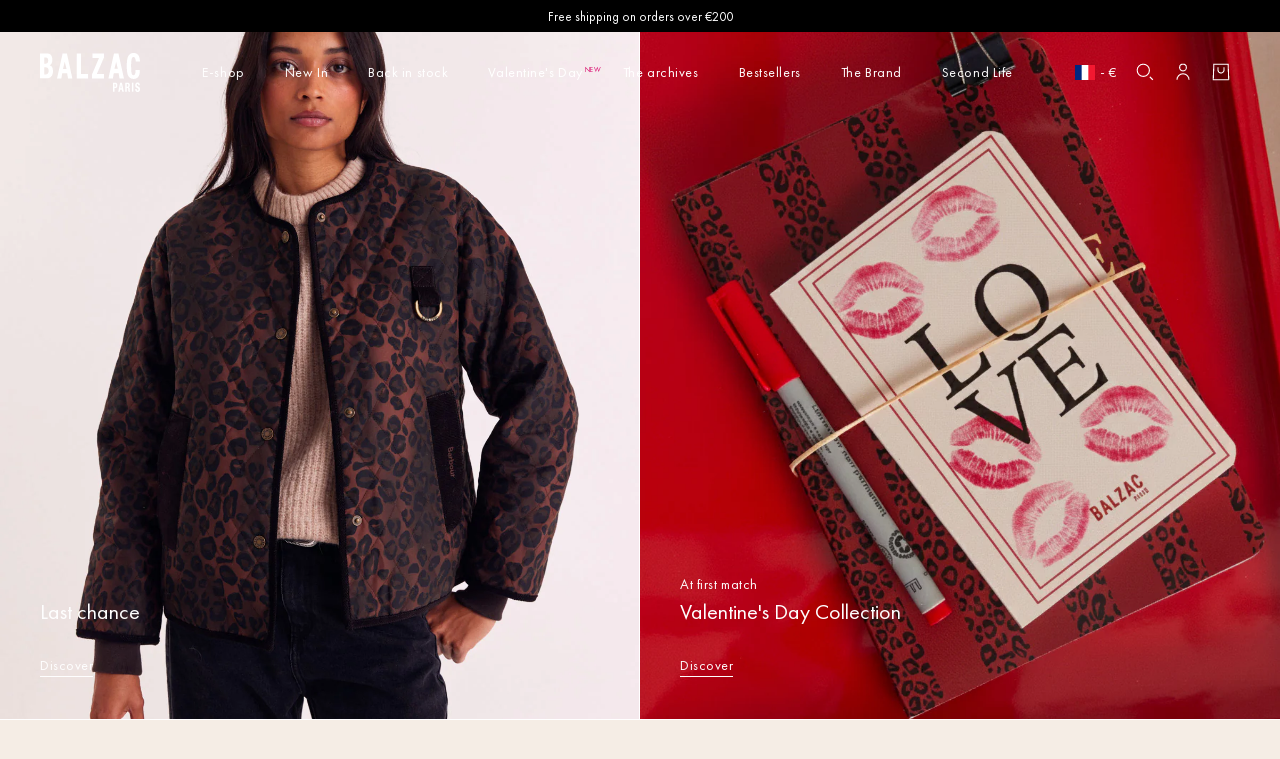

--- FILE ---
content_type: text/html; charset=utf-8
request_url: https://balzac-paris.com/en?open=true
body_size: 109965
content:
<!doctype html>
<html class="no-js" lang="en">
  <head>
    <meta charset="utf-8">
    <meta name="viewport" content="width=device-width, initial-scale=1"><title>Balzac Paris: Eco-responsible clothing</title>
    <link rel="preconnect" href="//static.axept.io">
    <link rel="preconnect" href="//cdn.shopify.com">
    <link rel="preload" as="font" href="//balzac-paris.com/cdn/shop/files/FuturaPT-Book.woff2?v=4119463379900561913" type="font/woff2" crossorigin>
    <link rel="preload" as="font" href="//balzac-paris.com/cdn/shop/files/FuturaPT-Light.woff2?v=89017496488720552" type="font/woff2" crossorigin>
    <link rel="dns-prefetch" href="//a.klaviyo.com">
    <link rel="dns-prefetch" href="//static.klaviyo.com">
    <link rel="dns-prefetch" href="//www.googletagmanager.com">

    
      <meta name="description" content="Brand of clothing, leather goods and ethical fashion accessories for women. European manufacturing. Eco-responsible materials.">
    <meta name="theme-color" content="#F5EDE5">
    <meta name="google-site-verification" content="zXA80pXV3q7890BsCmcmaW5TaE2TK-fdTVSLnHJGqGc">
    <meta name="google-site-verification" content="Zj-jP2mGgAiXZDkfJG5wowRmyg-LaJY3IpD0zH0lSjQ">
    <meta name="p:domain_verify" content="600a5bc78cb144d0823285641e389053">
    <meta name="theme-color" content="#FFFFFF">
    <link rel="canonical" href="https://balzac-paris.com/en">
    <meta name="facebook-domain-verification" content="5no54wxp96lf2csbqsq28p1h79gqfa">
    <link rel="apple-touch-icon" sizes="180x180" href="//balzac-paris.com/cdn/shop/files/apple-touch-icon.png?v=9746419584700339030">
<link rel="icon" type="image/png" sizes="32x32" href="//balzac-paris.com/cdn/shop/files/favicon-32x32.png?v=11879537594815237967">
<link rel="icon" type="image/png" sizes="16x16" href="//balzac-paris.com/cdn/shop/files/favicon-16x16.png?v=2045216674894743195">
<link rel="icon" href="//balzac-paris.com/cdn/shop/files/favicon.ico?v=1361758781838157189" sizes="48x48">
<meta name="apple-mobile-web-app-title" content="Balzac Paris">
<meta name="application-name" content="Balzac Paris">
<meta name="theme-color" content="#cc3300">

    <!-- Start Multiple Google Shopping Feeds verification -->
    <meta name="google-site-verification" content="1SJ49ir8e0gB0A-WdgDs_kCWzaQh3h-bEAnRKijjUng">
    <!-- End Multiple Google Shopping Feeds verification -->
    <meta name="google-site-verification" content="ya52JhYIusTG_9ERugsQE7jVrXabv-LKc9ls3JcEAP8">

    
	<script>
		window.axeptioSettings = {
			clientId: '607459ccf117c6452e86f4fb',
			cookiesVersion: 'balzac paris-base_english_Cp_V2',
			triggerGTMEvents: "update_only"
		};

		(function(d, s) {
			var t = d.getElementsByTagName(s)[0], e = d.createElement(s);
			e.async = true;
			e.src = '//static.axept.io/sdk-slim.js';
			t.parentNode.insertBefore(e, t);
		})(document, 'script');
	</script>




<script defer="defer">
	document.onreadystatechange = () => {
		if (document.readyState === 'complete') {
			// FIX ENCART WISEPOPS VP
				
		}
	};
</script>

<script type="text/lazyload">
	// specific screen

	window.vendors_shopify = [{
		'name': 'special_screen', 'title': 'Services Shopify',
		'shortDescription': 'Services spécifiques et fonctionnalités associés à Shopify',
		'policyUrl': 'https:\/\/www.shopify.com\/legal\/terms', 'domain': 'shopify.com'
	}];

	(_axcb = window._axcb || []).push(function(sdk) {
		if (!sdk.cookiesConfig) {
			return;
		}
		sdk.cookiesConfig.steps.splice(1, 0, {
			hasVendors: true,
			image: 'cookie-bienvenue',
			layout: 'category',
			message: 'Pour bien fonctionner, Shopify utilise plusieurs services et modules qui ajoutent plusieurs plugins. Nous pouvons les controler via leur API de Consentement.',
			name: 'welcome',
			onlyOnce: true,
			title: 'Modules Shopify',
			subTitle: 'Shopify utilise plusieurs services, c\'est ok pour vous ?',
			vendors: window.vendors_shopify
		});
	});

	window.Shopify.loadFeatures([
			{
				name: 'consent-tracking-api',
				version: '0.1'
			}
		],
		function(error) {
			if (error) {
				throw error;
			}
		});

	// update Shopify API Consent if we find vendors_shopify
	window._axcb = window._axcb || [];
	window._axcb.push(function(sdk) {

		// Update Shopify Consent API
		sdk.on('consent:saved', function(choices) {
			if (choices.consent.preferences.vendors.special_screen) {
				window.Shopify.customerPrivacy.setTrackingConsent(true, customCallback);
			} else {
				window.Shopify.customerPrivacy.setTrackingConsent(false, customCallback);
			}
		});

	});

	function customCallback(res) {
		console.log('res: ', res);
	}
</script>
    <!-- Webyn.ai -->
    <script src="https://files.webyn.ai/webyn.min.js" data-key="019aea74-ccb9-76a7-a4db-7e40f1cdd2c5"></script>
    <!-- End of Webyn.ai -->
    <script
      type="text/javascript"
      src="https://static.klaviyo.com/onsite/js/klaviyo.js?company_id=W5ZtZE"
      defer
    ></script>
    <script src="//balzac-paris.com/cdn/shop/t/1404/assets/global.js?v=76467883616193303041768902813" defer="defer"></script>
    <script src="//balzac-paris.com/cdn/shop/t/1404/assets/search-form.js?v=6104236246768668151768902836" defer="defer"></script>
    <script src="//balzac-paris.com/cdn/shop/t/1404/assets/details-modal.js?v=25581673532751508451768902811" defer="defer"></script>
    <script src="//balzac-paris.com/cdn/shop/t/1404/assets/predictive-search.js?v=29618306695630460591768902829" defer="defer"></script>
    <link
      rel="stylesheet"
      href="//balzac-paris.com/cdn/shop/t/1404/assets/component-predictive-search.css?v=42369613230697069611768902798"
      media="print"
      onload="this.media='all'"
    >
	<script>const observerCFH=new MutationObserver(e=>{e.forEach(({addedNodes:e})=>{e.forEach(e=>{if(e.nodeType===Node.ELEMENT_NODE){if("SCRIPT"===e.tagName){let{innerHTML:t,textContent:a,className:n,src:s}=e;t?.includes("asyncLoad")&&(e.innerHTML=t.replace("if(window.attachEvent)","document.addEventListener('asyncLazyLoad', event => { asyncLoad(); });if(window.attachEvent)").replaceAll(", asyncLoad",", () => {}")),t?.includes("PreviewBarInjector")&&(e.innerHTML=t.replace("DOMContentLoaded","asyncLazyLoad")),("analytics"===n||n.includes("boomerang")||a?.includes("web_pixels_manager_load")||a?.includes("loader.js"))&&(e.type="text/lazyload"),(s?.includes("assets/storefront/features")||s?.includes("assets/shopify_pay")||s?.includes("connect.facebook.net"))&&(e.setAttribute("data-src",s),e.removeAttribute("src"))}"LINK"===e.tagName&&e.href?.includes("shopifycloud/checkout-web/assets/runtime")&&(e.setAttribute("data-href",e.href),e.removeAttribute("href"))}})})});observerCFH.observe(document.documentElement,{childList:!0,subtree:!0});</script>





<script>
    GLBE_PARAMS = {
        appUrl: "https://crossborder-integration.global-e.com/",
        pixelUrl: "https://utils.global-e.com",
        pixelEnabled: true,
        geAppUrl: "https://web.global-e.com/",
        env: "Production",
        geCDNUrl: "https://webservices.global-e.com/",
        apiUrl: "https://api.global-e.com/",
        emi: "8uk1",
        mid: "1406",
        hiddenElements: ".ge-hide,.afterpay-paragraph,form[action='https://payments.amazon.com/checkout/signin']",
        countryCode: "FR",
        countryName: "France",
        currencyCode: "EUR",
        currencyName: "Euro",
        locale: "en",
        operatedCountries: ["AD","AE","AG","AI","AL","AM","AO","AR","AT","AU","AW","AZ","BA","BB","BD","BE","BF","BG","BH","BI","BJ","BL","BM","BN","BO","BR","BS","BT","BW","BZ","CA","CG","CH","CI","CK","CL","CM","CN","CO","CR","CV","CW","CY","CZ","DE","DJ","DK","DM","DO","DZ","EC","EE","EG","ES","ET","FI","FJ","FK","FO","GA","GB","GD","GE","GF","GG","GH","GI","GL","GM","GN","GP","GQ","GR","GT","GW","GY","HK","HN","HR","HT","HU","ID","IE","IL","IM","IN","IS","IT","JE","JM","JO","JP","KE","KG","KH","KI","KM","KN","KR","KW","KY","KZ","LA","LB","LC","LI","LK","LR","LS","LT","LU","LV","MA","MC","MD","ME","MF","MG","MK","MN","MO","MQ","MR","MS","MT","MU","MV","MW","MX","MY","MZ","NA","NC","NG","NI","NL","NO","NP","NR","NU","NZ","OM","PA","PE","PF","PG","PH","PK","PL","PT","PY","QA","RE","RO","RS","RW","SA","SB","SC","SE","SG","SH","SI","SK","SL","SM","SN","SR","ST","SV","SX","SZ","TC","TD","TG","TH","TL","TM","TN","TO","TR","TT","TV","TW","TZ","UG","US","UY","UZ","VA","VC","VE","VG","VN","VU","WF","WS","YT","ZA","ZM","ZW"],
        allowedCountries: [{ code: 'AL', name: 'Albania' }, { code: 'DZ', name: 'Algeria' }, { code: 'AD', name: 'Andorra' }, { code: 'AO', name: 'Angola' }, { code: 'AI', name: 'Anguilla' }, { code: 'AG', name: 'Antigua &amp; Barbuda' }, { code: 'AR', name: 'Argentina' }, { code: 'AM', name: 'Armenia' }, { code: 'AW', name: 'Aruba' }, { code: 'AU', name: 'Australia' }, { code: 'AT', name: 'Austria' }, { code: 'AZ', name: 'Azerbaijan' }, { code: 'BS', name: 'Bahamas' }, { code: 'BH', name: 'Bahrain' }, { code: 'BD', name: 'Bangladesh' }, { code: 'BB', name: 'Barbados' }, { code: 'BE', name: 'Belgium' }, { code: 'BZ', name: 'Belize' }, { code: 'BJ', name: 'Benin' }, { code: 'BM', name: 'Bermuda' }, { code: 'BT', name: 'Bhutan' }, { code: 'BO', name: 'Bolivia' }, { code: 'BA', name: 'Bosnia &amp; Herzegovina' }, { code: 'BW', name: 'Botswana' }, { code: 'BR', name: 'Brazil' }, { code: 'VG', name: 'British Virgin Islands' }, { code: 'BN', name: 'Brunei' }, { code: 'BG', name: 'Bulgaria' }, { code: 'BF', name: 'Burkina Faso' }, { code: 'BI', name: 'Burundi' }, { code: 'KH', name: 'Cambodia' }, { code: 'CM', name: 'Cameroon' }, { code: 'CA', name: 'Canada' }, { code: 'CV', name: 'Cape Verde' }, { code: 'KY', name: 'Cayman Islands' }, { code: 'TD', name: 'Chad' }, { code: 'CL', name: 'Chile' }, { code: 'CN', name: 'China' }, { code: 'CO', name: 'Colombia' }, { code: 'KM', name: 'Comoros' }, { code: 'CG', name: 'Congo - Brazzaville' }, { code: 'CK', name: 'Cook Islands' }, { code: 'CR', name: 'Costa Rica' }, { code: 'CI', name: 'Côte d’Ivoire' }, { code: 'HR', name: 'Croatia' }, { code: 'CW', name: 'Curaçao' }, { code: 'CY', name: 'Cyprus' }, { code: 'CZ', name: 'Czechia' }, { code: 'DK', name: 'Denmark' }, { code: 'DJ', name: 'Djibouti' }, { code: 'DM', name: 'Dominica' }, { code: 'DO', name: 'Dominican Republic' }, { code: 'EC', name: 'Ecuador' }, { code: 'EG', name: 'Egypt' }, { code: 'SV', name: 'El Salvador' }, { code: 'GQ', name: 'Equatorial Guinea' }, { code: 'EE', name: 'Estonia' }, { code: 'SZ', name: 'Eswatini' }, { code: 'ET', name: 'Ethiopia' }, { code: 'FK', name: 'Falkland Islands' }, { code: 'FO', name: 'Faroe Islands' }, { code: 'FJ', name: 'Fiji' }, { code: 'FI', name: 'Finland' }, { code: 'FR', name: 'France' }, { code: 'GF', name: 'French Guiana' }, { code: 'PF', name: 'French Polynesia' }, { code: 'GA', name: 'Gabon' }, { code: 'GM', name: 'Gambia' }, { code: 'GE', name: 'Georgia' }, { code: 'DE', name: 'Germany' }, { code: 'GH', name: 'Ghana' }, { code: 'GI', name: 'Gibraltar' }, { code: 'GR', name: 'Greece' }, { code: 'GL', name: 'Greenland' }, { code: 'GD', name: 'Grenada' }, { code: 'GP', name: 'Guadeloupe' }, { code: 'GT', name: 'Guatemala' }, { code: 'GG', name: 'Guernsey' }, { code: 'GN', name: 'Guinea' }, { code: 'GW', name: 'Guinea-Bissau' }, { code: 'GY', name: 'Guyana' }, { code: 'HT', name: 'Haiti' }, { code: 'HN', name: 'Honduras' }, { code: 'HK', name: 'Hong Kong SAR' }, { code: 'HU', name: 'Hungary' }, { code: 'IS', name: 'Iceland' }, { code: 'IN', name: 'India' }, { code: 'ID', name: 'Indonesia' }, { code: 'IE', name: 'Ireland' }, { code: 'IM', name: 'Isle of Man' }, { code: 'IL', name: 'Israel' }, { code: 'IT', name: 'Italy' }, { code: 'JM', name: 'Jamaica' }, { code: 'JP', name: 'Japan' }, { code: 'JE', name: 'Jersey' }, { code: 'JO', name: 'Jordan' }, { code: 'KZ', name: 'Kazakhstan' }, { code: 'KE', name: 'Kenya' }, { code: 'KI', name: 'Kiribati' }, { code: 'KW', name: 'Kuwait' }, { code: 'KG', name: 'Kyrgyzstan' }, { code: 'LA', name: 'Laos' }, { code: 'LV', name: 'Latvia' }, { code: 'LB', name: 'Lebanon' }, { code: 'LS', name: 'Lesotho' }, { code: 'LR', name: 'Liberia' }, { code: 'LI', name: 'Liechtenstein' }, { code: 'LT', name: 'Lithuania' }, { code: 'LU', name: 'Luxembourg' }, { code: 'MO', name: 'Macao SAR' }, { code: 'MG', name: 'Madagascar' }, { code: 'MW', name: 'Malawi' }, { code: 'MY', name: 'Malaysia' }, { code: 'MV', name: 'Maldives' }, { code: 'MT', name: 'Malta' }, { code: 'MQ', name: 'Martinique' }, { code: 'MR', name: 'Mauritania' }, { code: 'MU', name: 'Mauritius' }, { code: 'YT', name: 'Mayotte' }, { code: 'MX', name: 'Mexico' }, { code: 'MD', name: 'Moldova' }, { code: 'MC', name: 'Monaco' }, { code: 'MN', name: 'Mongolia' }, { code: 'ME', name: 'Montenegro' }, { code: 'MS', name: 'Montserrat' }, { code: 'MA', name: 'Morocco' }, { code: 'MZ', name: 'Mozambique' }, { code: 'NA', name: 'Namibia' }, { code: 'NR', name: 'Nauru' }, { code: 'NP', name: 'Nepal' }, { code: 'NL', name: 'Netherlands' }, { code: 'NC', name: 'New Caledonia' }, { code: 'NZ', name: 'New Zealand' }, { code: 'NI', name: 'Nicaragua' }, { code: 'NG', name: 'Nigeria' }, { code: 'NU', name: 'Niue' }, { code: 'MK', name: 'North Macedonia' }, { code: 'NO', name: 'Norway' }, { code: 'OM', name: 'Oman' }, { code: 'PK', name: 'Pakistan' }, { code: 'PA', name: 'Panama' }, { code: 'PG', name: 'Papua New Guinea' }, { code: 'PY', name: 'Paraguay' }, { code: 'PE', name: 'Peru' }, { code: 'PH', name: 'Philippines' }, { code: 'PL', name: 'Poland' }, { code: 'PT', name: 'Portugal' }, { code: 'QA', name: 'Qatar' }, { code: 'RE', name: 'Réunion' }, { code: 'RO', name: 'Romania' }, { code: 'RW', name: 'Rwanda' }, { code: 'WS', name: 'Samoa' }, { code: 'SM', name: 'San Marino' }, { code: 'ST', name: 'São Tomé &amp; Príncipe' }, { code: 'SA', name: 'Saudi Arabia' }, { code: 'SN', name: 'Senegal' }, { code: 'RS', name: 'Serbia' }, { code: 'SC', name: 'Seychelles' }, { code: 'SL', name: 'Sierra Leone' }, { code: 'SG', name: 'Singapore' }, { code: 'SX', name: 'Sint Maarten' }, { code: 'SK', name: 'Slovakia' }, { code: 'SI', name: 'Slovenia' }, { code: 'SB', name: 'Solomon Islands' }, { code: 'ZA', name: 'South Africa' }, { code: 'KR', name: 'South Korea' }, { code: 'ES', name: 'Spain' }, { code: 'LK', name: 'Sri Lanka' }, { code: 'BL', name: 'St. Barthélemy' }, { code: 'SH', name: 'St. Helena' }, { code: 'KN', name: 'St. Kitts &amp; Nevis' }, { code: 'LC', name: 'St. Lucia' }, { code: 'MF', name: 'St. Martin' }, { code: 'VC', name: 'St. Vincent &amp; Grenadines' }, { code: 'SR', name: 'Suriname' }, { code: 'SE', name: 'Sweden' }, { code: 'CH', name: 'Switzerland' }, { code: 'TW', name: 'Taiwan' }, { code: 'TZ', name: 'Tanzania' }, { code: 'TH', name: 'Thailand' }, { code: 'TL', name: 'Timor-Leste' }, { code: 'TG', name: 'Togo' }, { code: 'TO', name: 'Tonga' }, { code: 'TT', name: 'Trinidad &amp; Tobago' }, { code: 'TN', name: 'Tunisia' }, { code: 'TM', name: 'Turkmenistan' }, { code: 'TC', name: 'Turks &amp; Caicos Islands' }, { code: 'TV', name: 'Tuvalu' }, { code: 'UG', name: 'Uganda' }, { code: 'AE', name: 'United Arab Emirates' }, { code: 'GB', name: 'United Kingdom' }, { code: 'US', name: 'United States' }, { code: 'UY', name: 'Uruguay' }, { code: 'UZ', name: 'Uzbekistan' }, { code: 'VU', name: 'Vanuatu' }, { code: 'VA', name: 'Vatican City' }, { code: 'VE', name: 'Venezuela' }, { code: 'VN', name: 'Vietnam' }, { code: 'WF', name: 'Wallis &amp; Futuna' }, { code: 'ZM', name: 'Zambia' }, { code: 'ZW', name: 'Zimbabwe' }, ],
        c1Enabled:"False",
        siteId: "7ce243a1e1a2",
        isTokenEnabled: "true",
};
</script>
<script>
  function awp_injectScript(scriptUrl, timeOut = 0, attributes = {}) {
    const preloadAndInjectScript = () => {
      const preloadLink = document.createElement('link');
      preloadLink.href = scriptUrl;
      preloadLink.rel = 'preload';
      preloadLink.as = 'script';
      preloadLink.fetchPriority = 'low';
      document.head.appendChild(preloadLink);
      document.addEventListener('DOMContentLoaded', function() {
        setTimeout(() => {
          const appendScript = () => {
            const script = document.createElement('script');
            script.src = scriptUrl;
            script.async = true;
            script.fetchPriority = 'low';
            if (attributes && typeof attributes === 'object') {
              for (const [key, value] of Object.entries(attributes)) {
                script.setAttribute(key, value);
              }
            }
            console.log('Injecting script:', scriptUrl);
            document.head.appendChild(script);
          };
          if ('requestIdleCallback' in window) {
            window.requestIdleCallback(appendScript);
          } else {
            appendScript();
          }
        }, timeOut);
      });
    };
    preloadAndInjectScript();
  }
</script><script>
      var symbol = '€';
      var Shopify = Shopify || {};
      window.shopUrl = 'https://balzac-paris.com';
      window.routes = {
        cart_add_url: '/en/cart/add',
        cart_change_url: '/en/cart/change',
        cart_update_url: '/en/cart/update',
        cart_url: '/en/cart',
        predictive_search_url: '/en/search/suggest',
        cartJSON: '/en/cart.js',
        cartAddJS: '/en/cart/add.js',
        cartChangeJS: '/en/cart/change.js',
        cartUpdateJS: '/en/cart/update.js',
        template_name: 'index',
      };

      window.cartStrings = {
        error: `There was an error while updating your cart. Please try again.`,
        errorGWPValidate: `An error occurred during validation`,
        errorGWPMax: `You cannot select more than [count] gift`,
        errorGWPMaxGlobal: `You cannot select more than gift`,
        quantityError: `You can only add [quantity] of this item to your cart.`,
        giftWrapMessage: `Message`,
        giftWrapSignature: `Signature`,
        discountCodeError: `The discount code cannot be applied to your cart`,
        discountAlreadyApplied: `The discount code has already been applied`,
        discountNotApplicable: `The discount code is not valid. Please try again at checkout by entering your email address.`,
        shippingDiscountError: `Shipping discounts are displayed at checkout after adding an address`,
      };

      window.variantStrings = {
        addToCart: `Add to cart`,
        soldOut: `Sold out`,
        unavailable: `Unavailable`,
        unavailable_with_option: `[value] - Unavailable`,
      };

      window.accessibilityStrings = {
        imageAvailable: `Image [index] is now available in gallery view`,
        shareSuccess: `Link copied to clipboard`,
        pauseSlideshow: `Pause slideshow`,
        playSlideshow: `Play slideshow`,
      };

      window.assetsUrl = {
        css: [],
        js: [],
      };
      document.documentElement.className = document.documentElement.className.replace('no-js', 'js');
      if (Shopify.designMode) {
        document.documentElement.classList.add('shopify-design-mode');
      }
    </script><script type="text/javascript">
    var _learnq = window._learnq || [];
    function klaviyoAddedToCart() {
      fetch(`${window.location.origin}/cart.js`)
      .then(res => res.clone().json().then(data => {
        var cart = {
          total_price: data.total_price/100,
          $value: data.total_price/100,
          total_discount: data.total_discount,
          original_total_price: data.original_total_price/100,
          items: data.items
        }
        if (item !== 'undefined') {
          cart = Object.assign(cart, item)
        }
        _learnq.push(['track', 'Added to Cart', cart]);
      }))
    };
</script><style data-shopify>@font-face {
    font-family:"Futura PT";
    src: url("//balzac-paris.com/cdn/shop/files/FuturaPT-Book.woff2?v=4119463379900561913") format("woff2");
    font-style:normal;
    font-weight:400;
    font-stretch:normal;
    font-display: swap;
   }
   
   @font-face {
    font-family:"Futura PT";
    src: url("//balzac-paris.com/cdn/shop/files/FuturaPT-Light.woff2?v=89017496488720552") format("woff2");
    font-style:normal;
    font-weight:300;
    font-stretch:normal;
    font-display: swap;
   }

    @font-face {
    font-family:"Futura PT";
    src: url("//balzac-paris.com/cdn/shop/files/Futura_Bold.woff2?v=18113538323958626324") format("woff2");
    font-style:normal;
    font-weight:700;
    font-stretch:normal;
    font-display: swap;
   }</style><link
      rel="stylesheet"
      type="text/css"
      href="https://crossborder-integration.global-e.com/resources/css/1406/FR"
    >

    <style data-shopify>
      
        :root,
        .color-background-1 {
          --color-background: 245,237,229;
          
            --gradient-background: #f5ede5;
          
          --color-foreground: 17,17,17;
          --color-foreground-title: 17,17,17;
          --color-shadow: 17,17,17;
          --color-button: 0,0,0;
          --color-button-text: 245,237,229;
          --color-button-border: 0,0,0;
          --color-secondary-button: 255,255,255;
          --color-secondary-button-text: 17,17,17;
          --color-secondary-button-border: 17,17,17;
          --color-link: 17,17,17;
          --color-badge-foreground: 17,17,17;
          --color-badge-background: 245,237,229;
          --color-badge-border: 17,17,17;
          --payment-terms-background-color: rgb(245 237 229);
        }
      
        
        .color-scheme-21b706ed-cfd9-4b6c-8bd7-dd274ceb01b0 {
          --color-background: 245,237,229;
          
            --gradient-background: #f5ede5;
          
          --color-foreground: 17,17,17;
          --color-foreground-title: 17,17,17;
          --color-shadow: 17,17,17;
          --color-button: 0,0,0;
          --color-button-text: 245,237,229;
          --color-button-border: 0,0,0;
          --color-secondary-button: 255,255,255;
          --color-secondary-button-text: 17,17,17;
          --color-secondary-button-border: 17,17,17;
          --color-link: 17,17,17;
          --color-badge-foreground: 17,17,17;
          --color-badge-background: 245,237,229;
          --color-badge-border: 17,17,17;
          --payment-terms-background-color: rgb(245 237 229);
        }
      
        
        .color-scheme-fc72e822-e874-4e77-8425-caeec6f5a66f {
          --color-background: 245,237,229;
          
            --gradient-background: #f5ede5;
          
          --color-foreground: 17,17,17;
          --color-foreground-title: 90,163,45;
          --color-shadow: 17,17,17;
          --color-button: 17,17,17;
          --color-button-text: 255,255,255;
          --color-button-border: 17,17,17;
          --color-secondary-button: 255,255,255;
          --color-secondary-button-text: 17,17,17;
          --color-secondary-button-border: 17,17,17;
          --color-link: 17,17,17;
          --color-badge-foreground: 17,17,17;
          --color-badge-background: 245,237,229;
          --color-badge-border: 17,17,17;
          --payment-terms-background-color: rgb(245 237 229);
        }
      
        
        .color-scheme-e60f1097-cf57-4993-9052-fabe970b9a9c {
          --color-background: 245,237,229;
          
            --gradient-background: #f5ede5;
          
          --color-foreground: 17,17,17;
          --color-foreground-title: 17,17,17;
          --color-shadow: 17,17,17;
          --color-button: 0,0,0;
          --color-button-text: 245,237,229;
          --color-button-border: 0,0,0;
          --color-secondary-button: 255,255,255;
          --color-secondary-button-text: 17,17,17;
          --color-secondary-button-border: 17,17,17;
          --color-link: 17,17,17;
          --color-badge-foreground: 17,17,17;
          --color-badge-background: 245,237,229;
          --color-badge-border: 17,17,17;
          --payment-terms-background-color: rgb(245 237 229);
        }
      
        
        .color-scheme-white {
          --color-background: 255,255,255;
          
            --gradient-background: #ffffff;
          
          --color-foreground: 0,0,0;
          --color-foreground-title: 0,0,0;
          --color-shadow: 0,0,0;
          --color-button: 0,0,0;
          --color-button-text: 245,237,229;
          --color-button-border: 0,0,0;
          --color-secondary-button: 255,255,255;
          --color-secondary-button-text: 0,0,0;
          --color-secondary-button-border: 0,0,0;
          --color-link: 0,0,0;
          --color-badge-foreground: 0,0,0;
          --color-badge-background: 255,255,255;
          --color-badge-border: 0,0,0;
          --payment-terms-background-color: rgb(255 255 255);
        }
      
        
        .color-scheme-77c658d4-39a5-4762-ae69-93d360f1b960 {
          --color-background: 245,237,229;
          
            --gradient-background: #f5ede5;
          
          --color-foreground: 255,255,255;
          --color-foreground-title: 255,255,255;
          --color-shadow: 17,17,17;
          --color-button: 0,0,0;
          --color-button-text: 245,237,229;
          --color-button-border: 0,0,0;
          --color-secondary-button: 255,255,255;
          --color-secondary-button-text: 255,255,255;
          --color-secondary-button-border: 255,255,255;
          --color-link: 255,255,255;
          --color-badge-foreground: 255,255,255;
          --color-badge-background: 245,237,229;
          --color-badge-border: 255,255,255;
          --payment-terms-background-color: rgb(245 237 229);
        }
      
        
        .color-scheme-451b1e14-ef22-42c9-819c-9a96a08d1356 {
          --color-background: 212,219,222;
          
            --gradient-background: #d4dbde;
          
          --color-foreground: 17,17,17;
          --color-foreground-title: 17,17,17;
          --color-shadow: 17,17,17;
          --color-button: 0,0,0;
          --color-button-text: 245,237,229;
          --color-button-border: 0,0,0;
          --color-secondary-button: 255,255,255;
          --color-secondary-button-text: 17,17,17;
          --color-secondary-button-border: 17,17,17;
          --color-link: 17,17,17;
          --color-badge-foreground: 17,17,17;
          --color-badge-background: 212,219,222;
          --color-badge-border: 17,17,17;
          --payment-terms-background-color: rgb(212 219 222);
        }
      

      body, .color-background-1, .color-scheme-21b706ed-cfd9-4b6c-8bd7-dd274ceb01b0, .color-scheme-fc72e822-e874-4e77-8425-caeec6f5a66f, .color-scheme-e60f1097-cf57-4993-9052-fabe970b9a9c, .color-scheme-white, .color-scheme-77c658d4-39a5-4762-ae69-93d360f1b960, .color-scheme-451b1e14-ef22-42c9-819c-9a96a08d1356 {
        color: rgb(var(--color-foreground));
        background-color: rgb(var(--color-background));
      }

      :root {
        --font-body-family: "Futura PT", 'futura-fallback';
        --font-body-style: normal;
        --font-body-weight: 400;
        --font-body-weight-bold: 700;

        --font-heading-family: "Futura PT", 'futura-fallback';
        --font-heading-style: normal;
        --font-heading-weight: 400;

        --font-body-scale: 1.0;
        --font-heading-scale: 1.0;

        --media-padding: px;
        --media-border-opacity: 0.05;
        --media-border-width: 1px;
        --media-radius: 0px;
        --media-shadow-opacity: 0.0;
        --media-shadow-horizontal-offset: 0px;
        --media-shadow-vertical-offset: 4px;
        --media-shadow-blur-radius: 5px;
        --media-shadow-visible: 0;

        --page-width: 250rem;
        --page-width-margin: 0rem;

        --product-card-image-padding: 0.0rem;
        --product-card-corner-radius: 0.0rem;
        --product-card-text-alignment: left;
        --product-card-border-width: 0.0rem;
        --product-card-border-opacity: 0.1;
        --product-card-shadow-opacity: 0.0;
        --product-card-shadow-visible: 0;
        --product-card-shadow-horizontal-offset: 0.0rem;
        --product-card-shadow-vertical-offset: 0.4rem;
        --product-card-shadow-blur-radius: 0.5rem;

        --collection-card-image-padding: 0.0rem;
        --collection-card-corner-radius: 0.0rem;
        --collection-card-text-alignment: left;
        --collection-card-border-width: 0.0rem;
        --collection-card-border-opacity: 0.1;
        --collection-card-shadow-opacity: 0.0;
        --collection-card-shadow-visible: 0;
        --collection-card-shadow-horizontal-offset: 0.0rem;
        --collection-card-shadow-vertical-offset: 0.4rem;
        --collection-card-shadow-blur-radius: 0.5rem;

        --blog-card-image-padding: 0.0rem;
        --blog-card-corner-radius: 0.0rem;
        --blog-card-text-alignment: left;
        --blog-card-border-width: 0.0rem;
        --blog-card-border-opacity: 0.1;
        --blog-card-shadow-opacity: 0.0;
        --blog-card-shadow-visible: 0;
        --blog-card-shadow-horizontal-offset: 0.0rem;
        --blog-card-shadow-vertical-offset: 0.4rem;
        --blog-card-shadow-blur-radius: 0.5rem;

        --badge-corner-radius: 4.0rem;

        --popup-border-width: 1px;
        --popup-border-opacity: 0.1;
        --popup-corner-radius: 0px;
        --popup-shadow-opacity: 0.0;
        --popup-shadow-horizontal-offset: 0px;
        --popup-shadow-vertical-offset: 4px;
        --popup-shadow-blur-radius: 5px;

        --drawer-border-width: 1px;
        --drawer-border-opacity: 0.1;
        --drawer-shadow-opacity: 0.0;
        --drawer-shadow-horizontal-offset: 0px;
        --drawer-shadow-vertical-offset: 4px;
        --drawer-shadow-blur-radius: 5px;

        --spacing-sections-desktop: 0px;
        --spacing-sections-mobile: 0.0px;

        --grid-desktop-vertical-spacing: 32px;
        --grid-desktop-horizontal-spacing: 32px;
        --grid-mobile-vertical-spacing: 0px;
        --grid-mobile-horizontal-spacing: 4px;

        --text-boxes-border-opacity: 0.1;
        --text-boxes-border-width: 0px;
        --text-boxes-radius: 0px;
        --text-boxes-shadow-opacity: 0.0;
        --text-boxes-shadow-visible: 0;
        --text-boxes-shadow-horizontal-offset: 0px;
        --text-boxes-shadow-vertical-offset: 4px;
        --text-boxes-shadow-blur-radius: 5px;

        --buttons-radius: 0px;
        --buttons-radius-outset: 0px;
        --buttons-border-width: 1px;
        --buttons-border-opacity: 1.0;
        --buttons-shadow-opacity: 0.0;
        --buttons-shadow-visible: 0;
        --buttons-shadow-horizontal-offset: 0px;
        --buttons-shadow-vertical-offset: 4px;
        --buttons-shadow-blur-radius: 5px;
        --buttons-border-offset: 0px;

        --inputs-radius: 0px;
        --inputs-border-width: 1px;
        --inputs-border-opacity: 0.55;
        --inputs-shadow-opacity: 0.0;
        --inputs-shadow-horizontal-offset: 0px;
        --inputs-margin-offset: 0px;
        --inputs-shadow-vertical-offset: 4px;
        --inputs-shadow-blur-radius: 5px;
        --inputs-radius-outset: 0px;

        --variant-pills-radius: 40px;
        --variant-pills-border-width: 1px;
        --variant-pills-border-opacity: 0.55;
        --variant-pills-shadow-opacity: 0.0;
        --variant-pills-shadow-horizontal-offset: 0px;
        --variant-pills-shadow-vertical-offset: 4px;
        --variant-pills-shadow-blur-radius: 5px;

        --z-color-black: #111111;
        --z-color-white: #FFFFFF;
        --z-color-primary: #F5EDE5;
        --z-color-secondary-1: #D80067;
        --z-color-secondary-2: #C4C3A4;
        --z-color-secondary-3: #DFDABA;

        --annoucement-bar-height: 0px;
        --header-height: 0px;
      }

      *,
      *::before,
      *::after {
        box-sizing: inherit;
      }

      html {
        box-sizing: border-box;
        font-size: calc(var(--font-body-scale) * 62.5%);
        height: 100%;
        height: -webkit-fill-available;
      }

      body {
        padding: 0;
        margin: 0;
        min-height: 100vh;
        font-size: 1.6rem;
        font-family: "Futura PT";
        font-style: var(--font-body-style);
        font-weight: var(--font-body-weight);
      }

      /* Avoid Chrome to see Safari hack */
      @supports (-webkit-touch-callout: none) {
        body {
          /* The hack for Safari */
          min-height: -webkit-fill-available;
        }
      }

      
    </style>

    <link href="//balzac-paris.com/cdn/shop/t/1404/assets/base.css?v=276985522945959011768902627" rel="stylesheet" type="text/css" media="all" />
    
<link href="//balzac-paris.com/cdn/shop/t/1404/assets/bundle.theme.css?v=115323771604055403731768902761" rel="stylesheet" type="text/css" media="all" />


    

<link href="//balzac-paris.com/cdn/shop/t/1404/assets/bundle.panel.css?v=125590758997031882451768902727" rel="stylesheet" type="text/css" media="all" /><script src="https://a.klaviyo.com/media/js/onsite/onsite.js" defer></script>

    <script src="//balzac-paris.com/cdn/shop/t/1404/assets/constants.js?v=58251544750838685771768902807" defer="defer"></script>
    <script src="//balzac-paris.com/cdn/shop/t/1404/assets/pubsub.js?v=158357773527763999511768902834" defer="defer"></script><script src="//balzac-paris.com/cdn/shop/t/1404/assets/animations.js?v=114255849464433187621768902625" defer="defer"></script><script src="//balzac-paris.com/cdn/shop/t/1404/assets/bundle.panel.js?v=52873257079891957781768902728" defer="defer"></script>

    <script defer src="https://cdn.adt376.net/jsTag?ap=1560053146"></script>
    
    <script>window.performance && window.performance.mark && window.performance.mark('shopify.content_for_header.start');</script><meta name="facebook-domain-verification" content="dg3aig20d0r44kgomwsfmw49hwhm8v">
<meta id="shopify-digital-wallet" name="shopify-digital-wallet" content="/40728559766/digital_wallets/dialog">
<meta name="shopify-checkout-api-token" content="1e768884de7a5b6bcbab3047d0bbf1a9">
<meta id="in-context-paypal-metadata" data-shop-id="40728559766" data-venmo-supported="false" data-environment="production" data-locale="en_US" data-paypal-v4="true" data-currency="EUR">
<link rel="alternate" hreflang="x-default" href="https://balzac-paris.com/">
<link rel="alternate" hreflang="fr" href="https://balzac-paris.com/">
<link rel="alternate" hreflang="en" href="https://balzac-paris.com/en">
<link rel="alternate" hreflang="fr-AW" href="https://balzac-paris.com/fr-aw">
<link rel="alternate" hreflang="en-AW" href="https://balzac-paris.com/en-aw">
<link rel="alternate" hreflang="fr-AD" href="https://balzac-paris.com/fr-ad">
<link rel="alternate" hreflang="en-AD" href="https://balzac-paris.com/en-ad">
<link rel="alternate" hreflang="fr-AE" href="https://balzac-paris.com/fr-ae">
<link rel="alternate" hreflang="en-AE" href="https://balzac-paris.com/en-ae">
<link rel="alternate" hreflang="fr-AG" href="https://balzac-paris.com/fr-ag">
<link rel="alternate" hreflang="en-AG" href="https://balzac-paris.com/en-ag">
<link rel="alternate" hreflang="fr-AI" href="https://balzac-paris.com/fr-ai">
<link rel="alternate" hreflang="en-AI" href="https://balzac-paris.com/en-ai">
<link rel="alternate" hreflang="fr-AL" href="https://balzac-paris.com/fr-al">
<link rel="alternate" hreflang="en-AL" href="https://balzac-paris.com/en-al">
<link rel="alternate" hreflang="fr-AM" href="https://balzac-paris.com/fr-am">
<link rel="alternate" hreflang="en-AM" href="https://balzac-paris.com/en-am">
<link rel="alternate" hreflang="fr-AO" href="https://balzac-paris.com/fr-ao">
<link rel="alternate" hreflang="en-AO" href="https://balzac-paris.com/en-ao">
<link rel="alternate" hreflang="fr-AR" href="https://balzac-paris.com/fr-ar">
<link rel="alternate" hreflang="en-AR" href="https://balzac-paris.com/en-ar">
<link rel="alternate" hreflang="fr-AT" href="https://balzac-paris.com/fr-at">
<link rel="alternate" hreflang="en-AT" href="https://balzac-paris.com/en-at">
<link rel="alternate" hreflang="fr-AU" href="https://balzac-paris.com/fr-au">
<link rel="alternate" hreflang="en-AU" href="https://balzac-paris.com/en-au">
<link rel="alternate" hreflang="fr-AZ" href="https://balzac-paris.com/fr-az">
<link rel="alternate" hreflang="en-AZ" href="https://balzac-paris.com/en-az">
<link rel="alternate" hreflang="fr-BA" href="https://balzac-paris.com/fr-ba">
<link rel="alternate" hreflang="en-BA" href="https://balzac-paris.com/en-ba">
<link rel="alternate" hreflang="fr-BB" href="https://balzac-paris.com/fr-bb">
<link rel="alternate" hreflang="en-BB" href="https://balzac-paris.com/en-bb">
<link rel="alternate" hreflang="fr-BD" href="https://balzac-paris.com/fr-bd">
<link rel="alternate" hreflang="en-BD" href="https://balzac-paris.com/en-bd">
<link rel="alternate" hreflang="fr-BE" href="https://balzac-paris.com/fr-be">
<link rel="alternate" hreflang="en-BE" href="https://balzac-paris.com/en-be">
<link rel="alternate" hreflang="fr-BF" href="https://balzac-paris.com/fr-bf">
<link rel="alternate" hreflang="en-BF" href="https://balzac-paris.com/en-bf">
<link rel="alternate" hreflang="fr-BG" href="https://balzac-paris.com/fr-bg">
<link rel="alternate" hreflang="en-BG" href="https://balzac-paris.com/en-bg">
<link rel="alternate" hreflang="fr-BH" href="https://balzac-paris.com/fr-bh">
<link rel="alternate" hreflang="en-BH" href="https://balzac-paris.com/en-bh">
<link rel="alternate" hreflang="fr-BI" href="https://balzac-paris.com/fr-bi">
<link rel="alternate" hreflang="en-BI" href="https://balzac-paris.com/en-bi">
<link rel="alternate" hreflang="fr-BJ" href="https://balzac-paris.com/fr-bj">
<link rel="alternate" hreflang="en-BJ" href="https://balzac-paris.com/en-bj">
<link rel="alternate" hreflang="fr-BM" href="https://balzac-paris.com/fr-bm">
<link rel="alternate" hreflang="en-BM" href="https://balzac-paris.com/en-bm">
<link rel="alternate" hreflang="fr-BN" href="https://balzac-paris.com/fr-bn">
<link rel="alternate" hreflang="en-BN" href="https://balzac-paris.com/en-bn">
<link rel="alternate" hreflang="fr-BO" href="https://balzac-paris.com/fr-bo">
<link rel="alternate" hreflang="en-BO" href="https://balzac-paris.com/en-bo">
<link rel="alternate" hreflang="fr-BR" href="https://balzac-paris.com/fr-br">
<link rel="alternate" hreflang="en-BR" href="https://balzac-paris.com/en-br">
<link rel="alternate" hreflang="fr-BS" href="https://balzac-paris.com/fr-bs">
<link rel="alternate" hreflang="en-BS" href="https://balzac-paris.com/en-bs">
<link rel="alternate" hreflang="fr-BT" href="https://balzac-paris.com/fr-bt">
<link rel="alternate" hreflang="en-BT" href="https://balzac-paris.com/en-bt">
<link rel="alternate" hreflang="fr-BW" href="https://balzac-paris.com/fr-bw">
<link rel="alternate" hreflang="en-BW" href="https://balzac-paris.com/en-bw">
<link rel="alternate" hreflang="fr-BZ" href="https://balzac-paris.com/fr-bz">
<link rel="alternate" hreflang="en-BZ" href="https://balzac-paris.com/en-bz">
<link rel="alternate" hreflang="fr-CA" href="https://balzac-paris.com/fr-ca">
<link rel="alternate" hreflang="en-CA" href="https://balzac-paris.com/en-ca">
<link rel="alternate" hreflang="fr-CG" href="https://balzac-paris.com/fr-cg">
<link rel="alternate" hreflang="en-CG" href="https://balzac-paris.com/en-cg">
<link rel="alternate" hreflang="fr-CI" href="https://balzac-paris.com/fr-ci">
<link rel="alternate" hreflang="en-CI" href="https://balzac-paris.com/en-ci">
<link rel="alternate" hreflang="fr-CK" href="https://balzac-paris.com/fr-ck">
<link rel="alternate" hreflang="en-CK" href="https://balzac-paris.com/en-ck">
<link rel="alternate" hreflang="fr-CL" href="https://balzac-paris.com/fr-cl">
<link rel="alternate" hreflang="en-CL" href="https://balzac-paris.com/en-cl">
<link rel="alternate" hreflang="fr-CM" href="https://balzac-paris.com/fr-cm">
<link rel="alternate" hreflang="en-CM" href="https://balzac-paris.com/en-cm">
<link rel="alternate" hreflang="fr-CN" href="https://balzac-paris.com/fr-cn">
<link rel="alternate" hreflang="en-CN" href="https://balzac-paris.com/en-cn">
<link rel="alternate" hreflang="fr-CO" href="https://balzac-paris.com/fr-co">
<link rel="alternate" hreflang="en-CO" href="https://balzac-paris.com/en-co">
<link rel="alternate" hreflang="fr-CR" href="https://balzac-paris.com/fr-cr">
<link rel="alternate" hreflang="en-CR" href="https://balzac-paris.com/en-cr">
<link rel="alternate" hreflang="fr-CV" href="https://balzac-paris.com/fr-cv">
<link rel="alternate" hreflang="en-CV" href="https://balzac-paris.com/en-cv">
<link rel="alternate" hreflang="fr-CY" href="https://balzac-paris.com/fr-cy">
<link rel="alternate" hreflang="en-CY" href="https://balzac-paris.com/en-cy">
<link rel="alternate" hreflang="fr-CZ" href="https://balzac-paris.com/fr-cz">
<link rel="alternate" hreflang="en-CZ" href="https://balzac-paris.com/en-cz">
<link rel="alternate" hreflang="fr-DJ" href="https://balzac-paris.com/fr-dj">
<link rel="alternate" hreflang="en-DJ" href="https://balzac-paris.com/en-dj">
<link rel="alternate" hreflang="fr-DK" href="https://balzac-paris.com/fr-dk">
<link rel="alternate" hreflang="en-DK" href="https://balzac-paris.com/en-dk">
<link rel="alternate" hreflang="fr-DM" href="https://balzac-paris.com/fr-dm">
<link rel="alternate" hreflang="en-DM" href="https://balzac-paris.com/en-dm">
<link rel="alternate" hreflang="fr-DO" href="https://balzac-paris.com/fr-do">
<link rel="alternate" hreflang="en-DO" href="https://balzac-paris.com/en-do">
<link rel="alternate" hreflang="fr-DZ" href="https://balzac-paris.com/fr-dz">
<link rel="alternate" hreflang="en-DZ" href="https://balzac-paris.com/en-dz">
<link rel="alternate" hreflang="fr-EC" href="https://balzac-paris.com/fr-ec">
<link rel="alternate" hreflang="en-EC" href="https://balzac-paris.com/en-ec">
<link rel="alternate" hreflang="fr-EE" href="https://balzac-paris.com/fr-ee">
<link rel="alternate" hreflang="en-EE" href="https://balzac-paris.com/en-ee">
<link rel="alternate" hreflang="fr-EG" href="https://balzac-paris.com/fr-eg">
<link rel="alternate" hreflang="en-EG" href="https://balzac-paris.com/en-eg">
<link rel="alternate" hreflang="fr-ES" href="https://balzac-paris.com/fr-es">
<link rel="alternate" hreflang="en-ES" href="https://balzac-paris.com/en-es">
<link rel="alternate" hreflang="fr-ET" href="https://balzac-paris.com/fr-et">
<link rel="alternate" hreflang="en-ET" href="https://balzac-paris.com/en-et">
<link rel="alternate" hreflang="fr-DE" href="https://balzac-paris.com/fr-de">
<link rel="alternate" hreflang="en-DE" href="https://balzac-paris.com/en-de">
<link rel="alternate" hreflang="fr-FJ" href="https://balzac-paris.com/fr-fj">
<link rel="alternate" hreflang="en-FJ" href="https://balzac-paris.com/en-fj">
<link rel="alternate" hreflang="fr-FK" href="https://balzac-paris.com/fr-fk">
<link rel="alternate" hreflang="en-FK" href="https://balzac-paris.com/en-fk">
<link rel="alternate" hreflang="fr-FO" href="https://balzac-paris.com/fr-fo">
<link rel="alternate" hreflang="en-FO" href="https://balzac-paris.com/en-fo">
<link rel="alternate" hreflang="fr-GA" href="https://balzac-paris.com/fr-ga">
<link rel="alternate" hreflang="en-GA" href="https://balzac-paris.com/en-ga">
<link rel="alternate" hreflang="fr-GD" href="https://balzac-paris.com/fr-gd">
<link rel="alternate" hreflang="en-GD" href="https://balzac-paris.com/en-gd">
<link rel="alternate" hreflang="fr-GE" href="https://balzac-paris.com/fr-ge">
<link rel="alternate" hreflang="en-GE" href="https://balzac-paris.com/en-ge">
<link rel="alternate" hreflang="fr-GF" href="https://balzac-paris.com/fr-gf">
<link rel="alternate" hreflang="en-GF" href="https://balzac-paris.com/en-gf">
<link rel="alternate" hreflang="fr-GG" href="https://balzac-paris.com/fr-gg">
<link rel="alternate" hreflang="en-GG" href="https://balzac-paris.com/en-gg">
<link rel="alternate" hreflang="fr-GH" href="https://balzac-paris.com/fr-gh">
<link rel="alternate" hreflang="en-GH" href="https://balzac-paris.com/en-gh">
<link rel="alternate" hreflang="fr-GI" href="https://balzac-paris.com/fr-gi">
<link rel="alternate" hreflang="en-GI" href="https://balzac-paris.com/en-gi">
<link rel="alternate" hreflang="fr-GL" href="https://balzac-paris.com/fr-gl">
<link rel="alternate" hreflang="en-GL" href="https://balzac-paris.com/en-gl">
<link rel="alternate" hreflang="fr-GM" href="https://balzac-paris.com/fr-gm">
<link rel="alternate" hreflang="en-GM" href="https://balzac-paris.com/en-gm">
<link rel="alternate" hreflang="fr-GN" href="https://balzac-paris.com/fr-gn">
<link rel="alternate" hreflang="en-GN" href="https://balzac-paris.com/en-gn">
<link rel="alternate" hreflang="fr-GP" href="https://balzac-paris.com/fr-gp">
<link rel="alternate" hreflang="en-GP" href="https://balzac-paris.com/en-gp">
<link rel="alternate" hreflang="fr-GQ" href="https://balzac-paris.com/fr-gq">
<link rel="alternate" hreflang="en-GQ" href="https://balzac-paris.com/en-gq">
<link rel="alternate" hreflang="fr-GR" href="https://balzac-paris.com/fr-gr">
<link rel="alternate" hreflang="en-GR" href="https://balzac-paris.com/en-gr">
<link rel="alternate" hreflang="fr-IL" href="https://balzac-paris.com/fr-il">
<link rel="alternate" hreflang="en-IL" href="https://balzac-paris.com/en-il">
<link rel="alternate" hreflang="fr-IT" href="https://balzac-paris.com/fr-it">
<link rel="alternate" hreflang="en-IT" href="https://balzac-paris.com/en-it">
<link rel="alternate" hreflang="fr-GW" href="https://balzac-paris.com/fr-gw">
<link rel="alternate" hreflang="en-GW" href="https://balzac-paris.com/en-gw">
<link rel="alternate" hreflang="fr-GY" href="https://balzac-paris.com/fr-gy">
<link rel="alternate" hreflang="en-GY" href="https://balzac-paris.com/en-gy">
<link rel="alternate" hreflang="fr-HK" href="https://balzac-paris.com/fr-hk">
<link rel="alternate" hreflang="en-HK" href="https://balzac-paris.com/en-hk">
<link rel="alternate" hreflang="fr-HN" href="https://balzac-paris.com/fr-hn">
<link rel="alternate" hreflang="en-HN" href="https://balzac-paris.com/en-hn">
<link rel="alternate" hreflang="fr-HT" href="https://balzac-paris.com/fr-ht">
<link rel="alternate" hreflang="en-HT" href="https://balzac-paris.com/en-ht">
<link rel="alternate" hreflang="fr-HU" href="https://balzac-paris.com/fr-hu">
<link rel="alternate" hreflang="en-HU" href="https://balzac-paris.com/en-hu">
<link rel="alternate" hreflang="fr-ID" href="https://balzac-paris.com/fr-id">
<link rel="alternate" hreflang="en-ID" href="https://balzac-paris.com/en-id">
<link rel="alternate" hreflang="fr-IE" href="https://balzac-paris.com/fr-ie">
<link rel="alternate" hreflang="en-IE" href="https://balzac-paris.com/en-ie">
<link rel="alternate" hreflang="fr-IM" href="https://balzac-paris.com/fr-im">
<link rel="alternate" hreflang="en-IM" href="https://balzac-paris.com/en-im">
<link rel="alternate" hreflang="fr-IN" href="https://balzac-paris.com/fr-in">
<link rel="alternate" hreflang="en-IN" href="https://balzac-paris.com/en-in">
<link rel="alternate" hreflang="fr-IS" href="https://balzac-paris.com/fr-is">
<link rel="alternate" hreflang="en-IS" href="https://balzac-paris.com/en-is">
<link rel="alternate" hreflang="fr-JE" href="https://balzac-paris.com/fr-je">
<link rel="alternate" hreflang="en-JE" href="https://balzac-paris.com/en-je">
<link rel="alternate" hreflang="fr-JM" href="https://balzac-paris.com/fr-jm">
<link rel="alternate" hreflang="en-JM" href="https://balzac-paris.com/en-jm">
<link rel="alternate" hreflang="fr-JO" href="https://balzac-paris.com/fr-jo">
<link rel="alternate" hreflang="en-JO" href="https://balzac-paris.com/en-jo">
<link rel="alternate" hreflang="fr-JP" href="https://balzac-paris.com/fr-jp">
<link rel="alternate" hreflang="en-JP" href="https://balzac-paris.com/en-jp">
<link rel="alternate" hreflang="fr-KE" href="https://balzac-paris.com/fr-ke">
<link rel="alternate" hreflang="en-KE" href="https://balzac-paris.com/en-ke">
<link rel="alternate" hreflang="fr-KG" href="https://balzac-paris.com/fr-kg">
<link rel="alternate" hreflang="en-KG" href="https://balzac-paris.com/en-kg">
<link rel="alternate" hreflang="fr-KH" href="https://balzac-paris.com/fr-kh">
<link rel="alternate" hreflang="en-KH" href="https://balzac-paris.com/en-kh">
<link rel="alternate" hreflang="fr-KI" href="https://balzac-paris.com/fr-ki">
<link rel="alternate" hreflang="en-KI" href="https://balzac-paris.com/en-ki">
<link rel="alternate" hreflang="fr-KM" href="https://balzac-paris.com/fr-km">
<link rel="alternate" hreflang="en-KM" href="https://balzac-paris.com/en-km">
<link rel="alternate" hreflang="fr-KR" href="https://balzac-paris.com/fr-kr">
<link rel="alternate" hreflang="en-KR" href="https://balzac-paris.com/en-kr">
<link rel="alternate" hreflang="fr-KW" href="https://balzac-paris.com/fr-kw">
<link rel="alternate" hreflang="en-KW" href="https://balzac-paris.com/en-kw">
<link rel="alternate" hreflang="fr-KY" href="https://balzac-paris.com/fr-ky">
<link rel="alternate" hreflang="en-KY" href="https://balzac-paris.com/en-ky">
<link rel="alternate" hreflang="fr-KZ" href="https://balzac-paris.com/fr-kz">
<link rel="alternate" hreflang="en-KZ" href="https://balzac-paris.com/en-kz">
<link rel="alternate" hreflang="fr-LA" href="https://balzac-paris.com/fr-la">
<link rel="alternate" hreflang="en-LA" href="https://balzac-paris.com/en-la">
<link rel="alternate" hreflang="fr-LB" href="https://balzac-paris.com/fr-lb">
<link rel="alternate" hreflang="en-LB" href="https://balzac-paris.com/en-lb">
<link rel="alternate" hreflang="fr-LI" href="https://balzac-paris.com/fr-li">
<link rel="alternate" hreflang="en-LI" href="https://balzac-paris.com/en-li">
<link rel="alternate" hreflang="fr-LR" href="https://balzac-paris.com/fr-lr">
<link rel="alternate" hreflang="en-LR" href="https://balzac-paris.com/en-lr">
<link rel="alternate" hreflang="fr-LS" href="https://balzac-paris.com/fr-ls">
<link rel="alternate" hreflang="en-LS" href="https://balzac-paris.com/en-ls">
<link rel="alternate" hreflang="fr-LT" href="https://balzac-paris.com/fr-lt">
<link rel="alternate" hreflang="en-LT" href="https://balzac-paris.com/en-lt">
<link rel="alternate" hreflang="fr-LU" href="https://balzac-paris.com/fr-lu">
<link rel="alternate" hreflang="en-LU" href="https://balzac-paris.com/en-lu">
<link rel="alternate" hreflang="fr-LV" href="https://balzac-paris.com/fr-lv">
<link rel="alternate" hreflang="en-LV" href="https://balzac-paris.com/en-lv">
<link rel="alternate" hreflang="fr-MA" href="https://balzac-paris.com/fr-ma">
<link rel="alternate" hreflang="en-MA" href="https://balzac-paris.com/en-ma">
<link rel="alternate" hreflang="fr-MC" href="https://balzac-paris.com/fr-mc">
<link rel="alternate" hreflang="en-MC" href="https://balzac-paris.com/en-mc">
<link rel="alternate" hreflang="fr-MD" href="https://balzac-paris.com/fr-md">
<link rel="alternate" hreflang="en-MD" href="https://balzac-paris.com/en-md">
<link rel="alternate" hreflang="fr-ME" href="https://balzac-paris.com/fr-me">
<link rel="alternate" hreflang="en-ME" href="https://balzac-paris.com/en-me">
<link rel="alternate" hreflang="fr-MG" href="https://balzac-paris.com/fr-mg">
<link rel="alternate" hreflang="en-MG" href="https://balzac-paris.com/en-mg">
<link rel="alternate" hreflang="fr-MK" href="https://balzac-paris.com/fr-mk">
<link rel="alternate" hreflang="en-MK" href="https://balzac-paris.com/en-mk">
<link rel="alternate" hreflang="fr-MN" href="https://balzac-paris.com/fr-mn">
<link rel="alternate" hreflang="en-MN" href="https://balzac-paris.com/en-mn">
<link rel="alternate" hreflang="fr-MO" href="https://balzac-paris.com/fr-mo">
<link rel="alternate" hreflang="en-MO" href="https://balzac-paris.com/en-mo">
<link rel="alternate" hreflang="fr-MQ" href="https://balzac-paris.com/fr-mq">
<link rel="alternate" hreflang="en-MQ" href="https://balzac-paris.com/en-mq">
<link rel="alternate" hreflang="fr-MR" href="https://balzac-paris.com/fr-mr">
<link rel="alternate" hreflang="en-MR" href="https://balzac-paris.com/en-mr">
<link rel="alternate" hreflang="fr-MS" href="https://balzac-paris.com/fr-ms">
<link rel="alternate" hreflang="en-MS" href="https://balzac-paris.com/en-ms">
<link rel="alternate" hreflang="fr-MT" href="https://balzac-paris.com/fr-mt">
<link rel="alternate" hreflang="en-MT" href="https://balzac-paris.com/en-mt">
<link rel="alternate" hreflang="fr-MU" href="https://balzac-paris.com/fr-mu">
<link rel="alternate" hreflang="en-MU" href="https://balzac-paris.com/en-mu">
<link rel="alternate" hreflang="fr-MV" href="https://balzac-paris.com/fr-mv">
<link rel="alternate" hreflang="en-MV" href="https://balzac-paris.com/en-mv">
<link rel="alternate" hreflang="fr-MW" href="https://balzac-paris.com/fr-mw">
<link rel="alternate" hreflang="en-MW" href="https://balzac-paris.com/en-mw">
<link rel="alternate" hreflang="fr-MX" href="https://balzac-paris.com/fr-mx">
<link rel="alternate" hreflang="en-MX" href="https://balzac-paris.com/en-mx">
<link rel="alternate" hreflang="fr-MY" href="https://balzac-paris.com/fr-my">
<link rel="alternate" hreflang="en-MY" href="https://balzac-paris.com/en-my">
<link rel="alternate" hreflang="fr-RO" href="https://balzac-paris.com/fr-ro">
<link rel="alternate" hreflang="en-RO" href="https://balzac-paris.com/en-ro">
<link rel="alternate" hreflang="fr-NA" href="https://balzac-paris.com/fr-na">
<link rel="alternate" hreflang="en-NA" href="https://balzac-paris.com/en-na">
<link rel="alternate" hreflang="fr-NG" href="https://balzac-paris.com/fr-ng">
<link rel="alternate" hreflang="en-NG" href="https://balzac-paris.com/en-ng">
<link rel="alternate" hreflang="fr-NI" href="https://balzac-paris.com/fr-ni">
<link rel="alternate" hreflang="en-NI" href="https://balzac-paris.com/en-ni">
<link rel="alternate" hreflang="fr-NO" href="https://balzac-paris.com/fr-no">
<link rel="alternate" hreflang="en-NO" href="https://balzac-paris.com/en-no">
<link rel="alternate" hreflang="fr-NP" href="https://balzac-paris.com/fr-np">
<link rel="alternate" hreflang="en-NP" href="https://balzac-paris.com/en-np">
<link rel="alternate" hreflang="fr-NR" href="https://balzac-paris.com/fr-nr">
<link rel="alternate" hreflang="en-NR" href="https://balzac-paris.com/en-nr">
<link rel="alternate" hreflang="fr-NU" href="https://balzac-paris.com/fr-nu">
<link rel="alternate" hreflang="en-NU" href="https://balzac-paris.com/en-nu">
<link rel="alternate" hreflang="fr-NZ" href="https://balzac-paris.com/fr-nz">
<link rel="alternate" hreflang="en-NZ" href="https://balzac-paris.com/en-nz">
<link rel="alternate" hreflang="fr-OM" href="https://balzac-paris.com/fr-om">
<link rel="alternate" hreflang="en-OM" href="https://balzac-paris.com/en-om">
<link rel="alternate" hreflang="fr-PA" href="https://balzac-paris.com/fr-pa">
<link rel="alternate" hreflang="en-PA" href="https://balzac-paris.com/en-pa">
<link rel="alternate" hreflang="fr-PE" href="https://balzac-paris.com/fr-pe">
<link rel="alternate" hreflang="en-PE" href="https://balzac-paris.com/en-pe">
<link rel="alternate" hreflang="fr-PF" href="https://balzac-paris.com/fr-pf">
<link rel="alternate" hreflang="en-PF" href="https://balzac-paris.com/en-pf">
<link rel="alternate" hreflang="fr-PG" href="https://balzac-paris.com/fr-pg">
<link rel="alternate" hreflang="en-PG" href="https://balzac-paris.com/en-pg">
<link rel="alternate" hreflang="fr-LK" href="https://balzac-paris.com/fr-lk">
<link rel="alternate" hreflang="en-LK" href="https://balzac-paris.com/en-lk">
<link rel="alternate" hreflang="fr-PK" href="https://balzac-paris.com/fr-pk">
<link rel="alternate" hreflang="en-PK" href="https://balzac-paris.com/en-pk">
<link rel="alternate" hreflang="fr-PL" href="https://balzac-paris.com/fr-pl">
<link rel="alternate" hreflang="en-PL" href="https://balzac-paris.com/en-pl">
<link rel="alternate" hreflang="fr-PT" href="https://balzac-paris.com/fr-pt">
<link rel="alternate" hreflang="en-PT" href="https://balzac-paris.com/en-pt">
<link rel="alternate" hreflang="fr-PY" href="https://balzac-paris.com/fr-py">
<link rel="alternate" hreflang="en-PY" href="https://balzac-paris.com/en-py">
<link rel="alternate" hreflang="fr-QA" href="https://balzac-paris.com/fr-qa">
<link rel="alternate" hreflang="en-QA" href="https://balzac-paris.com/en-qa">
<link rel="alternate" hreflang="fr-RE" href="https://balzac-paris.com/fr-re">
<link rel="alternate" hreflang="en-RE" href="https://balzac-paris.com/en-re">
<link rel="alternate" hreflang="fr-RS" href="https://balzac-paris.com/fr-rs">
<link rel="alternate" hreflang="en-RS" href="https://balzac-paris.com/en-rs">
<link rel="alternate" hreflang="fr-CH" href="https://balzac-paris.com/fr-ch">
<link rel="alternate" hreflang="en-CH" href="https://balzac-paris.com/en-ch">
<link rel="alternate" hreflang="fr-SA" href="https://balzac-paris.com/fr-sa">
<link rel="alternate" hreflang="en-SA" href="https://balzac-paris.com/en-sa">
<link rel="alternate" hreflang="fr-SB" href="https://balzac-paris.com/fr-sb">
<link rel="alternate" hreflang="en-SB" href="https://balzac-paris.com/en-sb">
<link rel="alternate" hreflang="fr-SC" href="https://balzac-paris.com/fr-sc">
<link rel="alternate" hreflang="en-SC" href="https://balzac-paris.com/en-sc">
<link rel="alternate" hreflang="fr-SE" href="https://balzac-paris.com/fr-se">
<link rel="alternate" hreflang="en-SE" href="https://balzac-paris.com/en-se">
<link rel="alternate" hreflang="fr-SG" href="https://balzac-paris.com/fr-sg">
<link rel="alternate" hreflang="en-SG" href="https://balzac-paris.com/en-sg">
<link rel="alternate" hreflang="fr-SI" href="https://balzac-paris.com/fr-si">
<link rel="alternate" hreflang="en-SI" href="https://balzac-paris.com/en-si">
<link rel="alternate" hreflang="fr-SK" href="https://balzac-paris.com/fr-sk">
<link rel="alternate" hreflang="en-SK" href="https://balzac-paris.com/en-sk">
<link rel="alternate" hreflang="fr-SL" href="https://balzac-paris.com/fr-sl">
<link rel="alternate" hreflang="en-SL" href="https://balzac-paris.com/en-sl">
<link rel="alternate" hreflang="fr-SM" href="https://balzac-paris.com/fr-sm">
<link rel="alternate" hreflang="en-SM" href="https://balzac-paris.com/en-sm">
<link rel="alternate" hreflang="fr-SN" href="https://balzac-paris.com/fr-sn">
<link rel="alternate" hreflang="en-SN" href="https://balzac-paris.com/en-sn">
<link rel="alternate" hreflang="fr-SR" href="https://balzac-paris.com/fr-sr">
<link rel="alternate" hreflang="en-SR" href="https://balzac-paris.com/en-sr">
<link rel="alternate" hreflang="fr-ST" href="https://balzac-paris.com/fr-st">
<link rel="alternate" hreflang="en-ST" href="https://balzac-paris.com/en-st">
<link rel="alternate" hreflang="fr-SV" href="https://balzac-paris.com/fr-sv">
<link rel="alternate" hreflang="en-SV" href="https://balzac-paris.com/en-sv">
<link rel="alternate" hreflang="fr-SZ" href="https://balzac-paris.com/fr-sz">
<link rel="alternate" hreflang="en-SZ" href="https://balzac-paris.com/en-sz">
<link rel="alternate" hreflang="fr-TC" href="https://balzac-paris.com/fr-tc">
<link rel="alternate" hreflang="en-TC" href="https://balzac-paris.com/en-tc">
<link rel="alternate" hreflang="fr-GB" href="https://balzac-paris.com/fr-gb">
<link rel="alternate" hreflang="en-GB" href="https://balzac-paris.com/en-gb">
<link rel="alternate" hreflang="fr-TG" href="https://balzac-paris.com/fr-tg">
<link rel="alternate" hreflang="en-TG" href="https://balzac-paris.com/en-tg">
<link rel="alternate" hreflang="fr-TH" href="https://balzac-paris.com/fr-th">
<link rel="alternate" hreflang="en-TH" href="https://balzac-paris.com/en-th">
<link rel="alternate" hreflang="fr-TM" href="https://balzac-paris.com/fr-tm">
<link rel="alternate" hreflang="en-TM" href="https://balzac-paris.com/en-tm">
<link rel="alternate" hreflang="fr-TN" href="https://balzac-paris.com/fr-tn">
<link rel="alternate" hreflang="en-TN" href="https://balzac-paris.com/en-tn">
<link rel="alternate" hreflang="fr-TO" href="https://balzac-paris.com/fr-to">
<link rel="alternate" hreflang="en-TO" href="https://balzac-paris.com/en-to">
<link rel="alternate" hreflang="fr-TL" href="https://balzac-paris.com/fr-tl">
<link rel="alternate" hreflang="en-TL" href="https://balzac-paris.com/en-tl">
<link rel="alternate" hreflang="fr-TT" href="https://balzac-paris.com/fr-tt">
<link rel="alternate" hreflang="en-TT" href="https://balzac-paris.com/en-tt">
<link rel="alternate" hreflang="fr-TV" href="https://balzac-paris.com/fr-tv">
<link rel="alternate" hreflang="en-TV" href="https://balzac-paris.com/en-tv">
<link rel="alternate" hreflang="fr-TW" href="https://balzac-paris.com/fr-tw">
<link rel="alternate" hreflang="en-TW" href="https://balzac-paris.com/en-tw">
<link rel="alternate" hreflang="fr-TZ" href="https://balzac-paris.com/fr-tz">
<link rel="alternate" hreflang="en-TZ" href="https://balzac-paris.com/en-tz">
<link rel="alternate" hreflang="fr-UG" href="https://balzac-paris.com/fr-ug">
<link rel="alternate" hreflang="en-UG" href="https://balzac-paris.com/en-ug">
<link rel="alternate" hreflang="fr-US" href="https://balzac-paris.com/fr-us">
<link rel="alternate" hreflang="en-US" href="https://balzac-paris.com/en-us">
<link rel="alternate" hreflang="fr-UY" href="https://balzac-paris.com/fr-uy">
<link rel="alternate" hreflang="en-UY" href="https://balzac-paris.com/en-uy">
<link rel="alternate" hreflang="fr-UZ" href="https://balzac-paris.com/fr-uz">
<link rel="alternate" hreflang="en-UZ" href="https://balzac-paris.com/en-uz">
<link rel="alternate" hreflang="fr-VA" href="https://balzac-paris.com/fr-va">
<link rel="alternate" hreflang="en-VA" href="https://balzac-paris.com/en-va">
<link rel="alternate" hreflang="fr-VE" href="https://balzac-paris.com/fr-ve">
<link rel="alternate" hreflang="en-VE" href="https://balzac-paris.com/en-ve">
<link rel="alternate" hreflang="fr-VG" href="https://balzac-paris.com/fr-vg">
<link rel="alternate" hreflang="en-VG" href="https://balzac-paris.com/en-vg">
<link rel="alternate" hreflang="fr-VN" href="https://balzac-paris.com/fr-vn">
<link rel="alternate" hreflang="en-VN" href="https://balzac-paris.com/en-vn">
<link rel="alternate" hreflang="fr-VU" href="https://balzac-paris.com/fr-vu">
<link rel="alternate" hreflang="en-VU" href="https://balzac-paris.com/en-vu">
<link rel="alternate" hreflang="fr-WF" href="https://balzac-paris.com/fr-wf">
<link rel="alternate" hreflang="en-WF" href="https://balzac-paris.com/en-wf">
<link rel="alternate" hreflang="fr-WS" href="https://balzac-paris.com/fr-ws">
<link rel="alternate" hreflang="en-WS" href="https://balzac-paris.com/en-ws">
<link rel="alternate" hreflang="fr-YT" href="https://balzac-paris.com/fr-yt">
<link rel="alternate" hreflang="en-YT" href="https://balzac-paris.com/en-yt">
<link rel="alternate" hreflang="fr-ZA" href="https://balzac-paris.com/fr-za">
<link rel="alternate" hreflang="en-ZA" href="https://balzac-paris.com/en-za">
<link rel="alternate" hreflang="fr-ZM" href="https://balzac-paris.com/fr-zm">
<link rel="alternate" hreflang="en-ZM" href="https://balzac-paris.com/en-zm">
<link rel="alternate" hreflang="fr-ZW" href="https://balzac-paris.com/fr-zw">
<link rel="alternate" hreflang="en-ZW" href="https://balzac-paris.com/en-zw">
<link rel="alternate" hreflang="fr-FI" href="https://balzac-paris.com/fr-fi">
<link rel="alternate" hreflang="en-FI" href="https://balzac-paris.com/en-fi">
<link rel="alternate" hreflang="fr-GT" href="https://balzac-paris.com/fr-gt">
<link rel="alternate" hreflang="en-GT" href="https://balzac-paris.com/en-gt">
<link rel="alternate" hreflang="fr-MZ" href="https://balzac-paris.com/fr-mz">
<link rel="alternate" hreflang="en-MZ" href="https://balzac-paris.com/en-mz">
<link rel="alternate" hreflang="fr-NC" href="https://balzac-paris.com/fr-nc">
<link rel="alternate" hreflang="en-NC" href="https://balzac-paris.com/en-nc">
<link rel="alternate" hreflang="fr-PH" href="https://balzac-paris.com/fr-ph">
<link rel="alternate" hreflang="en-PH" href="https://balzac-paris.com/en-ph">
<link rel="alternate" hreflang="fr-RW" href="https://balzac-paris.com/fr-rw">
<link rel="alternate" hreflang="en-RW" href="https://balzac-paris.com/en-rw">
<link rel="alternate" hreflang="fr-TD" href="https://balzac-paris.com/fr-td">
<link rel="alternate" hreflang="en-TD" href="https://balzac-paris.com/en-td">
<link rel="alternate" hreflang="fr-SX" href="https://balzac-paris.com/fr-sx">
<link rel="alternate" hreflang="en-SX" href="https://balzac-paris.com/en-sx">
<link rel="alternate" hreflang="fr-CW" href="https://balzac-paris.com/fr-cw">
<link rel="alternate" hreflang="en-CW" href="https://balzac-paris.com/en-cw">
<link rel="alternate" hreflang="fr-NL" href="https://balzac-paris.com/fr-nl">
<link rel="alternate" hreflang="en-NL" href="https://balzac-paris.com/en-nl">
<link rel="alternate" hreflang="fr-BL" href="https://balzac-paris.com/fr-bl">
<link rel="alternate" hreflang="en-BL" href="https://balzac-paris.com/en-bl">
<link rel="alternate" hreflang="fr-KN" href="https://balzac-paris.com/fr-kn">
<link rel="alternate" hreflang="en-KN" href="https://balzac-paris.com/en-kn">
<link rel="alternate" hreflang="fr-LC" href="https://balzac-paris.com/fr-lc">
<link rel="alternate" hreflang="en-LC" href="https://balzac-paris.com/en-lc">
<link rel="alternate" hreflang="fr-MF" href="https://balzac-paris.com/fr-mf">
<link rel="alternate" hreflang="en-MF" href="https://balzac-paris.com/en-mf">
<link rel="alternate" hreflang="fr-SH" href="https://balzac-paris.com/fr-sh">
<link rel="alternate" hreflang="en-SH" href="https://balzac-paris.com/en-sh">
<link rel="alternate" hreflang="fr-VC" href="https://balzac-paris.com/fr-vc">
<link rel="alternate" hreflang="en-VC" href="https://balzac-paris.com/en-vc">
<script async="async" src="/checkouts/internal/preloads.js?locale=en-FR"></script>
<link rel="preconnect" href="https://shop.app" crossorigin="anonymous">
<script async="async" src="https://shop.app/checkouts/internal/preloads.js?locale=en-FR&shop_id=40728559766" crossorigin="anonymous"></script>
<script id="apple-pay-shop-capabilities" type="application/json">{"shopId":40728559766,"countryCode":"FR","currencyCode":"EUR","merchantCapabilities":["supports3DS"],"merchantId":"gid:\/\/shopify\/Shop\/40728559766","merchantName":"Balzac Paris","requiredBillingContactFields":["postalAddress","email","phone"],"requiredShippingContactFields":["postalAddress","email","phone"],"shippingType":"shipping","supportedNetworks":["visa","masterCard","amex","maestro"],"total":{"type":"pending","label":"Balzac Paris","amount":"1.00"},"shopifyPaymentsEnabled":true,"supportsSubscriptions":true}</script>
<script id="shopify-features" type="application/json">{"accessToken":"1e768884de7a5b6bcbab3047d0bbf1a9","betas":["rich-media-storefront-analytics"],"domain":"balzac-paris.com","predictiveSearch":true,"shopId":40728559766,"locale":"en"}</script>
<script>var Shopify = Shopify || {};
Shopify.shop = "balzac-paris.myshopify.com";
Shopify.locale = "en";
Shopify.currency = {"active":"EUR","rate":"1.0"};
Shopify.country = "FR";
Shopify.theme = {"name":"21\/01_LAST_CHANCE_EMMA_20\/01","id":177924833656,"schema_name":"Ax - Balzac","schema_version":"1","theme_store_id":null,"role":"main"};
Shopify.theme.handle = "null";
Shopify.theme.style = {"id":null,"handle":null};
Shopify.cdnHost = "balzac-paris.com/cdn";
Shopify.routes = Shopify.routes || {};
Shopify.routes.root = "/en/";</script>
<script type="module">!function(o){(o.Shopify=o.Shopify||{}).modules=!0}(window);</script>
<script>!function(o){function n(){var o=[];function n(){o.push(Array.prototype.slice.apply(arguments))}return n.q=o,n}var t=o.Shopify=o.Shopify||{};t.loadFeatures=n(),t.autoloadFeatures=n()}(window);</script>
<script>
  window.ShopifyPay = window.ShopifyPay || {};
  window.ShopifyPay.apiHost = "shop.app\/pay";
  window.ShopifyPay.redirectState = null;
</script>
<script id="shop-js-analytics" type="application/json">{"pageType":"index"}</script>
<script defer="defer" async type="module" src="//balzac-paris.com/cdn/shopifycloud/shop-js/modules/v2/client.init-shop-cart-sync_BT-GjEfc.en.esm.js"></script>
<script defer="defer" async type="module" src="//balzac-paris.com/cdn/shopifycloud/shop-js/modules/v2/chunk.common_D58fp_Oc.esm.js"></script>
<script defer="defer" async type="module" src="//balzac-paris.com/cdn/shopifycloud/shop-js/modules/v2/chunk.modal_xMitdFEc.esm.js"></script>
<script type="module">
  await import("//balzac-paris.com/cdn/shopifycloud/shop-js/modules/v2/client.init-shop-cart-sync_BT-GjEfc.en.esm.js");
await import("//balzac-paris.com/cdn/shopifycloud/shop-js/modules/v2/chunk.common_D58fp_Oc.esm.js");
await import("//balzac-paris.com/cdn/shopifycloud/shop-js/modules/v2/chunk.modal_xMitdFEc.esm.js");

  window.Shopify.SignInWithShop?.initShopCartSync?.({"fedCMEnabled":true,"windoidEnabled":true});

</script>
<script>
  window.Shopify = window.Shopify || {};
  if (!window.Shopify.featureAssets) window.Shopify.featureAssets = {};
  window.Shopify.featureAssets['shop-js'] = {"shop-cart-sync":["modules/v2/client.shop-cart-sync_DZOKe7Ll.en.esm.js","modules/v2/chunk.common_D58fp_Oc.esm.js","modules/v2/chunk.modal_xMitdFEc.esm.js"],"init-fed-cm":["modules/v2/client.init-fed-cm_B6oLuCjv.en.esm.js","modules/v2/chunk.common_D58fp_Oc.esm.js","modules/v2/chunk.modal_xMitdFEc.esm.js"],"shop-cash-offers":["modules/v2/client.shop-cash-offers_D2sdYoxE.en.esm.js","modules/v2/chunk.common_D58fp_Oc.esm.js","modules/v2/chunk.modal_xMitdFEc.esm.js"],"shop-login-button":["modules/v2/client.shop-login-button_QeVjl5Y3.en.esm.js","modules/v2/chunk.common_D58fp_Oc.esm.js","modules/v2/chunk.modal_xMitdFEc.esm.js"],"pay-button":["modules/v2/client.pay-button_DXTOsIq6.en.esm.js","modules/v2/chunk.common_D58fp_Oc.esm.js","modules/v2/chunk.modal_xMitdFEc.esm.js"],"shop-button":["modules/v2/client.shop-button_DQZHx9pm.en.esm.js","modules/v2/chunk.common_D58fp_Oc.esm.js","modules/v2/chunk.modal_xMitdFEc.esm.js"],"avatar":["modules/v2/client.avatar_BTnouDA3.en.esm.js"],"init-windoid":["modules/v2/client.init-windoid_CR1B-cfM.en.esm.js","modules/v2/chunk.common_D58fp_Oc.esm.js","modules/v2/chunk.modal_xMitdFEc.esm.js"],"init-shop-for-new-customer-accounts":["modules/v2/client.init-shop-for-new-customer-accounts_C_vY_xzh.en.esm.js","modules/v2/client.shop-login-button_QeVjl5Y3.en.esm.js","modules/v2/chunk.common_D58fp_Oc.esm.js","modules/v2/chunk.modal_xMitdFEc.esm.js"],"init-shop-email-lookup-coordinator":["modules/v2/client.init-shop-email-lookup-coordinator_BI7n9ZSv.en.esm.js","modules/v2/chunk.common_D58fp_Oc.esm.js","modules/v2/chunk.modal_xMitdFEc.esm.js"],"init-shop-cart-sync":["modules/v2/client.init-shop-cart-sync_BT-GjEfc.en.esm.js","modules/v2/chunk.common_D58fp_Oc.esm.js","modules/v2/chunk.modal_xMitdFEc.esm.js"],"shop-toast-manager":["modules/v2/client.shop-toast-manager_DiYdP3xc.en.esm.js","modules/v2/chunk.common_D58fp_Oc.esm.js","modules/v2/chunk.modal_xMitdFEc.esm.js"],"init-customer-accounts":["modules/v2/client.init-customer-accounts_D9ZNqS-Q.en.esm.js","modules/v2/client.shop-login-button_QeVjl5Y3.en.esm.js","modules/v2/chunk.common_D58fp_Oc.esm.js","modules/v2/chunk.modal_xMitdFEc.esm.js"],"init-customer-accounts-sign-up":["modules/v2/client.init-customer-accounts-sign-up_iGw4briv.en.esm.js","modules/v2/client.shop-login-button_QeVjl5Y3.en.esm.js","modules/v2/chunk.common_D58fp_Oc.esm.js","modules/v2/chunk.modal_xMitdFEc.esm.js"],"shop-follow-button":["modules/v2/client.shop-follow-button_CqMgW2wH.en.esm.js","modules/v2/chunk.common_D58fp_Oc.esm.js","modules/v2/chunk.modal_xMitdFEc.esm.js"],"checkout-modal":["modules/v2/client.checkout-modal_xHeaAweL.en.esm.js","modules/v2/chunk.common_D58fp_Oc.esm.js","modules/v2/chunk.modal_xMitdFEc.esm.js"],"shop-login":["modules/v2/client.shop-login_D91U-Q7h.en.esm.js","modules/v2/chunk.common_D58fp_Oc.esm.js","modules/v2/chunk.modal_xMitdFEc.esm.js"],"lead-capture":["modules/v2/client.lead-capture_BJmE1dJe.en.esm.js","modules/v2/chunk.common_D58fp_Oc.esm.js","modules/v2/chunk.modal_xMitdFEc.esm.js"],"payment-terms":["modules/v2/client.payment-terms_Ci9AEqFq.en.esm.js","modules/v2/chunk.common_D58fp_Oc.esm.js","modules/v2/chunk.modal_xMitdFEc.esm.js"]};
</script>
<script>(function() {
  var isLoaded = false;
  function asyncLoad() {
    if (isLoaded) return;
    isLoaded = true;
    var urls = ["https:\/\/cdn.shipup.co\/latest_v2\/shipup-shopify.js?shop=balzac-paris.myshopify.com","https:\/\/crossborder-integration.global-e.com\/resources\/js\/app?shop=balzac-paris.myshopify.com","\/\/cdn.shopify.com\/proxy\/b0f2d39347a6720aad698d22b547d4178938016edeb27bb92c17810d342ba7cf\/web.global-e.com\/merchant\/storefrontattributes?merchantid=1406\u0026shop=balzac-paris.myshopify.com\u0026sp-cache-control=cHVibGljLCBtYXgtYWdlPTkwMA","https:\/\/trt.usedrop.io\/tag.js?wid=bd31bafa-4140-465d-8fdd-80677c8f079e\u0026src=shopify\u0026shop=balzac-paris.myshopify.com","https:\/\/cdn.nfcube.com\/instafeed-1f8e737f35168c99b91035d4e3c1e369.js?shop=balzac-paris.myshopify.com","https:\/\/wisepops.net\/loader.js?v=3\u0026h=exuPcWYQjg\u0026shop=balzac-paris.myshopify.com","https:\/\/files.webyn.ai\/webyn.min.js?key=019aea74-ccb9-76a7-a4db-7e40f1cdd2c5\u0026shop=balzac-paris.myshopify.com","\/\/cdn.shopify.com\/proxy\/28bab4230f3e9828c05b13da59335598308bfe24a1e0a7cb07860c2a1995f922\/web.baback.co\/internal\/v2\/shopify-embed?shop=balzac-paris.myshopify.com\u0026sp-cache-control=cHVibGljLCBtYXgtYWdlPTkwMA"];
    for (var i = 0; i < urls.length; i++) {
      var s = document.createElement('script');
      s.type = 'text/javascript';
      s.async = true;
      s.src = urls[i];
      var x = document.getElementsByTagName('script')[0];
      x.parentNode.insertBefore(s, x);
    }
  };
  if(window.attachEvent) {
    window.attachEvent('onload', asyncLoad);
  } else {
    window.addEventListener('load', asyncLoad, false);
  }
})();</script>
<script id="__st">var __st={"a":40728559766,"offset":3600,"reqid":"d041e3cd-125a-4811-b4c6-aae9b2f37a82-1769089613","pageurl":"balzac-paris.com\/en?open=true","u":"5a306b85654f","p":"home"};</script>
<script>window.ShopifyPaypalV4VisibilityTracking = true;</script>
<script id="form-persister">!function(){'use strict';const t='contact',e='new_comment',n=[[t,t],['blogs',e],['comments',e],[t,'customer']],o='password',r='form_key',c=['recaptcha-v3-token','g-recaptcha-response','h-captcha-response',o],s=()=>{try{return window.sessionStorage}catch{return}},i='__shopify_v',u=t=>t.elements[r],a=function(){const t=[...n].map((([t,e])=>`form[action*='/${t}']:not([data-nocaptcha='true']) input[name='form_type'][value='${e}']`)).join(',');var e;return e=t,()=>e?[...document.querySelectorAll(e)].map((t=>t.form)):[]}();function m(t){const e=u(t);a().includes(t)&&(!e||!e.value)&&function(t){try{if(!s())return;!function(t){const e=s();if(!e)return;const n=u(t);if(!n)return;const o=n.value;o&&e.removeItem(o)}(t);const e=Array.from(Array(32),(()=>Math.random().toString(36)[2])).join('');!function(t,e){u(t)||t.append(Object.assign(document.createElement('input'),{type:'hidden',name:r})),t.elements[r].value=e}(t,e),function(t,e){const n=s();if(!n)return;const r=[...t.querySelectorAll(`input[type='${o}']`)].map((({name:t})=>t)),u=[...c,...r],a={};for(const[o,c]of new FormData(t).entries())u.includes(o)||(a[o]=c);n.setItem(e,JSON.stringify({[i]:1,action:t.action,data:a}))}(t,e)}catch(e){console.error('failed to persist form',e)}}(t)}const f=t=>{if('true'===t.dataset.persistBound)return;const e=function(t,e){const n=function(t){return'function'==typeof t.submit?t.submit:HTMLFormElement.prototype.submit}(t).bind(t);return function(){let t;return()=>{t||(t=!0,(()=>{try{e(),n()}catch(t){(t=>{console.error('form submit failed',t)})(t)}})(),setTimeout((()=>t=!1),250))}}()}(t,(()=>{m(t)}));!function(t,e){if('function'==typeof t.submit&&'function'==typeof e)try{t.submit=e}catch{}}(t,e),t.addEventListener('submit',(t=>{t.preventDefault(),e()})),t.dataset.persistBound='true'};!function(){function t(t){const e=(t=>{const e=t.target;return e instanceof HTMLFormElement?e:e&&e.form})(t);e&&m(e)}document.addEventListener('submit',t),document.addEventListener('DOMContentLoaded',(()=>{const e=a();for(const t of e)f(t);var n;n=document.body,new window.MutationObserver((t=>{for(const e of t)if('childList'===e.type&&e.addedNodes.length)for(const t of e.addedNodes)1===t.nodeType&&'FORM'===t.tagName&&a().includes(t)&&f(t)})).observe(n,{childList:!0,subtree:!0,attributes:!1}),document.removeEventListener('submit',t)}))}()}();</script>
<script integrity="sha256-4kQ18oKyAcykRKYeNunJcIwy7WH5gtpwJnB7kiuLZ1E=" data-source-attribution="shopify.loadfeatures" defer="defer" src="//balzac-paris.com/cdn/shopifycloud/storefront/assets/storefront/load_feature-a0a9edcb.js" crossorigin="anonymous"></script>
<script crossorigin="anonymous" defer="defer" src="//balzac-paris.com/cdn/shopifycloud/storefront/assets/shopify_pay/storefront-65b4c6d7.js?v=20250812"></script>
<script data-source-attribution="shopify.dynamic_checkout.dynamic.init">var Shopify=Shopify||{};Shopify.PaymentButton=Shopify.PaymentButton||{isStorefrontPortableWallets:!0,init:function(){window.Shopify.PaymentButton.init=function(){};var t=document.createElement("script");t.src="https://balzac-paris.com/cdn/shopifycloud/portable-wallets/latest/portable-wallets.en.js",t.type="module",document.head.appendChild(t)}};
</script>
<script data-source-attribution="shopify.dynamic_checkout.buyer_consent">
  function portableWalletsHideBuyerConsent(e){var t=document.getElementById("shopify-buyer-consent"),n=document.getElementById("shopify-subscription-policy-button");t&&n&&(t.classList.add("hidden"),t.setAttribute("aria-hidden","true"),n.removeEventListener("click",e))}function portableWalletsShowBuyerConsent(e){var t=document.getElementById("shopify-buyer-consent"),n=document.getElementById("shopify-subscription-policy-button");t&&n&&(t.classList.remove("hidden"),t.removeAttribute("aria-hidden"),n.addEventListener("click",e))}window.Shopify?.PaymentButton&&(window.Shopify.PaymentButton.hideBuyerConsent=portableWalletsHideBuyerConsent,window.Shopify.PaymentButton.showBuyerConsent=portableWalletsShowBuyerConsent);
</script>
<script data-source-attribution="shopify.dynamic_checkout.cart.bootstrap">document.addEventListener("DOMContentLoaded",(function(){function t(){return document.querySelector("shopify-accelerated-checkout-cart, shopify-accelerated-checkout")}if(t())Shopify.PaymentButton.init();else{new MutationObserver((function(e,n){t()&&(Shopify.PaymentButton.init(),n.disconnect())})).observe(document.body,{childList:!0,subtree:!0})}}));
</script>
<link id="shopify-accelerated-checkout-styles" rel="stylesheet" media="screen" href="https://balzac-paris.com/cdn/shopifycloud/portable-wallets/latest/accelerated-checkout-backwards-compat.css" crossorigin="anonymous">
<style id="shopify-accelerated-checkout-cart">
        #shopify-buyer-consent {
  margin-top: 1em;
  display: inline-block;
  width: 100%;
}

#shopify-buyer-consent.hidden {
  display: none;
}

#shopify-subscription-policy-button {
  background: none;
  border: none;
  padding: 0;
  text-decoration: underline;
  font-size: inherit;
  cursor: pointer;
}

#shopify-subscription-policy-button::before {
  box-shadow: none;
}

      </style>

<script>window.performance && window.performance.mark && window.performance.mark('shopify.content_for_header.end');</script>


<meta property="og:site_name" content="Balzac Paris">
<meta property="og:url" content="https://balzac-paris.com/en"><meta property="og:image:width" content="1024">
  <meta property="og:image:height" content="1024"><meta name="twitter:card" content="summary_large_image">

    <!-- SEO - Noindex pages -->
    
			
			<meta name="robots" content="index, follow">
			
			
			<!-- End of SEO - Noindex pages -->
<meta property="og:site_name" content="Balzac Paris">
<meta property="og:url" content="https://balzac-paris.com/en">
<meta property="og:title" content="Balzac Paris: Eco-responsible clothing">
<meta property="og:type" content="website">
<meta property="og:description" content="Brand of clothing, leather goods and ethical fashion accessories for women. European manufacturing. Eco-responsible materials.">


<meta name="twitter:site" content="@">
<meta name="twitter:card" content="summary_large_image">
<meta name="twitter:title" content="Balzac Paris: Eco-responsible clothing">
<meta name="twitter:description" content="Brand of clothing, leather goods and ethical fashion accessories for women. European manufacturing. Eco-responsible materials.">
<!-- BEGIN app block: shopify://apps/judge-me-reviews/blocks/judgeme_core/61ccd3b1-a9f2-4160-9fe9-4fec8413e5d8 --><!-- Start of Judge.me Core -->






<link rel="dns-prefetch" href="https://cdn2.judge.me/cdn/widget_frontend">
<link rel="dns-prefetch" href="https://cdn.judge.me">
<link rel="dns-prefetch" href="https://cdn1.judge.me">
<link rel="dns-prefetch" href="https://api.judge.me">

<script data-cfasync='false' class='jdgm-settings-script'>window.jdgmSettings={"pagination":5,"disable_web_reviews":false,"badge_no_review_text":"Aucun avis","badge_n_reviews_text":"{{ n }} avis","hide_badge_preview_if_no_reviews":true,"badge_hide_text":false,"enforce_center_preview_badge":false,"widget_title":"Avis Clients","widget_open_form_text":"Écrire un avis","widget_close_form_text":"Annuler l'avis","widget_refresh_page_text":"Actualiser la page","widget_summary_text":"Basé sur {{ number_of_reviews }} avis","widget_no_review_text":"Soyez le premier à écrire un avis","widget_name_field_text":"Nom d'affichage","widget_verified_name_field_text":"Nom vérifié (public)","widget_name_placeholder_text":"Nom d'affichage","widget_required_field_error_text":"Ce champ est obligatoire.","widget_email_field_text":"Adresse email","widget_verified_email_field_text":"Email vérifié (privé, ne peut pas être modifié)","widget_email_placeholder_text":"Votre adresse email","widget_email_field_error_text":"Veuillez entrer une adresse email valide.","widget_rating_field_text":"Évaluation","widget_review_title_field_text":"Titre de l'avis","widget_review_title_placeholder_text":"Donnez un titre à votre avis","widget_review_body_field_text":"Contenu de l'avis","widget_review_body_placeholder_text":"Commencez à écrire ici...","widget_pictures_field_text":"Photo/Vidéo (facultatif)","widget_submit_review_text":"Soumettre l'avis","widget_submit_verified_review_text":"Soumettre un avis vérifié","widget_submit_success_msg_with_auto_publish":"Merci ! Veuillez actualiser la page dans quelques instants pour voir votre avis. Vous pouvez supprimer ou modifier votre avis en vous connectant à \u003ca href='https://judge.me/login' target='_blank' rel='nofollow noopener'\u003eJudge.me\u003c/a\u003e","widget_submit_success_msg_no_auto_publish":"Merci ! Votre avis sera publié dès qu'il sera approuvé par l'administrateur de la boutique. Vous pouvez supprimer ou modifier votre avis en vous connectant à \u003ca href='https://judge.me/login' target='_blank' rel='nofollow noopener'\u003eJudge.me\u003c/a\u003e","widget_show_default_reviews_out_of_total_text":"Affichage de {{ n_reviews_shown }} sur {{ n_reviews }} avis.","widget_show_all_link_text":"Tout afficher","widget_show_less_link_text":"Afficher moins","widget_author_said_text":"{{ reviewer_name }} a dit :","widget_days_text":"il y a {{ n }} jour/jours","widget_weeks_text":"il y a {{ n }} semaine/semaines","widget_months_text":"il y a {{ n }} mois","widget_years_text":"il y a {{ n }} an/ans","widget_yesterday_text":"Hier","widget_today_text":"Aujourd'hui","widget_replied_text":"\u003e\u003e {{ shop_name }} a répondu :","widget_read_more_text":"Lire plus","widget_reviewer_name_as_initial":"","widget_rating_filter_color":"#fbcd0a","widget_rating_filter_see_all_text":"Voir tous les avis","widget_sorting_most_recent_text":"Plus récents","widget_sorting_highest_rating_text":"Meilleures notes","widget_sorting_lowest_rating_text":"Notes les plus basses","widget_sorting_with_pictures_text":"Uniquement les photos","widget_sorting_most_helpful_text":"Plus utiles","widget_open_question_form_text":"Poser une question","widget_reviews_subtab_text":"Avis","widget_questions_subtab_text":"Questions","widget_question_label_text":"Question","widget_answer_label_text":"Réponse","widget_question_placeholder_text":"Écrivez votre question ici","widget_submit_question_text":"Soumettre la question","widget_question_submit_success_text":"Merci pour votre question ! Nous vous notifierons dès qu'elle aura une réponse.","verified_badge_text":"Vérifié","verified_badge_bg_color":"","verified_badge_text_color":"","verified_badge_placement":"left-of-reviewer-name","widget_review_max_height":"","widget_hide_border":false,"widget_social_share":false,"widget_thumb":false,"widget_review_location_show":false,"widget_location_format":"","all_reviews_include_out_of_store_products":true,"all_reviews_out_of_store_text":"(hors boutique)","all_reviews_pagination":100,"all_reviews_product_name_prefix_text":"à propos de","enable_review_pictures":false,"enable_question_anwser":false,"widget_theme":"default","review_date_format":"mm/dd/yyyy","default_sort_method":"most-recent","widget_product_reviews_subtab_text":"Avis Produits","widget_shop_reviews_subtab_text":"Avis Boutique","widget_other_products_reviews_text":"Avis pour d'autres produits","widget_store_reviews_subtab_text":"Avis de la boutique","widget_no_store_reviews_text":"Cette boutique n'a pas encore reçu d'avis","widget_web_restriction_product_reviews_text":"Ce produit n'a pas encore reçu d'avis","widget_no_items_text":"Aucun élément trouvé","widget_show_more_text":"Afficher plus","widget_write_a_store_review_text":"Écrire un avis sur la boutique","widget_other_languages_heading":"Avis dans d'autres langues","widget_translate_review_text":"Traduire l'avis en {{ language }}","widget_translating_review_text":"Traduction en cours...","widget_show_original_translation_text":"Afficher l'original ({{ language }})","widget_translate_review_failed_text":"Impossible de traduire cet avis.","widget_translate_review_retry_text":"Réessayer","widget_translate_review_try_again_later_text":"Réessayez plus tard","show_product_url_for_grouped_product":false,"widget_sorting_pictures_first_text":"Photos en premier","show_pictures_on_all_rev_page_mobile":false,"show_pictures_on_all_rev_page_desktop":false,"floating_tab_hide_mobile_install_preference":false,"floating_tab_button_name":"★ Avis","floating_tab_title":"Laissons nos clients parler pour nous","floating_tab_button_color":"","floating_tab_button_background_color":"","floating_tab_url":"","floating_tab_url_enabled":false,"floating_tab_tab_style":"text","all_reviews_text_badge_text":"Les clients nous notent {{ shop.metafields.judgeme.all_reviews_rating | round: 1 }}/5 basé sur {{ shop.metafields.judgeme.all_reviews_count }} avis.","all_reviews_text_badge_text_branded_style":"{{ shop.metafields.judgeme.all_reviews_rating | round: 1 }} sur 5 étoiles basé sur {{ shop.metafields.judgeme.all_reviews_count }} avis","is_all_reviews_text_badge_a_link":false,"show_stars_for_all_reviews_text_badge":false,"all_reviews_text_badge_url":"","all_reviews_text_style":"branded","all_reviews_text_color_style":"judgeme_brand_color","all_reviews_text_color":"#108474","all_reviews_text_show_jm_brand":true,"featured_carousel_show_header":true,"featured_carousel_title":"Laissons nos clients parler pour nous","testimonials_carousel_title":"Les clients nous disent","videos_carousel_title":"Histoire de clients réels","cards_carousel_title":"Les clients nous disent","featured_carousel_count_text":"sur {{ n }} avis","featured_carousel_add_link_to_all_reviews_page":false,"featured_carousel_url":"","featured_carousel_show_images":true,"featured_carousel_autoslide_interval":5,"featured_carousel_arrows_on_the_sides":false,"featured_carousel_height":250,"featured_carousel_width":80,"featured_carousel_image_size":0,"featured_carousel_image_height":250,"featured_carousel_arrow_color":"#eeeeee","verified_count_badge_style":"branded","verified_count_badge_orientation":"horizontal","verified_count_badge_color_style":"judgeme_brand_color","verified_count_badge_color":"#108474","is_verified_count_badge_a_link":false,"verified_count_badge_url":"","verified_count_badge_show_jm_brand":true,"widget_rating_preset_default":5,"widget_first_sub_tab":"product-reviews","widget_show_histogram":true,"widget_histogram_use_custom_color":false,"widget_pagination_use_custom_color":false,"widget_star_use_custom_color":false,"widget_verified_badge_use_custom_color":false,"widget_write_review_use_custom_color":false,"picture_reminder_submit_button":"Upload Pictures","enable_review_videos":false,"mute_video_by_default":false,"widget_sorting_videos_first_text":"Vidéos en premier","widget_review_pending_text":"En attente","featured_carousel_items_for_large_screen":3,"social_share_options_order":"Facebook,Twitter","remove_microdata_snippet":true,"disable_json_ld":false,"enable_json_ld_products":false,"preview_badge_show_question_text":false,"preview_badge_no_question_text":"Aucune question","preview_badge_n_question_text":"{{ number_of_questions }} question/questions","qa_badge_show_icon":false,"qa_badge_position":"same-row","remove_judgeme_branding":false,"widget_add_search_bar":false,"widget_search_bar_placeholder":"Recherche","widget_sorting_verified_only_text":"Vérifiés uniquement","featured_carousel_theme":"default","featured_carousel_show_rating":true,"featured_carousel_show_title":true,"featured_carousel_show_body":true,"featured_carousel_show_date":false,"featured_carousel_show_reviewer":true,"featured_carousel_show_product":false,"featured_carousel_header_background_color":"#108474","featured_carousel_header_text_color":"#ffffff","featured_carousel_name_product_separator":"reviewed","featured_carousel_full_star_background":"#108474","featured_carousel_empty_star_background":"#dadada","featured_carousel_vertical_theme_background":"#f9fafb","featured_carousel_verified_badge_enable":true,"featured_carousel_verified_badge_color":"#108474","featured_carousel_border_style":"round","featured_carousel_review_line_length_limit":3,"featured_carousel_more_reviews_button_text":"Lire plus d'avis","featured_carousel_view_product_button_text":"Voir le produit","all_reviews_page_load_reviews_on":"scroll","all_reviews_page_load_more_text":"Charger plus d'avis","disable_fb_tab_reviews":false,"enable_ajax_cdn_cache":false,"widget_advanced_speed_features":5,"widget_public_name_text":"affiché publiquement comme","default_reviewer_name":"John Smith","default_reviewer_name_has_non_latin":true,"widget_reviewer_anonymous":"Anonyme","medals_widget_title":"Médailles d'avis Judge.me","medals_widget_background_color":"#f9fafb","medals_widget_position":"footer_all_pages","medals_widget_border_color":"#f9fafb","medals_widget_verified_text_position":"left","medals_widget_use_monochromatic_version":false,"medals_widget_elements_color":"#108474","show_reviewer_avatar":true,"widget_invalid_yt_video_url_error_text":"Pas une URL de vidéo YouTube","widget_max_length_field_error_text":"Veuillez ne pas dépasser {0} caractères.","widget_show_country_flag":false,"widget_show_collected_via_shop_app":true,"widget_verified_by_shop_badge_style":"light","widget_verified_by_shop_text":"Vérifié par la boutique","widget_show_photo_gallery":false,"widget_load_with_code_splitting":true,"widget_ugc_install_preference":false,"widget_ugc_title":"Fait par nous, partagé par vous","widget_ugc_subtitle":"Taguez-nous pour voir votre photo mise en avant sur notre page","widget_ugc_arrows_color":"#ffffff","widget_ugc_primary_button_text":"Acheter maintenant","widget_ugc_primary_button_background_color":"#108474","widget_ugc_primary_button_text_color":"#ffffff","widget_ugc_primary_button_border_width":"0","widget_ugc_primary_button_border_style":"none","widget_ugc_primary_button_border_color":"#108474","widget_ugc_primary_button_border_radius":"25","widget_ugc_secondary_button_text":"Charger plus","widget_ugc_secondary_button_background_color":"#ffffff","widget_ugc_secondary_button_text_color":"#108474","widget_ugc_secondary_button_border_width":"2","widget_ugc_secondary_button_border_style":"solid","widget_ugc_secondary_button_border_color":"#108474","widget_ugc_secondary_button_border_radius":"25","widget_ugc_reviews_button_text":"Voir les avis","widget_ugc_reviews_button_background_color":"#ffffff","widget_ugc_reviews_button_text_color":"#108474","widget_ugc_reviews_button_border_width":"2","widget_ugc_reviews_button_border_style":"solid","widget_ugc_reviews_button_border_color":"#108474","widget_ugc_reviews_button_border_radius":"25","widget_ugc_reviews_button_link_to":"judgeme-reviews-page","widget_ugc_show_post_date":true,"widget_ugc_max_width":"800","widget_rating_metafield_value_type":true,"widget_primary_color":"#000000","widget_enable_secondary_color":false,"widget_secondary_color":"#edf5f5","widget_summary_average_rating_text":"{{ average_rating }} sur 5","widget_media_grid_title":"Photos \u0026 vidéos clients","widget_media_grid_see_more_text":"Voir plus","widget_round_style":false,"widget_show_product_medals":true,"widget_verified_by_judgeme_text":"Vérifié par Judge.me","widget_show_store_medals":true,"widget_verified_by_judgeme_text_in_store_medals":"Vérifié par Judge.me","widget_media_field_exceed_quantity_message":"Désolé, nous ne pouvons accepter que {{ max_media }} pour un avis.","widget_media_field_exceed_limit_message":"{{ file_name }} est trop volumineux, veuillez sélectionner un {{ media_type }} de moins de {{ size_limit }}MB.","widget_review_submitted_text":"Avis soumis !","widget_question_submitted_text":"Question soumise !","widget_close_form_text_question":"Annuler","widget_write_your_answer_here_text":"Écrivez votre réponse ici","widget_enabled_branded_link":true,"widget_show_collected_by_judgeme":true,"widget_reviewer_name_color":"","widget_write_review_text_color":"","widget_write_review_bg_color":"","widget_collected_by_judgeme_text":"collecté par Judge.me","widget_pagination_type":"standard","widget_load_more_text":"Charger plus","widget_load_more_color":"#108474","widget_full_review_text":"Avis complet","widget_read_more_reviews_text":"Lire plus d'avis","widget_read_questions_text":"Lire les questions","widget_questions_and_answers_text":"Questions \u0026 Réponses","widget_verified_by_text":"Vérifié par","widget_verified_text":"Vérifié","widget_number_of_reviews_text":"{{ number_of_reviews }} avis","widget_back_button_text":"Retour","widget_next_button_text":"Suivant","widget_custom_forms_filter_button":"Filtres","custom_forms_style":"horizontal","widget_show_review_information":false,"how_reviews_are_collected":"Comment les avis sont-ils collectés ?","widget_show_review_keywords":false,"widget_gdpr_statement":"Comment nous utilisons vos données : Nous vous contacterons uniquement à propos de l'avis que vous avez laissé, et seulement si nécessaire. En soumettant votre avis, vous acceptez les \u003ca href='https://judge.me/terms' target='_blank' rel='nofollow noopener'\u003econditions\u003c/a\u003e, la \u003ca href='https://judge.me/privacy' target='_blank' rel='nofollow noopener'\u003epolitique de confidentialité\u003c/a\u003e et les \u003ca href='https://judge.me/content-policy' target='_blank' rel='nofollow noopener'\u003epolitiques de contenu\u003c/a\u003e de Judge.me.","widget_multilingual_sorting_enabled":false,"widget_translate_review_content_enabled":false,"widget_translate_review_content_method":"manual","popup_widget_review_selection":"automatically_with_pictures","popup_widget_round_border_style":true,"popup_widget_show_title":true,"popup_widget_show_body":true,"popup_widget_show_reviewer":false,"popup_widget_show_product":true,"popup_widget_show_pictures":true,"popup_widget_use_review_picture":true,"popup_widget_show_on_home_page":true,"popup_widget_show_on_product_page":true,"popup_widget_show_on_collection_page":true,"popup_widget_show_on_cart_page":true,"popup_widget_position":"bottom_left","popup_widget_first_review_delay":5,"popup_widget_duration":5,"popup_widget_interval":5,"popup_widget_review_count":5,"popup_widget_hide_on_mobile":true,"review_snippet_widget_round_border_style":true,"review_snippet_widget_card_color":"#FFFFFF","review_snippet_widget_slider_arrows_background_color":"#FFFFFF","review_snippet_widget_slider_arrows_color":"#000000","review_snippet_widget_star_color":"#108474","show_product_variant":false,"all_reviews_product_variant_label_text":"Variante : ","widget_show_verified_branding":true,"widget_ai_summary_title":"Les clients disent","widget_ai_summary_disclaimer":"Résumé des avis généré par IA basé sur les avis clients récents","widget_show_ai_summary":false,"widget_show_ai_summary_bg":false,"widget_show_review_title_input":true,"redirect_reviewers_invited_via_email":"review_widget","request_store_review_after_product_review":false,"request_review_other_products_in_order":false,"review_form_color_scheme":"default","review_form_corner_style":"square","review_form_star_color":{},"review_form_text_color":"#333333","review_form_background_color":"#ffffff","review_form_field_background_color":"#fafafa","review_form_button_color":{},"review_form_button_text_color":"#ffffff","review_form_modal_overlay_color":"#000000","review_content_screen_title_text":"Comment évalueriez-vous ce produit ?","review_content_introduction_text":"Nous serions ravis que vous partagiez un peu votre expérience.","store_review_form_title_text":"Comment évalueriez-vous cette boutique ?","store_review_form_introduction_text":"Nous serions ravis que vous partagiez un peu votre expérience.","show_review_guidance_text":true,"one_star_review_guidance_text":"Mauvais","five_star_review_guidance_text":"Excellent","customer_information_screen_title_text":"À propos de vous","customer_information_introduction_text":"Veuillez nous en dire plus sur vous.","custom_questions_screen_title_text":"Votre expérience en détail","custom_questions_introduction_text":"Voici quelques questions pour nous aider à mieux comprendre votre expérience.","review_submitted_screen_title_text":"Merci pour votre avis !","review_submitted_screen_thank_you_text":"Nous le traitons et il apparaîtra bientôt dans la boutique.","review_submitted_screen_email_verification_text":"Veuillez confirmer votre email en cliquant sur le lien que nous venons de vous envoyer. Cela nous aide à maintenir des avis authentiques.","review_submitted_request_store_review_text":"Aimeriez-vous partager votre expérience d'achat avec nous ?","review_submitted_review_other_products_text":"Aimeriez-vous évaluer ces produits ?","store_review_screen_title_text":"Voulez-vous partager votre expérience de shopping avec nous ?","store_review_introduction_text":"Nous apprécions votre retour d'expérience et nous l'utilisons pour nous améliorer. Veuillez partager vos pensées ou suggestions.","reviewer_media_screen_title_picture_text":"Partager une photo","reviewer_media_introduction_picture_text":"Téléchargez une photo pour étayer votre avis.","reviewer_media_screen_title_video_text":"Partager une vidéo","reviewer_media_introduction_video_text":"Téléchargez une vidéo pour étayer votre avis.","reviewer_media_screen_title_picture_or_video_text":"Partager une photo ou une vidéo","reviewer_media_introduction_picture_or_video_text":"Téléchargez une photo ou une vidéo pour étayer votre avis.","reviewer_media_youtube_url_text":"Collez votre URL Youtube ici","advanced_settings_next_step_button_text":"Suivant","advanced_settings_close_review_button_text":"Fermer","modal_write_review_flow":false,"write_review_flow_required_text":"Obligatoire","write_review_flow_privacy_message_text":"Nous respectons votre vie privée.","write_review_flow_anonymous_text":"Avis anonyme","write_review_flow_visibility_text":"Ne sera pas visible pour les autres clients.","write_review_flow_multiple_selection_help_text":"Sélectionnez autant que vous le souhaitez","write_review_flow_single_selection_help_text":"Sélectionnez une option","write_review_flow_required_field_error_text":"Ce champ est obligatoire","write_review_flow_invalid_email_error_text":"Veuillez saisir une adresse email valide","write_review_flow_max_length_error_text":"Max. {{ max_length }} caractères.","write_review_flow_media_upload_text":"\u003cb\u003eCliquez pour télécharger\u003c/b\u003e ou glissez-déposez","write_review_flow_gdpr_statement":"Nous vous contacterons uniquement au sujet de votre avis si nécessaire. En soumettant votre avis, vous acceptez nos \u003ca href='https://judge.me/terms' target='_blank' rel='nofollow noopener'\u003econditions d'utilisation\u003c/a\u003e et notre \u003ca href='https://judge.me/privacy' target='_blank' rel='nofollow noopener'\u003epolitique de confidentialité\u003c/a\u003e.","rating_only_reviews_enabled":false,"show_negative_reviews_help_screen":false,"new_review_flow_help_screen_rating_threshold":3,"negative_review_resolution_screen_title_text":"Dites-nous plus","negative_review_resolution_text":"Votre expérience est importante pour nous. S'il y a eu des problèmes avec votre achat, nous sommes là pour vous aider. N'hésitez pas à nous contacter, nous aimerions avoir l'opportunité de corriger les choses.","negative_review_resolution_button_text":"Contactez-nous","negative_review_resolution_proceed_with_review_text":"Laisser un avis","negative_review_resolution_subject":"Problème avec l'achat de {{ shop_name }}.{{ order_name }}","preview_badge_collection_page_install_status":false,"widget_review_custom_css":"","preview_badge_custom_css":"","preview_badge_stars_count":"5-stars","featured_carousel_custom_css":"","floating_tab_custom_css":"","all_reviews_widget_custom_css":"","medals_widget_custom_css":"","verified_badge_custom_css":"","all_reviews_text_custom_css":"","transparency_badges_collected_via_store_invite":false,"transparency_badges_from_another_provider":false,"transparency_badges_collected_from_store_visitor":false,"transparency_badges_collected_by_verified_review_provider":false,"transparency_badges_earned_reward":false,"transparency_badges_collected_via_store_invite_text":"Avis collecté via l'invitation du magasin","transparency_badges_from_another_provider_text":"Avis collecté d'un autre fournisseur","transparency_badges_collected_from_store_visitor_text":"Avis collecté d'un visiteur du magasin","transparency_badges_written_in_google_text":"Avis écrit sur Google","transparency_badges_written_in_etsy_text":"Avis écrit sur Etsy","transparency_badges_written_in_shop_app_text":"Avis écrit sur Shop App","transparency_badges_earned_reward_text":"Avis a gagné une récompense pour une commande future","product_review_widget_per_page":10,"widget_store_review_label_text":"Avis de la boutique","checkout_comment_extension_title_on_product_page":"Customer Comments","checkout_comment_extension_num_latest_comment_show":5,"checkout_comment_extension_format":"name_and_timestamp","checkout_comment_customer_name":"last_initial","checkout_comment_comment_notification":true,"preview_badge_collection_page_install_preference":false,"preview_badge_home_page_install_preference":false,"preview_badge_product_page_install_preference":false,"review_widget_install_preference":"","review_carousel_install_preference":false,"floating_reviews_tab_install_preference":"none","verified_reviews_count_badge_install_preference":false,"all_reviews_text_install_preference":false,"review_widget_best_location":false,"judgeme_medals_install_preference":false,"review_widget_revamp_enabled":false,"review_widget_qna_enabled":false,"review_widget_header_theme":"minimal","review_widget_widget_title_enabled":true,"review_widget_header_text_size":"medium","review_widget_header_text_weight":"regular","review_widget_average_rating_style":"compact","review_widget_bar_chart_enabled":true,"review_widget_bar_chart_type":"numbers","review_widget_bar_chart_style":"standard","review_widget_expanded_media_gallery_enabled":false,"review_widget_reviews_section_theme":"standard","review_widget_image_style":"thumbnails","review_widget_review_image_ratio":"square","review_widget_stars_size":"medium","review_widget_verified_badge":"standard_text","review_widget_review_title_text_size":"medium","review_widget_review_text_size":"medium","review_widget_review_text_length":"medium","review_widget_number_of_columns_desktop":3,"review_widget_carousel_transition_speed":5,"review_widget_custom_questions_answers_display":"always","review_widget_button_text_color":"#FFFFFF","review_widget_text_color":"#000000","review_widget_lighter_text_color":"#7B7B7B","review_widget_corner_styling":"soft","review_widget_review_word_singular":"avis","review_widget_review_word_plural":"avis","review_widget_voting_label":"Utile?","review_widget_shop_reply_label":"Réponse de {{ shop_name }} :","review_widget_filters_title":"Filtres","qna_widget_question_word_singular":"Question","qna_widget_question_word_plural":"Questions","qna_widget_answer_reply_label":"Réponse de {{ answerer_name }} :","qna_content_screen_title_text":"Poser une question sur ce produit","qna_widget_question_required_field_error_text":"Veuillez entrer votre question.","qna_widget_flow_gdpr_statement":"Nous vous contacterons uniquement au sujet de votre question si nécessaire. En soumettant votre question, vous acceptez nos \u003ca href='https://judge.me/terms' target='_blank' rel='nofollow noopener'\u003econditions d'utilisation\u003c/a\u003e et notre \u003ca href='https://judge.me/privacy' target='_blank' rel='nofollow noopener'\u003epolitique de confidentialité\u003c/a\u003e.","qna_widget_question_submitted_text":"Merci pour votre question !","qna_widget_close_form_text_question":"Fermer","qna_widget_question_submit_success_text":"Nous vous enverrons un email lorsque nous répondrons à votre question.","all_reviews_widget_v2025_enabled":false,"all_reviews_widget_v2025_header_theme":"default","all_reviews_widget_v2025_widget_title_enabled":true,"all_reviews_widget_v2025_header_text_size":"medium","all_reviews_widget_v2025_header_text_weight":"regular","all_reviews_widget_v2025_average_rating_style":"compact","all_reviews_widget_v2025_bar_chart_enabled":true,"all_reviews_widget_v2025_bar_chart_type":"numbers","all_reviews_widget_v2025_bar_chart_style":"standard","all_reviews_widget_v2025_expanded_media_gallery_enabled":false,"all_reviews_widget_v2025_show_store_medals":true,"all_reviews_widget_v2025_show_photo_gallery":true,"all_reviews_widget_v2025_show_review_keywords":false,"all_reviews_widget_v2025_show_ai_summary":false,"all_reviews_widget_v2025_show_ai_summary_bg":false,"all_reviews_widget_v2025_add_search_bar":false,"all_reviews_widget_v2025_default_sort_method":"most-recent","all_reviews_widget_v2025_reviews_per_page":10,"all_reviews_widget_v2025_reviews_section_theme":"default","all_reviews_widget_v2025_image_style":"thumbnails","all_reviews_widget_v2025_review_image_ratio":"square","all_reviews_widget_v2025_stars_size":"medium","all_reviews_widget_v2025_verified_badge":"bold_badge","all_reviews_widget_v2025_review_title_text_size":"medium","all_reviews_widget_v2025_review_text_size":"medium","all_reviews_widget_v2025_review_text_length":"medium","all_reviews_widget_v2025_number_of_columns_desktop":3,"all_reviews_widget_v2025_carousel_transition_speed":5,"all_reviews_widget_v2025_custom_questions_answers_display":"always","all_reviews_widget_v2025_show_product_variant":false,"all_reviews_widget_v2025_show_reviewer_avatar":true,"all_reviews_widget_v2025_reviewer_name_as_initial":"","all_reviews_widget_v2025_review_location_show":false,"all_reviews_widget_v2025_location_format":"","all_reviews_widget_v2025_show_country_flag":false,"all_reviews_widget_v2025_verified_by_shop_badge_style":"light","all_reviews_widget_v2025_social_share":false,"all_reviews_widget_v2025_social_share_options_order":"Facebook,Twitter,LinkedIn,Pinterest","all_reviews_widget_v2025_pagination_type":"standard","all_reviews_widget_v2025_button_text_color":"#FFFFFF","all_reviews_widget_v2025_text_color":"#000000","all_reviews_widget_v2025_lighter_text_color":"#7B7B7B","all_reviews_widget_v2025_corner_styling":"soft","all_reviews_widget_v2025_title":"Avis clients","all_reviews_widget_v2025_ai_summary_title":"Les clients disent à propos de cette boutique","all_reviews_widget_v2025_no_review_text":"Soyez le premier à écrire un avis","platform":"shopify","branding_url":"https://app.judge.me/reviews/stores/balzac-paris.com","branding_text":"Propulsé par Judge.me","locale":"en","reply_name":"Balzac Paris","widget_version":"3.0","footer":true,"autopublish":true,"review_dates":true,"enable_custom_form":false,"shop_use_review_site":true,"shop_locale":"fr","enable_multi_locales_translations":false,"show_review_title_input":true,"review_verification_email_status":"never","can_be_branded":true,"reply_name_text":"Balzac Paris"};</script> <style class='jdgm-settings-style'>﻿.jdgm-xx{left:0}:root{--jdgm-primary-color: #000;--jdgm-secondary-color: rgba(0,0,0,0.1);--jdgm-star-color: #000;--jdgm-write-review-text-color: white;--jdgm-write-review-bg-color: #000000;--jdgm-paginate-color: #000;--jdgm-border-radius: 0;--jdgm-reviewer-name-color: #000000}.jdgm-histogram__bar-content{background-color:#000}.jdgm-rev[data-verified-buyer=true] .jdgm-rev__icon.jdgm-rev__icon:after,.jdgm-rev__buyer-badge.jdgm-rev__buyer-badge{color:white;background-color:#000}.jdgm-review-widget--small .jdgm-gallery.jdgm-gallery .jdgm-gallery__thumbnail-link:nth-child(8) .jdgm-gallery__thumbnail-wrapper.jdgm-gallery__thumbnail-wrapper:before{content:"Voir plus"}@media only screen and (min-width: 768px){.jdgm-gallery.jdgm-gallery .jdgm-gallery__thumbnail-link:nth-child(8) .jdgm-gallery__thumbnail-wrapper.jdgm-gallery__thumbnail-wrapper:before{content:"Voir plus"}}.jdgm-prev-badge[data-average-rating='0.00']{display:none !important}.jdgm-author-all-initials{display:none !important}.jdgm-author-last-initial{display:none !important}.jdgm-rev-widg__title{visibility:hidden}.jdgm-rev-widg__summary-text{visibility:hidden}.jdgm-prev-badge__text{visibility:hidden}.jdgm-rev__prod-link-prefix:before{content:'à propos de'}.jdgm-rev__variant-label:before{content:'Variante : '}.jdgm-rev__out-of-store-text:before{content:'(hors boutique)'}@media only screen and (min-width: 768px){.jdgm-rev__pics .jdgm-rev_all-rev-page-picture-separator,.jdgm-rev__pics .jdgm-rev__product-picture{display:none}}@media only screen and (max-width: 768px){.jdgm-rev__pics .jdgm-rev_all-rev-page-picture-separator,.jdgm-rev__pics .jdgm-rev__product-picture{display:none}}.jdgm-preview-badge[data-template="product"]{display:none !important}.jdgm-preview-badge[data-template="collection"]{display:none !important}.jdgm-preview-badge[data-template="index"]{display:none !important}.jdgm-review-widget[data-from-snippet="true"]{display:none !important}.jdgm-verified-count-badget[data-from-snippet="true"]{display:none !important}.jdgm-carousel-wrapper[data-from-snippet="true"]{display:none !important}.jdgm-all-reviews-text[data-from-snippet="true"]{display:none !important}.jdgm-medals-section[data-from-snippet="true"]{display:none !important}.jdgm-ugc-media-wrapper[data-from-snippet="true"]{display:none !important}.jdgm-rev__transparency-badge[data-badge-type="review_collected_via_store_invitation"]{display:none !important}.jdgm-rev__transparency-badge[data-badge-type="review_collected_from_another_provider"]{display:none !important}.jdgm-rev__transparency-badge[data-badge-type="review_collected_from_store_visitor"]{display:none !important}.jdgm-rev__transparency-badge[data-badge-type="review_written_in_etsy"]{display:none !important}.jdgm-rev__transparency-badge[data-badge-type="review_written_in_google_business"]{display:none !important}.jdgm-rev__transparency-badge[data-badge-type="review_written_in_shop_app"]{display:none !important}.jdgm-rev__transparency-badge[data-badge-type="review_earned_for_future_purchase"]{display:none !important}.jdgm-review-snippet-widget .jdgm-rev-snippet-widget__cards-container .jdgm-rev-snippet-card{border-radius:8px;background:#fff}.jdgm-review-snippet-widget .jdgm-rev-snippet-widget__cards-container .jdgm-rev-snippet-card__rev-rating .jdgm-star{color:#108474}.jdgm-review-snippet-widget .jdgm-rev-snippet-widget__prev-btn,.jdgm-review-snippet-widget .jdgm-rev-snippet-widget__next-btn{border-radius:50%;background:#fff}.jdgm-review-snippet-widget .jdgm-rev-snippet-widget__prev-btn>svg,.jdgm-review-snippet-widget .jdgm-rev-snippet-widget__next-btn>svg{fill:#000}.jdgm-full-rev-modal.rev-snippet-widget .jm-mfp-container .jm-mfp-content,.jdgm-full-rev-modal.rev-snippet-widget .jm-mfp-container .jdgm-full-rev__icon,.jdgm-full-rev-modal.rev-snippet-widget .jm-mfp-container .jdgm-full-rev__pic-img,.jdgm-full-rev-modal.rev-snippet-widget .jm-mfp-container .jdgm-full-rev__reply{border-radius:8px}.jdgm-full-rev-modal.rev-snippet-widget .jm-mfp-container .jdgm-full-rev[data-verified-buyer="true"] .jdgm-full-rev__icon::after{border-radius:8px}.jdgm-full-rev-modal.rev-snippet-widget .jm-mfp-container .jdgm-full-rev .jdgm-rev__buyer-badge{border-radius:calc( 8px / 2 )}.jdgm-full-rev-modal.rev-snippet-widget .jm-mfp-container .jdgm-full-rev .jdgm-full-rev__replier::before{content:'Balzac Paris'}.jdgm-full-rev-modal.rev-snippet-widget .jm-mfp-container .jdgm-full-rev .jdgm-full-rev__product-button{border-radius:calc( 8px * 6 )}
</style> <style class='jdgm-settings-style'></style>

  
  
  
  <style class='jdgm-miracle-styles'>
  @-webkit-keyframes jdgm-spin{0%{-webkit-transform:rotate(0deg);-ms-transform:rotate(0deg);transform:rotate(0deg)}100%{-webkit-transform:rotate(359deg);-ms-transform:rotate(359deg);transform:rotate(359deg)}}@keyframes jdgm-spin{0%{-webkit-transform:rotate(0deg);-ms-transform:rotate(0deg);transform:rotate(0deg)}100%{-webkit-transform:rotate(359deg);-ms-transform:rotate(359deg);transform:rotate(359deg)}}@font-face{font-family:'JudgemeStar';src:url("[data-uri]") format("woff");font-weight:normal;font-style:normal}.jdgm-star{font-family:'JudgemeStar';display:inline !important;text-decoration:none !important;padding:0 4px 0 0 !important;margin:0 !important;font-weight:bold;opacity:1;-webkit-font-smoothing:antialiased;-moz-osx-font-smoothing:grayscale}.jdgm-star:hover{opacity:1}.jdgm-star:last-of-type{padding:0 !important}.jdgm-star.jdgm--on:before{content:"\e000"}.jdgm-star.jdgm--off:before{content:"\e001"}.jdgm-star.jdgm--half:before{content:"\e002"}.jdgm-widget *{margin:0;line-height:1.4;-webkit-box-sizing:border-box;-moz-box-sizing:border-box;box-sizing:border-box;-webkit-overflow-scrolling:touch}.jdgm-hidden{display:none !important;visibility:hidden !important}.jdgm-temp-hidden{display:none}.jdgm-spinner{width:40px;height:40px;margin:auto;border-radius:50%;border-top:2px solid #eee;border-right:2px solid #eee;border-bottom:2px solid #eee;border-left:2px solid #ccc;-webkit-animation:jdgm-spin 0.8s infinite linear;animation:jdgm-spin 0.8s infinite linear}.jdgm-prev-badge{display:block !important}

</style>


  
  
   


<script data-cfasync='false' class='jdgm-script'>
!function(e){window.jdgm=window.jdgm||{},jdgm.CDN_HOST="https://cdn2.judge.me/cdn/widget_frontend/",jdgm.CDN_HOST_ALT="https://cdn2.judge.me/cdn/widget_frontend/",jdgm.API_HOST="https://api.judge.me/",jdgm.CDN_BASE_URL="https://cdn.shopify.com/extensions/019be5f1-9665-7178-bef7-892fdb9fea9e/judgeme-extensions-309/assets/",
jdgm.docReady=function(d){(e.attachEvent?"complete"===e.readyState:"loading"!==e.readyState)?
setTimeout(d,0):e.addEventListener("DOMContentLoaded",d)},jdgm.loadCSS=function(d,t,o,a){
!o&&jdgm.loadCSS.requestedUrls.indexOf(d)>=0||(jdgm.loadCSS.requestedUrls.push(d),
(a=e.createElement("link")).rel="stylesheet",a.class="jdgm-stylesheet",a.media="nope!",
a.href=d,a.onload=function(){this.media="all",t&&setTimeout(t)},e.body.appendChild(a))},
jdgm.loadCSS.requestedUrls=[],jdgm.loadJS=function(e,d){var t=new XMLHttpRequest;
t.onreadystatechange=function(){4===t.readyState&&(Function(t.response)(),d&&d(t.response))},
t.open("GET",e),t.onerror=function(){if(e.indexOf(jdgm.CDN_HOST)===0&&jdgm.CDN_HOST_ALT!==jdgm.CDN_HOST){var f=e.replace(jdgm.CDN_HOST,jdgm.CDN_HOST_ALT);jdgm.loadJS(f,d)}},t.send()},jdgm.docReady((function(){(window.jdgmLoadCSS||e.querySelectorAll(
".jdgm-widget, .jdgm-all-reviews-page").length>0)&&(jdgmSettings.widget_load_with_code_splitting?
parseFloat(jdgmSettings.widget_version)>=3?jdgm.loadCSS(jdgm.CDN_HOST+"widget_v3/base.css"):
jdgm.loadCSS(jdgm.CDN_HOST+"widget/base.css"):jdgm.loadCSS(jdgm.CDN_HOST+"shopify_v2.css"),
jdgm.loadJS(jdgm.CDN_HOST+"loa"+"der.js"))}))}(document);
</script>
<noscript><link rel="stylesheet" type="text/css" media="all" href="https://cdn2.judge.me/cdn/widget_frontend/shopify_v2.css"></noscript>

<!-- BEGIN app snippet: theme_fix_tags --><script>
  (function() {
    var jdgmThemeFixes = null;
    if (!jdgmThemeFixes) return;
    var thisThemeFix = jdgmThemeFixes[Shopify.theme.id];
    if (!thisThemeFix) return;

    if (thisThemeFix.html) {
      document.addEventListener("DOMContentLoaded", function() {
        var htmlDiv = document.createElement('div');
        htmlDiv.classList.add('jdgm-theme-fix-html');
        htmlDiv.innerHTML = thisThemeFix.html;
        document.body.append(htmlDiv);
      });
    };

    if (thisThemeFix.css) {
      var styleTag = document.createElement('style');
      styleTag.classList.add('jdgm-theme-fix-style');
      styleTag.innerHTML = thisThemeFix.css;
      document.head.append(styleTag);
    };

    if (thisThemeFix.js) {
      var scriptTag = document.createElement('script');
      scriptTag.classList.add('jdgm-theme-fix-script');
      scriptTag.innerHTML = thisThemeFix.js;
      document.head.append(scriptTag);
    };
  })();
</script>
<!-- END app snippet -->
<!-- End of Judge.me Core -->



<!-- END app block --><!-- BEGIN app block: shopify://apps/klaviyo-email-marketing-sms/blocks/klaviyo-onsite-embed/2632fe16-c075-4321-a88b-50b567f42507 -->












  <script async src="https://static.klaviyo.com/onsite/js/WB7aYg/klaviyo.js?company_id=WB7aYg"></script>
  <script>!function(){if(!window.klaviyo){window._klOnsite=window._klOnsite||[];try{window.klaviyo=new Proxy({},{get:function(n,i){return"push"===i?function(){var n;(n=window._klOnsite).push.apply(n,arguments)}:function(){for(var n=arguments.length,o=new Array(n),w=0;w<n;w++)o[w]=arguments[w];var t="function"==typeof o[o.length-1]?o.pop():void 0,e=new Promise((function(n){window._klOnsite.push([i].concat(o,[function(i){t&&t(i),n(i)}]))}));return e}}})}catch(n){window.klaviyo=window.klaviyo||[],window.klaviyo.push=function(){var n;(n=window._klOnsite).push.apply(n,arguments)}}}}();</script>

  




  <script>
    window.klaviyoReviewsProductDesignMode = false
  </script>







<!-- END app block --><!-- BEGIN app block: shopify://apps/addingwell/blocks/aw-gtm/c8ed21e7-0ac8-4249-8c91-cbdde850b5b8 --><script
  type="module"
>
  setTimeout(async function () {
    const keySessionStorage = 'aw_settings';
    let __AW__settings = JSON.parse(sessionStorage.getItem(keySessionStorage));
    if(!__AW__settings) {
      const awSettings = await fetch(
              "/apps/addingwell-proxy",
              {
                method: "GET",
                redirect: "follow",
                headers: {'Content-Type': 'application/json', 'Access-Control-Allow-Origin': '*'}
              }
      );
      if (awSettings.ok) {
        __AW__settings = await awSettings.json();
        sessionStorage.setItem(keySessionStorage, JSON.stringify(__AW__settings));
      } else {
        console.error('Addingwell - Loading proxy error', awSettings.status);
        return;
      }
    }

    if(__AW__settings.insertGtmTag && __AW__settings.gtmId) {
      let __AW__gtmUrl = 'https://www.googletagmanager.com/gtm.js';
      let __AW__isAddingwellCdn = false;
      if(__AW__settings.insertGtmUrl && __AW__settings.gtmUrl) {
        __AW__gtmUrl = __AW__settings.gtmUrl;
        __AW__isAddingwellCdn = __AW__settings.isAddingwellCdn;
      }

      (function(w,d,s,l,i){
        w[l]=w[l]||[];w[l].push({'gtm.start':new Date().getTime(),event:'gtm.js'});
        var f=d.getElementsByTagName(s)[0],j=d.createElement(s),dl=l!='dataLayer'?'&l='+l:'';
        j.async=true;
        j.src=`${__AW__gtmUrl}?${__AW__isAddingwellCdn ? 'awl' : 'id'}=`+(__AW__isAddingwellCdn ? i.replace(/^GTM-/, '') : i)+dl;f.parentNode.insertBefore(j,f);
      })(window,document,'script',`${__AW__settings.dataLayerVariableName}`,`${__AW__settings.gtmId}`);
    }

    const __AW__getEventNameWithSuffix = (eventName) => {
      return eventName + (__AW__settings.dataLayerEventSuffix ? "_" + __AW__settings.dataLayerEventSuffix : "");
    }

    if(__AW__settings.enableDataLayer) {
      const MAX_ITEMS_BATCH = 10;
      const sendBatchEvents = (items, eventName, eventObject) => {
        let batch = [];
        for(let i  = 0; i < items.length; i++) {
          batch.push(items[i]);
          if(batch.length === MAX_ITEMS_BATCH || i === items.length - 1) {
            const eventClone = {
              ...eventObject,
              ecommerce: {
                ...eventObject.ecommerce,
                items: [...batch]
              }
            };
            window[__AW__settings.dataLayerVariableName].push({ ecommerce: null });
            window[__AW__settings.dataLayerVariableName].push({
              ...{'event': __AW__getEventNameWithSuffix(eventName)},
              ...eventClone
            });

            batch = [];
          }
        }
      }

      function __AW__filterNullOrEmpty(obj) {
        let filteredObj = {};

        for (let key in obj) {
          if (obj.hasOwnProperty(key)) {
            let value = obj[key];

            // If value is an object (and not null), recursively filter sub-elements
            if (typeof value === "object" && value !== null && value !== undefined) {
              let filteredSubObject = __AW__filterNullOrEmpty(value);

              // Add the filtered sub-object only if it's not empty
              if (Object.keys(filteredSubObject).length > 0) {
                filteredObj[key] = filteredSubObject;
              }
            } else {
              // Add the value only if it's neither null nor an empty string
              if (value !== null && value !== "" && value !== undefined) {
                filteredObj[key] = value;
              }
            }
          }
        }
        return filteredObj;
      }

      function getPageType(value) {
        const pageTypeMapping = {
          404: '404',
          article: 'article',
          blog: 'blog',
          cart: 'cart',
          collection: 'collection',
          gift_card: 'gift_card',
          index: 'homepage',
          product: 'product',
          search: 'searchresults',
          'customers/login': 'login',
          'customers/register': 'sign_up'
        };
        return pageTypeMapping[value] || 'other';
      }

      function pushDataLayerEvents() {
        window[__AW__settings.dataLayerVariableName] = window[__AW__settings.dataLayerVariableName] || [];  // init data layer if doesn't already exist
        const templateName = "index";
        const moneyFormat = "{{amount_with_comma_separator}}€";

        const getFormattedPrice = (price) => {
          let formattedPrice = price;
          if(moneyFormat.indexOf("amount_with_period_and_space_separator") > -1) {
            formattedPrice = price.replace(' ', '');
          } else if(moneyFormat.indexOf("amount_with_space_separator") > -1) {
            formattedPrice = price.replace(' ', '').replace(',', '.');
          } else if(moneyFormat.indexOf("amount_no_decimals_with_space_separator") > -1) {
            formattedPrice = price.replace(' ', '');
          } else if(moneyFormat.indexOf("amount_with_apostrophe_separator") > -1) {
            formattedPrice = price.replace('\'', '');
          } else if(moneyFormat.indexOf("amount_no_decimals_with_comma_separator") > -1) {
            formattedPrice = price.replace('.', '');
          } else if(moneyFormat.indexOf("amount_with_comma_separator") > -1) {
            formattedPrice = price.replace('.', '').replace(',', '.');
          } else if(moneyFormat.indexOf("amount_no_decimals") > -1) {
            formattedPrice = price.replace(',', '');
          } else if(moneyFormat.indexOf("amount") > -1) {
            formattedPrice = price.replace(',', '');
          } else {
            formattedPrice = price.replace('.', '').replace(",", ".");
          }
          return parseFloat(formattedPrice);
        };
        /**********************
         * DATALAYER SECTIONS
         ***********************/
        /**
         * DATALAYER: User Data
         * Build user_data properties.
         */
        let newCustomer = true;
        window.__AW__UserData = {
          user_data: {
            new_customer: newCustomer,
          }
        };

        

        window.__AW__UserData = __AW__filterNullOrEmpty(window.__AW__UserData);
        
        // Ajout du hash SHA256 des champs sensibles de user_data (version robuste)
        async function sha256(str) {
          if (!str) return undefined;
          if (!(window.crypto && window.crypto.subtle)) {
            console.error('Crypto.subtle non supporté, hash impossible pour :', str);
            return undefined;
          }
          try {
            const buf = await window.crypto.subtle.digest('SHA-256', new TextEncoder().encode(str));
            return Array.from(new Uint8Array(buf)).map(x => x.toString(16).padStart(2, '0')).join('');
          } catch (e) {
            console.error('Erreur lors du hash SHA256 pour', str, e);
            return undefined;
          }
        }
        async function getUserDataHash(user_data) {
          const hashObj = {};
          if (!user_data) return hashObj;
          try {
            if (user_data.email_address) hashObj.email_address = await sha256(user_data.email_address);
            if (user_data.phone_number) hashObj.phone_number = await sha256(user_data.phone_number);
            if (user_data.address && typeof user_data.address === 'object') {
              hashObj.address = {};
              if (user_data.address.first_name) hashObj.address.first_name = await sha256(user_data.address.first_name);
              if (user_data.address.last_name) hashObj.address.last_name = await sha256(user_data.address.last_name);
              if (user_data.address.street) hashObj.address.street = await sha256(user_data.address.street);
              if (user_data.address.city) hashObj.address.city = await sha256(user_data.address.city);
              if (user_data.address.region) hashObj.address.region = await sha256(user_data.address.region);
              if (user_data.address.postal_code) hashObj.address.postal_code = await sha256(user_data.address.postal_code);
              if (user_data.address.country) hashObj.address.country = await sha256(user_data.address.country);
            }
          } catch (e) {
            console.error('Erreur lors du hash user_data_hashed', e);
          }
          return __AW__filterNullOrEmpty(hashObj);
        }
        (async function() {
          if (window.__AW__UserData && window.__AW__UserData.user_data) {
            window.__AW__UserData.user_data_hashed = await getUserDataHash(window.__AW__UserData.user_data);
          }
        })();
        
        window.__AW__UserData["page_type"] = getPageType(templateName);
        window[__AW__settings.dataLayerVariableName].push(window.__AW__UserData);

        window[__AW__settings.dataLayerVariableName].push({"event": __AW__getEventNameWithSuffix("page_view")});


        /**
         * DATALAYER: 404 Pages
         * Fire on 404 Pages */
        


        /**
         * DATALAYER: Blog Articles
         * Fire on Blog Article Pages */
        

        

        

        /** DATALAYER: Product List Page (Collections, Category)
         * Fire on all product listing pages. */

        const __AW__transformNumberToString = (value) => {
          if (value !== null && value !== undefined && typeof value === 'number') {
            return value.toString();
          }
          /** By Default return the current value */
          return value;
        };

        let discountPrice = 0.00;
        


        window.__AW__slaveShopifyCart = {"note":null,"attributes":{},"original_total_price":0,"total_price":0,"total_discount":0,"total_weight":0.0,"item_count":0,"items":[],"requires_shipping":false,"currency":"EUR","items_subtotal_price":0,"cart_level_discount_applications":[],"checkout_charge_amount":0};
        /** DATALAYER: Product Page
         * Fire on all Product View pages. */
        

        /** DATALAYER: Cart View
         * Fire anytime a user views their cart (non-dynamic) */
        

        let drawerCartAlreadyOpened = false;
        function observeCartDrawerOpen() {
          const cartDrawer = document.querySelector("cart-drawer");
          if (!cartDrawer) return;

          const observer = new MutationObserver(() => {
            const isOpen = cartDrawer.classList.contains("active") || cartDrawer.hasAttribute("open");
            if (isOpen && !drawerCartAlreadyOpened) {
              // Delayed view_cart to ensure to have cart update
              setTimeout(() => {
                drawerCartAlreadyOpened = true;
                const ecommerceDataLayer = {
                  ecommerce: {
                    currency: __AW__slaveShopifyCart.currency,
                    value: __AW__slaveShopifyCart.total_price / 100,
                    items: __AW__slaveShopifyCart.items.map(item => {
                      const price = (item.discounted_price ?? item.price) / 100;
                      const discount = (item.price - (item.discounted_price ?? 0)) / 100;
                      let coupon = "";
                      if (Array.isArray(item?.discounts)) {
                        coupon = item.discounts
                                .filter(discount => typeof discount?.title === 'string')
                                .map(discount => discount.title)
                                .join(', ');
                      }
                      return {
                        item_id: __AW__transformNumberToString(item.product_id),
                        item_variant: item.variant_title,
                        item_variant_title: item.variant_title,
                        item_variant_id: __AW__transformNumberToString(item.variant_id),
                        item_product_id: __AW__transformNumberToString(item.product_id),
                        item_product_title: item.product_title,
                        item_name: item.product_title,
                        price: price,
                        discount: discount,
                        item_brand: item.vendor,
                        item_category: item.product_type,
                        item_list_name: item.collection || '',
                        item_list_id: '',
                        quantity: item.quantity,
                        sku: __AW__transformNumberToString(item.sku),
                        coupon: coupon,
                        url: item.url
                      };
                    })
                  }
                };
                window[__AW__settings.dataLayerVariableName].push({ ecommerce: null });
                window[__AW__settings.dataLayerVariableName].push({
                  ...{'event': __AW__getEventNameWithSuffix('view_cart')},
                  ...ecommerceDataLayer
                });
              }, 1000)

            }

            if (!isOpen) {
              drawerCartAlreadyOpened = false;
            }
          });

          observer.observe(cartDrawer, {
            attributes: true,
            attributeFilter: ['class', 'open']
          });
        }

        observeCartDrawerOpen()


        /** DATALAYER: Search Results */
        var searchPage = new RegExp("search", "g");
        if(document.location.pathname.match(searchPage)){
          var __AW__items = [];
          

          const awEcommerceSearch = {
            search_term: null,
            results_count: null,
            ecommerce: {
              items : []
            }
          };
          sendBatchEvents(__AW__items, "search", awEcommerceSearch);
        }


        const cartRegex = /\/cart\/(add|change|update)(\.js|\.json)?(\?.*)?$/;
        const pendingCartEventName = "aw_pending_cart_event";

        if(sessionStorage.getItem(pendingCartEventName)) {
          scheduleCartSync();
        }

        if (!window.__AW__patchedFetch) {
          window.__AW__patchedFetch = true;
          patchFetch();
        }

        if (!window.__AW__patchedXHR) {
          window.__AW__patchedXHR = true ;
          patchXhr();
        }

        function patchXhr() {
          const Native = window.XMLHttpRequest;

          class WrappedXHR extends Native {
            send(body) {
              this.addEventListener('load', () => {
                try {
                  const abs = this.responseURL || '';
                  const u = new URL(abs, location.origin);
                  const mt = u.pathname + (u.search || '');
                  if (this.status === 200 && cartRegex.test(mt)) {
                    scheduleCartSync();
                  }
                } catch (e) {
                  console.error('[AW] XHR handler error', e);
                }
              });
              return super.send(body);
            }
          }

          Object.setPrototypeOf(WrappedXHR, Native);
          window.XMLHttpRequest = WrappedXHR;
        }

        function patchFetch() {
          const previousFetch = window.fetch;
          window.fetch = async function (...args) {
            const [resource] = args;
            try {
              if (typeof resource !== 'string') {
                console.error('Invalid resource type');
                return previousFetch.apply(this, args);
              }

              if (cartRegex.test(resource)) {
                const response = await previousFetch.apply(this, args);
                if (response.ok) {
                  scheduleCartSync();
                } else {
                  console.warn(`Fetch for ${resource} failed with status: ${response.status}`);
                }
                return response;
              }
            } catch (error) {
              console.error('[AW] Fetch Wrapper Error:', error);
            }

            return previousFetch.apply(this, args);
          };
        }

        let awCartRunning = false;

        function scheduleCartSync() {
          if (awCartRunning) return;
          awCartRunning = true;

          try {
            const snapshot = JSON.stringify(window.__AW__slaveShopifyCart ?? { items: [] });
            sessionStorage.setItem(pendingCartEventName, snapshot);
          } catch (e) {
            console.warn('[AW] snapshot error', e);
          }

          void runCartSyncOnce().finally(() => {
            sessionStorage.removeItem(pendingCartEventName);
            awCartRunning = false;
          });
        }

        async function runCartSyncOnce() {
          try {
            const response = await fetch(`${window.Shopify.routes.root || "/"}cart.js?adw=1`, {
              credentials: 'same-origin',
              headers: { 'Accept': 'application/json' }
            });
            if (!response.ok) throw new Error('HTTP ' + response.status);

            const newCart = await response.json();
            compareCartData(newCart);
          } catch (error) {
            console.error('[AW] Error fetching /cart.js (singleton):', error);
          }
        }

        function compareCartData(newCartData) {
          const oldCartData = sessionStorage.getItem(pendingCartEventName) ? JSON.parse(sessionStorage.getItem(pendingCartEventName)) : { items: [] };
          newCartData = newCartData || {items: []};
          const oldItems = new Map(oldCartData.items.map(item => [item.id, item]));
          const newItems = new Map(newCartData.items.map(item => [item.id, item]));

          newItems.forEach((newItem, key) => {
            const oldItem = oldItems.get(key);
            const eventName = "add_to_cart";
            if (!oldItem) {
              handleCartDataLayer(eventName, newItem.quantity, newItem);
            } else if (newItem.quantity > oldItem.quantity) {
              handleCartDataLayer(eventName, newItem.quantity - oldItem.quantity, newItem);
            }
          });

          oldItems.forEach((oldItem, key) => {
            const newItem = newItems.get(key);
            const eventName = "remove_from_cart";
            if (!newItem) {
              handleCartDataLayer(eventName, oldItem.quantity, oldItem);
            } else if (oldItem.quantity > newItem.quantity) {
              handleCartDataLayer(eventName, oldItem.quantity - newItem.quantity, newItem);
            }
          });
          sessionStorage.removeItem(pendingCartEventName);
          __AW__slaveShopifyCart = newCartData;
        }

        function handleCartDataLayer(eventName, quantity, item) {
          const price = (item.discounted_price ?? item.price) / 100;
          const discount = (item.price - (item.discounted_price ?? 0)) / 100;
          const totalValue = price * quantity;
          let coupon = "";
          if(Array.isArray(item?.discounts)) {
            coupon = item.discounts
                    .filter(discount => typeof discount?.title === 'string')
                    .map(discount => discount.title)
                    .join(', ');
          }

          const ecommerceCart = {
            ecommerce: {
              currency: "EUR",
              value: totalValue,
              items: [{
                item_id: __AW__transformNumberToString(item.product_id),
                item_variant: item.variant_title || "Default Variant",
                item_variant_id: __AW__transformNumberToString(item.variant_id),
                item_variant_title: item.variant_title || "Default Variant",
                item_name: item.product_title,
                item_product_id: __AW__transformNumberToString(item.product_id),
                item_product_title: item.product_title,
                sku: __AW__transformNumberToString(item.sku),
                discount: discount,
                price: price,
                item_brand: item.vendor,
                item_category: item.product_type,
                quantity: quantity,
                coupon: coupon,
                url: item?.url
              }]
            }
          };

          window[__AW__settings.dataLayerVariableName].push({ ecommerce: null });
          window[__AW__settings.dataLayerVariableName].push({
            ...{ 'event': __AW__getEventNameWithSuffix(eventName) },
            ...ecommerceCart
          });

        }
      }

      if (document.readyState === 'loading') {
        // document still loading...
        document.addEventListener('DOMContentLoaded', () => {
          pushDataLayerEvents();
        });
      } else {
        // already loaded, chocs away!
        pushDataLayerEvents();
      }
    }
  }, 0);
</script>


<!-- END app block --><!-- BEGIN app block: shopify://apps/wisepops-email-sms-popups/blocks/app-embed/e7d7a4f7-0df4-4073-9375-5f36db513952 --><script>
  // Create the wisepops() function
  window.wisepops_key = window.WisePopsObject = window.wisepops_key || window.WisePopsObject || "wisepops";
  window[window.wisepops_key] = function () {
    window[window.wisepops_key].q.push(arguments);
  };
  window[window.wisepops_key].q = [];
  window[window.wisepops_key].l = Date.now();

  // Disable deprecated snippet
  window._wisepopsSkipShopifyDeprecatedSnippet = true;

  document.addEventListener('wisepops.after-initialization', function () {
    // https://developer.mozilla.org/en-US/docs/Web/API/Document/cookie/Simple_document.cookie_framework
    function getCookieValue(sKey) {
      if (!sKey) { return null; }
      return decodeURIComponent(document.cookie.replace(new RegExp("(?:(?:^|.*;)\\s*" + encodeURIComponent(sKey).replace(/[\-\.\+\*]/g, "\\$&") + "\\s*\\=\\s*([^;]*).*$)|^.*$"), "$1")) || null;
    }

    function getTotalInventoryQuantity() {
      var variants = null;
      if (!variants) {
        return null;
      }

      var totalQuantity = 0;
      for (var i in variants) {
        if (variants[i] && variants[i].inventory_quantity) {
          totalQuantity += variants[i].inventory_quantity;
        } else {
          return null;
        }
      }
      return totalQuantity;
    }

    function getMapCartItems(key, items){
      var cartItems = items ?? [];
      return cartItems.map(function (item) {
        return item[key];
      })
      .filter(function (item){
        if (item !== undefined && item !== null && item !== "") {
          return true;
        }
        return false;
      })
      .join(',');
    }

    

    // Set built-in properties
    window[window.wisepops_key]('properties', {
      client_id: null,
      cart: {
        discount_code: getCookieValue('discount_code'),
        item_count: 0,
        total_price: 0 / 100,
        currency: "EUR",
        skus: getMapCartItems('sku'),
        items: []
      },
      customer: {
        accepts_marketing: false,
        is_logged_in:  false ,
        last_order: {
          created_at: null,
        },
        orders_count: 0,
        total_spent: (isNaN(null) ? 0 : (null / 100)),
        tags:  null ,
        email: null,
        first_name: null,
        last_name: null,
      },
      product: {
        available: null,
        price:  null ,
        tags: null,
        total_inventory_quantity: getTotalInventoryQuantity(),
        stock: 0,
      },
      orders: {},
      

    }, { temporary: true });

    // Custom event when product added to cart
    var shopifyTrackFunction = window.ShopifyAnalytics && ShopifyAnalytics.lib && ShopifyAnalytics.lib.track;
    var lastAddedToCartTimestamp = 0;
    if (shopifyTrackFunction) {
      ShopifyAnalytics.lib.track = function () {
        if (arguments[0] === 'Added Product') {
            (async () => {
                let cartPayload;
                try {
                    cartPayload = await (await fetch(window.Shopify.routes.root + 'cart.js')).json();
                } catch (e) {}

                if (cartPayload) {
                    window[window.wisepops_key]('properties', {
                        cart: {
                            discount_code: getCookieValue('discount_code'),
                            item_count: cartPayload.items.length,
                            total_price: (cartPayload.total_price ?? 0) / 100,
                            currency: cartPayload.currency,
                            skus: getMapCartItems('sku', cartPayload.items),
                            items: cartPayload.items.map(item => ({
                                product_id: item.product_id,
                                variant_id: item.variant_id,
                                sku: item.sku,
                                quantity: item.quantity,
                                price: (item.final_price ?? 0) / 100,
                                totalPrice: (item.final_line_price ?? 0) / 100
                            })),
                        }
                    }, {temporary: true});
                }

                var currentTimestamp = Date.now();
                if (currentTimestamp > lastAddedToCartTimestamp + 5000) {
                    window[window.wisepops_key]('event', 'product-added-to-cart');
                    lastAddedToCartTimestamp = currentTimestamp;
                }
            })();
        }
        shopifyTrackFunction.apply(this, arguments);
      };
    }
  });
</script>


<!-- END app block --><!-- BEGIN app block: shopify://apps/supergrid-by-depict/blocks/depict_brand_features/ad5c7d1f-ddfb-424b-b936-7f08c4544f6b -->


<!--
  Merchant: shopify-40728559766
  Market id: 852754582
  Collection id: 
-->
<script
  id="depict-grid-rendering-script"
  
    
      data-align-images="true"
    
  
  data-desktop-column-spacing="8px"
  data-desktop-row-spacing="8px"
  data-mobile-column-spacing="8px"
  data-mobile-row-spacing="8px"
  data-desktop-margin="0px 0px"
  data-mobile-margin="0px 0px"
  data-columns-mobile="2"
  data-columns-desktop="4"
  data-custom-css='null'
  data-remove-product-card-padding=""
  data-content-blocks="null"
  data-block-ids=""
  data-block-assets=""
  data-block-links=""
  data-duplicates="[]"
  data-collection-id=""
  data-storefront-access-key="5f198b26dd9595370b9e9244f96d6069"
  data-current-page-product-ids="[]"
  data-default-sorting=""
  data-image-config="[]"
  data-should-show-watermark="true"
  data-collection-handle=""
  data-paginate='
    {
    "page_size": 50,
    "pages": 1,
    "current_page": 0
    }
  '
  data-ab-tests="null"
  
>
  //# allFunctionsCalledOnLoad
  
    try {
      localStorage.setItem('depict_market_id', 852754582);
    } catch (e) {
      console.error('[Depict] Failed to set depict_market_id:', e);
    }
  

  !function(){"use strict";var t=document.createElement("style");t.textContent='.depict-grid{--default-row-height:minmax(var(--sample-product-height),auto);grid-template-columns:repeat(var(--grid-columns),minmax(0,1fr))!important;gap:var(--grid-gap)!important;row-gap:var(--row-gap,var(--grid-gap))!important;align-items:unset!important;grid-auto-flow:dense!important;grid-template-rows:var(--grid-template-rows)!important;grid-auto-rows:var(--default-row-height)!important;display:grid!important}@media (width<=990px){.depict-grid{gap:var(--mobile-grid-gap)!important;row-gap:var(--mobile-row-gap,var(--mobile-grid-gap))!important}.depict-grid.mobile-custom-margin{margin:var(--mobile-custom-margin)!important}}@media (width>=991px){.depict-grid.desktop-custom-margin{margin:var(--desktop-custom-margin)!important}}.depict-grid:before,.depict-grid:after{display:none!important}.depict-grid>*{width:100%!important;max-width:unset!important;order:var(--order)!important;margin:0!important}.depict-grid>:not(.depict-content-block){grid-row:unset!important;grid-column:unset!important;grid-template-rows:unset!important}#depict-grid-rendering-script,depict-grid-start-beacon,depict-grid-end-beacon{display:none!important}.depict-content-block{grid-column:span var(--grid-column-span);grid-row:span var(--grid-row-span);aspect-ratio:var(--content-aspect-ratio,auto);display:flex!important}@media (pointer:fine){.depict-content-block:not(:hover) .depict-block-image.hover-image,.depict-content-block:has(.depict-block-image.hover-image):hover .depict-block-image:not(.hover-image){opacity:0}}.depict-content-block .d-instagram{right:8px;bottom:var(--instagram-bottom-distance);gap:0;transition:all .2s;display:flex;position:absolute;color:#fff!important}.depict-content-block .d-instagram svg{visibility:hidden;position:absolute}.depict-content-block .d-instagram .shadow-text{pointer-events:none!important;opacity:0!important;margin:0!important;padding:0!important;position:absolute!important}.depict-content-block .d-instagram .clipped-element{backdrop-filter:blur(200px);filter:grayscale()invert()contrast(100000%);min-height:var(--text-height);clip-path:var(--text-clip-path);-webkit-clip-path:var(--text-clip-path);min-width:var(--icon-width);transition:all .2s;display:flex}.depict-content-block:hover .d-instagram .clipped-element{min-width:calc(var(--icon-width) + var(--insta-gap) + var(--text-width))}.depict-content-spacer{height:var(--content-height,auto)}.depict-block-media{contain:strict;max-width:100%;margin-bottom:var(--bottom-alignment-spacing,0px);margin-top:var(--top-alignment-spacing,0px);--instagram-bottom-distance:8px;flex-grow:1;flex-basis:100%;align-self:stretch;align-items:stretch;position:relative}.depict-block-media,.depict-block-media:empty{display:flex!important}.depict-block-media .background-overlay{background:var(--overlay-color);position:absolute;inset:0;display:block!important}.depict-block-media .spacer-rect{width:100%;height:100%;fill:none!important}.depict-block-media .content-text{gap:var(--text-gap);align-items:var(--h-align);width:100%;height:100%;text-align:var(--h-align);justify-content:var(--v-align);flex-direction:column;padding:16px;display:flex;position:absolute}.depict-block-media .content-text:has(.text-part:nth-child(2)) .text-part{max-height:50%}.depict-block-media .content-text .text-part{overflow-clip-margin:2px;white-space:pre-wrap;color:var(--color);margin:0;font-weight:400;overflow:clip}.depict-block-media .content-text .text-part.bold{font-weight:700}.depict-block-media .content-text .text-part.underline{text-decoration:underline}.depict-block-media .content-text .text-part.italic{font-style:italic}.depict-block-media:has(.d-instagram) .content-text{height:calc(100% - (var(--instagram-bottom-distance) + var(--instagram-text-height)))}.depict-block-media video{object-fit:cover;flex-grow:1;width:100%;height:100%;position:absolute;inset:0}.depict-block-media video::-webkit-media-controls-panel{display:none!important}.depict-block-media .depict-block-image{object-fit:cover;width:100%;height:100%;transition:opacity .2s;inset:0}@media (pointer:fine){.depict-block-media .depict-block-image{position:absolute}}@media (pointer:coarse){.depict-block-media:has(.depict-block-image.hover-image){scroll-behavior:smooth;scroll-snap-type:x mandatory;scrollbar-width:none;overflow:auto hidden}.depict-block-media:has(.depict-block-image.hover-image) .depict-block-image{opacity:1;scroll-snap-align:start;flex:0 0 100%;position:static}.depict-block-media:has(.depict-block-image.hover-image):before,.depict-block-media:has(.depict-block-image.hover-image):after{color:#fff;opacity:.65;pointer-events:none;z-index:10;background:#000;border-radius:8px;padding:4px 6px;font-family:system-ui,-apple-system,Segoe UI,Roboto,Helvetica Neue,Arial,sans-serif;font-size:10px;line-height:1;position:absolute;bottom:8px}.depict-block-media:has(.depict-block-image.hover-image):before{content:"● ○";left:50%;transform:translate(-50%)}.depict-block-media:has(.depict-block-image.hover-image):after{content:"○ ●";right:-50%;transform:translate(50%)}}depict-watermark-container{z-index:1000000;color:#000;grid-column:1/-1;justify-content:center;width:100%;font-family:Inter,sans-serif;font-size:10px;font-weight:500;display:flex;position:sticky;bottom:28px}depict-watermark-container.d-fixed{position:fixed;left:0}.depict-watermark{backdrop-filter:blur(8px);color:#fff;white-space:nowrap;direction:ltr;background:#0000004d;border-radius:999px;justify-content:center;align-items:center;gap:4px;padding:5px 10px;text-decoration:none;display:flex;box-shadow:0 1px 2px #0a0d1408}.depict-watermark svg{height:1.6em}\n',document.head.appendChild(t);const e=Symbol("solid-proxy"),n="function"==typeof Proxy,o=Symbol("solid-track"),r={equals:(t,e)=>t===e};let i=P;const c=1,a=2,s={owned:null,cleanups:null,context:null,owner:null};var l=null;let u=null,d=null,f=null,p=null,g=0;function m(t,e){const n=d,o=l,r=0===t.length,i=o,c=r?s:{owned:null,cleanups:null,context:i?i.context:null,owner:i},a=r?t:()=>t((()=>y((()=>B(c)))));l=c,d=null;try{return C(a,!0)}finally{d=n,l=o}}function h(t,e){const n={value:t,observers:null,observerSlots:null,comparator:(e=e?Object.assign({},r,e):r).equals||void 0};return[O.bind(n),t=>("function"==typeof t&&(t=t(n.value)),M(n,t))]}function _(t,e,n){T(E(t,e,!1,c))}function v(t,e,n){i=D;const o=E(t,e,!1,c);o.user=!0,p?p.push(o):T(o)}function b(t,e,n){n=n?Object.assign({},r,n):r;const o=E(t,e,!0,0);return o.observers=null,o.observerSlots=null,o.comparator=n.equals||void 0,T(o),O.bind(o)}function w(t){return C(t,!1)}function y(t){if(null===d)return t();const e=d;d=null;try{return t()}finally{d=e}}function k(t){return null===l||(null===l.cleanups?l.cleanups=[t]:l.cleanups.push(t)),t}function x(t,e){const n=Symbol("context");return{id:n,Provider:z(n),defaultValue:t}}function S(t){let e;return l&&l.context&&void 0!==(e=l.context[t.id])?e:t.defaultValue}function I(t){const e=b(t),n=b((()=>j(e())));return n.toArray=()=>{const t=n();return Array.isArray(t)?t:null!=t?[t]:[]},n}function O(){if(this.sources&&this.state)if(this.state===c)T(this);else{const t=f;f=null,C((()=>R(this)),!1),f=t}if(d){const t=this.observers?this.observers.length:0;d.sources?(d.sources.push(this),d.sourceSlots.push(t)):(d.sources=[this],d.sourceSlots=[t]),this.observers?(this.observers.push(d),this.observerSlots.push(d.sources.length-1)):(this.observers=[d],this.observerSlots=[d.sources.length-1])}return this.value}function M(t,e,n){let o=t.value;return t.comparator&&t.comparator(o,e)||(t.value=e,t.observers&&t.observers.length&&C((()=>{for(let e=0;e<t.observers.length;e+=1){const n=t.observers[e],o=u&&u.running;o&&u.disposed.has(n),(o?n.tState:n.state)||(n.pure?f.push(n):p.push(n),n.observers&&L(n)),o||(n.state=c)}if(f.length>1e6)throw f=[],Error()}),!1)),e}function T(t){if(!t.fn)return;B(t);const e=g;((t,e,n)=>{let o;const r=l,i=d;d=l=t;try{o=t.fn(e)}catch(a){return t.pure&&(t.state=c,t.owned&&t.owned.forEach(B),t.owned=null),t.updatedAt=n+1,N(a)}finally{d=i,l=r}(!t.updatedAt||t.updatedAt<=n)&&(null!=t.updatedAt&&"observers"in t?M(t,o):t.value=o,t.updatedAt=n)})(t,t.value,e)}function E(t,e,n,o=c,r){const i={fn:t,state:o,updatedAt:null,owned:null,sources:null,sourceSlots:null,cleanups:null,value:e,owner:l,context:l?l.context:null,pure:n};return null===l||l!==s&&(l.owned?l.owned.push(i):l.owned=[i]),i}function A(t){if(0===t.state)return;if(t.state===a)return R(t);if(t.suspense&&y(t.suspense.inFallback))return t.suspense.effects.push(t);const e=[t];for(;(t=t.owner)&&(!t.updatedAt||t.updatedAt<g);)t.state&&e.push(t);for(let n=e.length-1;n>=0;n--)if((t=e[n]).state===c)T(t);else if(t.state===a){const n=f;f=null,C((()=>R(t,e[0])),!1),f=n}}function C(t,e){if(f)return t();let n=!1;e||(f=[]),p?n=!0:p=[],g++;try{const e=t();return(t=>{if(f&&(P(f),f=null),t)return;const e=p;p=null,e.length&&C((()=>i(e)),!1)})(n),e}catch(o){n||(p=null),f=null,N(o)}}function P(t){for(let e=0;e<t.length;e++)A(t[e])}function D(t){let e,n=0;for(e=0;e<t.length;e++){const o=t[e];o.user?t[n++]=o:A(o)}for(e=0;e<n;e++)A(t[e])}function R(t,e){t.state=0;for(let n=0;n<t.sources.length;n+=1){const o=t.sources[n];if(o.sources){const t=o.state;t===c?o!==e&&(!o.updatedAt||o.updatedAt<g)&&A(o):t===a&&R(o,e)}}}function L(t){for(let e=0;e<t.observers.length;e+=1){const n=t.observers[e];n.state||(n.state=a,n.pure?f.push(n):p.push(n),n.observers&&L(n))}}function B(t){let e;if(t.sources)for(;t.sources.length;){const e=t.sources.pop(),n=t.sourceSlots.pop(),o=e.observers;if(o&&o.length){const t=o.pop(),r=e.observerSlots.pop();n<o.length&&(t.sourceSlots[r]=n,o[n]=t,e.observerSlots[n]=r)}}if(t.tOwned){for(e=t.tOwned.length-1;e>=0;e--)B(t.tOwned[e]);delete t.tOwned}if(t.owned){for(e=t.owned.length-1;e>=0;e--)B(t.owned[e]);t.owned=null}if(t.cleanups){for(e=t.cleanups.length-1;e>=0;e--)t.cleanups[e]();t.cleanups=null}t.state=0}function N(t,e=l){const n=(t=>t instanceof Error?t:Error("string"==typeof t?t:"Unknown error",{cause:t}))(t);throw n}function j(t){if("function"==typeof t&&!t.length)return j(t());if(Array.isArray(t)){const e=[];for(let n=0;n<t.length;n++){const o=j(t[n]);Array.isArray(o)?e.push.apply(e,o):e.push(o)}return e}return t}function z(t,e){return e=>{let n;return _((()=>n=y((()=>(l.context={...l.context,[t]:e.value},I((()=>e.children)))))),void 0),n}}const H=Symbol("fallback");function $(t){for(let e=0;e<t.length;e++)t[e]()}function F(t,e,n={}){let r=[],i=[],c=[],a=0,s=e.length>1?[]:null;return k((()=>$(c))),()=>{let l,u,d=t()||[],f=d.length;return d[o],y((()=>{let t,e,o,g,h,_,v,b,w;if(0===f)0!==a&&($(c),c=[],r=[],i=[],a=0,s&&(s=[])),n.fallback&&(r=[H],i[0]=m((t=>(c[0]=t,n.fallback()))),a=1);else if(0===a){for(i=Array(f),u=0;u<f;u++)r[u]=d[u],i[u]=m(p);a=f}else{for(o=Array(f),g=Array(f),s&&(h=Array(f)),_=0,v=Math.min(a,f);_<v&&r[_]===d[_];_++);for(v=a-1,b=f-1;v>=_&&b>=_&&r[v]===d[b];v--,b--)o[b]=i[v],g[b]=c[v],s&&(h[b]=s[v]);for(t=new Map,e=Array(b+1),u=b;u>=_;u--)w=d[u],l=t.get(w),e[u]=void 0===l?-1:l,t.set(w,u);for(l=_;l<=v;l++)w=r[l],u=t.get(w),void 0!==u&&-1!==u?(o[u]=i[l],g[u]=c[l],s&&(h[u]=s[l]),u=e[u],t.set(w,u)):c[l]();for(u=_;u<f;u++)u in o?(i[u]=o[u],c[u]=g[u],s&&(s[u]=h[u],s[u](u))):i[u]=m(p);i=i.slice(0,a=f),r=d.slice(0)}return i}));function p(t){if(c[u]=t,s){const[t,n]=h(u);return s[u]=n,e(d[u],t)}return e(d[u])}}}function J(t,e){return y((()=>t(e||{})))}function W(){return!0}const V={get:(t,n,o)=>n===e?o:t.get(n),has:(t,n)=>n===e||t.has(n),set:W,deleteProperty:W,getOwnPropertyDescriptor:(t,e)=>({configurable:!0,enumerable:!0,get:()=>t.get(e),set:W,deleteProperty:W}),ownKeys:t=>t.keys()};function q(t){const e="fallback"in t&&{fallback:()=>t.fallback};return b(((t,e,n={})=>{let r,i=[],c=[],a=[],s=[],l=0;return k((()=>$(a))),()=>{const u=t()||[],d=u.length;return u[o],y((()=>{if(0===d)return 0!==l&&($(a),a=[],i=[],c=[],l=0,s=[]),n.fallback&&(i=[H],c[0]=m((t=>(a[0]=t,n.fallback()))),l=1),c;for(i[0]===H&&(a[0](),a=[],i=[],c=[],l=0),r=0;r<d;r++)r<i.length&&i[r]!==u[r]?s[r]((()=>u[r])):r>=i.length&&(c[r]=m(f));for(;r<i.length;r++)a[r]();return l=s.length=a.length=d,i=u.slice(0),c=c.slice(0,l)}));function f(t){a[r]=t;const[n,o]=h(u[r]);return s[r]=o,e(n,r)}}})((()=>t.each),t.children,e||void 0))}function U(t){const e=t.keyed,n=b((()=>t.when),void 0,void 0),o=e?n:b(n,void 0,{equals:(t,e)=>!t==!e});return b((()=>{const r=o();if(r){const i=t.children;return"function"==typeof i&&i.length>0?y((()=>i(e?r:()=>{if(!y(o))throw"Stale read from <Show>.";return n()}))):i}return t.fallback}),void 0,void 0)}const G=new Set(["className","value","readOnly","noValidate","formNoValidate","isMap","noModule","playsInline","allowfullscreen","async","autofocus","autoplay","checked","controls","default","disabled","formnovalidate","hidden","indeterminate","inert","ismap","loop","multiple","muted","nomodule","novalidate","open","playsinline","readonly","required","reversed","seamless","selected"]),K=new Set(["innerHTML","textContent","innerText","children"]),X=Object.assign(Object.create(null),{className:"class",htmlFor:"for"}),Q=Object.assign(Object.create(null),{class:"className",novalidate:{$:"noValidate",FORM:1},formnovalidate:{$:"formNoValidate",BUTTON:1,INPUT:1},ismap:{$:"isMap",IMG:1},nomodule:{$:"noModule",SCRIPT:1},playsinline:{$:"playsInline",VIDEO:1},readonly:{$:"readOnly",INPUT:1,TEXTAREA:1}}),Y=new Set(["beforeinput","click","dblclick","contextmenu","focusin","focusout","input","keydown","keyup","mousedown","mousemove","mouseout","mouseover","mouseup","pointerdown","pointermove","pointerout","pointerover","pointerup","touchend","touchmove","touchstart"]),Z=new Set(["altGlyph","altGlyphDef","altGlyphItem","animate","animateColor","animateMotion","animateTransform","circle","clipPath","color-profile","cursor","defs","desc","ellipse","feBlend","feColorMatrix","feComponentTransfer","feComposite","feConvolveMatrix","feDiffuseLighting","feDisplacementMap","feDistantLight","feDropShadow","feFlood","feFuncA","feFuncB","feFuncG","feFuncR","feGaussianBlur","feImage","feMerge","feMergeNode","feMorphology","feOffset","fePointLight","feSpecularLighting","feSpotLight","feTile","feTurbulence","filter","font","font-face","font-face-format","font-face-name","font-face-src","font-face-uri","foreignObject","g","glyph","glyphRef","hkern","image","line","linearGradient","marker","mask","metadata","missing-glyph","mpath","path","pattern","polygon","polyline","radialGradient","rect","set","stop","svg","switch","symbol","text","textPath","tref","tspan","use","view","vkern"]),tt={xlink:"http://www.w3.org/1999/xlink",xml:"http://www.w3.org/XML/1998/namespace"},et="_$DX_DELEGATE";function nt(t,e,n,o){let r;const i=()=>{const e=document.createElement("template");return e.innerHTML=t,n?e.content.firstChild.firstChild:e.content.firstChild},c=e?()=>y((()=>document.importNode(r||(r=i()),!0))):()=>(r||(r=i())).cloneNode(!0);return c.cloneNode=c,c}function ot(t,e,n){null==n?t.removeAttribute(e):t.setAttribute(e,n)}function rt(t,e){null==e?t.removeAttribute("class"):t.className=e}function it(t,e={},n,o){const r={};return _((()=>r.children=dt(t,e.children,r.children))),_((()=>"function"==typeof e.ref&&ct(e.ref,t))),_((()=>((t,e,n,o,r={},i=!1)=>{e||(e={});for(const c in r)if(!(c in e)){if("children"===c)continue;r[c]=lt(t,c,null,r[c],n,i,e)}for(const c in e){if("children"===c)continue;const o=e[c];r[c]=lt(t,c,o,r[c],n,i,e)}})(t,e,n,0,r,!0))),r}function ct(t,e,n){return y((()=>t(e,n)))}function at(t,e,n,o){if(void 0===n||o||(o=[]),"function"!=typeof e)return dt(t,e,o,n);_((o=>dt(t,e(),o,n)),o)}function st(t,e,n){const o=e.trim().split(/\s+/);for(let r=0,i=o.length;r<i;r++)t.classList.toggle(o[r],n)}function lt(t,e,n,o,r,i,c){let a,s,l,u,d;if("style"===e)return((t,e,n)=>{if(!e)return n?ot(t,"style"):e;const o=t.style;if("string"==typeof e)return o.cssText=e;let r,i;for(i in"string"==typeof n&&(o.cssText=n=void 0),n||(n={}),e||(e={}),n)null==e[i]&&o.removeProperty(i),delete n[i];for(i in e)r=e[i],r!==n[i]&&(o.setProperty(i,r),n[i]=r);return n})(t,n,o);if("classList"===e)return((t,e,n={})=>{const o=Object.keys(e||{}),r=Object.keys(n);let i,c;for(i=0,c=r.length;i<c;i++){const o=r[i];o&&"undefined"!==o&&!e[o]&&(st(t,o,!1),delete n[o])}for(i=0,c=o.length;i<c;i++){const r=o[i],c=!!e[r];r&&"undefined"!==r&&n[r]!==c&&c&&(st(t,r,!0),n[r]=c)}return n})(t,n,o);if(n===o)return o;if("ref"===e)i||n(t);else if("on:"===e.slice(0,3)){const r=e.slice(3);o&&t.removeEventListener(r,o,"function"!=typeof o&&o),n&&t.addEventListener(r,n,"function"!=typeof n&&n)}else if("oncapture:"===e.slice(0,10)){const r=e.slice(10);o&&t.removeEventListener(r,o,!0),n&&t.addEventListener(r,n,!0)}else if("on"===e.slice(0,2)){const r=e.slice(2).toLowerCase(),i=Y.has(r);if(!i&&o){const e=Array.isArray(o)?o[0]:o;t.removeEventListener(r,e)}(i||n)&&(((t,e,n,o)=>{if(o)Array.isArray(n)?(t["$$"+e]=n[0],t[`$$${e}Data`]=n[1]):t["$$"+e]=n;else if(Array.isArray(n)){const o=n[0];t.addEventListener(e,n[0]=e=>o.call(t,n[1],e))}else t.addEventListener(e,n,"function"!=typeof n&&n)})(t,r,n,i),i&&((t,e=window.document)=>{const n=e[et]||(e[et]=new Set);for(let o=0,r=t.length;o<r;o++){const r=t[o];n.has(r)||(n.add(r),e.addEventListener(r,ut))}})([r]))}else if("attr:"===e.slice(0,5))ot(t,e.slice(5),n);else if("bool:"===e.slice(0,5))((t,e,n)=>{n?t.setAttribute(e,""):t.removeAttribute(e)})(t,e.slice(5),n);else if((d="prop:"===e.slice(0,5))||(l=K.has(e))||!r&&((u=((t,e)=>{const n=Q[t];return"object"==typeof n?n[e]?n.$:void 0:n})(e,t.tagName))||(s=G.has(e)))||(a=t.nodeName.includes("-")||"is"in c))d&&(e=e.slice(5),s=!0),"class"===e||"className"===e?rt(t,n):!a||s||l?t[u||e]=n:t[(f=e,f.toLowerCase().replace(/-([a-z])/g,((t,e)=>e.toUpperCase())))]=n;else{const o=r&&e.indexOf(":")>-1&&tt[e.split(":")[0]];o?((t,e,n,o)=>{null==o?t.removeAttributeNS(e,n):t.setAttributeNS(e,n,o)})(t,o,e,n):ot(t,X[e]||e,n)}var f;return n}function ut(t){let e=t.target;const n="$$"+t.type,o=t.target,r=t.currentTarget,i=e=>Object.defineProperty(t,"target",{configurable:!0,value:e}),c=()=>{const o=e[n];if(o&&!e.disabled){const r=e[n+"Data"];if(void 0!==r?o.call(e,r,t):o.call(e,t),t.cancelBubble)return}return e.host&&"string"!=typeof e.host&&!e.host._$host&&e.contains(t.target)&&i(e.host),!0},a=()=>{for(;c()&&(e=e._$host||e.parentNode||e.host););};if(Object.defineProperty(t,"currentTarget",{configurable:!0,get:()=>e||document}),t.composedPath){const n=t.composedPath();i(n[0]);for(let t=0;t<n.length-2&&(e=n[t],c());t++){if(e._$host){e=e._$host,a();break}if(e.parentNode===r)break}}else a();i(o)}function dt(t,e,n,o,r){for(;"function"==typeof n;)n=n();if(e===n)return n;const i=typeof e,c=void 0!==o;if(t=c&&n[0]&&n[0].parentNode||t,"string"===i||"number"===i){if("number"===i&&(e=e.toString())===n)return n;if(c){let r=n[0];r&&3===r.nodeType?r.data!==e&&(r.data=e):r=document.createTextNode(e),n=gt(t,n,o,r)}else n=""!==n&&"string"==typeof n?t.firstChild.data=e:t.textContent=e}else if(null==e||"boolean"===i)n=gt(t,n,o);else{if("function"===i)return _((()=>{let r=e();for(;"function"==typeof r;)r=r();n=dt(t,r,n,o)})),()=>n;if(Array.isArray(e)){const i=[],a=n&&Array.isArray(n);if(ft(i,e,n,r))return _((()=>n=dt(t,i,n,o,!0))),()=>n;if(0===i.length){if(n=gt(t,n,o),c)return n}else a?0===n.length?pt(t,i,o):((t,e,n)=>{let o=n.length,r=e.length,i=o,c=0,a=0,s=e[r-1].nextSibling,l=null;for(;c<r||a<i;)if(e[c]!==n[a]){for(;e[r-1]===n[i-1];)r--,i--;if(r===c){const e=i<o?a?n[a-1].nextSibling:n[i-a]:s;for(;a<i;)t.insertBefore(n[a++],e)}else if(i===a)for(;c<r;)l&&l.has(e[c])||e[c].remove(),c++;else if(e[c]===n[i-1]&&n[a]===e[r-1]){const o=e[--r].nextSibling;t.insertBefore(n[a++],e[c++].nextSibling),t.insertBefore(n[--i],o),e[r]=n[i]}else{if(!l){l=new Map;let t=a;for(;t<i;)l.set(n[t],t++)}const o=l.get(e[c]);if(null!=o)if(a<o&&o<i){let s,u=c,d=1;for(;++u<r&&u<i&&null!=(s=l.get(e[u]))&&s===o+d;)d++;if(d>o-a){const r=e[c];for(;a<o;)t.insertBefore(n[a++],r)}else t.replaceChild(n[a++],e[c++])}else c++;else e[c++].remove()}}else c++,a++})(t,n,i):(n&&gt(t),pt(t,i));n=i}else if(e.nodeType){if(Array.isArray(n)){if(c)return n=gt(t,n,o,e);gt(t,n,null,e)}else null!=n&&""!==n&&t.firstChild?t.replaceChild(e,t.firstChild):t.appendChild(e);n=e}}return n}function ft(t,e,n,o){let r=!1;for(let i=0,c=e.length;i<c;i++){let c,a=e[i],s=n&&n[t.length];if(null==a||!0===a||!1===a);else if("object"==(c=typeof a)&&a.nodeType)t.push(a);else if(Array.isArray(a))r=ft(t,a,s)||r;else if("function"===c)if(o){for(;"function"==typeof a;)a=a();r=ft(t,Array.isArray(a)?a:[a],Array.isArray(s)?s:[s])||r}else t.push(a),r=!0;else{const e=a+"";s&&3===s.nodeType&&s.data===e?t.push(s):t.push(document.createTextNode(e))}}return r}function pt(t,e,n=null){for(let o=0,r=e.length;o<r;o++)t.insertBefore(e[o],n)}function gt(t,e,n,o){if(void 0===n)return t.textContent="";const r=o||document.createTextNode("");if(e.length){let o=!1;for(let i=e.length-1;i>=0;i--){const c=e[i];if(r!==c){const e=c.parentNode===t;o||i?e&&c.remove():e?t.replaceChild(r,c):t.insertBefore(r,n)}else o=!0}}else t.insertBefore(r,n);return[r]}function mt(t){const[,o]=((t,...o)=>{if(n&&e in t){const e=new Set(o.length>1?o.flat():o[0]),n=o.map((e=>new Proxy({get:n=>e.includes(n)?t[n]:void 0,has:n=>e.includes(n)&&n in t,keys:()=>e.filter((e=>e in t))},V)));return n.push(new Proxy({get:n=>e.has(n)?void 0:t[n],has:n=>!e.has(n)&&n in t,keys:()=>Object.keys(t).filter((t=>!e.has(t)))},V)),n}const r={},i=o.map((()=>({})));for(const e of Object.getOwnPropertyNames(t)){const n=Object.getOwnPropertyDescriptor(t,e),c=!n.get&&!n.set&&n.enumerable&&n.writable&&n.configurable;let a=!1,s=0;for(const t of o)t.includes(e)&&(a=!0,c?i[s][e]=n.value:Object.defineProperty(i[s],e,n)),++s;a||(c?r[e]=n.value:Object.defineProperty(r,e,n))}return[...i,r]})(t,["component"]);return((t,e)=>{const n=b(t);return b((()=>{const t=n();switch(typeof t){case"function":return y((()=>t(e)));case"string":const n=Z.has(t),o=((t,e=!1)=>e?document.createElementNS("http://www.w3.org/2000/svg",t):document.createElement(t))(t,n);return it(o,e,n),o}}))})((()=>t.component),o)}function ht(t){const e=[];for(let n=1;n<=t;n++){const o=n/t;e.push(o)}return e.push(0),e}function _t({l:t,u:e,p:n,m:o,h:r}){const{height:i,width:c}=n,a=i/t.span_rows,s=c/t.span_columns,l=i-a+a/2,u=n.top+l,d=innerHeight;if(!(u>=0&&u<=d||n.bottom>=0&&n.bottom<=d))return;const f=new Set(e.parentElement.children),p=n.left-s/2,g=n.right+s/2,m=Math.max(u,0),h=t=>f.has(t),_=document.elementsFromPoint(p,m).find(h),v=document.elementsFromPoint(g,m).find(h),[,b]=o.get(e),[,w]=r.get(e);w(v),b(_)}const vt="[Depict]",bt=new URLSearchParams(location.search).has("depict_debug"),wt=location.hostname.endsWith("urlbox.com"),yt=bt||wt,kt=(...t)=>yt&&console.log(vt,...t),xt=(...t)=>yt&&console.warn(vt,...t);class St extends URL{get _(){const t=this.pathname.split("/").at(-1);try{return decodeURIComponent(t)}catch(e){return kt(e),t}}set _(t){const e=this.pathname.split("/");e.pop(),e.push(t),this.pathname=e.join("/")}get v(){return this._.split(".").slice(0,-1).join(".")}set v(t){this._=[t,this.k].join(".")}get k(){return this._.split(".").at(-1)}constructor(t){super(t,document.baseURI)}}const It=t=>t.includes(",")&&t.includes(" ")&&(t.includes("w")||t.includes("x")),Ot=t=>t.match(/url\(['"]?(.*?)['"]?\)/)?.[1],Mt=t=>t.split(",")[0].trim().split(" ")[0];function Tt(t){let e=t;return e=e.replace(/\.progressive$/,""),e=e.replace(/@(2|3)x$/,""),e=e.replace(/_crop_(top|center|bottom|left|right)$/,""),e=e.replace(/_(pico|icon|thumb|small|compact|medium|large|grande|original|master|\d+x|x\d+|\d+x\d+|\{width\}x|\{size\})$/,""),e}function Et(t,e){if(!e)return!1;const n=(t=>{if(!t)return;if(It(t))return new St(Mt(t));const e=Ot(t);return new St(e||t)})(e);if(!n)return!1;const o=new St(t);return n._===o._||Tt(n.v)===o.v&&((r=o.k)===(i=n.k)||"png"===r&&"jpg"===i);var r,i}function At(t,e,n){const o=new St(t),r=new St(e),i=new St(n),c=o.v.split(r.v).pop();i._=`${i.v}${c}.${i.k}`;for(const[a,s]of o.searchParams)"v"!==a&&i.searchParams.set(a,s);return i}function Ct(t){const e=t.getAttribute("width"),n=t.getAttribute("height");return{S:e?+e:void 0,I:n?+n:void 0}}const Pt="depictDefaultImage",Dt="depictHoverImage";function Rt({O:t,M:e,T:n,A:o}){const{S:r,I:i}=Ct(t),c=n.width;for(const a of o){let o=t;for(let t=0;t<a.length;t++){const i=a[t];if(t===a.length-1){const t=o[i];Lt({C:t,P:e=>{kt("Setting",i,"previously",t,"to",e),o[i]=e},T:n,D:r,R:c,M:e,L:"dataset"===a[0]});break}o=o[i]}}if(t instanceof HTMLImageElement){const e=n.alt,o=t.alt;o&&e&&o!==e&&(t.alt=e),r&&c&&r!==c&&(t.width=c);const a=n.height;i&&a&&i!==a&&(t.height=a)}}function Lt({C:t,P:e,M:n,T:o,D:r,R:i,L:c}){const a=o.image;if(!a)return;if(It(t)){const o=t.split(",").map((t=>{const e=t.trim();if(!e)return t;const[o,c]=e.split(" ");return`${At(o,n,a)} ${c===r+"w"?i+"w":c}`})).join(", ");return void(t!==o&&e(o))}const s=Ot(t);if(s){const o=At(s,n,a),r=t.replace(s,o.href);t!==r&&e(r)}else{let o=At(t,n,a).href;if(c){const t=o.split("/"),e=decodeURIComponent(t.pop());o=[...t,e].join("/")}t!==o&&e(o)}}function Bt(t,e){const n=[];let o;if(e instanceof HTMLImageElement||e instanceof HTMLSourceElement)for(const r of["src","srcset"])Et(t,e[r])&&(n.push([r]),o||=e[r]);for(const r in e.dataset){const i=e.dataset[r];i&&Et(t,i)&&(n.push(["dataset",r]),o||=i)}return{A:n,B:o}}function Nt(t,e){const n=[...t?.querySelectorAll("img,source,[data-bgset]")||[]].filter((t=>!t.hasAttribute("data-depict-no-modify")));kt("productCard:",t,"allImageChildren:",n);const o={};if(!n||!t)return o;for(const r of e){if(!r)continue;const e=jt(r,n,t);e.length&&(o[r]=e)}return o}function jt(t,e,n){if(!t||!e)return[];const o=[...e].map((e=>({N:e,...Bt(t,e)}))).filter((({A:t,B:e})=>t.length>0&&e)),{v:r}=new St(t);for(const i of n?.querySelectorAll(`[style*=${JSON.stringify(r)}]`)||[]){const e=i.style.cssText;i&&e&&Et(t,e)&&o.push({N:i,A:[["style","cssText"]],B:e})}return o}function zt(t){const{j:e,H:n}=Ht(t,"default",Pt),{j:o,H:r}=Ht(t,"hover",Dt);return{F:n,J:r,W:o,V:e}}function Ht(t,e,n){const o=`[data-depict-${e}-image]`,r=t?.matches(o)?t:t?.querySelector(o),i=r?.dataset,c=i?.[n];return{H:c,j:i}}function $t({q:t,U:e,G:n}){if(t?.matches(".depict-content-block"))return()=>e().get(t)?.();const{F:o,J:r}=zt(t),i=Nt(t,[r,o]),c=o?i[o]:void 0,a=r?i[r]:void 0;if(!t||!c&&!a)return()=>{};const s=c?Ft(c).N:void 0,l=a?Ft(a).N:void 0;let u=!1;const[d,f]=h(0),[p,g]=h(0),[m,_]=h(0),[x,S]=h(0),[I,O]=h(0),M=new ResizeObserver((e=>w((()=>{for(const{target:n,contentRect:{height:o}}of e)n===t?f(o):n===s?g(o):n===l&&_(o),u||(u=!0,queueMicrotask((()=>{const e=t.getBoundingClientRect(),n=(y(m)&&l&&y(m)>y(p)?l:s).getBoundingClientRect();if(n.width&&n.height&&e.width&&e.height){const t=n.top-e.top,o=e.bottom-n.bottom;S(t),O(o)}else S(0),O(0);u=!1})))}))));k((()=>M.disconnect())),s&&M.observe(s),l&&M.observe(l),M.observe(t);const T=b((()=>{const t=d(),e=p()||m();if(t&&e)return t-e}));return v((()=>{const t=T();if(null==t)return;const e={K:x(),X:I()};n((o=>{let r=o.get(t);return r||(r=new Set,o.set(t,r)),r.add(e),k((()=>n((t=>(r.delete(e),t))))),o}))})),T}function Ft(t){const e=t.find((t=>"IMG"===t.N?.tagName));if(e)return e;const[n]=t;if(t.every((t=>"SOURCE"===t.N?.tagName))){const t=n.N?.closest("picture")?.querySelector("img");if(t)return{N:t}}return n}var Jt=nt("<div>");const Wt=new WeakMap;let Vt=!0;function qt(t,e,n,o=!1){if(!t)return;const r=()=>Wt.get(t)?.[e],i=n+"";r()!==i&&(document.documentElement.contains(t)||o?(Wt.set(t,{...Wt.get(t),[e]:i}),(!bt&&Vt&&!wt||(t?.style.setProperty(e,i),wt))&&t?.animate([{[e]:i},{[e]:i}],{fill:"forwards",duration:1})):queueMicrotask((()=>qt(t,e,r()||n,!0))))}function Ut(t){for(const e of t)return e}const Gt=Zt("depict-grid-start-beacon",void 0,["data-paginate"]),Kt=Zt("depict-grid-end-beacon"),Xt=Zt("depict-watermark-container"),Qt=Zt("depict-content-block-link",{Y:HTMLAnchorElement,Z:"a"}),Yt=Zt("depict-content-block");function Zt(t,e,n){const[o,r]=h(new Set),i={},c={},a=e?.Y||HTMLElement;for(const s of n||[]){const[t,e]=h(new WeakMap,{equals:!1});i[s]=t,c[s]=e}return customElements.define(t,class extends a{static observedAttributes=n||[];connectedCallback(){r((t=>new Set(t).add(this)))}disconnectedCallback(){r((t=>{const e=new Set(t);return e.delete(this)?e:t}))}attributeChangedCallback(t,e,n){(0,c[t])((t=>(t.set(this,n),t)))}},...e?[{extends:e.Z}]:[]),{tt:o,et:i}}const te=x();function ee(t){const e=b((()=>{for(const t of Gt.tt()){const e=t.parentElement;if(e)return e}})),n=b((()=>{for(const t of Kt.tt())if(e()?.contains(t))return!0;return!1})),o=b((()=>!!e()));return v((()=>{o()&&(()=>{const t="flex",e=((n=Jt()).style.setProperty("display","var(--my-variable)"),n);var n;const o=((r=Jt()).style.setProperty("contain","strict"),at(r,e),r);var r;document.body.append(o),qt(e,"--my-variable",t);const i=getComputedStyle(e).display;o.remove(),Vt=i===t})()})),J(te.Provider,{value:{nt:e,ot:n,rt:o},get children(){return t.children}})}function ne(){return S(te).nt}function oe(){return S(te).rt}const re="depict_cached_fetch",ie="depict_product_elements",ce="depict_collection_handle_to_id",ae=JSON.parse(localStorage[re]||"{}");async function se({it:t,ct:e,st:n=!1,lt:o}){const r=JSON.stringify({input:t,init:e,...o&&{extraKey:o}}),i=ae[r],c=+new Date;if(i&&!n){const t=c-i.time;return{response:new Response(i.value,{status:200}),cacheAgeMs:t}}const a=await fetch(t,e);if(200===a.status){const t=await a.clone().text();ae[r]={time:c,value:t},localStorage[re]=JSON.stringify(ae)}return{response:a,cacheAgeMs:0}}async function le({ut:t,dt:e,ft:n,st:o=!1,lt:r}){const i=[];let c,a;for(;;){const{response:s,cacheAgeMs:l}=await se({it:"/api/2025-04/graphql.json",ct:ue(t,e,c),st:o,lt:r}),{data:u}=await s.json(),{nodes:d,pageInfo:f}="collection"in u?u.collection.products:u.products;if((null==a||l>a)&&(a=l),c=f.endCursor,i.push(...d.map((t=>t.id))),n(i),!f.hasNextPage)return a}}function ue(t,e,n){const o=JSON.stringify(n)||null,r="pageInfo { endCursor hasNextPage hasPreviousPage startCursor }";return{method:"POST",headers:{"Content-Type":"application/json","X-Shopify-Storefront-Access-Token":t},body:JSON.stringify({query:void 0===e?`query Products {\n    products(first: 250, after: ${o}, sortKey: TITLE) {\n        nodes {\n            id\n        }\n        ${r}\n    }\n}`:`query CollectionProducts {\n    collection(id: "gid://shopify/Collection/${e}") {\n        products(first: 250, after: ${o}) {\n            nodes {\n                id\n            }\n            ${r}\n        }\n    }\n}`})}}const[de,fe]=h(location.href),pe=()=>fe(location.href);((t,e=!0)=>{if("undefined"==typeof History)return;const{prototype:n}=History,o=history,r=e=>{const r=n=>{const o=n[e];o&&(n[e]=new Proxy(o,{apply:(n,o,r)=>{const i=Reflect.apply(n,o,r);try{t(r,e)}catch(c){console.error(c)}return i}}))};r(n),Object.getOwnPropertyNames(o).includes(e)&&r(o)};r("pushState"),e&&r("replaceState")})(pe),addEventListener("popstate",pe);const ge=de,me=x(),he=()=>S(me);function _e(t){const e=b((()=>{const t=new URL(ge());return Object.fromEntries(t.searchParams)})),n=b((()=>e().sort_by)),o=b((()=>{for(const t in e())if(t.startsWith("filter")&&"filter.v.availability"!==t&&e()[t])return!0;return!1}));return J(me.Provider,{value:{gt:o,ht:n},get children(){return t.children}})}const ve=document.currentScript,be={type:"depictFrameReady"},we="true"===document.head.dataset.depictCollectionsList||"true"===new URLSearchParams(location.search).get("depict_iframe_preview"),ye=[["overflow","visible"],["position","revert"]];function ke(t){for(const[e,n]of ye)qt(t,e,n),t.style.setProperty(e,n,"important")}const xe="depict-watermark-container",Se=we?.02:.1;function Ie(t){let e=t;for(;e;)e.hasAttribute("inert")&&e.removeAttribute("inert"),e=e?.parentElement;document.querySelectorAll("dialog[open]").forEach((e=>!e.contains(t)&&e.close()));const n=performance.now(),o=Math.min(300,innerWidth/5),r=innerHeight-1,i=innerWidth-1;for(let c=0;c<=i;c=c>=i?1/0:Math.min(c+o,i))for(let e=150;e<=r;e=e>=r?1/0:Math.min(e+o,r)){const n=document.elementsFromPoint(c,e);if(n.includes(t))for(const e of n){if(e===t)break;if(!t.contains(e))if(e.contains(t))for(const t of["before","after"]){const n="d-hide-"+t;e.classList.contains(n)||"none"!==getComputedStyle(e,"::"+t).content&&(e.classList.add(n),kt("pseudohide",e,t))}else e.matches(xe)||e.closest(xe)||(kt("pdel",e,n),e.remove())}}kt("Popup delete",performance.now()-n,"ms")}const Oe=x();function Me(t){const{_t:e,vt:n,bt:o,wt:r}=(()=>{const[t,e]=h(we),[n,o]=h(!1),r=t=>{if(t.source===parent)try{const n=JSON.parse(t.data);"depictTriggerIframeMode"===n.type?(n.isBeforeAfter&&o(!0),e(!0)):"depictAssignDataset"===n.type&&Object.assign(ve.dataset,n.assign)}catch(n){xt("Failed to parse message from parent",n)}};return addEventListener("message",r),k((()=>removeEventListener("message",r))),parent?.postMessage(JSON.stringify(be),"*"),{_t:t,vt:(e,n,o)=>{t()&&(kt("Media errored",o),parent?.postMessage(JSON.stringify({type:"depictMediaLoadingFailed",urls:e,media:n?"video":"image"}),"*"))},bt:n,wt:(e,n)=>{t()&&parent?.postMessage(JSON.stringify({type:"depictBlockContextMenu",urls:e,media:n?"video":"image"}),"*")}}})(),i=oe();return v((()=>{e()&&((()=>{const t=ne(),{documentElement:e,scrollingElement:n}=document;let o=!1;v((()=>{const r=t();if(!r)return;n?.scrollTo({top:r.getBoundingClientRect().top-innerHeight*Se,...!we&&{behavior:"smooth"}}),addEventListener("load",(()=>Ie(r))),Ie(r);const i=new ResizeObserver((()=>Ie(r)));let c;i.observe(e);const a=()=>{if(we&&!o&&(requestAnimationFrame((()=>{o=!1,Ie(r)})),o=!0),c)return;const t=r.childElementCount;c=setTimeout((()=>{c=void 0,Ie(r)}),t<20||we?0:t<50?1e3:3e3)},s=new MutationObserver(a);s.observe(e,{childList:!0,subtree:!0,attributes:!0,characterData:!0}),addEventListener("transitionstart",a),addEventListener("transitionend",a),k((()=>()=>{s.disconnect(),i.disconnect(),removeEventListener("transitionstart",a),removeEventListener("transitionend",a)}))}))})(),v((()=>{i()&&(()=>{const t=new MutationObserver((t=>{for(const e of t)ke(e.target)}));for(const e of["body","documentElement"]){const n=document[e];ke(n),t.observe(n,{attributes:!0,attributeFilter:["style"]})}k((()=>t.disconnect()))})()})))})),J(Oe.Provider,{value:{_t:e,vt:n,bt:o,wt:r},get children(){return t.children}})}function Te(){return S(Oe)}const Ee=x();function Ae(t){const e=(()=>{const{ht:t,gt:e}=he(),{bt:n}=Te(),[o,r]=h(!1),[i,c]=h("null"),[a,s]=h("[]"),[l,u]=h("null"),[d,f]=h("null"),[p,g]=h("null"),[m,_]=h(""),[v,y]=h(2),[x,S]=h(),[I,O]=h(),[M,T]=h(4),[E,A]=h(""),[C,P]=h(""),[D,R]=h(""),[L,B]=h(),[N,j]=h(""),[z,H]=h(""),[$,J]=h(""),[W,V]=h("null"),[q,U]=h(""),[G,K]=h(""),[X,Q]=h(""),[Y,Z]=h(""),[tt,et]=h(!1),[nt,ot]=h(!1),[rt,it]=h(),{yt:ct}=(t=>{const{_t:e}=Te();return{yt:b((()=>{try{if("B"===(()=>{try{return localStorage.depict_ab_variant??=Math.random()>.5?"A":"B"}catch(t){console.error(t)}})()||e())return!1;const n=JSON.parse(t()),o=+new Date;return n?.some((t=>{const e=+new Date(t.start_date),n=+new Date(t.end_date);return e<=o&&n>=o}))}catch(n){return console.error("Error parsing abTestsJson",t(),n),!1}}))}})(W),at=F((()=>[...Gt.tt()]),(t=>b((()=>Gt.et["data-paginate"]().get(t))))),st=()=>w((()=>{const{dataset:t}=ve,{collectionId:e,collectionHandle:n}=t;O("null"===n?void 0:n),S(e?+e:void 0),r("true"===t.alignImages),c(t.contentBlocks),g(t.duplicates),_(t.blockIds),y(+t.columnsMobile),T(+t.columnsDesktop),u(t.paginate),B(t.storefrontAccessKey),f(t.currentPageProductIds),P(t.blockAssets),A(t.blockLinks),R(t.defaultSorting),s(t.imageConfig),j(t.desktopColumnSpacing||"8px"),H(t.desktopRowSpacing||"8px"),J(t.mobileColumnSpacing||"8px"),U(t.mobileRowSpacing||"8px"),K(t.desktopMargin||""),Q(t.mobileMargin||""),V(t.abTests||"null"),Z(t.customCss||""),et("true"===t.removeProductCardPadding),it(t.overrideProductIdOrder),ot("true"===t.shouldShowWatermark)}));st();const lt=new MutationObserver(st),ut=b((()=>{try{return JSON.parse(rt()||"null")}catch(t){console.error(t)}})),dt=b((()=>{if(n())return!1;if(ct())return!0;const o=D(),r=t();return o&&r&&o!==r||e()})),ft=b((()=>{if(dt())return[];try{return JSON.parse(p())}catch(t){return console.error("Error parsing duplicatesJson",p(),t),[]}})),[pt,gt]=h(),mt=b((()=>{for(const e of[...at(),l]){const n=e();if(n)try{return JSON.parse(n)}catch(t){console.error("Error parsing paginateJson",n,t)}}return{}})),ht=b((()=>({...mt(),...void 0!==pt()&&{current_page:pt()}})),void 0,{equals:(t,e)=>JSON.stringify(t)===JSON.stringify(e)}),_t=(()=>{const t=window.matchMedia("(max-width: 990px)"),[e,n]=h(t.matches),o=t=>n(t.matches);return t.addEventListener("change",o),k((()=>t.removeEventListener("change",o))),e})(),vt=b((()=>_t()?v():M())),bt=b((()=>{if(ct())return[];try{return JSON.parse(a())}catch(t){return console.error("Error parsing imageConfigJson",a(),t),[]}})),wt=b((()=>{try{return JSON.parse(d())}catch(t){return console.error("Error parsing firstPageProductIdsFromLiquidJson",d(),t),null}})),yt=b((()=>{let t=null;try{t=JSON.parse(i())}catch(s){console.error("Error parsing contentBlocksJson_",i(),s),t=null}const e=m().trim().split(","),n=E().split("፨"),o=(t=>t.split("፨").map((t=>{const[e,n]=t.split("⵰");if(!n){const[t,n]=e.split("ꌝ");return{kt:t,xt:n}}const o=n.split("𑈺"),r=[];for(const i of o){const t=i.split("〷"),[e,n,o,c]=t;r.push({St:e,It:n,Ot:o,S:+c})}return{Mt:r,Tt:e}})))(C()),r=t?.map(((t,r)=>({...t,Et:e[r],...o[r],At:n[r],span_columns:Math.min(vt(),t.span_columns)}))),c=_t()?"mobile":"desktop",a=r?.filter((({visibility:t})=>!t||t===c));return((t,e)=>{const n=[];return t?.map((t=>{const o=t.span_columns,r=t.span_rows;let i,c,a=t.index,s=!1;do{if(i=a%e,s=i+o>e,!s)t:for(let t=0;t<r;t++)for(let r=0;r<o;r++)if(n[a+t*e+r]){s=!0;break t}s&&a++}while(s);for(let l=0;l<r;l++)for(let r=0;r<o;r++){const o=a+l*e+r;n[o]=t.Et,void 0===c&&(c=o)}return{...t,index:c}}))})(a,vt())})),xt=b((()=>{try{return JSON.parse(Y()||'""')}catch(t){return kt(t),""}}));return lt.observe(ve,{attributes:!0}),{Ct:dt,Pt:yt,Dt:ft,Rt:ht,Lt:wt,dt:x,ut:L,Bt:vt,Nt:o,jt:i,zt:bt,Ht:N,$t:z,Ft:$,Jt:q,Wt:G,Vt:X,qt:xt,Ut:tt,Gt:nt,Kt:ut,Xt:gt,Qt:I}})();return J(Ee.Provider,{value:e,get children(){return t.children}})}function Ce(){return S(Ee)}const Pe=x();function De(t){const{ut:e,dt:n,Lt:o,Kt:r,Rt:i}=Ce(),[c,a]=h(void 0,{equals:!1}),{ht:s}=he();v((async()=>{const t=e();if(!t)return;const o=await le({ut:t,dt:n(),ft:a,lt:s()});o<1e4||(o<6e5&&await new Promise((t=>addEventListener("load",t,{once:!0}))),le({ut:t,dt:n(),ft:a,st:!0,lt:s()}))}));const l=b((()=>{const t=r();if(t?.length)return t;const e=c(),n=o();return!e?.length&&n?.length&&0===i().current_page?n:e}),void 0,{equals:!1});return J(Pe.Provider,{value:l,get children(){return t.children}})}function Re(){return S(Pe)}function Le(t,e){return"toSorted"in t?t.toSorted(e):[...t].sort(e)}function Be(t,e){return-1===t?.indexOf(e)?void 0:t?.indexOf(e)}const Ne=t=>t instanceof HTMLElement&&!t.matches(".depict-content-block"),je="[data-depict-product-id]",ze=x();function He(){return S(ze)}function $e(t){const e=ne(),n=Re(),o=b((()=>{const t=e(),[n,o]=h(new Set);if(!t)return n;o(new Set([...t.children].filter(Ne)));const r=new MutationObserver((t=>o((e=>{const n=new Set(e);for(const o of t){for(const t of o.addedNodes)Ne(t)&&n.add(t);for(const t of o.removedNodes)Ne(t)&&n.delete(t)}return n}))));return r.observe(t,{childList:!0}),k((()=>r.disconnect())),n})),r=b((()=>{const t={};for(const e of o()()){const n=e.matches(je)?e:e.querySelector(je),o=n?.dataset.depictProductId;o?t["gid://shopify/Product/"+o]=e:Kt.tt()}return t})),{Dt:i}=Ce(),c=b((()=>{const t=n();if(!t)return[];const e=[...t],o=((t,e)=>t&&Le(t,((t,n)=>(t?.index||Be(e,t.product_gid)||1/0)-(n?.index||Be(e,n.product_gid)||1/0))))(i(),t||[]);return o?.forEach((t=>{const n="gid://shopify/Product/"+t.handle;if(null!==t.index)e.splice(t.index,0,n);else{const r=e.indexOf(t.product_gid);if(-1===r)return;const i=r+1+Le(o.filter((e=>e.product_gid===t.product_gid)),((t,e)=>(t?.created_at||1/0)-(e?.created_at||1/0))).indexOf(t);e.splice(i,0,n)}})),e})),a=b((()=>{const t=r();return c().map((e=>t[e])).filter((t=>t))})),s=b((()=>{const t=r();return c().map((e=>!e.includes("duplicate")&&t[e])).filter((t=>t))}));return J(ze.Provider,{value:{Yt:a,Zt:c,te:r,ee:()=>o()(),ne:s},get children(){return t.children}})}function Fe(t,e){return"difference"in t?t.difference(e):new Set([...t].filter((t=>!e.has(t))))}function Je(t){const e=new St(t);return e.v=Tt(e.v),e._}function We(t,e){if(!e)return;const n=e.default,o=e.hover,r=n.image,i=o.image,{F:c,J:a,V:s,W:l}=zt(t),{oe:u,re:d}=(({J:t,ie:e,F:n,ce:o})=>{const r=[],i=[];n&&o&&(r.push(n),i.push(o)),t&&e&&(r.push(t),i.push(e));const c=Object.fromEntries(r.map((t=>[Je(t),t]))),a=Object.fromEntries(i.map((t=>[Je(t),t]))),s={...c,...a},l=new Set(Object.keys(c)),u=new Set(Object.keys(a));return{oe:[...Fe(l,u)].map((t=>s[t])),re:[...Fe(u,l)].map((t=>s[t]))}})({F:c,J:a,ce:r,ie:i}),f=Nt(t,[c,a,r,i]),p=u.map((t=>(t=>{if(!t?.length)return;let e,n,o,r;for(const{A:i,N:c}of t){const[t]=i;let a,s=c;for(const e of t)s=s?.[e];if("string"!=typeof s||!s)continue;It(s)&&(a=Mt(s)),a=Ot(s)||s;const l=new St(a),u=l.searchParams;l.v=Tt(l.v);for(const[e]of u)"v"!==e&&u.delete(e);if(e||=l.href,c instanceof HTMLImageElement){const{S:t,I:e}=Ct(c);n||=c.alt,o||=t,r||=e}}return e?{image:e,alt:n,width:o,height:r}:void 0})(f[t]))),g=new Set;if(c&&r){Ve({M:c,ae:f,T:n,se:g});const t="files/"+new St(r)._;s&&s[Pt]!==t&&(s[Pt]=t)}if(a&&i){Ve({M:a,ae:f,T:o,se:g});const t="files/"+new St(i)._;l&&l[Dt]!==t&&(l[Dt]=t)}for(let m=0;m<d.length;m++){const t=d[m],e=p[m];e&&t&&Ve({M:t,ae:f,T:e,se:g})}}function Ve({M:t,ae:e,T:n,se:o}){const r=e[t];if(t&&r)for(const{N:i,A:c}of r)o.has(i)||(Rt({O:i,M:t,T:n,A:c}),o.add(i))}function qe(t){const{ne:e}=He(),n=S(te).ot;return b((()=>{if(n())return!0;const o=e();return o.indexOf(t)<o.length-1}))}var Ue=nt("<video crossorigin=anonymous>"),Ge=nt("<source>");function Ke(t){const e=b((()=>Le(t.Mt,((t,e)=>"m3u8"===t.St&&"m3u8"!==e.St?-1:"m3u8"===e.St&&"m3u8"!==t.St?1:e.S-t.S)))),n=(()=>{const t=document,[e,n]=h("hidden"!==t.visibilityState),o=()=>n("hidden"!==t.visibilityState);return t.addEventListener("visibilitychange",o),k((()=>t.removeEventListener("visibilitychange",o))),e})(),{vt:o}=Te();return ct((e=>{const o=b((e=>{const o=n()&&t.le;return!(e||!t.ue)||o}));v((()=>{o()?e.play().catch((t=>xt("Error playing video",t))):e.pause()}))}),r=Ue()),r.addEventListener("error",(e=>o(t.Mt.map((t=>t.Ot)),!0,e))),r.playsInline=!0,r.muted=!0,r.loop=!0,r.controls=!1,ot(r,"disablepictureinpicture",!0),at(r,J(q,{get each(){return e()},children:t=>{return e=Ge(),_((n=>{var o=t().It,r=t().Ot;return o!==n.e&&ot(e,"type",n.e=o),r!==n.t&&ot(e,"src",n.t=r),n}),{e:void 0,t:void 0}),e;var e}})),_((()=>ot(r,"poster",t.de))),r;var r}const Xe=x();function Qe(t){const e=new Map,n=new IntersectionObserver((t=>w((()=>{for(const n of t)e.get(n.target)?.(n)}))));return k((()=>n.disconnect())),J(Xe.Provider,{value:{fe:n,pe:e},get children(){return t.children}})}var Ye=nt("<div class=background-overlay>"),Ze=nt("<div class=content-text>");function tn(t){const e=b((()=>t.l.text));return J(U,{get when(){return e()},get children(){return[J(U,{get when(){return e()?.background_overlay},get children(){var t=Ye();return _((n=>null!=(n=e().background_overlay)?t.style.setProperty("--overlay-color",n):t.style.removeProperty("--overlay-color"))),t}}),(n=Ze(),at(n,J(q,{get each(){return[e().header,e().body]},children:t=>J(U,{get when(){return t()?.text},get children(){return J(mt,{class:"text-part",get classList(){return{underline:t()?.underline,italic:t()?.italic,bold:t()?.bold,[t().html_tag]:!0}},get style(){return{"--color":t()?.color_hex||"white"}},get component(){return t().html_tag},get children(){return t()?.text}})}})})),_((o=>{var r=e()?.gap||"0",i=e()?.horizontal_alignment||"center",c=e()?.vertical_alignment||"center",a=t.ge+"px";return r!==o.e&&(null!=(o.e=r)?n.style.setProperty("--text-gap",r):n.style.removeProperty("--text-gap")),i!==o.t&&(null!=(o.t=i)?n.style.setProperty("--h-align",i):n.style.removeProperty("--h-align")),c!==o.a&&(null!=(o.a=c)?n.style.setProperty("--v-align",c):n.style.removeProperty("--v-align")),a!==o.o&&(null!=(o.o=a)?n.style.setProperty("--instagram-text-height",a):n.style.removeProperty("--instagram-text-height")),o}),{e:void 0,t:void 0,a:void 0,o:void 0}),n)];var n}})}var en=nt("<img loading=lazy>",!0,!1);function nn(t){let e;const n=globalThis?.visualViewport,[o,r]=h(n?.scale??1),i=b((()=>t.me?t.he/t.me:void 0)),c=b((()=>on(t._e,400,i()))),a=b((()=>{return e=t._e,n=[128,256,512,1024,2048,3072,4096],o=i(),n.map((t=>`${on(e,t,o)} ${t}w`)).join(", ");var e,n,o})),{vt:s}=Te(),l=()=>{clearTimeout(e),e=setTimeout((()=>r(n?.scale??1)),250)};return n?.addEventListener("resize",l,{passive:!0}),k((()=>n?.removeEventListener("resize",l))),J(U,{get when(){return t.he},get children(){var e=en();return ct((e=>{v((()=>e.loading=t.ve?"eager":"lazy"))}),e),e.addEventListener("error",(e=>s([t._e],!1,e))),_((n=>{var r=t.be||"Content block image",i="depict-block-image"+(t.we?" "+t.we:""),s=t.he*o()+"px",l=a(),u=c();return r!==n.e&&ot(e,"alt",n.e=r),i!==n.t&&rt(e,n.t=i),s!==n.a&&ot(e,"sizes",n.a=s),l!==n.o&&ot(e,"srcset",n.o=l),u!==n.i&&ot(e,"src",n.i=u),n}),{e:void 0,t:void 0,a:void 0,o:void 0,i:void 0}),e}})}function on(t,e,n){const o=null==n?"":"&crop=center&height="+encodeURIComponent(Math.round(e/n));return t+"&width="+encodeURIComponent(e)+o}function rn(t){const e=b((()=>t.ye&&(t=>{const[e,n]=h(0),[o,r]=h(0),i=new ResizeObserver((e=>w((()=>{for(let o=0;o<e.length;o++){const{width:i,height:c}=e[o].contentRect,a=c||t.getBoundingClientRect().height;a&&r(Math.ceil(a)),i&&n(Math.ceil(i))}}))));return i.observe(t),k((()=>i.disconnect())),[e,o]})(t.ye)));return[J(nn,{get he(){return e()?.[0]?.()||0},get me(){return e()?.[1]?.()||0},get _e(){return t.ke},get ve(){return t.ue},get be(){return t.be}}),J(U,{get when(){return t.xe},get children(){return J(nn,{get he(){return e()?.[0]?.()||0},get me(){return e()?.[1]?.()||0},get _e(){return t.xe},get ve(){return t.ue||t.le},we:"hover-image"})}})]}var cn=nt('<a target=_blank rel="noopener noreferrer"class=d-instagram><p class=shadow-text></p><div class=clipped-element>'),an=nt('<svg width=0 height=0 aria-hidden=true><defs><clipPath><path d="M8 4a4 4 0 1 0 0 8 4 4 0 1 0 0-8zm0 6c-1.103 0-2-.897-2-2s.897-2 2-2 2 .897 2 2-.897 2-2 2zm3-10H5a5 5 0 0 0-5 5v6a5 5 0 0 0 5 5h6a5 5 0 0 0 5-5V5a5 5 0 0 0-5-5zm3 11c0 1.653-1.347 3-3 3H5c-1.653 0-3-1.347-3-3V5c0-1.653 1.347-3 3-3h6c1.653 0 3 1.347 3 3v6zm-2-8a1 1 0 1 0 0 2 1 1 0 1 0 0-2z"></path><text x=28>');function sn(t){const[e,n]=h("Arial"),[o,r]=h(0),[i,c]=h(0),[a,s]=h(0),l=new ResizeObserver((t=>{const{contentRect:{width:e,height:o},target:i}=t.at(-1),{font:a,fontSize:l,lineHeight:u}=getComputedStyle(i),d=parseFloat(l),f=parseFloat(u)||d;c(e),r(o),n(a),s(f-d/2+(24>o?12:0))})),u="x"+(2e17*Math.random()).toString(36),d=new ResizeObserver((e=>t.Se(e.at(-1).contentRect.height))),f=()=>Math.max(o(),24);return k((()=>{l.disconnect(),d.disconnect()})),[(b=cn(),w=b.firstChild,y=w.nextSibling,ct((t=>d.observe(t)),b),null!=`url(#${u})`?b.style.setProperty("--text-clip-path",`url(#${u})`):b.style.removeProperty("--text-clip-path"),b.style.setProperty("--icon-width","24px"),b.style.setProperty("--insta-gap","4px"),ct((t=>l.observe(t)),w),at(w,(()=>t.Ie)),ot(y,"aria-hidden",!0),_((e=>{var n=t.Oe,o=i()+"px",r=f()+"px",c="Instagram post by "+t.Ie;return n!==e.e&&ot(b,"href",e.e=n),o!==e.t&&(null!=(e.t=o)?b.style.setProperty("--text-width",o):b.style.removeProperty("--text-width")),r!==e.a&&(null!=(e.a=r)?b.style.setProperty("--text-height",r):b.style.removeProperty("--text-height")),c!==e.o&&ot(w,"aria-label",e.o=c),e}),{e:void 0,t:void 0,a:void 0,o:void 0}),b),(p=an(),g=p.firstChild.firstChild,m=g.firstChild,v=m.nextSibling,ot(g,"id",u),at(v,(()=>t.Ie)),_((t=>{var n=`translate(0, ${f()/2-12}) scale(1.5)`,o=a(),r=e();return n!==t.e&&ot(m,"transform",t.e=n),o!==t.t&&ot(v,"y",t.t=o),r!==t.a&&(null!=(t.a=r)?v.style.setProperty("font",r):v.style.removeProperty("font")),t}),{e:void 0,t:void 0,a:void 0}),p)];var p,g,m,v,b,w,y}var ln=nt("<div class=depict-block-media>"),un=nt("<svg xmlns=http://www.w3.org/2000/svg width=100% height=100%><rect class=spacer-rect>");function dn(t){const e=b((()=>t.l.index<2*t.Bt)),{wt:n}=Te();return J(mt,{get component(){return t.l.At?gn:"depict-content-block"},get class(){return"depict-content-block"+(t.l.space?.height?" depict-content-spacer":"")},onContextMenu:()=>{const e=t.l.Mt;e?n(e.map((t=>t.Ot)),!0):n([t.l.kt,t.l.xt].filter((t=>t)),!1)},ref:e=>v((()=>{for(const n in t.Me)qt(e,n,t.Me[n]);qt(e,"--content-aspect-ratio",t.Te.get(t.l.Et)||"auto"),t.l.space?.height&&qt(e,"--content-height",t.l.space.height+"px")})),get href(){return t.l.At},get children(){return J(fn,{get ue(){return e()},get Te(){return t.Te},get l(){return t.l}})}})}function fn(t){const[e,n]=h(),[o,r]=h(0),i=b((()=>e()&&(t=>{const e=S(Xe),[n,o]=h(!1);return e.pe.set(t,(t=>o(t.isIntersecting))),e.fe.observe(t),k((()=>{e.fe.unobserve(t),e.pe.delete(t)})),n})(e()))),c=b((()=>t.l.instagram_post_metadata?.post_url)),a=b((()=>t.l.instagram_post_metadata?.creator));return ct(n,s=ln()),at(s,J(U,{get when(){return t.l.Mt},get children(){return J(Ke,{get de(){return t.l.Tt},get Mt(){return t.l.Mt},get ue(){return t.ue},get le(){return i()?.()}})}}),null),at(s,J(U,{get when(){return t.l.kt},get children(){return J(rn,{get ke(){return t.l.kt},get xe(){return t.l.xt},get ye(){return e()},get ue(){return t.ue},get le(){return i()?.()},get be(){return t.l?.alt_text}})}}),null),at(s,J(U,{get when(){return t.l.space},get children(){return J(pn,{})}}),null),at(s,J(tn,{get ge(){return o()},get l(){return t.l}}),null),at(s,J(U,{get when(){return(t=()=>!!c(),b((()=>t())))()&&a();var t},get children(){return J(sn,{get Oe(){return c()},get Ie(){return a()},Se:r})}}),null),s;var s}function pn(){return un()}function gn(t){const e=document.createElement("a",{is:"depict-content-block-link"});return it(e,t,!1),e}const mn="depictGridRenderingRan";var hn=nt("<style id=depict-custom-styling>"),_n=nt('<svg xmlns=http://www.w3.org/2000/svg viewBox="0 0 279.245 100"><g clip-path=url(#A) transform="translate(-23.844 -.406)"fill=currentColor><path d="M43.206 52.019H28.685a4.84 4.84 0 0 0-4.84 4.84V71.38a4.84 4.84 0 0 0 4.84 4.841h14.521a4.84 4.84 0 0 0 4.84-4.841V56.86a4.84 4.84 0 0 0-4.84-4.84zM70.635 61.7H56.114a4.84 4.84 0 0 0-4.84 4.84v4.84a4.84 4.84 0 0 0 4.84 4.84h14.521a4.84 4.84 0 0 0 4.84-4.84v-4.84a4.84 4.84 0 0 0-4.84-4.84zM43.206 24.59H28.685a4.84 4.84 0 0 0-4.84 4.84v14.521a4.84 4.84 0 0 0 4.84 4.84h14.521a4.84 4.84 0 0 0 4.84-4.84v-14.52a4.84 4.84 0 0 0-4.84-4.84z"></path><path d="M70.635 24.59H56.114a4.84 4.84 0 0 0-4.84 4.84v24.202a4.84 4.84 0 0 0 4.84 4.84h14.521a4.84 4.84 0 0 0 4.84-4.84V29.431a4.84 4.84 0 0 0-4.84-4.84z"></path></g><path d="M276.133 68.702c1.155 0 1.733-.072 3.105-.289v7.221c-2.239.505-3.972.722-5.994.722-7.365 0-10.903-3.177-10.903-12.059V46.389h-5.199v-7.582h5.199V27.904h9.893v10.904h6.643v7.582h-6.643v17.836c0 3.899 1.372 4.477 3.899 4.477zm-38.351 8.16c-11.409 0-18.702-8.087-18.702-19.641 0-11.481 7.293-19.641 18.558-19.641 10.181 0 16.608 6.282 17.546 14.875h-10.036c-.362-3.322-1.95-7.221-7.366-7.221-5.921 0-8.52 5.055-8.52 11.987s2.527 11.987 8.52 11.987c5.344 0 7.004-3.683 7.366-7.365h10.036c-.577 8.737-7.22 15.019-17.402 15.019zm-22.269-43.253H205.26v-9.315h10.253zm-.216 42.097h-9.893V38.808h9.893zm-30.028-38.054c9.604 0 16.247 7.438 16.247 19.569s-6.643 19.568-16.247 19.568c-5.56 0-9.315-2.744-10.975-5.055h-.145v16.752h-9.892V38.808h9.892v3.899h.145c1.66-2.166 5.415-5.055 10.975-5.055zm-2.455 31.555c5.488 0 8.449-4.766 8.449-11.986s-2.961-11.914-8.449-11.914c-5.343 0-8.52 4.333-8.52 11.914 0 7.654 3.177 11.987 8.52 11.987zm-22.415-11.408v2.094h-27.223c.072 5.488 3.683 9.387 9.098 9.387 4.983 0 7.005-2.744 7.727-4.838h10.037c-2.022 7.365-7.871 12.42-18.052 12.42-11.843 0-18.775-8.16-18.775-19.641 0-11.12 6.788-19.641 18.775-19.641 12.058 0 18.413 7.437 18.413 20.218zm-27.223-4.477h17.186c0-5.127-3.25-8.304-8.449-8.304-4.91 0-8.304 3.105-8.737 8.304zM97.654 75.706h-22.24V24.077h21.662c14.37 0 23.035 9.243 23.035 25.851s-8.16 25.778-22.457 25.778zm-11.12-9.243h9.459c9.532 0 12.709-6.932 12.709-16.536S105.525 33.32 95.993 33.32h-9.459z"fill=currentColor></path><defs><clipPath id=A><path fill=#fff transform="translate(23.844 24.59)"d="M0 0h51.631v51.631H0z">');function vn(){return _n()}var bn=nt('<depict-watermark-container><a class=depict-watermark href="https://depict.ai/?ref=depict_watermark"target=_blank>',!0,!1),wn=nt("<span>Powered by");const yn=globalThis?.Shopify?.designMode;function kn(t){const{_t:e}=Te();return o=(n=bn()).firstChild,"function"==typeof xn?ct(xn,n):xn=n,n._$owner=l,"function"==typeof xn?ct(xn,o):xn=o,at(o,J(U,{get when(){return e()||yn},get fallback(){return[wn(),J(vn,{})]},get children(){return["Upgrade",J(vn,{})," to remove"]}})),_((()=>rt(n,t.Ee?"d-fixed":""))),n;var n,o}function xn(t){qt(t,"display","flex"),qt(t,"visibility","visible")}function Sn(){const{Te:t,Ae:e,Ce:n}=(()=>{const{Bt:t}=Ce(),e=ne(),[n,o]=h(new Set),{Pe:r,De:i,Re:c}=(t=>{const{Pt:e,Rt:n,Bt:o}=Ce(),{Zt:r}=He(),i=b((()=>{const i=r()||[],c=e();if(i.length<1)return;const{page_size:a}=n(),s=new Map,l=new Set(i),u=t(),d=o(),f=new Map;for(const t of c||[]){const{index:e}=t,n=s.get(e);n?(n.push(t),s.set(e,n)):s.set(e,[t])}const p={},g={},m=new Map;let h=0,_=0,v=0,b=0,w=0;for(;l.size;){const t=s.get(w),e=m.get(w);if(e)m.delete(w),w+=e;else if(t){s.delete(w);for(const e of t){for(let t=1;t<e.span_rows;t++)m.set(w+d*t,e.span_columns);w+=e.span_columns,(p[h]||=[]).push({...e,Le:e.index-v})}}else{const t=Ut(l);w++,b++,t&&!t.includes("duplicate")&&_++,t&&t.includes("duplicate")&&(g[h]||=[]).push(t),l.delete(t)}const n=Math.floor(_/a);h===n||u.has(n)||(f.set(h,b),b=0,v=w,h=n)}f.set(h,b);for(const[t,e]of s){s.delete(t);for(const t of e){const e=Math.min(t.index,w),n=Math.max(e-v,0);(p[h]||=[]).push({...t,Le:n}),w+=t.span_columns}}return{Be:p,Ne:f,je:g}}));return{Pe:b((()=>i()?.Be?.[n().current_page])),De:b((()=>i()?.Ne?.get(n().current_page))),Re:b((()=>i()?.je?.[n().current_page]))}})(n),{Ce:a}=(({Re:t})=>{const{Dt:e}=Ce(),{te:n}=He(),o=ne(),r=new WeakSet,i=b((()=>{const o=n(),r=t(),i=new Map;for(const t of e()||[]){const e=o[t.product_gid];r?.includes("gid://shopify/Product/"+t.handle)&&i.set(t,e)}return i})),c=F((()=>[...i().keys()]),(t=>{const e=b((()=>i().get(t))),n=JSON.parse(localStorage[ie]||"{}");v((()=>{let i,c=e();if(c)i=qe(c);else{const e=n[t.product_gid]?.value;if(null!=e){const t=(new DOMParser).parseFromString(e,"text/html");null!=t.body.firstElementChild&&(c=t.body.firstElementChild,c.classList.add("depict-ls-clone"))}}c&&v((()=>{if(i&&!i()||!o())return;const e=!i;if(((t,e,n,o)=>{const r=ne(),i=o?t:t.cloneNode(!0);i.dataset.depictClone="true";const c=i.matches(je)?i:i.querySelector(je),a="_depict_cloned_"+(2e22*Math.random()).toString(36);c&&(c.dataset.depictProductId=e?.handle),((t,e)=>{const n=t.querySelectorAll("label");for(const o of n){const n=o.htmlFor;if(!n)continue;const r=n+e,i=t.querySelectorAll('[id="'+n+'"]');if(i.length){for(const t of i)t.id=r;o.htmlFor=r}}})(i,a),((t,e)=>{const n=t.querySelectorAll("[aria-controls]");for(const o of n){const t=o.getAttribute("aria-controls");if(!t)continue;const n=o.ariaControlsElements,r=t+e;o.setAttribute("aria-controls",r);for(const e of n)e.id=r}})(i,a),We(i,e),n.add(i),r().appendChild(i),k((()=>{n.delete(i),i.remove()}))})(c,t,r,e),!e)try{n[t.product_gid]={time:+new Date,value:c.outerHTML},localStorage[ie]=JSON.stringify(n)}catch(a){console.error(a,"Could not store product element in local storage")}}))}))}));return v(c),{Ce:r}})({Re:c}),s=((t,e)=>{const{Bt:n}=Ce();return b((()=>{let o=e();const r=new Map;if(void 0===o)return r;const i=new Map(t()?.map((t=>[t.Le,t]))||[]),c=new Map,a=n();let s=0;for(let t=0;t<o;t++){const e=i.get(t),n=c.get(t);if(n)c.delete(t),s+=n;else if(e){const{span_columns:n,span_rows:i}=e;for(let e=1;e<i;e++)c.set(t+a*e,n);o+=n*i,r.set(t-s,e.Et),s+=n-1}}return r}))})(r,i),l=(()=>{const{Yt:t}=He(),e=ne(),[n,o]=h(void 0),r=new ResizeObserver((t=>o(t.at(-1).contentRect.height))),i=b((()=>t()[0]));let c=0,a=!1;v((()=>{const t=i();t&&(r.observe(t),k((()=>r.unobserve(t))))}));const s=b((()=>{let t=n();return t?(t=10*Math.round(t/10),t-=10,a?(a=!1,c=0):c>2?(t=0,a=!0):(c++,setTimeout((()=>c--),1e3))):t=300,t+"px"}));return v((()=>qt(e(),"--sample-product-height",s()))),s})(),{Ae:u,ze:d}=(({He:t,Pe:e,$e:n})=>{const{Yt:o}=He(),{Bt:r,Ct:i,Rt:c}=Ce(),a=b((()=>{let t=c().pages-1;for(;n().has(t);)t--;return c().current_page>=t})),s=b((()=>{const n=new Map,c=new Map;if(i())return{Ae:n,ze:c};const s=Object.fromEntries(e()?.map((t=>[t.Et,t]))||[]),l=new Set(o()),u=t(),d=new Set(Object.keys(s)),f=a(),p=new Map,g=(t,e)=>{const o=s[t],{span_columns:i,span_rows:c}=o,a={"--order":e,"--grid-column-span":i,"--grid-row-span":i>=r()?1:c};p.set(e,(t=>a["--order"]=t)),n.set(t,a),d.delete(t)},m=Array.from({...Object.fromEntries(u),length:Math.max(...u.keys())+1});let h=0;for(;l.size;h++){const t=m[h];if(t){g(t,h);continue}const e=Ut(l);p.set(h,e),l.delete(e)}if(f)for(const t of d)g(t,h++);const _=p.size;for(const[t,e]of p){const n=t-_;"function"==typeof e?e(n):c.set(e,n)}return{Ae:n,ze:c}}));return{Ae:()=>s().Ae,ze:()=>s().ze}})({He:s,Pe:r,$e:n}),{Te:f}=(({Pe:t,Ae:e,Fe:n})=>{const o=ne(),[r,i]=h(new Map),{Bt:c}=Ce(),a=b((()=>{const n=new Set,o=e();for(const e of t()||[]){const t=e.Et;o.has(t)||n.add(t)}return n}));return v((()=>{const e=new Map,r=c(),s=[],l=Le(t()||[],((t,e)=>t.Le-e.Le));let u=0;for(const t of l){const{span_columns:n,Et:o}=t;n<r||a().has(o)||(e.set(o,+t.aspect_ratio),s[Math.floor(t.Le/r)-u]=!0,u+=t.span_rows-1)}i(e);const d=[];for(let t=0;t<s.length;t++)s[t]?d.push("auto"):d.push(`minmax(${n()}, auto)`);qt(o(),"--grid-template-rows",d.length?d.join(" "):"none")})),{Te:r}})({Pe:r,Fe:l,Ae:u});return(t=>{const e=F((()=>[...t().keys()]),(e=>{v((()=>qt(e,"--order",t().get(e)))),k((()=>qt(e,"--order",0)))}));v(e)})(d),(t=>{const e=Re(),{te:n}=He(),{Rt:o,Xt:r}=Ce(),i=b((()=>new Set(Object.keys(n()).filter((t=>!t.includes("duplicate")))))),c=b((()=>{const t=i(),n=e();if(n)for(let e=0;e<n.length;e++)if(t.has(n[e]))return e})),a=b((()=>i().size));v((()=>{const n=c();if(null==n||void 0===e())return;const{page_size:i}=o(),s=Math.floor(n/i),l=new Set;for(let t=n;t<n+a();t+=i){const e=Math.floor(t/i);e!==s&&l.add(e)}w((()=>{r(s),t(l)}))}))})(o),v((()=>qt(e(),"--grid-columns",t()+""))),{Te:f,Ae:u,Ce:a}})(),{Je:o}=(({Te:t,Ae:e})=>{const n=ne(),{Bt:o,Pt:r}=Ce(),i=b((()=>new Set([...Qt.tt(),...Yt.tt()]))),[c,a]=h(new Map,{equals:!1}),s=b((()=>Object.fromEntries(r()?.map((t=>[t.Et,t]))?.filter((([t])=>e().has(t)))||[])));return v((()=>{const r=n();if(!r)return;const c=F((()=>Object.keys(s())),(n=>{const c=b((()=>s()[n])),l=I((()=>J(dn,{get l(){return c()},get Bt(){return o()},get Te(){return t()},get Me(){return e().get(n)}})));v((()=>{const t=l();a((e=>e.set(t,c))),r.prepend(t),v((()=>{!i().has(t)&&!r.contains(t)&&r.prepend(t)})),k((()=>{a((e=>(e.delete(t),e))),t.remove()}))}))}));v(c)})),{Je:c}})({Te:t,Ae:e}),{jt:r,Nt:i}=Ce(),c=oe();return((t,e)=>{const{ee:n}=He(),o=e=>{y(t).has(e)||e.remove()};v((()=>Qt.tt().forEach(o))),v((()=>Yt.tt().forEach(o))),v((()=>{const t=[...n()].filter((t=>t.matches("[data-depict-clone]")));for(const n of t)e.has(n)||n.remove()}))})(o,n),(()=>{const{zt:t}=Ce(),{te:e}=He(),n=b((()=>{const n=new Map,o=e(),r=t(),i=Object.fromEntries(r.map((t=>[t.product_gid,t])));for(const t in o){const e=i[t];if(!e)continue;const r=o[t];n.set(r,e)}return n})),o=F((()=>[...n().keys()]),(t=>{const e=qe(t),o=b((()=>n().get(t)));v((()=>{e()&&We(t,o())}))}));v(o)})(),(()=>{const t=ne(),{Ht:e,$t:n,Ft:o,Jt:r,Wt:i,Vt:c}=Ce();v((()=>{const a=t();if(!a)return;const{classList:s}=a;s.add("depict-grid"),qt(a,"--grid-gap",e()),qt(a,"--row-gap",n()),qt(a,"--mobile-grid-gap",o()),qt(a,"--mobile-row-gap",r());const l=i();l&&qt(a,"--desktop-custom-margin",l),s.toggle("desktop-custom-margin",!!l);const u=c();u&&qt(a,"--mobile-custom-margin",u),s.toggle("mobile-custom-margin",!!u)}))})(),(()=>{const{Gt:t}=Ce(),e=ne(),{_t:n}=Te();v((()=>{const o=e();if(!o||!t())return;const r=o.parentElement,i=J(kn,{Ee:!(!r||!getComputedStyle(r).flexDirection?.startsWith("row"))});o.after(i),k((()=>i.remove())),v((()=>{if(n())for(const t of Xt.tt())t!==i&&t.remove()}))}))})(),(()=>{const t=oe();v((()=>{t()&&(()=>{const{_t:t}=Te(),{Ut:e,qt:n}=Ce(),o=b((()=>{let o="";return e()&&(o+=".depict-grid>*{padding:0 !important}"),t()&&(o+='[class*="cookie" i],*:has(.depict-grid){pointer-events:auto!important}.d-hide-before::before{display:none !important}.d-hide-after::after{display:none !important}'),o+=n(),o})),r=(at(i=hn(),o),i);var i;document.head.append(r),k((()=>r.remove())),v((()=>{if(t())for(const t of document.querySelectorAll("#depict-custom-styling"))t!==r&&t.remove()}))})()}))})(),(()=>{try{const t=[re,ie,ce];for(const e of t){const t=localStorage[e];if(t){const n=JSON.parse(t),o=+new Date,r=Object.entries(n),i=r.filter((([t,{time:e}])=>o-e<864e5));i.length!==r.length&&(localStorage[e]=JSON.stringify(Object.fromEntries(i)))}}}catch(t){console.error("Failed pruning localStorage",t)}})(),(()=>{const{dt:t,Qt:e}=Ce();v((()=>{try{const n=t(),o=e();if(!n||!o)return;const r=JSON.parse(localStorage[ce]||"{}");r[o]={time:+new Date,value:n},localStorage[ce]=JSON.stringify(r)}catch(n){console.error("Failed to save collection mapping",n)}}))})(),v((()=>{i()&&c()&&((t,e)=>{const n=new Map,o=new Map,r=new IntersectionObserver((e=>w((()=>e.forEach((({target:e,boundingClientRect:r})=>_t({u:e,l:t().get(e)(),p:r,m:n,h:o})))))),{threshold:ht(100)}),[i,c]=h(!1),a=()=>c((t=>!t)),s=h(new Map,{equals:!1}),l=h(new Map,{equals:!1}),[u,d]=h(innerWidth),f=new ResizeObserver((()=>d(innerWidth))),p=F((()=>[...t().keys()]),(c=>(({We:t,Ve:[e,n],qe:o,m:r,h:i,Ue:c,Ge:[a,s],Ke:l,Xe:u})=>{const d=h(void 0),f=h(void 0),[p]=d,[g]=f,[m,_]=h(!1),[w,y]=h(!1);r.set(o,d),i.set(o,f);const x=b((()=>(t(),m(),$t({q:p(),G:s,U:e})))),S=b((()=>(t(),w(),$t({q:g(),G:s,U:e})))),I=b((()=>{const t=x()(),e=S()();return Math.min(t??1/0,e??1/0)})),O=b((()=>{const t=a().get(I());return t?Ut(t)?.K??0:0})),M=b((()=>{const t=a().get(I());if(!t)return 0;const e=Ut(t);let n;return n=e?e.X:I(),n===1/0?0:n})),T="--bottom-alignment-spacing",E="--top-alignment-spacing";v((()=>{l(),_t({u:o,l:u(),p:o.getBoundingClientRect(),h:i,m:r})})),v((()=>qt(o,T,M()+"px"))),v((()=>qt(o,E,O()+"px"))),k((()=>qt(o,T,"0px"))),k((()=>qt(o,E,"0px"))),n((t=>t.set(o,I))),k((()=>n((t=>(t.delete(o),t))))),c.observe(o);for(const[h,b]of[[p,_],[g,y]])v((()=>{const t=h(),e=()=>b((t=>!t));t?.addEventListener("transitionend",e),t?.addEventListener("animationend",e),k((()=>{t?.removeEventListener("transitionend",e),t?.removeEventListener("animationend",e)}))}));k((()=>{c.unobserve(o),r.delete(o),i.delete(o)}))})({We:i,Ve:s,qe:c,m:n,h:o,Ue:r,Ge:l,Xe:()=>t().get(c)(),Ke:()=>{u(),e(),i()}})));v(p),f.observe(document.documentElement),f.observe(document.body),addEventListener("DOMContentLoaded",a),addEventListener("load",a),k((()=>{f.disconnect(),removeEventListener("DOMContentLoaded",a),removeEventListener("load",a)}))})(o,r)})),console.log("Depict Content Features support loaded"),[]}m((()=>((()=>{if(window[mn])throw console.error(ve,ve.parentElement),ve.remove(),Error("Depict grid rendering ran twice");window[mn]=!0})(),J(_e,{get children(){return J(ee,{get children(){return J(Me,{get children(){return J(Ae,{get children(){return J(De,{get children(){return J($e,{get children(){return J(Qe,{get children(){return J(Sn,{})}})}})}})}})}})}})}}))))}();

</script>


<!-- END app block --><!-- BEGIN app block: shopify://apps/eg-auto-add-to-cart/blocks/app-embed/0f7d4f74-1e89-4820-aec4-6564d7e535d2 -->










  
    <script
      async
      type="text/javascript"
      src="https://cdn.506.io/eg/script.js?shop=balzac-paris.myshopify.com&v=7"
    ></script>
  



  <meta id="easygift-shop" itemid="c2hvcF8kXzE3NjkwODk2MTQ=" content="{&quot;isInstalled&quot;:true,&quot;installedOn&quot;:&quot;2024-10-24T13:10:50.726Z&quot;,&quot;appVersion&quot;:&quot;3.0&quot;,&quot;subscriptionName&quot;:&quot;Unlimited&quot;,&quot;cartAnalytics&quot;:true,&quot;freeTrialEndsOn&quot;:null,&quot;settings&quot;:{&quot;reminderBannerStyle&quot;:{&quot;position&quot;:{&quot;horizontal&quot;:&quot;right&quot;,&quot;vertical&quot;:&quot;bottom&quot;},&quot;primaryColor&quot;:&quot;#000000&quot;,&quot;cssStyles&quot;:&quot;&quot;,&quot;headerText&quot;:&quot;Click here to reopen missed deals&quot;,&quot;subHeaderText&quot;:null,&quot;showImage&quot;:false,&quot;imageUrl&quot;:&quot;https:\/\/cdn.506.io\/eg\/eg_notification_default_512x512.png&quot;,&quot;displayAfter&quot;:5,&quot;closingMode&quot;:&quot;doNotAutoClose&quot;,&quot;selfcloseAfter&quot;:5,&quot;reshowBannerAfter&quot;:&quot;everyNewSession&quot;},&quot;addedItemIdentifier&quot;:&quot;_Gifted&quot;,&quot;ignoreOtherAppLineItems&quot;:null,&quot;customVariantsInfoLifetimeMins&quot;:1440,&quot;redirectPath&quot;:null,&quot;ignoreNonStandardCartRequests&quot;:false,&quot;bannerStyle&quot;:{&quot;position&quot;:{&quot;horizontal&quot;:&quot;right&quot;,&quot;vertical&quot;:&quot;bottom&quot;},&quot;primaryColor&quot;:&quot;#000000&quot;,&quot;cssStyles&quot;:&quot;&quot;},&quot;themePresetId&quot;:&quot;0&quot;,&quot;notificationStyle&quot;:{&quot;position&quot;:{&quot;horizontal&quot;:&quot;right&quot;,&quot;vertical&quot;:&quot;bottom&quot;},&quot;primaryColor&quot;:&quot;#3A3A3A&quot;,&quot;duration&quot;:&quot;3.0&quot;,&quot;cssStyles&quot;:&quot;#aca-notifications-wrapper {\n  display: block;\n  right: 0;\n  bottom: 0;\n  position: fixed;\n  z-index: 99999999;\n  max-height: 100%;\n  overflow: auto;\n}\n.aca-notification-container {\n  display: flex;\n  flex-direction: row;\n  text-align: left;\n  font-size: 16px;\n  margin: 12px;\n  padding: 8px;\n  background-color: #FFFFFF;\n  width: fit-content;\n  box-shadow: rgb(170 170 170) 0px 0px 5px;\n  border-radius: 8px;\n  opacity: 0;\n  transition: opacity 0.4s ease-in-out;\n}\n.aca-notification-container .aca-notification-image {\n  display: flex;\n  align-items: center;\n  justify-content: center;\n  min-height: 60px;\n  min-width: 60px;\n  height: 60px;\n  width: 60px;\n  background-color: #FFFFFF;\n  margin: 8px;\n}\n.aca-notification-image img {\n  display: block;\n  max-width: 100%;\n  max-height: 100%;\n  width: auto;\n  height: auto;\n  border-radius: 6px;\n  box-shadow: rgba(99, 115, 129, 0.29) 0px 0px 4px 1px;\n}\n.aca-notification-container .aca-notification-text {\n  flex-grow: 1;\n  margin: 8px;\n  max-width: 260px;\n}\n.aca-notification-heading {\n  font-size: 24px;\n  margin: 0 0 0.3em 0;\n  line-height: normal;\n  word-break: break-word;\n  line-height: 1.2;\n  max-height: 3.6em;\n  overflow: hidden;\n  color: #3A3A3A;\n}\n.aca-notification-subheading {\n  font-size: 18px;\n  margin: 0;\n  line-height: normal;\n  word-break: break-word;\n  line-height: 1.4;\n  max-height: 5.6em;\n  overflow: hidden;\n  color: #3A3A3A;\n}\n@media screen and (max-width: 450px) {\n  #aca-notifications-wrapper {\n    left: null;\n right: null;\n  }\n  .aca-notification-container {\n    width: auto;\n display: block;\n flex-wrap: wrap;\n }\n.aca-notification-container .aca-notification-text {\n    max-width: none;\n  }\n}&quot;,&quot;hasCustomizations&quot;:false},&quot;fetchCartData&quot;:false,&quot;useLocalStorage&quot;:{&quot;enabled&quot;:false,&quot;expiryMinutes&quot;:null},&quot;popupStyle&quot;:{&quot;closeModalOutsideClick&quot;:true,&quot;priceShowZeroDecimals&quot;:true,&quot;primaryColor&quot;:&quot;#3A3A3A&quot;,&quot;secondaryColor&quot;:&quot;#3A3A3A&quot;,&quot;cssStyles&quot;:&quot;#aca-modal {\n  position: fixed;\n  left: 0;\n  top: 0;\n  width: 100%;\n  height: 100%;\n  background: rgba (0,0,0,0.5);\n  z-index: 99999999;\n  overflow-x: hidden;\n  overflow-y: auto;\n  display: block;\n}\n#aca-modal-wrapper {\n  display: flex;\n  align-items: center;\n  width: 80%;\n  height: auto;\n  max-width: 1000px;\n  min-height: calc(100% - 60px);\n  margin: 30px auto;\n}\n#aca-modal-container {\n  position: relative;\n  display: flex;\n  flex-direction: column;\n  align-items: center;\n  justify-content: center;\n  box-shadow: 0 0 1.5rem rgba(17, 17, 17, 0.7);\n  width: 100%;\n  padding: 20px;\n  background-color: #FFFFFF;\n}\n#aca-close-icon-container {\n  position: absolute;\n  top: 12px;\n  right: 12px;\n  width: 25px;\n  display: none;\n}\n#aca-close-icon {\n  stroke: #333333;\n}\n#aca-modal-custom-image-container {\n  background-color: #FFFFFF;\n  margin: 0.5em 0;\n}\n#aca-modal-custom-image-container img {\n  display: block;\n  min-width: 60px;\n  min-height: 60px;\n  max-width: 200px;\n  max-height: 200px;\n  width: auto;\n  height: auto;\n}\n#aca-modal-headline {\n  text-align: center;\n  text-transform: none;\n  letter-spacing: normal;\n  margin: 0.5em 0;\n  font-size: 30px;\n  color: #3A3A3A;\n}\n#aca-modal-subheadline {\n  text-align: center;\n  font-weight: normal;\n  margin: 0 0 0.5em 0;\n  font-size: 20px;\n  color: #3A3A3A;\n}\n#aca-products-container {\n  display: flex;\n  align-items: flex-start;\n  justify-content: center;\n  flex-wrap: wrap;\n  width: 85%;\n}\n#aca-products-container .aca-product {\n  text-align: center;\n  margin: 30px;\n  width: 200px;\n}\n.aca-product-image {\n  display: flex;\n  align-items: center;\n  justify-content: center;\n  width: 100%;\n  height: 200px;\n  background-color: #FFFFFF;\n  margin-bottom: 1em;\n}\n.aca-product-image img {\n  display: block;\n  max-width: 100%;\n  max-height: 100%;\n  width: auto;\n  height: auto;\n}\n.aca-product-name, .aca-subscription-name {\n  color: #333333;\n  line-height: inherit;\n  word-break: break-word;\n  font-size: 16px;\n}\n.aca-product-variant-name {\n  margin-top: 1em;\n  color: #333333;\n  line-height: inherit;\n  word-break: break-word;\n  font-size: 16px;\n}\n.aca-product-price {\n  color: #333333;\n  line-height: inherit;\n  font-size: 16px;\n}\n.aca-subscription-label {\n  color: #333333;\n  line-height: inherit;\n  word-break: break-word;\n  font-weight: 600;\n  font-size: 16px;\n}\n.aca-product-dropdown {\n  position: relative;\n  display: flex;\n  align-items: center;\n  cursor: pointer;\n  width: 100%;\n  height: 42px;\n  background-color: #FFFFFF;\n  line-height: inherit;\n  margin-bottom: 1em;\n}\n.aca-product-dropdown .dropdown-icon {\n  position: absolute;\n  right: 8px;\n  height: 12px;\n  width: 12px;\n  fill: #E1E3E4;\n}\n.aca-product-dropdown select::before,\n.aca-product-dropdown select::after {\n  box-sizing: border-box;\n}\nselect.aca-product-dropdown::-ms-expand {\n  display: none;\n}\n.aca-product-dropdown select {\n  box-sizing: border-box;\n  background-color: transparent;\n  border: none;\n  margin: 0;\n  cursor: inherit;\n  line-height: inherit;\n  outline: none;\n  -moz-appearance: none;\n  -webkit-appearance: none;\n  appearance: none;\n  background-image: none;\n  border-top-left-radius: 0;\n  border-top-right-radius: 0;\n  border-bottom-right-radius: 0;\n  border-bottom-left-radius: 0;\n  z-index: 1;\n  width: 100%;\n  height: 100%;\n  cursor: pointer;\n  border: 1px solid #E1E3E4;\n  border-radius: 2px;\n  color: #333333;\n  padding: 0 30px 0 10px;\n  font-size: 15px;\n}\n.aca-product-button {\n  border: none;\n  cursor: pointer;\n  width: 100%;\n  min-height: 42px;\n  word-break: break-word;\n  padding: 8px 14px;\n  background-color: #3A3A3A;\n  text-transform: uppercase;\n  line-height: inherit;\n  border: 1px solid transparent;\n  border-radius: 2px;\n  font-size: 14px;\n  color: #FFFFFF;\n  font-weight: bold;\n  letter-spacing: 1.039px;\n}\n.aca-product-button.aca-product-out-of-stock-button {\n  cursor: default;\n  border: 1px solid #3A3A3A;\n  background-color: #FFFFFF;\n  color: #3A3A3A;\n}\n.aca-button-loader {\n  display: block;\n  border: 3px solid transparent;\n  border-radius: 50%;\n  border-top: 3px solid #FFFFFF;\n  width: 20px;\n  height: 20px;\n  background: transparent;\n  margin: 0 auto;\n  -webkit-animation: aca-loader 0.5s linear infinite;\n  animation: aca-loader 0.5s linear infinite;\n}\n@-webkit-keyframes aca-loader {\n  0% {\n    -webkit-transform: rotate(0deg);\n  }\n  100% {\n    -webkit-transform: rotate(360deg);\n  }\n}\n@keyframes aca-loader {\n  0% {\n    transform: rotate(0deg);\n  }\n  100% {\n    transform: rotate(360deg);\n  }\n}\n.aca-button-tick {\n  display: block;\n  transform: rotate(45deg);\n  -webkit-transform: rotate(45deg);\n  height: 19px;\n  width: 9px;\n  margin: 0 auto;\n  border-bottom: 3px solid #FFFFFF;\n  border-right: 3px solid #FFFFFF;\n}\n.aca-button-cross \u003e svg {\n  width: 22px;\n  margin-bottom: -6px;\n}\n.aca-button-cross .button-cross-icon {\n  stroke: #FFFFFF;\n}\n#aca-bottom-close {\n  cursor: pointer;\n  text-align: center;\n  word-break: break-word;\n  color: #3A3A3A;\n  font-size: 16px;\n}\n@media screen and (min-width: 951px) and (max-width: 1200px) {\n   #aca-products-container {\n    width: 95%;\n    padding: 20px 0;\n  }\n  #aca-products-container .aca-product {\n    margin: 20px 3%;\n    padding: 0;\n  }\n}\n@media screen and (min-width: 951px) and (max-width: 1024px) {\n  #aca-products-container .aca-product {\n    margin: 20px 2%;\n  }\n}\n@media screen and (max-width: 950px) {\n  #aca-products-container {\n    width: 95%;\n    padding: 0;\n  }\n  #aca-products-container .aca-product {\n    width: 45%;\n    max-width: 200px;\n    margin: 2.5%;\n  }\n}\n@media screen and (min-width: 602px) and (max-width: 950px) {\n  #aca-products-container .aca-product {\n    margin: 4%;\n  }\n}\n@media screen and (max-width: 767px) {\n  #aca-modal-wrapper {\n    width: 90%;\n  }\n}\n@media screen and (max-width: 576px) {\n  #aca-modal-container {\n    padding: 23px 0 0;\n  }\n  #aca-close-icon-container {\n    display: block;\n  }\n  #aca-bottom-close {\n    margin: 10px;\n    font-size: 14px;\n  }\n  #aca-modal-headline {\n    margin: 10px 5%;\n    font-size: 20px;\n  }\n  #aca-modal-subheadline {\n    margin: 0 0 5px 0;\n    font-size: 16px;\n  }\n  .aca-product-image {\n    height: 100px;\n    margin: 0;\n  }\n  .aca-product-name, .aca-subscription-name, .aca-product-variant-name {\n    font-size: 12px;\n    margin: 5px 0;\n  }\n  .aca-product-dropdown select, .aca-product-button, .aca-subscription-label {\n    font-size: 12px;\n  }\n  .aca-product-dropdown {\n    height: 30px;\n    margin-bottom: 7px;\n  }\n  .aca-product-button {\n    min-height: 30px;\n    padding: 4px;\n    margin-bottom: 7px;\n  }\n  .aca-button-loader {\n    border: 2px solid transparent;\n    border-top: 2px solid #FFFFFF;\n    width: 12px;\n    height: 12px;\n  }\n  .aca-button-tick {\n    height: 12px;\n    width: 6px;\n    border-bottom: 2px solid #FFFFFF;\n    border-right: 2px solid #FFFFFF;\n  }\n  .aca-button-cross \u003e svg {\n    width: 15px;\n    margin-bottom: -4px;\n  }\n  .aca-button-cross .button-cross-icon {\n    stroke: #FFFFFF;\n  }\n}&quot;,&quot;hasCustomizations&quot;:true,&quot;addButtonText&quot;:&quot;Ajouter au panier&quot;,&quot;dismissButtonText&quot;:&quot;Fermer&quot;,&quot;outOfStockButtonText&quot;:&quot;Victime de son succès&quot;,&quot;imageUrl&quot;:null,&quot;showProductLink&quot;:false,&quot;subscriptionLabel&quot;:&quot;Subscription Plan&quot;},&quot;refreshAfterBannerClick&quot;:false,&quot;disableReapplyRules&quot;:false,&quot;disableReloadOnFailedAddition&quot;:false,&quot;autoReloadCartPage&quot;:false,&quot;ajaxRedirectPath&quot;:null,&quot;allowSimultaneousRequests&quot;:false,&quot;applyRulesOnCheckout&quot;:true,&quot;enableCartCtrlOverrides&quot;:true,&quot;customRedirectFromCart&quot;:null,&quot;scriptSettings&quot;:{&quot;branding&quot;:{&quot;show&quot;:false,&quot;removalRequestSent&quot;:null},&quot;productPageRedirection&quot;:{&quot;enabled&quot;:false,&quot;products&quot;:[],&quot;redirectionURL&quot;:&quot;\/&quot;},&quot;debugging&quot;:{&quot;enabled&quot;:false,&quot;enabledOn&quot;:null,&quot;stringifyObj&quot;:false},&quot;hideAlertsOnFrontend&quot;:false,&quot;removeEGPropertyFromSplitActionLineItems&quot;:false,&quot;fetchProductInfoFromSavedDomain&quot;:false,&quot;enableBuyNowInterceptions&quot;:false,&quot;removeProductsAddedFromExpiredRules&quot;:false,&quot;useFinalPrice&quot;:false,&quot;hideGiftedPropertyText&quot;:false,&quot;fetchCartDataBeforeRequest&quot;:false,&quot;decodePayload&quot;:false,&quot;delayUpdates&quot;:2000,&quot;customCSS&quot;:null},&quot;accessToEnterprise&quot;:false},&quot;translations&quot;:null,&quot;defaultLocale&quot;:&quot;fr&quot;,&quot;shopDomain&quot;:&quot;balzac-paris.com&quot;}">


<script defer>
  (async function() {
    try {

      const blockVersion = "v3"
      if (blockVersion != "v3") {
        return
      }

      let metaErrorFlag = false;
      if (metaErrorFlag) {
        return
      }

      // Parse metafields as JSON
      const metafields = {"easygift-rule-67cef355c93ff1b4a5c6abdf":{"schedule":{"enabled":false,"starts":null,"ends":null},"trigger":{"productTags":{"targets":[],"collectionInfo":null,"sellingPlan":null},"promoCode":null,"promoCodeDiscount":null,"type":"cartValue","minCartValue":100,"hasUpperCartValue":false,"upperCartValue":null,"products":[],"collections":[],"condition":null,"conditionMin":null,"conditionMax":null,"collectionSellingPlanType":null},"action":{"notification":{"enabled":false,"headerText":null,"subHeaderText":null,"showImage":false,"imageUrl":""},"discount":{"issue":null,"type":"app","id":"gid:\/\/shopify\/DiscountAutomaticNode\/2213945803128","title":"CABAS_ROUGE_RAYÉ","createdByEasyGift":true,"easygiftAppDiscount":true,"discountType":"percentage","value":100},"popupOptions":{"headline":null,"subHeadline":null,"showItemsPrice":false,"showVariantsSeparately":false,"popupDismissable":false,"imageUrl":null,"persistPopup":false,"rewardQuantity":1,"showDiscountedPrice":false,"hideOOSItems":false},"banner":{"enabled":false,"headerText":null,"subHeaderText":null,"showImage":false,"imageUrl":null,"displayAfter":"5","closingMode":"doNotAutoClose","selfcloseAfter":"5","reshowBannerAfter":"everyNewSession","redirectLink":null},"type":"addAutomatically","products":[{"name":"Cabas rayures rouge et blanc - TU","variantId":"55249978163576","variantGid":"gid:\/\/shopify\/ProductVariant\/55249978163576","productGid":"gid:\/\/shopify\/Product\/14958274773368","quantity":1,"handle":"cabas-rayures-rouge-et-blanc","price":"25.00"}],"limit":1,"preventProductRemoval":false,"addAvailableProducts":false},"targeting":{"link":{"destination":"home","data":null,"cookieLifetime":1},"additionalCriteria":{"geo":{"include":[],"exclude":[]},"type":null,"customerTags":[],"customerTagsExcluded":[],"customerId":[],"orderCount":null,"hasOrderCountMax":false,"orderCountMax":null,"totalSpent":null,"hasTotalSpentMax":false,"totalSpentMax":null},"type":"link"},"settings":{"worksInReverse":true,"runsOncePerSession":false,"preventAddedItemPurchase":false,"showReminderBanner":false},"_id":"67cef355c93ff1b4a5c6abdf","name":"Panier abandonné_été25","store":"671a4752a1e99effb0dbcadf","shop":"balzac-paris","active":true,"createdAt":"2025-03-10T14:12:37.866Z","updatedAt":"2026-01-13T08:36:27.069Z","__v":0,"translations":null},"easygift-rule-67ec023076a177a0fced24fd":{"schedule":{"enabled":false,"starts":null,"ends":null},"trigger":{"productTags":{"targets":[],"collectionInfo":null,"sellingPlan":null},"type":"cartValue","minCartValue":100,"hasUpperCartValue":false,"upperCartValue":null,"products":[],"collections":[],"condition":null,"conditionMin":null,"conditionMax":null,"collectionSellingPlanType":null},"action":{"notification":{"enabled":false,"headerText":null,"subHeaderText":null,"showImage":false,"imageUrl":""},"discount":{"issue":null,"type":"app","discountType":"percentage","title":" CABAS_LEO_WELCOME","createdByEasyGift":true,"easygiftAppDiscount":true,"value":100,"id":"gid:\/\/shopify\/DiscountAutomaticNode\/2213947736440"},"popupOptions":{"showVariantsSeparately":false,"headline":null,"subHeadline":null,"showItemsPrice":false,"popupDismissable":false,"imageUrl":null,"persistPopup":false,"rewardQuantity":1,"showDiscountedPrice":false,"hideOOSItems":false},"banner":{"enabled":false,"headerText":null,"subHeaderText":null,"showImage":false,"imageUrl":null,"displayAfter":"5","closingMode":"doNotAutoClose","selfcloseAfter":"5","reshowBannerAfter":"everyNewSession","redirectLink":null},"type":"addAutomatically","products":[{"name":"cabas léopard - TU","variantId":"40820065599638","variantGid":"gid:\/\/shopify\/ProductVariant\/40820065599638","productGid":"gid:\/\/shopify\/Product\/7127556030614","quantity":1,"handle":"tot-bag-leopard","price":"25.00","alerts":[]}],"limit":1,"preventProductRemoval":true,"addAvailableProducts":true},"targeting":{"link":{"destination":"home","data":null,"cookieLifetime":1},"additionalCriteria":{"geo":{"include":[],"exclude":[]},"type":null,"customerTags":[],"customerTagsExcluded":[],"customerId":[],"orderCount":null,"hasOrderCountMax":false,"orderCountMax":null,"totalSpent":null,"hasTotalSpentMax":false,"totalSpentMax":null},"type":"link"},"settings":{"worksInReverse":true,"runsOncePerSession":true,"preventAddedItemPurchase":false,"showReminderBanner":false},"_id":"67ec023076a177a0fced24fd","name":"CABAS_LEO_SQWAD","store":"671a4752a1e99effb0dbcadf","shop":"balzac-paris","active":true,"translations":null,"createdAt":"2025-04-01T15:11:44.144Z","updatedAt":"2025-11-10T16:21:07.300Z","__v":0}};

      // Process metafields in JavaScript
      let savedRulesArray = [];
      for (const [key, value] of Object.entries(metafields)) {
        if (value) {
          for (const prop in value) {
            // avoiding Object.Keys for performance gain -- no need to make an array of keys.
            savedRulesArray.push(value);
            break;
          }
        }
      }

      const metaTag = document.createElement('meta');
      metaTag.id = 'easygift-rules';
      metaTag.content = JSON.stringify(savedRulesArray);
      metaTag.setAttribute('itemid', 'cnVsZXNfJF8xNzY5MDg5NjE0');

      document.head.appendChild(metaTag);
      } catch (err) {
        
      }
  })();
</script>


  <script
    type="text/javascript"
    defer
  >

    (function () {
      try {
        window.EG_INFO = window.EG_INFO || {};
        var shopInfo = {"isInstalled":true,"installedOn":"2024-10-24T13:10:50.726Z","appVersion":"3.0","subscriptionName":"Unlimited","cartAnalytics":true,"freeTrialEndsOn":null,"settings":{"reminderBannerStyle":{"position":{"horizontal":"right","vertical":"bottom"},"primaryColor":"#000000","cssStyles":"","headerText":"Click here to reopen missed deals","subHeaderText":null,"showImage":false,"imageUrl":"https:\/\/cdn.506.io\/eg\/eg_notification_default_512x512.png","displayAfter":5,"closingMode":"doNotAutoClose","selfcloseAfter":5,"reshowBannerAfter":"everyNewSession"},"addedItemIdentifier":"_Gifted","ignoreOtherAppLineItems":null,"customVariantsInfoLifetimeMins":1440,"redirectPath":null,"ignoreNonStandardCartRequests":false,"bannerStyle":{"position":{"horizontal":"right","vertical":"bottom"},"primaryColor":"#000000","cssStyles":""},"themePresetId":"0","notificationStyle":{"position":{"horizontal":"right","vertical":"bottom"},"primaryColor":"#3A3A3A","duration":"3.0","cssStyles":"#aca-notifications-wrapper {\n  display: block;\n  right: 0;\n  bottom: 0;\n  position: fixed;\n  z-index: 99999999;\n  max-height: 100%;\n  overflow: auto;\n}\n.aca-notification-container {\n  display: flex;\n  flex-direction: row;\n  text-align: left;\n  font-size: 16px;\n  margin: 12px;\n  padding: 8px;\n  background-color: #FFFFFF;\n  width: fit-content;\n  box-shadow: rgb(170 170 170) 0px 0px 5px;\n  border-radius: 8px;\n  opacity: 0;\n  transition: opacity 0.4s ease-in-out;\n}\n.aca-notification-container .aca-notification-image {\n  display: flex;\n  align-items: center;\n  justify-content: center;\n  min-height: 60px;\n  min-width: 60px;\n  height: 60px;\n  width: 60px;\n  background-color: #FFFFFF;\n  margin: 8px;\n}\n.aca-notification-image img {\n  display: block;\n  max-width: 100%;\n  max-height: 100%;\n  width: auto;\n  height: auto;\n  border-radius: 6px;\n  box-shadow: rgba(99, 115, 129, 0.29) 0px 0px 4px 1px;\n}\n.aca-notification-container .aca-notification-text {\n  flex-grow: 1;\n  margin: 8px;\n  max-width: 260px;\n}\n.aca-notification-heading {\n  font-size: 24px;\n  margin: 0 0 0.3em 0;\n  line-height: normal;\n  word-break: break-word;\n  line-height: 1.2;\n  max-height: 3.6em;\n  overflow: hidden;\n  color: #3A3A3A;\n}\n.aca-notification-subheading {\n  font-size: 18px;\n  margin: 0;\n  line-height: normal;\n  word-break: break-word;\n  line-height: 1.4;\n  max-height: 5.6em;\n  overflow: hidden;\n  color: #3A3A3A;\n}\n@media screen and (max-width: 450px) {\n  #aca-notifications-wrapper {\n    left: null;\n right: null;\n  }\n  .aca-notification-container {\n    width: auto;\n display: block;\n flex-wrap: wrap;\n }\n.aca-notification-container .aca-notification-text {\n    max-width: none;\n  }\n}","hasCustomizations":false},"fetchCartData":false,"useLocalStorage":{"enabled":false,"expiryMinutes":null},"popupStyle":{"closeModalOutsideClick":true,"priceShowZeroDecimals":true,"primaryColor":"#3A3A3A","secondaryColor":"#3A3A3A","cssStyles":"#aca-modal {\n  position: fixed;\n  left: 0;\n  top: 0;\n  width: 100%;\n  height: 100%;\n  background: rgba (0,0,0,0.5);\n  z-index: 99999999;\n  overflow-x: hidden;\n  overflow-y: auto;\n  display: block;\n}\n#aca-modal-wrapper {\n  display: flex;\n  align-items: center;\n  width: 80%;\n  height: auto;\n  max-width: 1000px;\n  min-height: calc(100% - 60px);\n  margin: 30px auto;\n}\n#aca-modal-container {\n  position: relative;\n  display: flex;\n  flex-direction: column;\n  align-items: center;\n  justify-content: center;\n  box-shadow: 0 0 1.5rem rgba(17, 17, 17, 0.7);\n  width: 100%;\n  padding: 20px;\n  background-color: #FFFFFF;\n}\n#aca-close-icon-container {\n  position: absolute;\n  top: 12px;\n  right: 12px;\n  width: 25px;\n  display: none;\n}\n#aca-close-icon {\n  stroke: #333333;\n}\n#aca-modal-custom-image-container {\n  background-color: #FFFFFF;\n  margin: 0.5em 0;\n}\n#aca-modal-custom-image-container img {\n  display: block;\n  min-width: 60px;\n  min-height: 60px;\n  max-width: 200px;\n  max-height: 200px;\n  width: auto;\n  height: auto;\n}\n#aca-modal-headline {\n  text-align: center;\n  text-transform: none;\n  letter-spacing: normal;\n  margin: 0.5em 0;\n  font-size: 30px;\n  color: #3A3A3A;\n}\n#aca-modal-subheadline {\n  text-align: center;\n  font-weight: normal;\n  margin: 0 0 0.5em 0;\n  font-size: 20px;\n  color: #3A3A3A;\n}\n#aca-products-container {\n  display: flex;\n  align-items: flex-start;\n  justify-content: center;\n  flex-wrap: wrap;\n  width: 85%;\n}\n#aca-products-container .aca-product {\n  text-align: center;\n  margin: 30px;\n  width: 200px;\n}\n.aca-product-image {\n  display: flex;\n  align-items: center;\n  justify-content: center;\n  width: 100%;\n  height: 200px;\n  background-color: #FFFFFF;\n  margin-bottom: 1em;\n}\n.aca-product-image img {\n  display: block;\n  max-width: 100%;\n  max-height: 100%;\n  width: auto;\n  height: auto;\n}\n.aca-product-name, .aca-subscription-name {\n  color: #333333;\n  line-height: inherit;\n  word-break: break-word;\n  font-size: 16px;\n}\n.aca-product-variant-name {\n  margin-top: 1em;\n  color: #333333;\n  line-height: inherit;\n  word-break: break-word;\n  font-size: 16px;\n}\n.aca-product-price {\n  color: #333333;\n  line-height: inherit;\n  font-size: 16px;\n}\n.aca-subscription-label {\n  color: #333333;\n  line-height: inherit;\n  word-break: break-word;\n  font-weight: 600;\n  font-size: 16px;\n}\n.aca-product-dropdown {\n  position: relative;\n  display: flex;\n  align-items: center;\n  cursor: pointer;\n  width: 100%;\n  height: 42px;\n  background-color: #FFFFFF;\n  line-height: inherit;\n  margin-bottom: 1em;\n}\n.aca-product-dropdown .dropdown-icon {\n  position: absolute;\n  right: 8px;\n  height: 12px;\n  width: 12px;\n  fill: #E1E3E4;\n}\n.aca-product-dropdown select::before,\n.aca-product-dropdown select::after {\n  box-sizing: border-box;\n}\nselect.aca-product-dropdown::-ms-expand {\n  display: none;\n}\n.aca-product-dropdown select {\n  box-sizing: border-box;\n  background-color: transparent;\n  border: none;\n  margin: 0;\n  cursor: inherit;\n  line-height: inherit;\n  outline: none;\n  -moz-appearance: none;\n  -webkit-appearance: none;\n  appearance: none;\n  background-image: none;\n  border-top-left-radius: 0;\n  border-top-right-radius: 0;\n  border-bottom-right-radius: 0;\n  border-bottom-left-radius: 0;\n  z-index: 1;\n  width: 100%;\n  height: 100%;\n  cursor: pointer;\n  border: 1px solid #E1E3E4;\n  border-radius: 2px;\n  color: #333333;\n  padding: 0 30px 0 10px;\n  font-size: 15px;\n}\n.aca-product-button {\n  border: none;\n  cursor: pointer;\n  width: 100%;\n  min-height: 42px;\n  word-break: break-word;\n  padding: 8px 14px;\n  background-color: #3A3A3A;\n  text-transform: uppercase;\n  line-height: inherit;\n  border: 1px solid transparent;\n  border-radius: 2px;\n  font-size: 14px;\n  color: #FFFFFF;\n  font-weight: bold;\n  letter-spacing: 1.039px;\n}\n.aca-product-button.aca-product-out-of-stock-button {\n  cursor: default;\n  border: 1px solid #3A3A3A;\n  background-color: #FFFFFF;\n  color: #3A3A3A;\n}\n.aca-button-loader {\n  display: block;\n  border: 3px solid transparent;\n  border-radius: 50%;\n  border-top: 3px solid #FFFFFF;\n  width: 20px;\n  height: 20px;\n  background: transparent;\n  margin: 0 auto;\n  -webkit-animation: aca-loader 0.5s linear infinite;\n  animation: aca-loader 0.5s linear infinite;\n}\n@-webkit-keyframes aca-loader {\n  0% {\n    -webkit-transform: rotate(0deg);\n  }\n  100% {\n    -webkit-transform: rotate(360deg);\n  }\n}\n@keyframes aca-loader {\n  0% {\n    transform: rotate(0deg);\n  }\n  100% {\n    transform: rotate(360deg);\n  }\n}\n.aca-button-tick {\n  display: block;\n  transform: rotate(45deg);\n  -webkit-transform: rotate(45deg);\n  height: 19px;\n  width: 9px;\n  margin: 0 auto;\n  border-bottom: 3px solid #FFFFFF;\n  border-right: 3px solid #FFFFFF;\n}\n.aca-button-cross \u003e svg {\n  width: 22px;\n  margin-bottom: -6px;\n}\n.aca-button-cross .button-cross-icon {\n  stroke: #FFFFFF;\n}\n#aca-bottom-close {\n  cursor: pointer;\n  text-align: center;\n  word-break: break-word;\n  color: #3A3A3A;\n  font-size: 16px;\n}\n@media screen and (min-width: 951px) and (max-width: 1200px) {\n   #aca-products-container {\n    width: 95%;\n    padding: 20px 0;\n  }\n  #aca-products-container .aca-product {\n    margin: 20px 3%;\n    padding: 0;\n  }\n}\n@media screen and (min-width: 951px) and (max-width: 1024px) {\n  #aca-products-container .aca-product {\n    margin: 20px 2%;\n  }\n}\n@media screen and (max-width: 950px) {\n  #aca-products-container {\n    width: 95%;\n    padding: 0;\n  }\n  #aca-products-container .aca-product {\n    width: 45%;\n    max-width: 200px;\n    margin: 2.5%;\n  }\n}\n@media screen and (min-width: 602px) and (max-width: 950px) {\n  #aca-products-container .aca-product {\n    margin: 4%;\n  }\n}\n@media screen and (max-width: 767px) {\n  #aca-modal-wrapper {\n    width: 90%;\n  }\n}\n@media screen and (max-width: 576px) {\n  #aca-modal-container {\n    padding: 23px 0 0;\n  }\n  #aca-close-icon-container {\n    display: block;\n  }\n  #aca-bottom-close {\n    margin: 10px;\n    font-size: 14px;\n  }\n  #aca-modal-headline {\n    margin: 10px 5%;\n    font-size: 20px;\n  }\n  #aca-modal-subheadline {\n    margin: 0 0 5px 0;\n    font-size: 16px;\n  }\n  .aca-product-image {\n    height: 100px;\n    margin: 0;\n  }\n  .aca-product-name, .aca-subscription-name, .aca-product-variant-name {\n    font-size: 12px;\n    margin: 5px 0;\n  }\n  .aca-product-dropdown select, .aca-product-button, .aca-subscription-label {\n    font-size: 12px;\n  }\n  .aca-product-dropdown {\n    height: 30px;\n    margin-bottom: 7px;\n  }\n  .aca-product-button {\n    min-height: 30px;\n    padding: 4px;\n    margin-bottom: 7px;\n  }\n  .aca-button-loader {\n    border: 2px solid transparent;\n    border-top: 2px solid #FFFFFF;\n    width: 12px;\n    height: 12px;\n  }\n  .aca-button-tick {\n    height: 12px;\n    width: 6px;\n    border-bottom: 2px solid #FFFFFF;\n    border-right: 2px solid #FFFFFF;\n  }\n  .aca-button-cross \u003e svg {\n    width: 15px;\n    margin-bottom: -4px;\n  }\n  .aca-button-cross .button-cross-icon {\n    stroke: #FFFFFF;\n  }\n}","hasCustomizations":true,"addButtonText":"Ajouter au panier","dismissButtonText":"Fermer","outOfStockButtonText":"Victime de son succès","imageUrl":null,"showProductLink":false,"subscriptionLabel":"Subscription Plan"},"refreshAfterBannerClick":false,"disableReapplyRules":false,"disableReloadOnFailedAddition":false,"autoReloadCartPage":false,"ajaxRedirectPath":null,"allowSimultaneousRequests":false,"applyRulesOnCheckout":true,"enableCartCtrlOverrides":true,"customRedirectFromCart":null,"scriptSettings":{"branding":{"show":false,"removalRequestSent":null},"productPageRedirection":{"enabled":false,"products":[],"redirectionURL":"\/"},"debugging":{"enabled":false,"enabledOn":null,"stringifyObj":false},"hideAlertsOnFrontend":false,"removeEGPropertyFromSplitActionLineItems":false,"fetchProductInfoFromSavedDomain":false,"enableBuyNowInterceptions":false,"removeProductsAddedFromExpiredRules":false,"useFinalPrice":false,"hideGiftedPropertyText":false,"fetchCartDataBeforeRequest":false,"decodePayload":false,"delayUpdates":2000,"customCSS":null},"accessToEnterprise":false},"translations":null,"defaultLocale":"fr","shopDomain":"balzac-paris.com"};
        var productRedirectionEnabled = shopInfo.settings.scriptSettings.productPageRedirection.enabled;
        if (["Unlimited", "Enterprise"].includes(shopInfo.subscriptionName) && productRedirectionEnabled) {
          var products = shopInfo.settings.scriptSettings.productPageRedirection.products;
          if (products.length > 0) {
            var productIds = products.map(function(prod) {
              var productGid = prod.id;
              var productIdNumber = parseInt(productGid.split('/').pop());
              return productIdNumber;
            });
            var productInfo = null;
            var isProductInList = productIds.includes(productInfo.id);
            if (isProductInList) {
              var redirectionURL = shopInfo.settings.scriptSettings.productPageRedirection.redirectionURL;
              if (redirectionURL) {
                window.location = redirectionURL;
              }
            }
          }
        }

        
      } catch(err) {
      return
    }})()
  </script>



<!-- END app block --><!-- BEGIN app block: shopify://apps/oxi-social-login/blocks/social-login-embed/24ad60bc-8f09-42fa-807e-e5eda0fdae17 -->


<script>
    
        var vt = '1745501144';
    
        var oxi_data_scheme = 'light';
        if (document.querySelector('html').hasAttribute('data-scheme')) {
            oxi_data_scheme = document.querySelector('html').getAttribute('data-scheme');
        }
    function wfete(selector) {
    return new Promise(resolve => {
    if (document.querySelector(selector)) {
      return resolve(document.querySelector(selector));
    }

    const observer = new MutationObserver(() => {
      if (document.querySelector(selector)) {
        resolve(document.querySelector(selector));
        observer.disconnect();
      }
    });

    observer.observe(document.body, {
      subtree: true,
      childList: true,
    });
    });
  }
  async function oxi_init() {
    const data = await getOConfig();
  }
  function getOConfig() {
    var script = document.createElement('script');
    script.src = '//social-login.oxiapps.com/init.json?shop=balzac-paris.myshopify.com&vt='+vt+'&callback=jQuery111004090950169811405_1543664809199';
    script.setAttribute('rel','nofollow');
    document.head.appendChild(script);
  }
  function jQuery111004090950169811405_1543664809199(p) {
        var shop_locale = "";
        if (typeof Shopify !== 'undefined' && typeof Shopify.locale !== 'undefined') {
            shop_locale = "&locale="+Shopify.locale;
    }
    if (p.m == "1") {
      if (typeof oxi_initialized === 'undefined') {
        var oxi_initialized = true;
        //vt = parseInt(p.v);
        vt = parseInt(vt);

                var elem = document.createElement("link");
                elem.setAttribute("type", "text/css");
                elem.setAttribute("rel", "stylesheet");
                elem.setAttribute("href", "https://cdn.shopify.com/extensions/019a9bbf-e6d9-7768-bf83-c108720b519c/embedded-social-login-54/assets/remodal.css");
                document.getElementsByTagName("head")[0].appendChild(elem);


        var newScript = document.createElement('script');
        newScript.type = 'text/javascript';
        newScript.src = 'https://cdn.shopify.com/extensions/019a9bbf-e6d9-7768-bf83-c108720b519c/embedded-social-login-54/assets/osl.min.js';
        document.getElementsByTagName('head')[0].appendChild(newScript);
      }
    } else {
      const intervalID = setInterval(() => {
        if (document.querySelector('body')) {
            clearInterval(intervalID);

            opa = ['form[action*="account/login"]', 'form[action$="account"]'];
            opa.forEach(e => {
                wfete(e).then(element => {
                    if (typeof oxi_initialized === 'undefined') {
                        var oxi_initialized = true;
                        console.log("Oxi Social Login Initialized");
                        if (p.i == 'y') {
                            var list = document.querySelectorAll(e);
                            var oxi_list_length = 0;
                            if (list.length > 0) {
                                //oxi_list_length = 3;
                                oxi_list_length = list.length;
                            }
                            for(var osli1 = 0; osli1 < oxi_list_length; osli1++) {
                                if (list[osli1].querySelector('[value="guest_login"]')) {
                                } else {
                                if ( list[osli1].querySelectorAll('.oxi-social-login').length <= 0 && list[osli1].querySelectorAll('.oxi_social_wrapper').length <= 0 ) {
                                    var osl_checkout_url = '';
                                    if (list[osli1].querySelector('[name="checkout_url"]') !== null) {
                                        osl_checkout_url = '&osl_checkout_url='+list[osli1].querySelector('[name="checkout_url"]').value;
                                    }
                                    osl_checkout_url = osl_checkout_url.replace(/<[^>]*>/g, '').trim();
                                    list[osli1].insertAdjacentHTML(p.p, '<div class="oxi_social_wrapper" style="'+p.c+'"><iframe id="social_login_frame" class="social_login_frame" title="Social Login" src="https://social-login.oxiapps.com/widget?site='+p.s+'&vt='+vt+shop_locale+osl_checkout_url+'&scheme='+oxi_data_scheme+'" style="width:100%;max-width:100%;padding-top:0px;margin-bottom:5px;border:0px;height:'+p.h+'px;" scrolling=no></iframe></div>');
                                }
                                }
                            }
                        }
                    }
                });
            });

            wfete('#oxi-social-login').then(element => {
                document.getElementById('oxi-social-login').innerHTML="<iframe id='social_login_frame' class='social_login_frame' title='Social Login' src='https://social-login.oxiapps.com/widget?site="+p.s+"&vt="+vt+shop_locale+"&scheme="+oxi_data_scheme+"' style='width:100%;max-width:100%;padding-top:0px;margin-bottom:5px;border:0px;height:"+p.h+"px;' scrolling=no></iframe>";
            });
            wfete('.oxi-social-login').then(element => {
                var oxi_elms = document.querySelectorAll(".oxi-social-login");
                oxi_elms.forEach((oxi_elm) => {
                            oxi_elm.innerHTML="<iframe id='social_login_frame' class='social_login_frame' title='Social Login' src='https://social-login.oxiapps.com/widget?site="+p.s+"&vt="+vt+shop_locale+"&scheme="+oxi_data_scheme+"' style='width:100%;max-width:100%;padding-top:0px;margin-bottom:5px;border:0px;height:"+p.h+"px;' scrolling=no></iframe>";
                });
            });
        }
      }, 100);
    }

    var o_resized = false;
    var oxi_response = function(event) {
      if (event.origin+'/'=="https://social-login.oxiapps.com/") {
                if (event.data.action == "loaded") {
                    event.source.postMessage({
                        action:'getParentUrl',parentUrl: window.location.href+''
                    },"*");
                }

        var message = event.data+'';
        var key = message.split(':')[0];
        var value = message.split(':')[1];
        if (key=="height") {
          var oxi_iframe = document.getElementById('social_login_frame');
          if (oxi_iframe && !o_resized) {
            o_resized = true;
            oxi_iframe.style.height = value + "px";
          }
        }
      }
    };
    if (window.addEventListener) {
      window.addEventListener('message', oxi_response, false);
    } else {
      window.attachEvent("onmessage", oxi_response);
    }
  }
  oxi_init();
</script>


<!-- END app block --><script src="https://cdn.shopify.com/extensions/019be5f1-9665-7178-bef7-892fdb9fea9e/judgeme-extensions-309/assets/loader.js" type="text/javascript" defer="defer"></script>
<script src="https://cdn.shopify.com/extensions/019bdcfa-d3f9-7628-9228-e79977ea8377/baback-28/assets/app.js" type="text/javascript" defer="defer"></script>
<link href="https://monorail-edge.shopifysvc.com" rel="dns-prefetch">
<script>(function(){if ("sendBeacon" in navigator && "performance" in window) {try {var session_token_from_headers = performance.getEntriesByType('navigation')[0].serverTiming.find(x => x.name == '_s').description;} catch {var session_token_from_headers = undefined;}var session_cookie_matches = document.cookie.match(/_shopify_s=([^;]*)/);var session_token_from_cookie = session_cookie_matches && session_cookie_matches.length === 2 ? session_cookie_matches[1] : "";var session_token = session_token_from_headers || session_token_from_cookie || "";function handle_abandonment_event(e) {var entries = performance.getEntries().filter(function(entry) {return /monorail-edge.shopifysvc.com/.test(entry.name);});if (!window.abandonment_tracked && entries.length === 0) {window.abandonment_tracked = true;var currentMs = Date.now();var navigation_start = performance.timing.navigationStart;var payload = {shop_id: 40728559766,url: window.location.href,navigation_start,duration: currentMs - navigation_start,session_token,page_type: "index"};window.navigator.sendBeacon("https://monorail-edge.shopifysvc.com/v1/produce", JSON.stringify({schema_id: "online_store_buyer_site_abandonment/1.1",payload: payload,metadata: {event_created_at_ms: currentMs,event_sent_at_ms: currentMs}}));}}window.addEventListener('pagehide', handle_abandonment_event);}}());</script>
<script id="web-pixels-manager-setup">(function e(e,d,r,n,o){if(void 0===o&&(o={}),!Boolean(null===(a=null===(i=window.Shopify)||void 0===i?void 0:i.analytics)||void 0===a?void 0:a.replayQueue)){var i,a;window.Shopify=window.Shopify||{};var t=window.Shopify;t.analytics=t.analytics||{};var s=t.analytics;s.replayQueue=[],s.publish=function(e,d,r){return s.replayQueue.push([e,d,r]),!0};try{self.performance.mark("wpm:start")}catch(e){}var l=function(){var e={modern:/Edge?\/(1{2}[4-9]|1[2-9]\d|[2-9]\d{2}|\d{4,})\.\d+(\.\d+|)|Firefox\/(1{2}[4-9]|1[2-9]\d|[2-9]\d{2}|\d{4,})\.\d+(\.\d+|)|Chrom(ium|e)\/(9{2}|\d{3,})\.\d+(\.\d+|)|(Maci|X1{2}).+ Version\/(15\.\d+|(1[6-9]|[2-9]\d|\d{3,})\.\d+)([,.]\d+|)( \(\w+\)|)( Mobile\/\w+|) Safari\/|Chrome.+OPR\/(9{2}|\d{3,})\.\d+\.\d+|(CPU[ +]OS|iPhone[ +]OS|CPU[ +]iPhone|CPU IPhone OS|CPU iPad OS)[ +]+(15[._]\d+|(1[6-9]|[2-9]\d|\d{3,})[._]\d+)([._]\d+|)|Android:?[ /-](13[3-9]|1[4-9]\d|[2-9]\d{2}|\d{4,})(\.\d+|)(\.\d+|)|Android.+Firefox\/(13[5-9]|1[4-9]\d|[2-9]\d{2}|\d{4,})\.\d+(\.\d+|)|Android.+Chrom(ium|e)\/(13[3-9]|1[4-9]\d|[2-9]\d{2}|\d{4,})\.\d+(\.\d+|)|SamsungBrowser\/([2-9]\d|\d{3,})\.\d+/,legacy:/Edge?\/(1[6-9]|[2-9]\d|\d{3,})\.\d+(\.\d+|)|Firefox\/(5[4-9]|[6-9]\d|\d{3,})\.\d+(\.\d+|)|Chrom(ium|e)\/(5[1-9]|[6-9]\d|\d{3,})\.\d+(\.\d+|)([\d.]+$|.*Safari\/(?![\d.]+ Edge\/[\d.]+$))|(Maci|X1{2}).+ Version\/(10\.\d+|(1[1-9]|[2-9]\d|\d{3,})\.\d+)([,.]\d+|)( \(\w+\)|)( Mobile\/\w+|) Safari\/|Chrome.+OPR\/(3[89]|[4-9]\d|\d{3,})\.\d+\.\d+|(CPU[ +]OS|iPhone[ +]OS|CPU[ +]iPhone|CPU IPhone OS|CPU iPad OS)[ +]+(10[._]\d+|(1[1-9]|[2-9]\d|\d{3,})[._]\d+)([._]\d+|)|Android:?[ /-](13[3-9]|1[4-9]\d|[2-9]\d{2}|\d{4,})(\.\d+|)(\.\d+|)|Mobile Safari.+OPR\/([89]\d|\d{3,})\.\d+\.\d+|Android.+Firefox\/(13[5-9]|1[4-9]\d|[2-9]\d{2}|\d{4,})\.\d+(\.\d+|)|Android.+Chrom(ium|e)\/(13[3-9]|1[4-9]\d|[2-9]\d{2}|\d{4,})\.\d+(\.\d+|)|Android.+(UC? ?Browser|UCWEB|U3)[ /]?(15\.([5-9]|\d{2,})|(1[6-9]|[2-9]\d|\d{3,})\.\d+)\.\d+|SamsungBrowser\/(5\.\d+|([6-9]|\d{2,})\.\d+)|Android.+MQ{2}Browser\/(14(\.(9|\d{2,})|)|(1[5-9]|[2-9]\d|\d{3,})(\.\d+|))(\.\d+|)|K[Aa][Ii]OS\/(3\.\d+|([4-9]|\d{2,})\.\d+)(\.\d+|)/},d=e.modern,r=e.legacy,n=navigator.userAgent;return n.match(d)?"modern":n.match(r)?"legacy":"unknown"}(),u="modern"===l?"modern":"legacy",c=(null!=n?n:{modern:"",legacy:""})[u],f=function(e){return[e.baseUrl,"/wpm","/b",e.hashVersion,"modern"===e.buildTarget?"m":"l",".js"].join("")}({baseUrl:d,hashVersion:r,buildTarget:u}),m=function(e){var d=e.version,r=e.bundleTarget,n=e.surface,o=e.pageUrl,i=e.monorailEndpoint;return{emit:function(e){var a=e.status,t=e.errorMsg,s=(new Date).getTime(),l=JSON.stringify({metadata:{event_sent_at_ms:s},events:[{schema_id:"web_pixels_manager_load/3.1",payload:{version:d,bundle_target:r,page_url:o,status:a,surface:n,error_msg:t},metadata:{event_created_at_ms:s}}]});if(!i)return console&&console.warn&&console.warn("[Web Pixels Manager] No Monorail endpoint provided, skipping logging."),!1;try{return self.navigator.sendBeacon.bind(self.navigator)(i,l)}catch(e){}var u=new XMLHttpRequest;try{return u.open("POST",i,!0),u.setRequestHeader("Content-Type","text/plain"),u.send(l),!0}catch(e){return console&&console.warn&&console.warn("[Web Pixels Manager] Got an unhandled error while logging to Monorail."),!1}}}}({version:r,bundleTarget:l,surface:e.surface,pageUrl:self.location.href,monorailEndpoint:e.monorailEndpoint});try{o.browserTarget=l,function(e){var d=e.src,r=e.async,n=void 0===r||r,o=e.onload,i=e.onerror,a=e.sri,t=e.scriptDataAttributes,s=void 0===t?{}:t,l=document.createElement("script"),u=document.querySelector("head"),c=document.querySelector("body");if(l.async=n,l.src=d,a&&(l.integrity=a,l.crossOrigin="anonymous"),s)for(var f in s)if(Object.prototype.hasOwnProperty.call(s,f))try{l.dataset[f]=s[f]}catch(e){}if(o&&l.addEventListener("load",o),i&&l.addEventListener("error",i),u)u.appendChild(l);else{if(!c)throw new Error("Did not find a head or body element to append the script");c.appendChild(l)}}({src:f,async:!0,onload:function(){if(!function(){var e,d;return Boolean(null===(d=null===(e=window.Shopify)||void 0===e?void 0:e.analytics)||void 0===d?void 0:d.initialized)}()){var d=window.webPixelsManager.init(e)||void 0;if(d){var r=window.Shopify.analytics;r.replayQueue.forEach((function(e){var r=e[0],n=e[1],o=e[2];d.publishCustomEvent(r,n,o)})),r.replayQueue=[],r.publish=d.publishCustomEvent,r.visitor=d.visitor,r.initialized=!0}}},onerror:function(){return m.emit({status:"failed",errorMsg:"".concat(f," has failed to load")})},sri:function(e){var d=/^sha384-[A-Za-z0-9+/=]+$/;return"string"==typeof e&&d.test(e)}(c)?c:"",scriptDataAttributes:o}),m.emit({status:"loading"})}catch(e){m.emit({status:"failed",errorMsg:(null==e?void 0:e.message)||"Unknown error"})}}})({shopId: 40728559766,storefrontBaseUrl: "https://balzac-paris.com",extensionsBaseUrl: "https://extensions.shopifycdn.com/cdn/shopifycloud/web-pixels-manager",monorailEndpoint: "https://monorail-edge.shopifysvc.com/unstable/produce_batch",surface: "storefront-renderer",enabledBetaFlags: ["2dca8a86"],webPixelsConfigList: [{"id":"1755873656","configuration":"{\"clientId\":\"019aea74-ccb9-76a7-a4db-7e40f1cdd2c5\"}","eventPayloadVersion":"v1","runtimeContext":"STRICT","scriptVersion":"14b2acc47e595c00270a3a989ec6423c","type":"APP","apiClientId":303824633857,"privacyPurposes":["ANALYTICS"],"dataSharingAdjustments":{"protectedCustomerApprovalScopes":["read_customer_address","read_customer_email","read_customer_name","read_customer_phone","read_customer_personal_data"]}},{"id":"1729003896","configuration":"{\"accountID\":\"WB7aYg\",\"webPixelConfig\":\"eyJlbmFibGVBZGRlZFRvQ2FydEV2ZW50cyI6IHRydWV9\"}","eventPayloadVersion":"v1","runtimeContext":"STRICT","scriptVersion":"524f6c1ee37bacdca7657a665bdca589","type":"APP","apiClientId":123074,"privacyPurposes":["ANALYTICS","MARKETING"],"dataSharingAdjustments":{"protectedCustomerApprovalScopes":["read_customer_address","read_customer_email","read_customer_name","read_customer_personal_data","read_customer_phone"]}},{"id":"1689223544","configuration":"{\"merchantId\":\"shopify-40728559766\",\"defaultMarketId\":\"852754582\"}","eventPayloadVersion":"v1","runtimeContext":"STRICT","scriptVersion":"847e437d0030572cda122a70fbd10927","type":"APP","apiClientId":93504864257,"privacyPurposes":["ANALYTICS"],"dataSharingAdjustments":{"protectedCustomerApprovalScopes":["read_customer_personal_data"]}},{"id":"1619493240","configuration":"{\"webPixelName\":\"Judge.me\"}","eventPayloadVersion":"v1","runtimeContext":"STRICT","scriptVersion":"34ad157958823915625854214640f0bf","type":"APP","apiClientId":683015,"privacyPurposes":["ANALYTICS"],"dataSharingAdjustments":{"protectedCustomerApprovalScopes":["read_customer_email","read_customer_name","read_customer_personal_data","read_customer_phone"]}},{"id":"629604502","configuration":"{\"swymApiEndpoint\":\"https:\/\/swymstore-v3premium-01.swymrelay.com\",\"swymTier\":\"v3premium-01\"}","eventPayloadVersion":"v1","runtimeContext":"STRICT","scriptVersion":"5b6f6917e306bc7f24523662663331c0","type":"APP","apiClientId":1350849,"privacyPurposes":["ANALYTICS","MARKETING","PREFERENCES"],"dataSharingAdjustments":{"protectedCustomerApprovalScopes":["read_customer_email","read_customer_name","read_customer_personal_data","read_customer_phone"]}},{"id":"92012694","configuration":"{\"accountId\":\"Global-e\",\"merchantId\":\"1406\",\"baseApiUrl\":\"https:\/\/checkout-service.global-e.com\/api\/v1\",\"siteId\":\"7ce243a1e1a2\",\"BorderfreeMetaCAPIEnabled\":\"False\",\"FT_IsLegacyAnalyticsSDKEnabled\":\"True\",\"FT_IsAnalyticsSDKEnabled\":\"False\",\"CDNUrl\":\"https:\/\/webservices.global-e.com\/\",\"BfGoogleAdsEnabled\":\"false\"}","eventPayloadVersion":"v1","runtimeContext":"STRICT","scriptVersion":"b2d8ed55b60de79e062266ff7faf98d6","type":"APP","apiClientId":5806573,"privacyPurposes":["SALE_OF_DATA"],"dataSharingAdjustments":{"protectedCustomerApprovalScopes":["read_customer_address","read_customer_email","read_customer_name","read_customer_personal_data","read_customer_phone"]}},{"id":"35750038","configuration":"{\"hash\":\"exuPcWYQjg\",\"ingestion_url\":\"https:\/\/activity.wisepops.com\",\"goal_hash\":\"cMnQIvfMnkuVjqh9pZybvTSsPTbl6HEx\",\"loader_url\":\"https:\/\/wisepops.net\"}","eventPayloadVersion":"v1","runtimeContext":"STRICT","scriptVersion":"f2ebd2ee515d1c2407650eb3f3fbaa1c","type":"APP","apiClientId":461977,"privacyPurposes":["ANALYTICS","MARKETING","SALE_OF_DATA"],"dataSharingAdjustments":{"protectedCustomerApprovalScopes":["read_customer_personal_data"]}},{"id":"26968214","eventPayloadVersion":"1","runtimeContext":"LAX","scriptVersion":"1","type":"CUSTOM","privacyPurposes":["ANALYTICS","MARKETING","SALE_OF_DATA"],"name":"Adtraction"},{"id":"222921080","eventPayloadVersion":"1","runtimeContext":"LAX","scriptVersion":"7","type":"CUSTOM","privacyPurposes":[],"name":"addingwell-pixel-updated"},{"id":"shopify-app-pixel","configuration":"{}","eventPayloadVersion":"v1","runtimeContext":"STRICT","scriptVersion":"0450","apiClientId":"shopify-pixel","type":"APP","privacyPurposes":["ANALYTICS","MARKETING"]},{"id":"shopify-custom-pixel","eventPayloadVersion":"v1","runtimeContext":"LAX","scriptVersion":"0450","apiClientId":"shopify-pixel","type":"CUSTOM","privacyPurposes":["ANALYTICS","MARKETING"]}],isMerchantRequest: false,initData: {"shop":{"name":"Balzac Paris","paymentSettings":{"currencyCode":"EUR"},"myshopifyDomain":"balzac-paris.myshopify.com","countryCode":"FR","storefrontUrl":"https:\/\/balzac-paris.com\/en"},"customer":null,"cart":null,"checkout":null,"productVariants":[],"purchasingCompany":null},},"https://balzac-paris.com/cdn","fcfee988w5aeb613cpc8e4bc33m6693e112",{"modern":"","legacy":""},{"shopId":"40728559766","storefrontBaseUrl":"https:\/\/balzac-paris.com","extensionBaseUrl":"https:\/\/extensions.shopifycdn.com\/cdn\/shopifycloud\/web-pixels-manager","surface":"storefront-renderer","enabledBetaFlags":"[\"2dca8a86\"]","isMerchantRequest":"false","hashVersion":"fcfee988w5aeb613cpc8e4bc33m6693e112","publish":"custom","events":"[[\"page_viewed\",{}]]"});</script><script>
  window.ShopifyAnalytics = window.ShopifyAnalytics || {};
  window.ShopifyAnalytics.meta = window.ShopifyAnalytics.meta || {};
  window.ShopifyAnalytics.meta.currency = 'EUR';
  var meta = {"page":{"pageType":"home","requestId":"d041e3cd-125a-4811-b4c6-aae9b2f37a82-1769089613"}};
  for (var attr in meta) {
    window.ShopifyAnalytics.meta[attr] = meta[attr];
  }
</script>
<script class="analytics">
  (function () {
    var customDocumentWrite = function(content) {
      var jquery = null;

      if (window.jQuery) {
        jquery = window.jQuery;
      } else if (window.Checkout && window.Checkout.$) {
        jquery = window.Checkout.$;
      }

      if (jquery) {
        jquery('body').append(content);
      }
    };

    var hasLoggedConversion = function(token) {
      if (token) {
        return document.cookie.indexOf('loggedConversion=' + token) !== -1;
      }
      return false;
    }

    var setCookieIfConversion = function(token) {
      if (token) {
        var twoMonthsFromNow = new Date(Date.now());
        twoMonthsFromNow.setMonth(twoMonthsFromNow.getMonth() + 2);

        document.cookie = 'loggedConversion=' + token + '; expires=' + twoMonthsFromNow;
      }
    }

    var trekkie = window.ShopifyAnalytics.lib = window.trekkie = window.trekkie || [];
    if (trekkie.integrations) {
      return;
    }
    trekkie.methods = [
      'identify',
      'page',
      'ready',
      'track',
      'trackForm',
      'trackLink'
    ];
    trekkie.factory = function(method) {
      return function() {
        var args = Array.prototype.slice.call(arguments);
        args.unshift(method);
        trekkie.push(args);
        return trekkie;
      };
    };
    for (var i = 0; i < trekkie.methods.length; i++) {
      var key = trekkie.methods[i];
      trekkie[key] = trekkie.factory(key);
    }
    trekkie.load = function(config) {
      trekkie.config = config || {};
      trekkie.config.initialDocumentCookie = document.cookie;
      var first = document.getElementsByTagName('script')[0];
      var script = document.createElement('script');
      script.type = 'text/javascript';
      script.onerror = function(e) {
        var scriptFallback = document.createElement('script');
        scriptFallback.type = 'text/javascript';
        scriptFallback.onerror = function(error) {
                var Monorail = {
      produce: function produce(monorailDomain, schemaId, payload) {
        var currentMs = new Date().getTime();
        var event = {
          schema_id: schemaId,
          payload: payload,
          metadata: {
            event_created_at_ms: currentMs,
            event_sent_at_ms: currentMs
          }
        };
        return Monorail.sendRequest("https://" + monorailDomain + "/v1/produce", JSON.stringify(event));
      },
      sendRequest: function sendRequest(endpointUrl, payload) {
        // Try the sendBeacon API
        if (window && window.navigator && typeof window.navigator.sendBeacon === 'function' && typeof window.Blob === 'function' && !Monorail.isIos12()) {
          var blobData = new window.Blob([payload], {
            type: 'text/plain'
          });

          if (window.navigator.sendBeacon(endpointUrl, blobData)) {
            return true;
          } // sendBeacon was not successful

        } // XHR beacon

        var xhr = new XMLHttpRequest();

        try {
          xhr.open('POST', endpointUrl);
          xhr.setRequestHeader('Content-Type', 'text/plain');
          xhr.send(payload);
        } catch (e) {
          console.log(e);
        }

        return false;
      },
      isIos12: function isIos12() {
        return window.navigator.userAgent.lastIndexOf('iPhone; CPU iPhone OS 12_') !== -1 || window.navigator.userAgent.lastIndexOf('iPad; CPU OS 12_') !== -1;
      }
    };
    Monorail.produce('monorail-edge.shopifysvc.com',
      'trekkie_storefront_load_errors/1.1',
      {shop_id: 40728559766,
      theme_id: 177924833656,
      app_name: "storefront",
      context_url: window.location.href,
      source_url: "//balzac-paris.com/cdn/s/trekkie.storefront.1bbfab421998800ff09850b62e84b8915387986d.min.js"});

        };
        scriptFallback.async = true;
        scriptFallback.src = '//balzac-paris.com/cdn/s/trekkie.storefront.1bbfab421998800ff09850b62e84b8915387986d.min.js';
        first.parentNode.insertBefore(scriptFallback, first);
      };
      script.async = true;
      script.src = '//balzac-paris.com/cdn/s/trekkie.storefront.1bbfab421998800ff09850b62e84b8915387986d.min.js';
      first.parentNode.insertBefore(script, first);
    };
    trekkie.load(
      {"Trekkie":{"appName":"storefront","development":false,"defaultAttributes":{"shopId":40728559766,"isMerchantRequest":null,"themeId":177924833656,"themeCityHash":"10406807507319402962","contentLanguage":"en","currency":"EUR","eventMetadataId":"b858361c-ca1e-45bd-8cc6-2fff1557d7c8"},"isServerSideCookieWritingEnabled":true,"monorailRegion":"shop_domain","enabledBetaFlags":["65f19447"]},"Session Attribution":{},"S2S":{"facebookCapiEnabled":false,"source":"trekkie-storefront-renderer","apiClientId":580111}}
    );

    var loaded = false;
    trekkie.ready(function() {
      if (loaded) return;
      loaded = true;

      window.ShopifyAnalytics.lib = window.trekkie;

      var originalDocumentWrite = document.write;
      document.write = customDocumentWrite;
      try { window.ShopifyAnalytics.merchantGoogleAnalytics.call(this); } catch(error) {};
      document.write = originalDocumentWrite;

      window.ShopifyAnalytics.lib.page(null,{"pageType":"home","requestId":"d041e3cd-125a-4811-b4c6-aae9b2f37a82-1769089613","shopifyEmitted":true});

      var match = window.location.pathname.match(/checkouts\/(.+)\/(thank_you|post_purchase)/)
      var token = match? match[1]: undefined;
      if (!hasLoggedConversion(token)) {
        setCookieIfConversion(token);
        
      }
    });


        var eventsListenerScript = document.createElement('script');
        eventsListenerScript.async = true;
        eventsListenerScript.src = "//balzac-paris.com/cdn/shopifycloud/storefront/assets/shop_events_listener-3da45d37.js";
        document.getElementsByTagName('head')[0].appendChild(eventsListenerScript);

})();</script>
<script
  defer
  src="https://balzac-paris.com/cdn/shopifycloud/perf-kit/shopify-perf-kit-3.0.4.min.js"
  data-application="storefront-renderer"
  data-shop-id="40728559766"
  data-render-region="gcp-us-east1"
  data-page-type="index"
  data-theme-instance-id="177924833656"
  data-theme-name="Ax - Balzac"
  data-theme-version="1"
  data-monorail-region="shop_domain"
  data-resource-timing-sampling-rate="10"
  data-shs="true"
  data-shs-beacon="true"
  data-shs-export-with-fetch="true"
  data-shs-logs-sample-rate="1"
  data-shs-beacon-endpoint="https://balzac-paris.com/api/collect"
></script>
</head><body
    id="balzac-paris-eco-responsible-clothing"
    class="
      locale-FR template-index   gradient template--index

      

      

      

       animate--hover-
    "
  >
    <!-- Google Tag Manager (noscript) -->
    <noscript>
      <iframe
        src="https://www.googletagmanager.com/ns.html?id=GTM-KHT4NR"
        height="0"
        width="0"
        style="display:none;visibility:hidden"
      ></iframe>
    </noscript>
    <!-- End Google Tag Manager (noscript) -->

    <script type="application/ld+json">
    {
      "@context": "http://schema.org",
      "@type": "Organization",
      "name": "Balzac Paris","sameAs": [
      "https:\/\/fr-fr.facebook.com\/balzacparis\/","https:\/\/www.instagram.com\/balzacparis\/","https:\/\/www.linkedin.com\/company\/balzac-paris","https:\/\/www.pinterest.fr\/balzacparis\/"
    ],"url": "https:\/\/balzac-paris.com"
    }
</script>

  
  <script type="application/ld+json">
    {
      "@context": "http://schema.org",
      "@type": "WebSite",
      "name": "Balzac Paris",
      "potentialAction": {
        "@type": "SearchAction",
        "target": "https:\/\/balzac-paris.com\/search?q={search_term_string}",
        "query-input": "required name=search_term_string"
      },
      "url": "https:\/\/balzac-paris.com"
    }
  </script>




<script type="application/ld+json">
        {
            "@context": "https://schema.org",
            "@type": "BreadcrumbList",
            "itemListElement": [
                {
                    "@type": "ListItem",
                    "position": 1,
                    "item": {
                        "@id": "balzac-paris.com",
                        "name": "Balzac Paris"
                    }
                }]
        }
</script>


    <a class="skip-to-content-link button visually-hidden" href="#MainContent">
      Skip to content
    </a>

    <!-- BEGIN sections: header-group -->
<div id="shopify-section-sections--24771479241080__74b77061-53d9-49cc-903f-850663ca6086" class="shopify-section shopify-section-group-header-group announcement-bar-section ge-hide">    

<link href="//balzac-paris.com/cdn/shop/t/1404/assets/component-slideshow.css?v=83743227411799112781768902805" rel="stylesheet" type="text/css" media="all" />
<link href="//balzac-paris.com/cdn/shop/t/1404/assets/component-slider.css?v=124316228725877227541768902804" rel="stylesheet" type="text/css" media="all" />













    
        
        

        

        
        <style>
            .announcement-countdown {
                width: 100%;
                background: #000000;
                color:#ffffff;
                height: 32px;
            }
			.announcement-countdown a {
				color:#ffffff !important;
			}
            .announcement__text, .announcement__countdown {
              fill:#ffffff !important;
              color:#ffffff !important;
            }
        /**/
        </style>
    

    


    

    


    
        
        

        

        
        <style>
            .announcement-countdown {
                width: 100%;
                background: #000000;
                color:#ffffff;
                height: 32px;
            }
			.announcement-countdown a {
				color:#ffffff !important;
			}
            .announcement__text, .announcement__countdown {
              fill:#ffffff !important;
              color:#ffffff !important;
            }
        /**/
        </style>
    

    


    

    


    
    

    

        <div class="announcement announcement-countdown small-hide medium-hide"><div class="announcement-bar" role="region" aria-label="Announcement" >
                    <div class="page-width">
                        

                            
                            
                        
                            
            
                                
                                    <div id="announcement__block-announcement_FtYjWY" class="announcement__text announcement__countdown-container">
                                        <div>
                                            Free shipping on orders over €200 
                                        </div></div>
                                
                            
                            
                        

                            
                            
                        
                            
                        

                            
                            
                        
                            
                        

                            
                            
                        
                            
                        
                    
                    </div>
                </div></div>
    



<script>
    if (Shopify.country == "FR") {
        var _announcementBar = document.getElementById('shopify-section-sections--24771479241080__74b77061-53d9-49cc-903f-850663ca6086');
        var heightAnnouncementBar = _announcementBar.offsetHeight;
        document.documentElement.style.setProperty('--annoucement-bar-height', `${heightAnnouncementBar}px`);
    }
</script>




</div><section id="shopify-section-sections--24771479241080__header" class="shopify-section shopify-section-group-header-group section section-header">




<link href="//balzac-paris.com/cdn/shop/t/1404/assets/bundle.header.css?v=123166488120681504721768902702" rel="stylesheet" type="text/css" media="all" />
<script src="//balzac-paris.com/cdn/shop/t/1404/assets/bundle.header.js?v=112125999949872965721768902703" defer="defer"></script>

<link href="//balzac-paris.com/cdn/shop/t/1404/assets/bundle.product-card-slider.css?v=19160751694344719591768902733" rel="stylesheet" type="text/css" media="all" />
<script src="//balzac-paris.com/cdn/shop/t/1404/assets/bundle.search.js?v=3256923100714170901768902750" defer="defer"></script><style data-shopify>:root {
    --z-bgcolor-header: #f5ede5;
    --z-color-header: #111111;
    }
    
</style><script>
  document.addEventListener('DOMContentLoaded', function() {
    var addSticky = true;

    if (addSticky) {
      var header = document.querySelector('.shopify-section.section-header');
      if (header) {
        header.classList.add('section-header-sticky');
      }
    }
  });
</script>

<!-- ---------------------------------------- DESKTOP MENU ---------------------------------------- -->
<div class="header isolate gradient 
  
    header-transparent
  
  

  

  
  
  color- section-sections--24771479241080__header" data-ax-section="header">
    <div class="header-desktop">
        <!-- ----------- LEVEL 1 ----------- -->
        <div class="header-level-1">

        
            <h1 class="header-h1">
                
                    
                    
                     <a title="header logo image"
                       href="/en"
                       class="header-level-1-logo">
                        
                            <span class="hide">Balzac Paris</span>
                            <svg xmlns="http://www.w3.org/2000/svg" viewBox="0 0 129.61 51.21"> <g fill="#111"> <path fill-rule="evenodd" d="M98.97 39.29c.32.22.6.49.81.81.1.31.31.71.41 1.12.08.44.12.88.1 1.32 0 .55-.07 1.1-.2 1.63-.1.42-.31.81-.61 1.12-.24.28-.56.49-.92.61-.4.12-.81.18-1.22.2h-.92v4.68h-1.93v-11.8h3.25c.43-.02.85.08 1.22.3Zm-1.83 1.53h-.61v3.46h.71c.32.02.63-.14.81-.41.41-.84.41-1.81 0-2.65a.994.994 0 0 0-.91-.41Zm4.28 9.87 2.44-11.7h2.34l2.44 11.8h-2.03l-.41-2.44h-2.34l-.41 2.44h-2.03v-.1Zm3.56-9.26-.81 4.89h1.63l-.81-4.89Zm11.39 7.12c0 .61.1 1.12.1 1.42.07.29.25.55.51.71v.2h-2.14c-.11-.19-.18-.39-.2-.61a1.91 1.91 0 0 1-.1-.71l-.1-2.24c-.1-.41-.1-.81-.3-1.02-.1-.31-.31-.41-.71-.41h-.93v4.99h-1.93v-11.8h3.46c.7-.03 1.38.27 1.83.81.45.69.67 1.51.61 2.34 0 .67-.14 1.32-.41 1.93-.23.4-.59.73-1.02.92.36.04.69.22.92.51.24.44.38.93.41 1.42v1.53Zm-2.14-4.78c.23-.4.34-.86.31-1.32 0-1.12-.41-1.63-1.22-1.63h-.82v3.36h.71c.38.01.75-.14 1.02-.41Z"></path> <path d="M119.11 38.98h1.93v11.81h-1.93z"></path> <path fill-rule="evenodd" d="M129.49 46.42c-.1-.31-.1-.61-.3-.81-.14-.26-.31-.5-.51-.71-.27-.25-.58-.46-.92-.61l-1.42-.81c-.3-.12-.55-.33-.71-.61-.14-.29-.21-.6-.2-.92v-.51c0-.16.08-.31.2-.41l.3-.31c.15-.09.33-.13.51-.1.3-.04.59.13.71.41.13.39.2.81.2 1.22v.1h1.93v-.41c0-.48-.07-.96-.2-1.42-.1-.39-.31-.74-.61-1.02a4.74 4.74 0 0 0-.92-.61 3.88 3.88 0 0 0-1.12-.2c-.82-.04-1.61.29-2.14.92-.58.75-.87 1.69-.81 2.65-.02.44.01.89.1 1.32.07.36.21.71.41 1.02.21.26.45.5.71.71.35.25.72.45 1.12.61.3.1.51.31.81.41.19.11.36.25.51.41.12.16.22.33.3.51.09.23.12.47.1.71.04.37-.07.73-.3 1.02-.18.2-.44.31-.71.31-.21.02-.42-.02-.61-.1-.1-.1-.3-.2-.3-.31-.1-.1-.1-.31-.2-.51v-1.13h-1.93v.51c-.08.91.18 1.81.71 2.55.55.66 1.39 1 2.24.92.86.05 1.7-.24 2.34-.81.63-.77.92-1.76.81-2.75.03-.41 0-.82-.1-1.22Z"></path> </g> <path fill="#111" fill-rule="evenodd" d="M118.81 7.94c.12-.75.43-1.45.92-2.04.36-.4.88-.63 1.42-.61.98-.05 1.86.59 2.14 1.53.58 1.28.82 2.68.71 4.07v.2h5.49v-.2c.02-.71-.01-1.43-.1-2.14.01-.24-.02-.48-.1-.71-.13-1.33-.48-2.64-1.02-3.87a6.342 6.342 0 0 0-2.44-2.95 8.846 8.846 0 0 0-9.15.1c-1.2.91-2.12 2.15-2.64 3.56-.66 1.73-1.07 3.55-1.22 5.4-.2 2.04-.3 4.38-.3 6.82s.1 4.78.3 6.82c.16 1.85.57 3.66 1.22 5.4a7.726 7.726 0 0 0 2.64 3.46c1.4.88 3.03 1.31 4.68 1.23 1.46.09 2.91-.27 4.17-1.02a6.86 6.86 0 0 0 2.54-2.85 14.81 14.81 0 0 0 1.22-4.17c.1-1.18.13-2.37.1-3.56v-.2h-5.49v.2c.04.95 0 1.9-.1 2.85-.11.84-.31 1.66-.61 2.44a3.8 3.8 0 0 1-.91 1.12c-.76.44-1.72.4-2.44-.1-.46-.4-.78-.93-.92-1.53a12.33 12.33 0 0 1-.61-3.46c-.1-1.53-.2-3.46-.2-5.9 0-2.24 0-4.27.1-5.8.21-1.84.41-3.06.61-4.08Zm-106.4 8.25c1.15-.49 2.06-1.4 2.54-2.55.68-1.43 1.03-3 1.02-4.58 0-1.34-.16-2.68-.51-3.97-.34-.97-.86-1.87-1.53-2.65a5.998 5.998 0 0 0-2.34-1.42C10.63.72 9.64.58 8.64.61H0v32.67h8.75c1.3.03 2.59-.25 3.76-.81 1-.51 1.87-1.24 2.54-2.14.64-.92 1.09-1.96 1.32-3.05.3-1.2.43-2.43.41-3.66.09-1.84-.33-3.68-1.22-5.29a5.714 5.714 0 0 0-3.15-2.14Zm-5.7-2.14c1.07.09 2.12-.24 2.95-.92.69-.9 1.02-2.03.92-3.15.1-1.11-.19-2.23-.81-3.15-.71-.66-1.67-.99-2.64-.92H5.4v8.14h1.32Zm-1.32 4.78h2.04c.51.02 1.03.08 1.53.2.43.14.81.38 1.12.71.35.42.63.91.81 1.42.22.73.32 1.48.3 2.24.13 1.35-.27 2.71-1.12 3.77-.77.71-1.8 1.07-2.85 1.02H5.39v-9.36Zm16.68 14.56L29.29.71h5.59l7.02 32.67h-5.6l-1.12-6.82h-6.41l-1.12 6.82h-5.59Zm7.73-12.52h4.58l-2.34-9.67-2.24 9.67Zm58.9 12.52L95.92.61h5.7l7.22 32.77h-5.8l-1.12-6.82h-6.31l-1.12 6.82h-5.8Zm7.83-12.62h4.38l-2.24-9.26-2.14 9.26ZM53.2.71h-5.49v32.77h14.54v-5.8H53.2V.71ZM82.9 5.9 83 .71H67.95v5.8h8.54l-9.15 21.88v5.09H83.1v-5.8h-9.46L82.9 5.9Z"></path> </svg>
                        
                     </a>



                    
            </h1>
            


        <div class="header-level-1-primary">
                
                
                <div class="header-level-1-primary-button"
                        
                            identifier="e-shop"
                        
                >
                
                        <div class="header-level-1-primary-button-text"
                             >
                            E-shop
                            
                        </div>
                        
                </div>
            
                
                
                <div class="header-level-1-primary-button"
                        
                >
                
                    <a class="header-level-1-primary-link"
                            
                       href="/en/pages/nouveautes">
                        
                        <div class="header-level-1-primary-button-text"
                             >
                            New In
                            
                        </div>
                        
                    </a>
                    
                </div>
            
                
                
                <div class="header-level-1-primary-button"
                        
                >
                
                    <a class="header-level-1-primary-link"
                            
                       href="/en/pages/les-reassorts">
                        
                        <div class="header-level-1-primary-button-text"
                             >
                            Back in stock
                            
                        </div>
                        
                    </a>
                    
                </div>
            
                
                
                <div class="header-level-1-primary-button"
                        
                >
                
                    <a class="header-level-1-primary-link"
                            
                       href="/en/pages/guide-cadeaux-saint-valentin">
                        
                        <div class="header-level-1-primary-button-text"
                             >
                            Valentine's Day
                            
                                <span class="header-level-1-primary-tag">
                  New</span>
                            
                        </div>
                        
                    </a>
                    
                </div>
            
                
                
                <div class="header-level-1-primary-button"
                        
                >
                
                    <a class="header-level-1-primary-link"
                            
                       href="/en/collections/les-archives">
                        
                        <div class="header-level-1-primary-button-text"
                             >
                            The archives
                            
                        </div>
                        
                    </a>
                    
                </div>
            
                
                
                <div class="header-level-1-primary-button"
                        
                            identifier="bestsellers"
                        
                >
                
                        <div class="header-level-1-primary-button-text"
                             >
                            Bestsellers
                            
                        </div>
                        
                </div>
            
                
                
                <div class="header-level-1-primary-button"
                        
                            identifier="the-brand"
                        
                >
                
                        <div class="header-level-1-primary-button-text"
                             >
                            The Brand
                            
                        </div>
                        
                </div>
            
                
                
                <div class="header-level-1-primary-button"
                        
                >
                
                    <a class="header-level-1-primary-link"
                            
                                target="_blank"
                            
                       href="https://secondevie.balzac-paris.fr/">
                        
                        <div class="header-level-1-primary-button-text"
                             >
                            Second Life
                            
                        </div>
                        
                    </a>
                    
                </div>
            
        </div>
        <div class="header-level-1-cta">
            <!-- ----------- Global-e ----------- -->
            <div class="popup__global-e focus-inset">
                
                    <div data-localization-container class="popup__localization-container hide--mobile">
                        <div data-localization-language-isocode class="popup__selected-language">
                            <img src="//cdn.shopify.com/static/images/flags/fr.svg?width=20" alt="France" srcset="//cdn.shopify.com/static/images/flags/fr.svg?width=20 20w" width="20" height="15" class="popup__language-flag">
                            -
                            €
                        </div>
                    </div>
                
            </div>
            <!-- ----------- SEARCH ----------- -->
						<details-modal class="header__search before-xlarge-up-hide">
  <details>
    <summary
      class="header__icon header__icon--search header__icon--summary link focus-inset modal__toggle"
      aria-haspopup="dialog"
      aria-label="Search"
    >
      <span>
        <span class="svg-wrapper">
          <svg xmlns="http://www.w3.org/2000/svg" viewBox="0 0 20 20">
  <circle cx="8.46" cy="8.46" r="5.56" fill="none" stroke="#111" stroke-miterlimit="10"/>
  <path fill="none" stroke="#111" stroke-miterlimit="10" d="m14.4 14.4 2.7 2.7"/>
  </svg>
  
        </span>
      </span>
    </summary>
    <div
      class="search-modal modal__content gradient"
      role="dialog"
      aria-modal="true"
      aria-label="Search"
    >
      <div class="modal-overlay"></div>
      <div
        class="search-modal__content search-modal__content-bottom"
        tabindex="-1"
      >
          <predictive-search class="search-modal__form" data-loading-text="Loading...">
        <form action="/en/search" method="get" role="search" class="search search-modal__form">
          <div class="field">
            <input
              class="search__input field__input"
              id="Search-In-Modal"
              type="search"
              name="q"
              value=""
              placeholder="Search"
                role="combobox"
                aria-expanded="false"
                aria-owns="predictive-search-results"
                aria-controls="predictive-search-results"
                aria-haspopup="listbox"
                aria-autocomplete="list"
                autocorrect="off"
                autocomplete="off"
                autocapitalize="off"
                spellcheck="false"
            >
            <label class="field__label" for="Search-In-Modal">Search</label>
            <input type="hidden" name="options[prefix]" value="last">
            <button
              type="reset"
              class="reset__button field__button hidden"
              aria-label="Clear search term"
            >
              <span class="svg-wrapper">
                <svg
  xmlns="http://www.w3.org/2000/svg"
  aria-hidden="true"
  focusable="false"
  class="icon icon-close"
  fill="none"
  viewBox="0 0 18 17"
>
  <path d="M.865 15.978a.5.5 0 00.707.707l7.433-7.431 7.579 7.282a.501.501 0 00.846-.37.5.5 0 00-.153-.351L9.712 8.546l7.417-7.416a.5.5 0 10-.707-.708L8.991 7.853 1.413.573a.5.5 0 10-.693.72l7.563 7.268-7.418 7.417z" stroke="#111" fill="currentColor">
</svg>

              </span>
            </button>
            <button class="search__button field__button" aria-label="Search">
              <span class="svg-wrapper">
                <svg xmlns="http://www.w3.org/2000/svg" viewBox="0 0 20 20">
  <circle cx="8.46" cy="8.46" r="5.56" fill="none" stroke="#111" stroke-miterlimit="10"/>
  <path fill="none" stroke="#111" stroke-miterlimit="10" d="m14.4 14.4 2.7 2.7"/>
  </svg>
  
              </span>
            </button>
          </div>

            <div class="predictive-search predictive-search--header" tabindex="-1" data-predictive-search>

<div class="predictive-search__loading-state">
	<svg xmlns="http://www.w3.org/2000/svg" class="spinner" viewBox="0 0 66 66"><circle stroke-width="6" cx="33" cy="33" r="30" fill="none" class="path"/></svg>
</div>
</div>

            <span class="predictive-search-status visually-hidden" role="status" aria-hidden="true"></span>
        </form>
          </predictive-search>
        <button
          type="button"
          class="search-modal__close-button modal__close-button link link--text focus-inset"
          aria-label="Close"
        >
          <span class="svg-wrapper">
            <svg
  xmlns="http://www.w3.org/2000/svg"
  aria-hidden="true"
  focusable="false"
  class="icon icon-close"
  fill="none"
  viewBox="0 0 18 17"
>
  <path d="M.865 15.978a.5.5 0 00.707.707l7.433-7.431 7.579 7.282a.501.501 0 00.846-.37.5.5 0 00-.153-.351L9.712 8.546l7.417-7.416a.5.5 0 10-.707-.708L8.991 7.853 1.413.573a.5.5 0 10-.693.72l7.563 7.268-7.418 7.417z" stroke="#111" fill="currentColor">
</svg>

          </span>
        </button>
      </div>
    </div>
  </details>
</details-modal>


					
            <!-- ----------- ACCOUNT ----------- -->
            <div class="header__account"><panel-trigger data-panel-target="account-drawer">
          <span class="header__icon header__icon--account header__account link focus-inset">
            <svg xmlns="http://www.w3.org/2000/svg" viewBox="0 0 20 20">
  <circle cx="9.99" cy="5.96" r="3.07" fill="none" stroke="#111" stroke-miterlimit="10"/>
  <path fill="none" stroke="#111" stroke-miterlimit="10" d="M4.5 17.11c0-3.04 2.46-5.5 5.5-5.5s5.5 2.46 5.5 5.5"/>
  </svg>
  
            <span class="visually-hidden">Log in</span>
          </span>
                    </panel-trigger></div>

						<!-- ----------- APPS ----------- --><!-- ----------- CART ----------- -->
						<div 
							data-cart-drawer-open
              aria-label="Open cart"
              class="header__icon header__icon--cart link focus-inset cart-icon-bubble">
							<svg xmlns="http://www.w3.org/2000/svg" viewBox="0 0 20 20">
  <path fill="none" stroke="#111" stroke-miterlimit="10" d="M17.04 17.1H2.96L3.5 2.89h12.99l.54 14.21Z"/>
  <path fill="none" stroke="#111" stroke-miterlimit="10" d="M7.24 5.79v2.37a2.76 2.76 0 1 0 5.52 0V5.79"/>
</svg>
  
							<span class="visually-hidden">Cart</span></div>
        </div>
    </div>
    <div class="header-level__container">
        <!-- ----------- LEVEL 2 ----------- -->
        <div class="header-level-2__container">
            
                
                
                
                
                    
                        <div class="header-level-2__wrapper last new-eshop">
                            <div class="header-level-2 last"
                                 parent="e-shop">
                                <div class="header-level-2-last-container">
                                    <div class="header-level-2-last header-level-2-menu header-level-2-last-desktop-width-5 header-level-2-last-tablet-width-5">
                                            <div class="header-level-2-last-item">
                                                <p class="header-level-2-last-item-title">Ready to wear</p>
                                                    
                                                        <a class="header-level-3-link" href="/en/collections/chemises-blouses-femme">
                                                            Shirts and blouses
</a>
                                                    

                                                    
                                                        <a class="header-level-3-link" href="/en/collections/pulls-et-cardigans">
                                                            Sweaters and cardigans
</a>
                                                    

                                                    
                                                        <a class="header-level-3-link" href="/en/collections/pantalons">
                                                            Pants
</a>
                                                    

                                                    
                                                        <a class="header-level-3-link" href="/en/collections/vestes-femme">
                                                            Jackets and coats
</a>
                                                    

                                                    
                                                        <a class="header-level-3-link" href="/en/collections/tops-tee-shirts-femme">
                                                            Tops, t-shirts and bodysuits
</a>
                                                    

                                                    
                                                        <a class="header-level-3-link" href="/en/collections/sweats">
                                                            Sweatshirts
</a>
                                                    

                                                    
                                                        <a class="header-level-3-link" href="/en/pages/new-jeans">
                                                            Jeans
</a>
                                                    

                                                    
                                                        <a class="header-level-3-link" href="/en/collections/robes-femme">
                                                            Dresses
</a>
                                                    

                                                    
                                                        <a class="header-level-3-link" href="/en/collections/jupes-femme">
                                                            Skirts
</a>
                                                    

                                                    
                                                        <a class="header-level-3-link" href="/en/collections/costumes-et-ensembles">
                                                            Matching sets
</a>
                                                    

                                                    
                                                        <a class="header-level-3-link" href="/en/collections/combinaisons">
                                                            Combinations
</a>
                                                    

                                                    
                                                        <a class="header-level-3-link" href="/en/collections/homme">
                                                            Men
</a>
                                                    

                                                    
                                                        <a class="header-level-3-link header-level-3-link-info-container"
                                                           href="/en/collections/tous-les-vetements">
                            <span class="header-level-3-link-info ax-link">
                              All clothes
                            </span></a>
                                                    
</div>
                                        
                                            <div class="header-level-2-last-item">
                                                <p class="header-level-2-last-item-title">Shoes</p>
                                                    
                                                        <a class="header-level-3-link" href="/en/collections/bottes-et-bottines-eco-responsables">
                                                            Boots and ankle boots
</a>
                                                    

                                                    
                                                        <a class="header-level-3-link" href="/en/collections/mocassins-ballerines-sabots">
                                                            Moccasins, ballerinas and clogs
</a>
                                                    

                                                    
                                                        <a class="header-level-3-link" href="/en/collections/baskets-mocassins-femme">
                                                            Sneakers
</a>
                                                    

                                                    
                                                        <a class="header-level-3-link" href="/en/collections/escarpins">
                                                            Pumps 
</a>
                                                    

                                                    
                                                        <a class="header-level-3-link" href="/en/collections/sandales-et-babies">
                                                            sandals and babies
</a>
                                                    

                                                    
                                                        <a class="header-level-3-link header-level-3-link-info-container"
                                                           href="/en/pages/chaussures">
                            <span class="header-level-3-link-info ax-link">
                               All shoes
                            </span></a>
                                                    
</div>
                                        
                                            <div class="header-level-2-last-item">
                                                <p class="header-level-2-last-item-title">Leather goods</p>
                                                    
                                                        <a class="header-level-3-link" href="/en/pages/sacs-mains-femme">
                                                            Hand bags
</a>
                                                    

                                                    
                                                        <a class="header-level-3-link" href="/en/collections/anses">
                                                            Handles
</a>
                                                    

                                                    
                                                        <a class="header-level-3-link" href="/en/collections/petite-maroquinerie-femme">
                                                            Small leather goods
</a>
                                                    

                                                    
                                                        <a class="header-level-3-link" href="/en/pages/new-gamme-entretien">
                                                            Care range
</a>
                                                    

                                                    
                                                        <a class="header-level-3-link header-level-3-link-info-container"
                                                           href="/en/collections/toute-la-maroquinerie">
                            <span class="header-level-3-link-info ax-link">
                               All leather goods
                            </span></a>
                                                    
</div>
                                        
                                            <div class="header-level-2-last-item">
                                                <p class="header-level-2-last-item-title">Accessories</p>
                                                    
                                                        <a class="header-level-3-link" href="/en/collections/echarpes-bonnets-et-gants">
                                                            Écharpes, bonnets et gants
</a>
                                                    

                                                    
                                                        <a class="header-level-3-link" href="/en/pages/bijoux">
                                                            Jewelry
</a>
                                                    

                                                    
                                                        <a class="header-level-3-link" href="/en/collections/ceintures-femme">
                                                            Belts
</a>
                                                    

                                                    
                                                        <a class="header-level-3-link" href="/en/collections/lifestyle-ethique-et-eco-responsable">
                                                            Smartphone accessories
</a>
                                                    

                                                    
                                                        <a class="header-level-3-link" href="/en/collections/chaussettes">
                                                            Socks
</a>
                                                    

                                                    
                                                        <a class="header-level-3-link" href="/en/collections/chouchous">
                                                            Scrunchies
</a>
                                                    

                                                    
                                                        <a class="header-level-3-link header-level-3-link-info-container"
                                                           href="/en/collections/accessoires-femme">
                            <span class="header-level-3-link-info ax-link">
                               All accessories
                            </span></a>
                                                    
</div>
                                        
                                            <div class="header-level-2-last-item">
                                                <p class="header-level-2-last-item-title">Beauty </p>
                                                    
                                                        <a class="header-level-3-link" href="/en/pages/balzac-beaute">
                                                            Balzac Beauty
</a>
                                                    

                                                    
                                                        <a class="header-level-3-link" href="/en/pages/univers-honorine">
                                                            The Honorine universe
</a>
                                                    

                                                    
                                                        <a class="header-level-3-link header-level-3-link-info-container"
                                                           href="/en/collections/la-beaute">
                            <span class="header-level-3-link-info ax-link">
                               All the beauty
                            </span></a>
                                                    
</div>
                                        
                                            <div class="header-level-2-last-item">
                                                <p class="header-level-2-last-item-title">Collections</p>
                                                    
                                                        <a class="header-level-3-link" href="/en/collections/made-in-france">
                                                            Fabriqué en France
</a>
                                                    

                                                    
                                                        <a class="header-level-3-link" href="/en/collections/ceramiques-artisanales">
                                                            The ceramic
</a>
                                                    

                                                    
                                                        <a class="header-level-3-link" href="/en/pages/balzac-paris-x-barbour">
                                                            Barbour x Balzac Paris
</a>
                                                    

                                                    
                                                        <a class="header-level-3-link" href="/en/collections/les-archives">
                                                            Archives
</a>
                                                    

                                                    
                                                        <a class="header-level-3-link" href="/en/collections/last-chance-tout-voir">
                                                            Last chance
</a>
                                                    

                                                    
                                                        <a class="header-level-3-link" href="/en/collections/collection-de-decembre-1">
                                                            September Collection
</a>
                                                    

                                                    
                                                        <a class="header-level-3-link" href="/en/collections/collection-de-novembre">
                                                            November Collection
</a>
                                                    

                                                    
                                                        <a class="header-level-3-link" href="/en/collections/collection-doctobre-2025">
                                                            October Collection
</a>
                                                    
</div>
                                        
                                            <div class="header-level-2-last-item">
                                                <p class="header-level-2-last-item-title">Gifts</p>
                                                    
                                                        <a class="header-level-3-link" href="/en/products/e-carte-cadeau">
                                                            E-gift card
</a>
                                                    

                                                    
                                                        <a class="header-level-3-link" href="/en/pages/guide-cadeaux-saint-valentin">
                                                            Gift guide
</a>
                                                    
</div>
                                        
                                    </div>
                                    
                                    
                                </div>
                            </div>
                        </div>
                    
                

                
                
                
                
                    
                

                
                
                
                
                    
                

                
                
                
                
                    
                

                
                
                
                
                    
                

                
                
                
                
                    
                        <div class="header-level-2__wrapper last new-bestsellers">
                            <div class="header-level-2 last"
                                 parent="bestsellers">
                                <div class="header-level-2-last-container">
                                    <div class="header-level-2-last header-level-2-menu header-level-2-last-desktop-width-2 header-level-2-last-tablet-width-2">
                                            <div class="header-level-2-last-item">
                                                <p class="header-level-2-last-item-title">Discover</p>
                                                    
                                                        <a class="header-level-3-link" href="/en/pages/les-eternels">
                                                            The Eternals
</a>
                                                    

                                                    
                                                        <a class="header-level-3-link" href="/en/pages/les-mailles-balzac-paris">
                                                            The Knitwear
</a>
                                                    

                                                    
                                                        <a class="header-level-3-link" href="/en/pages/leopard-mania">
                                                            Leopard Collection
</a>
                                                    

                                                    
                                                        <a class="header-level-3-link" href="/en/pages/new-jeans">
                                                            Jeans
</a>
                                                    

                                                    
                                                        <a class="header-level-3-link" href="/en/collections/les-nouvelles-rayures-1">
                                                            The New Stripes
</a>
                                                    

                                                    
                                                        <a class="header-level-3-link" href="/en/collections/top-30">
                                                            Top 30
</a>
                                                    

                                                    
                                                        <a class="header-level-3-link" href="/en/pages/balzac-paris-x-barbour">
                                                            Balzac Paris x Barbour
</a>
                                                    
</div>
                                        
                                    </div>
                                    
                                        <div class="header-level-2-last header-level-2-last-image-container  header-level-2-last-desktop-width-2 header-level-2-last-tablet-width--2">
                                        
                                            <a class="header-level-2-last-image-link"
                                               href="/en/pages/nouveautes">
                                                
                                                <img data-src="//balzac-paris.com/cdn/shop/files/maroquine_1.jpg?v=1767193352&width=2000"
                                                     alt="New In"
                                                     width=""
                                                     class="header-level-2-last-image"
                                                    loading="lazy"
                                                />
                                                
                                                    <span class="header-level-2-last-image-title ax-link">New In</span>
                                                
                                                
                                            </a>
                                            
                                        </div>
                                    
                                    
                                        <div class="header-level-2-last header-level-2-last-image-container  header-level-2-last-desktop-width-2 header-level-2-last-tablet-width--2">
                                        
                                            <a class="header-level-2-last-image-link"
                                               href="/en/collections/la-beaute">
                                                
<img data-src="//balzac-paris.com/cdn/shop/files/BALZAC_BEAUTE_006_3b23ae8d-b6fe-4885-9333-a169a4983c8a.jpg?v=1762775930&width=2000"
                                                     alt="Balzac Beauté"
                                                     width=""
                                                     class="header-level-2-last-image"
                                                />
                                                
                                                    <span class="header-level-2-last-image-title ax-link">Balzac Beauté</span>
                                                
                                                
                                            </a>
                                            
                                        </div>
                                    
                                </div>
                            </div>
                        </div>
                    
                

                
                
                
                
                    
                        <div class="header-level-2__wrapper last new-la-marque">
                            <div class="header-level-2 last"
                                 parent="the-brand">
                                <div class="header-level-2-last-container">
                                    <div class="header-level-2-last header-level-2-menu header-level-2-last-desktop-width-2 header-level-2-last-tablet-width-2">
                                            <div class="header-level-2-last-item">
                                                <p class="header-level-2-last-item-title">Our Adresses</p>
                                                    
                                                        <a class="header-level-3-link" href="/en/pages/ladresse-balzac-paris">
                                                            All the Adresses 
</a>
                                                    
</div>
                                        
                                            <div class="header-level-2-last-item">
                                                <p class="header-level-2-last-item-title">Our story</p>
                                                    
                                                        <a class="header-level-3-link" href="/en/pages/notre-histoire">
                                                            Open letter
</a>
                                                    

                                                    
                                                        <a class="header-level-3-link" href="/en/pages/new-savoir-faire">
                                                            Our expertise
</a>
                                                    

                                                    
                                                        <a class="header-level-3-link" href="/en/pages/nos-services">
                                                            Our services
</a>
                                                    
</div>
                                        
                                            <div class="header-level-2-last-item">
                                                <p class="header-level-2-last-item-title">Commitments</p>
                                                    
                                                        <a class="header-level-3-link" href="/en/collections/made-in-france">
                                                            Made in France
</a>
                                                    

                                                    
                                                        <a class="header-level-3-link" href="/en/pages/bcorp">
                                                            Bcorp
</a>
                                                    

                                                    
                                                        <a class="header-level-3-link" href="/en/pages/notre-projet-t-p-r">
                                                            Our "T.P.R" project
</a>
                                                    

                                                    
                                                        <a class="header-level-3-link" href="https://cdn.shopify.com/s/files/1/0407/2855/9766/files/Rapport_de_mission_2024.pdf?v=1754381489">
                                                            Mission report
</a>
                                                    

                                                    
                                                        <a class="header-level-3-link" href="https://cdn.shopify.com/s/files/1/0407/2855/9766/files/AVIS-VERIFICATION-BALZAC_PARIS_2022_0218_V1_1.pdf?v=1712238174">
                                                            Verification notice
</a>
                                                    

                                                    
                                                        <a class="header-level-3-link" href="https://cdn.shopify.com/s/files/1/0407/2855/9766/files/Bilan_Carbone_2023.pdf?v=1730192118">
                                                            Carbon footprint
</a>
                                                    

                                                    
                                                        <a class="header-level-3-link" href="/en/pages/la-materiautheque-balzac-paris">
                                                            Material library
</a>
                                                    

                                                    
                                                        <a class="header-level-3-link" href="/en/pages/ensemble">
                                                            The Together Project
</a>
                                                    
</div>
                                        
                                    </div>
                                    
                                        <div class="header-level-2-last header-level-2-last-image-container  header-level-2-last-desktop-width-1 header-level-2-last-tablet-width--1">
                                        
                                            <a class="header-level-2-last-image-link"
                                               href="/en/pages/ladresse-balzac-paris">
                                                
                                                <img data-src="//balzac-paris.com/cdn/shop/files/BOUTIQUE_efd8a756-26de-446f-93a9-271ee88a8055_900x_1.webp?v=1705585798&width=2000"
                                                     alt="Our Adresses"
                                                     width=""
                                                     class="header-level-2-last-image"
                                                    loading="lazy"
                                                />
                                                
                                                    <span class="header-level-2-last-image-title ax-link">Our Adresses</span>
                                                
                                                
                                            </a>
                                            
                                        </div>
                                    
                                    
                                        <div class="header-level-2-last header-level-2-last-image-container header-level-2-last-image-hide-tablet header-level-2-last-desktop-width-2 header-level-2-last-tablet-width--2">
                                        
                                            <a class="header-level-2-last-image-link"
                                               href="/en/pages/balzac-beaute">
                                                
<img data-src="//balzac-paris.com/cdn/shop/files/BALZAC_BEAUTE_006_90d3c37a-bd5b-4501-b147-34ad8af5c334.jpg?v=1762775990&width=2000"
                                                     alt="Balzac Beauté"
                                                     width=""
                                                     class="header-level-2-last-image"
                                                />
                                                
                                                    <span class="header-level-2-last-image-title ax-link">Balzac Beauté</span>
                                                
                                                
                                            </a>
                                            
                                        </div>
                                    
                                </div>
                            </div>
                        </div>
                    
                

                
                
                
                
                    
                
</div>
    </div>

</div>

<!-- ---------------------------------------- MOBILE MENU ---------------------------------------- -->

<div class="header-mobile">

    <div class="header-mobile-bar">
        <div class="header-mobile-bar-flex">
            <div
                    class="header-mobile-bar-burger header-mobile-opener"
                    identifier="menu"
                    parent="menu">
                <div class="btn-line"></div>
                <div class="btn-line"></div>
                <div class="btn-line"></div>
            </div>

						<div class="header-mobile-bar-search">
							<details-modal class="header__search ">
  <details>
    <summary
      class="header__icon header__icon--search header__icon--summary link focus-inset modal__toggle"
      aria-haspopup="dialog"
      aria-label="Search"
    >
      <span>
        <span class="svg-wrapper">
          <svg xmlns="http://www.w3.org/2000/svg" viewBox="0 0 20 20">
  <circle cx="8.46" cy="8.46" r="5.56" fill="none" stroke="#111" stroke-miterlimit="10"/>
  <path fill="none" stroke="#111" stroke-miterlimit="10" d="m14.4 14.4 2.7 2.7"/>
  </svg>
  
        </span>
      </span>
    </summary>
    <div
      class="search-modal modal__content gradient"
      role="dialog"
      aria-modal="true"
      aria-label="Search"
    >
      <div class="modal-overlay"></div>
      <div
        class="search-modal__content search-modal__content-bottom"
        tabindex="-1"
      >
          <predictive-search class="search-modal__form" data-loading-text="Loading...">
        <form action="/en/search" method="get" role="search" class="search search-modal__form">
          <div class="field">
            <input
              class="search__input field__input"
              id="Search-In-Modal-2"
              type="search"
              name="q"
              value=""
              placeholder="Search"
                role="combobox"
                aria-expanded="false"
                aria-owns="predictive-search-results"
                aria-controls="predictive-search-results"
                aria-haspopup="listbox"
                aria-autocomplete="list"
                autocorrect="off"
                autocomplete="off"
                autocapitalize="off"
                spellcheck="false"
            >
            <label class="field__label" for="Search-In-Modal-2">Search</label>
            <input type="hidden" name="options[prefix]" value="last">
            <button
              type="reset"
              class="reset__button field__button hidden"
              aria-label="Clear search term"
            >
              <span class="svg-wrapper">
                <svg
  xmlns="http://www.w3.org/2000/svg"
  aria-hidden="true"
  focusable="false"
  class="icon icon-close"
  fill="none"
  viewBox="0 0 18 17"
>
  <path d="M.865 15.978a.5.5 0 00.707.707l7.433-7.431 7.579 7.282a.501.501 0 00.846-.37.5.5 0 00-.153-.351L9.712 8.546l7.417-7.416a.5.5 0 10-.707-.708L8.991 7.853 1.413.573a.5.5 0 10-.693.72l7.563 7.268-7.418 7.417z" stroke="#111" fill="currentColor">
</svg>

              </span>
            </button>
            <button class="search__button field__button" aria-label="Search">
              <span class="svg-wrapper">
                <svg xmlns="http://www.w3.org/2000/svg" viewBox="0 0 20 20">
  <circle cx="8.46" cy="8.46" r="5.56" fill="none" stroke="#111" stroke-miterlimit="10"/>
  <path fill="none" stroke="#111" stroke-miterlimit="10" d="m14.4 14.4 2.7 2.7"/>
  </svg>
  
              </span>
            </button>
          </div>

            <div class="predictive-search predictive-search--header" tabindex="-1" data-predictive-search>

<div class="predictive-search__loading-state">
	<svg xmlns="http://www.w3.org/2000/svg" class="spinner" viewBox="0 0 66 66"><circle stroke-width="6" cx="33" cy="33" r="30" fill="none" class="path"/></svg>
</div>
</div>

            <span class="predictive-search-status visually-hidden" role="status" aria-hidden="true"></span>
        </form>
          </predictive-search>
        <button
          type="button"
          class="search-modal__close-button modal__close-button link link--text focus-inset"
          aria-label="Close"
        >
          <span class="svg-wrapper">
            <svg
  xmlns="http://www.w3.org/2000/svg"
  aria-hidden="true"
  focusable="false"
  class="icon icon-close"
  fill="none"
  viewBox="0 0 18 17"
>
  <path d="M.865 15.978a.5.5 0 00.707.707l7.433-7.431 7.579 7.282a.501.501 0 00.846-.37.5.5 0 00-.153-.351L9.712 8.546l7.417-7.416a.5.5 0 10-.707-.708L8.991 7.853 1.413.573a.5.5 0 10-.693.72l7.563 7.268-7.418 7.417z" stroke="#111" fill="currentColor">
</svg>

          </span>
        </button>
      </div>
    </div>
  </details>
</details-modal>

						</div>

            
        </div><a href="/" aria-label="Balzac Paris" class="header-mobile-bar-logo center">
         <svg xmlns="http://www.w3.org/2000/svg" viewBox="0 0 129.61 51.21"> <g fill="#fff"> <path fill-rule="evenodd" d="M98.97 39.29c.32.22.6.49.81.81.1.31.31.71.41 1.12.08.44.12.88.1 1.32 0 .55-.07 1.1-.2 1.63-.1.42-.31.81-.61 1.12-.24.28-.56.49-.92.61-.4.12-.81.18-1.22.2h-.92v4.68h-1.93v-11.8h3.25c.43-.02.85.08 1.22.3Zm-1.83 1.53h-.61v3.46h.71c.32.02.63-.14.81-.41.41-.84.41-1.81 0-2.65a.994.994 0 0 0-.91-.41Zm4.28 9.87 2.44-11.7h2.34l2.44 11.8h-2.03l-.41-2.44h-2.34l-.41 2.44h-2.03v-.1Zm3.56-9.26-.81 4.89h1.63l-.81-4.89Zm11.39 7.12c0 .61.1 1.12.1 1.42.07.29.25.55.51.71v.2h-2.14c-.11-.19-.18-.39-.2-.61a1.91 1.91 0 0 1-.1-.71l-.1-2.24c-.1-.41-.1-.81-.3-1.02-.1-.31-.31-.41-.71-.41h-.93v4.99h-1.93v-11.8h3.46c.7-.03 1.38.27 1.83.81.45.69.67 1.51.61 2.34 0 .67-.14 1.32-.41 1.93-.23.4-.59.73-1.02.92.36.04.69.22.92.51.24.44.38.93.41 1.42v1.53Zm-2.14-4.78c.23-.4.34-.86.31-1.32 0-1.12-.41-1.63-1.22-1.63h-.82v3.36h.71c.38.01.75-.14 1.02-.41Z"></path> <path d="M119.11 38.98h1.93v11.81h-1.93z"></path> <path fill-rule="evenodd" d="M129.49 46.42c-.1-.31-.1-.61-.3-.81-.14-.26-.31-.5-.51-.71-.27-.25-.58-.46-.92-.61l-1.42-.81c-.3-.12-.55-.33-.71-.61-.14-.29-.21-.6-.2-.92v-.51c0-.16.08-.31.2-.41l.3-.31c.15-.09.33-.13.51-.1.3-.04.59.13.71.41.13.39.2.81.2 1.22v.1h1.93v-.41c0-.48-.07-.96-.2-1.42-.1-.39-.31-.74-.61-1.02a4.74 4.74 0 0 0-.92-.61 3.88 3.88 0 0 0-1.12-.2c-.82-.04-1.61.29-2.14.92-.58.75-.87 1.69-.81 2.65-.02.44.01.89.1 1.32.07.36.21.71.41 1.02.21.26.45.5.71.71.35.25.72.45 1.12.61.3.1.51.31.81.41.19.11.36.25.51.41.12.16.22.33.3.51.09.23.12.47.1.71.04.37-.07.73-.3 1.02-.18.2-.44.31-.71.31-.21.02-.42-.02-.61-.1-.1-.1-.3-.2-.3-.31-.1-.1-.1-.31-.2-.51v-1.13h-1.93v.51c-.08.91.18 1.81.71 2.55.55.66 1.39 1 2.24.92.86.05 1.7-.24 2.34-.81.63-.77.92-1.76.81-2.75.03-.41 0-.82-.1-1.22Z"></path> </g> <path fill="#fff" fill-rule="evenodd" d="M118.81 7.94c.12-.75.43-1.45.92-2.04.36-.4.88-.63 1.42-.61.98-.05 1.86.59 2.14 1.53.58 1.28.82 2.68.71 4.07v.2h5.49v-.2c.02-.71-.01-1.43-.1-2.14.01-.24-.02-.48-.1-.71-.13-1.33-.48-2.64-1.02-3.87a6.342 6.342 0 0 0-2.44-2.95 8.846 8.846 0 0 0-9.15.1c-1.2.91-2.12 2.15-2.64 3.56-.66 1.73-1.07 3.55-1.22 5.4-.2 2.04-.3 4.38-.3 6.82s.1 4.78.3 6.82c.16 1.85.57 3.66 1.22 5.4a7.726 7.726 0 0 0 2.64 3.46c1.4.88 3.03 1.31 4.68 1.23 1.46.09 2.91-.27 4.17-1.02a6.86 6.86 0 0 0 2.54-2.85 14.81 14.81 0 0 0 1.22-4.17c.1-1.18.13-2.37.1-3.56v-.2h-5.49v.2c.04.95 0 1.9-.1 2.85-.11.84-.31 1.66-.61 2.44a3.8 3.8 0 0 1-.91 1.12c-.76.44-1.72.4-2.44-.1-.46-.4-.78-.93-.92-1.53a12.33 12.33 0 0 1-.61-3.46c-.1-1.53-.2-3.46-.2-5.9 0-2.24 0-4.27.1-5.8.21-1.84.41-3.06.61-4.08Zm-106.4 8.25c1.15-.49 2.06-1.4 2.54-2.55.68-1.43 1.03-3 1.02-4.58 0-1.34-.16-2.68-.51-3.97-.34-.97-.86-1.87-1.53-2.65a5.998 5.998 0 0 0-2.34-1.42C10.63.72 9.64.58 8.64.61H0v32.67h8.75c1.3.03 2.59-.25 3.76-.81 1-.51 1.87-1.24 2.54-2.14.64-.92 1.09-1.96 1.32-3.05.3-1.2.43-2.43.41-3.66.09-1.84-.33-3.68-1.22-5.29a5.714 5.714 0 0 0-3.15-2.14Zm-5.7-2.14c1.07.09 2.12-.24 2.95-.92.69-.9 1.02-2.03.92-3.15.1-1.11-.19-2.23-.81-3.15-.71-.66-1.67-.99-2.64-.92H5.4v8.14h1.32Zm-1.32 4.78h2.04c.51.02 1.03.08 1.53.2.43.14.81.38 1.12.71.35.42.63.91.81 1.42.22.73.32 1.48.3 2.24.13 1.35-.27 2.71-1.12 3.77-.77.71-1.8 1.07-2.85 1.02H5.39v-9.36Zm16.68 14.56L29.29.71h5.59l7.02 32.67h-5.6l-1.12-6.82h-6.41l-1.12 6.82h-5.59Zm7.73-12.52h4.58l-2.34-9.67-2.24 9.67Zm58.9 12.52L95.92.61h5.7l7.22 32.77h-5.8l-1.12-6.82h-6.31l-1.12 6.82h-5.8Zm7.83-12.62h4.38l-2.24-9.26-2.14 9.26ZM53.2.71h-5.49v32.77h14.54v-5.8H53.2V.71ZM82.9 5.9 83 .71H67.95v5.8h8.54l-9.15 21.88v5.09H83.1v-5.8h-9.46L82.9 5.9Z"></path> </svg>
        </a>
        <div class="header-mobile-bar-cta"><div
							data-cart-drawer-open
							aria-label="Open cart"
							class="header__icon header__icon--cart link focus-inset cart-icon-bubble">
							<svg xmlns="http://www.w3.org/2000/svg" viewBox="0 0 20 20">
									<path fill="none" stroke="#FFF" stroke-miterlimit="10"
												d="M17.04 17.1H2.96L3.5 2.89h12.99l.54 14.21Z" />
									<path fill="none" stroke="#FFF" stroke-miterlimit="10"
												d="M7.24 5.79v2.37a2.76 2.76 0 1 0 5.52 0V5.79" />
							</svg>
							<span class="visually-hidden">Cart</span></div>
        </div>
    </div>

    <div class="header-mobile-side-menu header-mobile-side-menu-primary" parent="menu">

        <div class="header-mobile-header">
            <div data-close-menu-mobile class="header-mobile-header-close">
                <svg xmlns="http://www.w3.org/2000/svg" viewBox="0 0 20 20">
                    <path fill="none" stroke="#111" d="M17 17 3 3m0 14L17 3" />
                </svg>
            </div>
            <div class="header-mobile-header-logo">
                
                    Balzac Paris
                
            </div>
            <div class="header-mobile-bar-cta"><div
									data-cart-drawer-open
									aria-label="Open cart"
									class="header__icon header__icon--cart link focus-inset cart-icon-bubble">
									<svg xmlns="http://www.w3.org/2000/svg" viewBox="0 0 20 20">
											<path fill="none" stroke="#111" style="stroke: #111;" stroke-miterlimit="10"
														d="M17.04 17.1H2.96L3.5 2.89h12.99l.54 14.21Z" />
											<path fill="none" stroke="#111" style="stroke: #111;" stroke-miterlimit="10"
														d="M7.24 5.79v2.37a2.76 2.76 0 1 0 5.52 0V5.79" />
									</svg>
									<span class="visually-hidden">Cart</span></div>
            </div>
        </div>

        <div class="header-mobile-button__container">
                
                
                
<button class="header-mobile-button header-mobile-opener z-h6" identifier="lvl_1_e-shop5d63e9e4-f768-4fe8-9afb-8f005e9b5e1d">
                        <div class="header-mobile-button-text"
                             >
                            E-shop
                            
                        </div>
                        
                            <svg xmlns="http://www.w3.org/2000/svg" viewBox="0 0 10 10" class="icon icon-arrow">
  <path fill="none" stroke="#111" stroke-miterlimit="10" d="m3 9 4-4-4-4"/>
</svg>
  
                        
                    </button>
                    <div class="header-mobile-side-menu header-mobile-side-menu-2 header-mobile-side-menu-child"
                         parent="lvl_1_e-shop5d63e9e4-f768-4fe8-9afb-8f005e9b5e1d">
                        <button class="header-mobile-side-menu-close"
                                parent="lvl_1_e-shop5d63e9e4-f768-4fe8-9afb-8f005e9b5e1d"><svg xmlns="http://www.w3.org/2000/svg" viewBox="0 0 10 10" class="icon icon-arrow">
  <path fill="none" stroke="#111" stroke-miterlimit="10" d="M7 1 3 5l4 4"/>
</svg>   E-shop</button>
                        <div class="header-mobile-button__container">
                                
<button class="header-mobile-button header-mobile-opener z-h6"
                                            identifier="lvl_2_ready-to-wear5d63e9e4-f768-4fe8-9afb-8f005e9b5e1d">
                                        <div class="header-mobile-button-text">
                                            Ready to wear
                                        </div>
                                        
                                            <svg xmlns="http://www.w3.org/2000/svg" viewBox="0 0 10 10" class="icon icon-arrow">
  <path fill="none" stroke="#111" stroke-miterlimit="10" d="m3 9 4-4-4-4"/>
</svg>
  
                                        
                                    </button>

                                    <div class="header-mobile-side-menu header-mobile-side-menu-3 header-mobile-side-menu-child"
                                         parent="lvl_2_ready-to-wear5d63e9e4-f768-4fe8-9afb-8f005e9b5e1d">
                                        <button class="header-mobile-side-menu-close"
                                                parent="lvl_2_ready-to-wear5d63e9e4-f768-4fe8-9afb-8f005e9b5e1d"><svg xmlns="http://www.w3.org/2000/svg" viewBox="0 0 10 10" class="icon icon-arrow">
  <path fill="none" stroke="#111" stroke-miterlimit="10" d="M7 1 3 5l4 4"/>
</svg>   Ready to wear</button>
                                        <div class="header-mobile-button__container">
                                            <div class="header-level-3-primary-links">

                                                    
                                                        <a class="header-level-3-primary-link z-h6"
                                                           href="/en/collections/chemises-blouses-femme">
                                                            Shirts and blouses
</a>
                                                    


                                                    
                                                        <a class="header-level-3-primary-link z-h6"
                                                           href="/en/collections/pulls-et-cardigans">
                                                            Sweaters and cardigans
</a>
                                                    


                                                    
                                                        <a class="header-level-3-primary-link z-h6"
                                                           href="/en/collections/pantalons">
                                                            Pants
</a>
                                                    


                                                    
                                                        <a class="header-level-3-primary-link z-h6"
                                                           href="/en/collections/vestes-femme">
                                                            Jackets and coats
</a>
                                                    


                                                    
                                                        <a class="header-level-3-primary-link z-h6"
                                                           href="/en/collections/tops-tee-shirts-femme">
                                                            Tops, t-shirts and bodysuits
</a>
                                                    


                                                    
                                                        <a class="header-level-3-primary-link z-h6"
                                                           href="/en/collections/sweats">
                                                            Sweatshirts
</a>
                                                    


                                                    
                                                        <a class="header-level-3-primary-link z-h6"
                                                           href="/en/pages/new-jeans">
                                                            Jeans
</a>
                                                    


                                                    
                                                        <a class="header-level-3-primary-link z-h6"
                                                           href="/en/collections/robes-femme">
                                                            Dresses
</a>
                                                    


                                                    
                                                        <a class="header-level-3-primary-link z-h6"
                                                           href="/en/collections/jupes-femme">
                                                            Skirts
</a>
                                                    


                                                    
                                                        <a class="header-level-3-primary-link z-h6"
                                                           href="/en/collections/costumes-et-ensembles">
                                                            Matching sets
</a>
                                                    


                                                    
                                                        <a class="header-level-3-primary-link z-h6"
                                                           href="/en/collections/combinaisons">
                                                            Combinations
</a>
                                                    


                                                    
                                                        <a class="header-level-3-primary-link z-h6"
                                                           href="/en/collections/homme">
                                                            Men
</a>
                                                    


                                                    
                                                        <a class="header-level-3-primary-link header-level-3-primary-link-bold z-h6"
                                                           href="/en/collections/tous-les-vetements">
                                                            All clothes
</a>
                                                    
</div>
                                        </div>
                                    </div>
                                

                                
<button class="header-mobile-button header-mobile-opener z-h6"
                                            identifier="lvl_2_shoes5d63e9e4-f768-4fe8-9afb-8f005e9b5e1d">
                                        <div class="header-mobile-button-text">
                                            Shoes
                                        </div>
                                        
                                            <svg xmlns="http://www.w3.org/2000/svg" viewBox="0 0 10 10" class="icon icon-arrow">
  <path fill="none" stroke="#111" stroke-miterlimit="10" d="m3 9 4-4-4-4"/>
</svg>
  
                                        
                                    </button>

                                    <div class="header-mobile-side-menu header-mobile-side-menu-3 header-mobile-side-menu-child"
                                         parent="lvl_2_shoes5d63e9e4-f768-4fe8-9afb-8f005e9b5e1d">
                                        <button class="header-mobile-side-menu-close"
                                                parent="lvl_2_shoes5d63e9e4-f768-4fe8-9afb-8f005e9b5e1d"><svg xmlns="http://www.w3.org/2000/svg" viewBox="0 0 10 10" class="icon icon-arrow">
  <path fill="none" stroke="#111" stroke-miterlimit="10" d="M7 1 3 5l4 4"/>
</svg>   Shoes</button>
                                        <div class="header-mobile-button__container">
                                            <div class="header-level-3-primary-links">

                                                    
                                                        <a class="header-level-3-primary-link z-h6"
                                                           href="/en/collections/bottes-et-bottines-eco-responsables">
                                                            Boots and ankle boots
</a>
                                                    


                                                    
                                                        <a class="header-level-3-primary-link z-h6"
                                                           href="/en/collections/mocassins-ballerines-sabots">
                                                            Moccasins, ballerinas and clogs
</a>
                                                    


                                                    
                                                        <a class="header-level-3-primary-link z-h6"
                                                           href="/en/collections/baskets-mocassins-femme">
                                                            Sneakers
</a>
                                                    


                                                    
                                                        <a class="header-level-3-primary-link z-h6"
                                                           href="/en/collections/escarpins">
                                                            Pumps 
</a>
                                                    


                                                    
                                                        <a class="header-level-3-primary-link z-h6"
                                                           href="/en/collections/sandales-et-babies">
                                                            sandals and babies
</a>
                                                    


                                                    
                                                        <a class="header-level-3-primary-link header-level-3-primary-link-bold z-h6"
                                                           href="/en/pages/chaussures">
                                                             All shoes
</a>
                                                    
</div>
                                        </div>
                                    </div>
                                

                                
<button class="header-mobile-button header-mobile-opener z-h6"
                                            identifier="lvl_2_leather-goods5d63e9e4-f768-4fe8-9afb-8f005e9b5e1d">
                                        <div class="header-mobile-button-text">
                                            Leather goods
                                        </div>
                                        
                                            <svg xmlns="http://www.w3.org/2000/svg" viewBox="0 0 10 10" class="icon icon-arrow">
  <path fill="none" stroke="#111" stroke-miterlimit="10" d="m3 9 4-4-4-4"/>
</svg>
  
                                        
                                    </button>

                                    <div class="header-mobile-side-menu header-mobile-side-menu-3 header-mobile-side-menu-child"
                                         parent="lvl_2_leather-goods5d63e9e4-f768-4fe8-9afb-8f005e9b5e1d">
                                        <button class="header-mobile-side-menu-close"
                                                parent="lvl_2_leather-goods5d63e9e4-f768-4fe8-9afb-8f005e9b5e1d"><svg xmlns="http://www.w3.org/2000/svg" viewBox="0 0 10 10" class="icon icon-arrow">
  <path fill="none" stroke="#111" stroke-miterlimit="10" d="M7 1 3 5l4 4"/>
</svg>   Leather goods</button>
                                        <div class="header-mobile-button__container">
                                            <div class="header-level-3-primary-links">

                                                    
                                                        <a class="header-level-3-primary-link z-h6"
                                                           href="/en/pages/sacs-mains-femme">
                                                            Hand bags
</a>
                                                    


                                                    
                                                        <a class="header-level-3-primary-link z-h6"
                                                           href="/en/collections/anses">
                                                            Handles
</a>
                                                    


                                                    
                                                        <a class="header-level-3-primary-link z-h6"
                                                           href="/en/collections/petite-maroquinerie-femme">
                                                            Small leather goods
</a>
                                                    


                                                    
                                                        <a class="header-level-3-primary-link z-h6"
                                                           href="/en/pages/new-gamme-entretien">
                                                            Care range
</a>
                                                    


                                                    
                                                        <a class="header-level-3-primary-link header-level-3-primary-link-bold z-h6"
                                                           href="/en/collections/toute-la-maroquinerie">
                                                             All leather goods
</a>
                                                    
</div>
                                        </div>
                                    </div>
                                

                                
<button class="header-mobile-button header-mobile-opener z-h6"
                                            identifier="lvl_2_accessories5d63e9e4-f768-4fe8-9afb-8f005e9b5e1d">
                                        <div class="header-mobile-button-text">
                                            Accessories
                                        </div>
                                        
                                            <svg xmlns="http://www.w3.org/2000/svg" viewBox="0 0 10 10" class="icon icon-arrow">
  <path fill="none" stroke="#111" stroke-miterlimit="10" d="m3 9 4-4-4-4"/>
</svg>
  
                                        
                                    </button>

                                    <div class="header-mobile-side-menu header-mobile-side-menu-3 header-mobile-side-menu-child"
                                         parent="lvl_2_accessories5d63e9e4-f768-4fe8-9afb-8f005e9b5e1d">
                                        <button class="header-mobile-side-menu-close"
                                                parent="lvl_2_accessories5d63e9e4-f768-4fe8-9afb-8f005e9b5e1d"><svg xmlns="http://www.w3.org/2000/svg" viewBox="0 0 10 10" class="icon icon-arrow">
  <path fill="none" stroke="#111" stroke-miterlimit="10" d="M7 1 3 5l4 4"/>
</svg>   Accessories</button>
                                        <div class="header-mobile-button__container">
                                            <div class="header-level-3-primary-links">

                                                    
                                                        <a class="header-level-3-primary-link z-h6"
                                                           href="/en/collections/echarpes-bonnets-et-gants">
                                                            Écharpes, bonnets et gants
</a>
                                                    


                                                    
                                                        <a class="header-level-3-primary-link z-h6"
                                                           href="/en/pages/bijoux">
                                                            Jewelry
</a>
                                                    


                                                    
                                                        <a class="header-level-3-primary-link z-h6"
                                                           href="/en/collections/ceintures-femme">
                                                            Belts
</a>
                                                    


                                                    
                                                        <a class="header-level-3-primary-link z-h6"
                                                           href="/en/collections/lifestyle-ethique-et-eco-responsable">
                                                            Smartphone accessories
</a>
                                                    


                                                    
                                                        <a class="header-level-3-primary-link z-h6"
                                                           href="/en/collections/chaussettes">
                                                            Socks
</a>
                                                    


                                                    
                                                        <a class="header-level-3-primary-link z-h6"
                                                           href="/en/collections/chouchous">
                                                            Scrunchies
</a>
                                                    


                                                    
                                                        <a class="header-level-3-primary-link header-level-3-primary-link-bold z-h6"
                                                           href="/en/collections/accessoires-femme">
                                                             All accessories
</a>
                                                    
</div>
                                        </div>
                                    </div>
                                

                                
<button class="header-mobile-button header-mobile-opener z-h6"
                                            identifier="lvl_2_beauty5d63e9e4-f768-4fe8-9afb-8f005e9b5e1d">
                                        <div class="header-mobile-button-text">
                                            Beauty 
                                        </div>
                                        
                                            <svg xmlns="http://www.w3.org/2000/svg" viewBox="0 0 10 10" class="icon icon-arrow">
  <path fill="none" stroke="#111" stroke-miterlimit="10" d="m3 9 4-4-4-4"/>
</svg>
  
                                        
                                    </button>

                                    <div class="header-mobile-side-menu header-mobile-side-menu-3 header-mobile-side-menu-child"
                                         parent="lvl_2_beauty5d63e9e4-f768-4fe8-9afb-8f005e9b5e1d">
                                        <button class="header-mobile-side-menu-close"
                                                parent="lvl_2_beauty5d63e9e4-f768-4fe8-9afb-8f005e9b5e1d"><svg xmlns="http://www.w3.org/2000/svg" viewBox="0 0 10 10" class="icon icon-arrow">
  <path fill="none" stroke="#111" stroke-miterlimit="10" d="M7 1 3 5l4 4"/>
</svg>   Beauty </button>
                                        <div class="header-mobile-button__container">
                                            <div class="header-level-3-primary-links">

                                                    
                                                        <a class="header-level-3-primary-link z-h6"
                                                           href="/en/pages/balzac-beaute">
                                                            Balzac Beauty
</a>
                                                    


                                                    
                                                        <a class="header-level-3-primary-link z-h6"
                                                           href="/en/pages/univers-honorine">
                                                            The Honorine universe
</a>
                                                    


                                                    
                                                        <a class="header-level-3-primary-link header-level-3-primary-link-bold z-h6"
                                                           href="/en/collections/la-beaute">
                                                             All the beauty
</a>
                                                    
</div>
                                        </div>
                                    </div>
                                

                                
<button class="header-mobile-button header-mobile-opener z-h6"
                                            identifier="lvl_2_collections5d63e9e4-f768-4fe8-9afb-8f005e9b5e1d">
                                        <div class="header-mobile-button-text">
                                            Collections
                                        </div>
                                        
                                            <svg xmlns="http://www.w3.org/2000/svg" viewBox="0 0 10 10" class="icon icon-arrow">
  <path fill="none" stroke="#111" stroke-miterlimit="10" d="m3 9 4-4-4-4"/>
</svg>
  
                                        
                                    </button>

                                    <div class="header-mobile-side-menu header-mobile-side-menu-3 header-mobile-side-menu-child"
                                         parent="lvl_2_collections5d63e9e4-f768-4fe8-9afb-8f005e9b5e1d">
                                        <button class="header-mobile-side-menu-close"
                                                parent="lvl_2_collections5d63e9e4-f768-4fe8-9afb-8f005e9b5e1d"><svg xmlns="http://www.w3.org/2000/svg" viewBox="0 0 10 10" class="icon icon-arrow">
  <path fill="none" stroke="#111" stroke-miterlimit="10" d="M7 1 3 5l4 4"/>
</svg>   Collections</button>
                                        <div class="header-mobile-button__container">
                                            <div class="header-level-3-primary-links">

                                                    
                                                        <a class="header-level-3-primary-link z-h6"
                                                           href="/en/collections/made-in-france">
                                                            Fabriqué en France
</a>
                                                    


                                                    
                                                        <a class="header-level-3-primary-link z-h6"
                                                           href="/en/collections/ceramiques-artisanales">
                                                            The ceramic
</a>
                                                    


                                                    
                                                        <a class="header-level-3-primary-link z-h6"
                                                           href="/en/pages/balzac-paris-x-barbour">
                                                            Barbour x Balzac Paris
</a>
                                                    


                                                    
                                                        <a class="header-level-3-primary-link z-h6"
                                                           href="/en/collections/les-archives">
                                                            Archives
</a>
                                                    


                                                    
                                                        <a class="header-level-3-primary-link z-h6"
                                                           href="/en/collections/last-chance-tout-voir">
                                                            Last chance
</a>
                                                    


                                                    
                                                        <a class="header-level-3-primary-link z-h6"
                                                           href="/en/collections/collection-de-decembre-1">
                                                            September Collection
</a>
                                                    


                                                    
                                                        <a class="header-level-3-primary-link z-h6"
                                                           href="/en/collections/collection-de-novembre">
                                                            November Collection
</a>
                                                    


                                                    
                                                        <a class="header-level-3-primary-link z-h6"
                                                           href="/en/collections/collection-doctobre-2025">
                                                            October Collection
</a>
                                                    
</div>
                                        </div>
                                    </div>
                                

                                
<button class="header-mobile-button header-mobile-opener z-h6"
                                            identifier="lvl_2_gifts5d63e9e4-f768-4fe8-9afb-8f005e9b5e1d">
                                        <div class="header-mobile-button-text">
                                            Gifts
                                        </div>
                                        
                                            <svg xmlns="http://www.w3.org/2000/svg" viewBox="0 0 10 10" class="icon icon-arrow">
  <path fill="none" stroke="#111" stroke-miterlimit="10" d="m3 9 4-4-4-4"/>
</svg>
  
                                        
                                    </button>

                                    <div class="header-mobile-side-menu header-mobile-side-menu-3 header-mobile-side-menu-child"
                                         parent="lvl_2_gifts5d63e9e4-f768-4fe8-9afb-8f005e9b5e1d">
                                        <button class="header-mobile-side-menu-close"
                                                parent="lvl_2_gifts5d63e9e4-f768-4fe8-9afb-8f005e9b5e1d"><svg xmlns="http://www.w3.org/2000/svg" viewBox="0 0 10 10" class="icon icon-arrow">
  <path fill="none" stroke="#111" stroke-miterlimit="10" d="M7 1 3 5l4 4"/>
</svg>   Gifts</button>
                                        <div class="header-mobile-button__container">
                                            <div class="header-level-3-primary-links">

                                                    
                                                        <a class="header-level-3-primary-link z-h6"
                                                           href="/en/products/e-carte-cadeau">
                                                            E-gift card
</a>
                                                    


                                                    
                                                        <a class="header-level-3-primary-link z-h6"
                                                           href="/en/pages/guide-cadeaux-saint-valentin">
                                                            Gift guide
</a>
                                                    
</div>
                                        </div>
                                    </div>
                                
</div>

                    </div>
                
            
                
                
                

                    
                        <a class="header-level-1-primary-link"
                        
                        href="/en/pages/nouveautes">
                    
                    <button class="header-mobile-button header-mobile-opener z-h6">
                        <div class="header-mobile-button-text">
                            New In
                            
                        </div>
                    </button>
                    
                        </a>
                    

                
            
                
                
                

                    
                        <a class="header-level-1-primary-link"
                        
                        href="/en/pages/les-reassorts">
                    
                    <button class="header-mobile-button header-mobile-opener z-h6">
                        <div class="header-mobile-button-text">
                            Back in stock
                            
                        </div>
                    </button>
                    
                        </a>
                    

                
            
                
                
                

                    
                        <a class="header-level-1-primary-link"
                        
                        href="/en/pages/guide-cadeaux-saint-valentin">
                    
                    <button class="header-mobile-button header-mobile-opener z-h6">
                        <div class="header-mobile-button-text">
                            Valentine's Day
                            
                                <span class="header-level-1-primary-tag">New</span>
                            
                        </div>
                    </button>
                    
                        </a>
                    

                
            
                
                
                

                    
                        <a class="header-level-1-primary-link"
                        
                        href="/en/collections/les-archives">
                    
                    <button class="header-mobile-button header-mobile-opener z-h6">
                        <div class="header-mobile-button-text">
                            The archives
                            
                        </div>
                    </button>
                    
                        </a>
                    

                
            
                
                
                
<button class="header-mobile-button header-mobile-opener z-h6" identifier="lvl_1_bestseller6e7d4faf-7436-4b5a-81c2-0266e9c6a9db">
                        <div class="header-mobile-button-text"
                             >
                            Bestseller
                            
                        </div>
                        
                            <svg xmlns="http://www.w3.org/2000/svg" viewBox="0 0 10 10" class="icon icon-arrow">
  <path fill="none" stroke="#111" stroke-miterlimit="10" d="m3 9 4-4-4-4"/>
</svg>
  
                        
                    </button>
                    <div class="header-mobile-side-menu header-mobile-side-menu-2 header-mobile-side-menu-child"
                         parent="lvl_1_bestseller6e7d4faf-7436-4b5a-81c2-0266e9c6a9db">
                        <button class="header-mobile-side-menu-close"
                                parent="lvl_1_bestseller6e7d4faf-7436-4b5a-81c2-0266e9c6a9db"><svg xmlns="http://www.w3.org/2000/svg" viewBox="0 0 10 10" class="icon icon-arrow">
  <path fill="none" stroke="#111" stroke-miterlimit="10" d="M7 1 3 5l4 4"/>
</svg>   Bestseller</button>
                        <div class="header-mobile-button__container">
                                
<button class="header-mobile-button header-mobile-opener z-h6"
                                            identifier="lvl_2_discover6e7d4faf-7436-4b5a-81c2-0266e9c6a9db">
                                        <div class="header-mobile-button-text">
                                            Discover
                                        </div>
                                        
                                            <svg xmlns="http://www.w3.org/2000/svg" viewBox="0 0 10 10" class="icon icon-arrow">
  <path fill="none" stroke="#111" stroke-miterlimit="10" d="m3 9 4-4-4-4"/>
</svg>
  
                                        
                                    </button>

                                    <div class="header-mobile-side-menu header-mobile-side-menu-3 header-mobile-side-menu-child"
                                         parent="lvl_2_discover6e7d4faf-7436-4b5a-81c2-0266e9c6a9db">
                                        <button class="header-mobile-side-menu-close"
                                                parent="lvl_2_discover6e7d4faf-7436-4b5a-81c2-0266e9c6a9db"><svg xmlns="http://www.w3.org/2000/svg" viewBox="0 0 10 10" class="icon icon-arrow">
  <path fill="none" stroke="#111" stroke-miterlimit="10" d="M7 1 3 5l4 4"/>
</svg>   Discover</button>
                                        <div class="header-mobile-button__container">
                                            <div class="header-level-3-primary-links">

                                                    
                                                        <a class="header-level-3-primary-link z-h6"
                                                           href="/en/pages/les-eternels">
                                                            The Eternals
</a>
                                                    


                                                    
                                                        <a class="header-level-3-primary-link z-h6"
                                                           href="/en/pages/les-mailles-balzac-paris">
                                                            The Knitwear
</a>
                                                    


                                                    
                                                        <a class="header-level-3-primary-link z-h6"
                                                           href="/en/pages/leopard-mania">
                                                            Leopard Collection
</a>
                                                    


                                                    
                                                        <a class="header-level-3-primary-link z-h6"
                                                           href="/en/pages/new-jeans">
                                                            Jeans
</a>
                                                    


                                                    
                                                        <a class="header-level-3-primary-link z-h6"
                                                           href="/en/collections/les-nouvelles-rayures-1">
                                                            The New Stripes
</a>
                                                    


                                                    
                                                        <a class="header-level-3-primary-link z-h6"
                                                           href="/en/collections/top-30">
                                                            Top 30
</a>
                                                    


                                                    
                                                        <a class="header-level-3-primary-link z-h6"
                                                           href="/en/pages/balzac-paris-x-barbour">
                                                            Balzac Paris x Barbour
</a>
                                                    
</div>
                                        </div>
                                    </div>
                                
</div>

                    </div>
                
            
                
                
                
<button class="header-mobile-button header-mobile-opener z-h6" identifier="lvl_1_the-brandf3a4df45-9733-47d1-ba0b-20761bee1f2d">
                        <div class="header-mobile-button-text"
                             >
                            The Brand
                            
                        </div>
                        
                            <svg xmlns="http://www.w3.org/2000/svg" viewBox="0 0 10 10" class="icon icon-arrow">
  <path fill="none" stroke="#111" stroke-miterlimit="10" d="m3 9 4-4-4-4"/>
</svg>
  
                        
                    </button>
                    <div class="header-mobile-side-menu header-mobile-side-menu-2 header-mobile-side-menu-child"
                         parent="lvl_1_the-brandf3a4df45-9733-47d1-ba0b-20761bee1f2d">
                        <button class="header-mobile-side-menu-close"
                                parent="lvl_1_the-brandf3a4df45-9733-47d1-ba0b-20761bee1f2d"><svg xmlns="http://www.w3.org/2000/svg" viewBox="0 0 10 10" class="icon icon-arrow">
  <path fill="none" stroke="#111" stroke-miterlimit="10" d="M7 1 3 5l4 4"/>
</svg>   The Brand</button>
                        <div class="header-mobile-button__container">
                                
<button class="header-mobile-button header-mobile-opener z-h6"
                                            identifier="lvl_2_our-adressesf3a4df45-9733-47d1-ba0b-20761bee1f2d">
                                        <div class="header-mobile-button-text">
                                            Our Adresses
                                        </div>
                                        
                                            <svg xmlns="http://www.w3.org/2000/svg" viewBox="0 0 10 10" class="icon icon-arrow">
  <path fill="none" stroke="#111" stroke-miterlimit="10" d="m3 9 4-4-4-4"/>
</svg>
  
                                        
                                    </button>

                                    <div class="header-mobile-side-menu header-mobile-side-menu-3 header-mobile-side-menu-child"
                                         parent="lvl_2_our-adressesf3a4df45-9733-47d1-ba0b-20761bee1f2d">
                                        <button class="header-mobile-side-menu-close"
                                                parent="lvl_2_our-adressesf3a4df45-9733-47d1-ba0b-20761bee1f2d"><svg xmlns="http://www.w3.org/2000/svg" viewBox="0 0 10 10" class="icon icon-arrow">
  <path fill="none" stroke="#111" stroke-miterlimit="10" d="M7 1 3 5l4 4"/>
</svg>   Our Adresses</button>
                                        <div class="header-mobile-button__container">
                                            <div class="header-level-3-primary-links">

                                                    
                                                        <a class="header-level-3-primary-link z-h6"
                                                           href="/en/pages/ladresse-balzac-paris">
                                                            All the Adresses 
</a>
                                                    
</div>
                                        </div>
                                    </div>
                                

                                
<button class="header-mobile-button header-mobile-opener z-h6"
                                            identifier="lvl_2_our-storyf3a4df45-9733-47d1-ba0b-20761bee1f2d">
                                        <div class="header-mobile-button-text">
                                            Our story
                                        </div>
                                        
                                            <svg xmlns="http://www.w3.org/2000/svg" viewBox="0 0 10 10" class="icon icon-arrow">
  <path fill="none" stroke="#111" stroke-miterlimit="10" d="m3 9 4-4-4-4"/>
</svg>
  
                                        
                                    </button>

                                    <div class="header-mobile-side-menu header-mobile-side-menu-3 header-mobile-side-menu-child"
                                         parent="lvl_2_our-storyf3a4df45-9733-47d1-ba0b-20761bee1f2d">
                                        <button class="header-mobile-side-menu-close"
                                                parent="lvl_2_our-storyf3a4df45-9733-47d1-ba0b-20761bee1f2d"><svg xmlns="http://www.w3.org/2000/svg" viewBox="0 0 10 10" class="icon icon-arrow">
  <path fill="none" stroke="#111" stroke-miterlimit="10" d="M7 1 3 5l4 4"/>
</svg>   Our story</button>
                                        <div class="header-mobile-button__container">
                                            <div class="header-level-3-primary-links">

                                                    
                                                        <a class="header-level-3-primary-link z-h6"
                                                           href="/en/pages/notre-histoire">
                                                            Open letter
</a>
                                                    


                                                    
                                                        <a class="header-level-3-primary-link z-h6"
                                                           href="/en/pages/new-savoir-faire">
                                                            Our expertise
</a>
                                                    


                                                    
                                                        <a class="header-level-3-primary-link z-h6"
                                                           href="/en/pages/nos-services">
                                                            Our services
</a>
                                                    
</div>
                                        </div>
                                    </div>
                                

                                
<button class="header-mobile-button header-mobile-opener z-h6"
                                            identifier="lvl_2_commitmentsf3a4df45-9733-47d1-ba0b-20761bee1f2d">
                                        <div class="header-mobile-button-text">
                                            Commitments
                                        </div>
                                        
                                            <svg xmlns="http://www.w3.org/2000/svg" viewBox="0 0 10 10" class="icon icon-arrow">
  <path fill="none" stroke="#111" stroke-miterlimit="10" d="m3 9 4-4-4-4"/>
</svg>
  
                                        
                                    </button>

                                    <div class="header-mobile-side-menu header-mobile-side-menu-3 header-mobile-side-menu-child"
                                         parent="lvl_2_commitmentsf3a4df45-9733-47d1-ba0b-20761bee1f2d">
                                        <button class="header-mobile-side-menu-close"
                                                parent="lvl_2_commitmentsf3a4df45-9733-47d1-ba0b-20761bee1f2d"><svg xmlns="http://www.w3.org/2000/svg" viewBox="0 0 10 10" class="icon icon-arrow">
  <path fill="none" stroke="#111" stroke-miterlimit="10" d="M7 1 3 5l4 4"/>
</svg>   Commitments</button>
                                        <div class="header-mobile-button__container">
                                            <div class="header-level-3-primary-links">

                                                    
                                                        <a class="header-level-3-primary-link z-h6"
                                                           href="/en/collections/made-in-france">
                                                            Made in France
</a>
                                                    


                                                    
                                                        <a class="header-level-3-primary-link z-h6"
                                                           href="/en/pages/bcorp">
                                                            Bcorp
</a>
                                                    


                                                    
                                                        <a class="header-level-3-primary-link z-h6"
                                                           href="/en/pages/notre-projet-t-p-r">
                                                            Our "T.P.R" project
</a>
                                                    


                                                    
                                                        <a class="header-level-3-primary-link z-h6"
                                                           href="https://cdn.shopify.com/s/files/1/0407/2855/9766/files/Rapport_de_mission_2024.pdf?v=1754381489">
                                                            Mission report
</a>
                                                    


                                                    
                                                        <a class="header-level-3-primary-link z-h6"
                                                           href="https://cdn.shopify.com/s/files/1/0407/2855/9766/files/AVIS-VERIFICATION-BALZAC_PARIS_2022_0218_V1_1.pdf?v=1712238174">
                                                            Verification notice
</a>
                                                    


                                                    
                                                        <a class="header-level-3-primary-link z-h6"
                                                           href="https://cdn.shopify.com/s/files/1/0407/2855/9766/files/Bilan_Carbone_2023.pdf?v=1730192118">
                                                            Carbon footprint
</a>
                                                    


                                                    
                                                        <a class="header-level-3-primary-link z-h6"
                                                           href="/en/pages/la-materiautheque-balzac-paris">
                                                            Material library
</a>
                                                    


                                                    
                                                        <a class="header-level-3-primary-link z-h6"
                                                           href="/en/pages/ensemble">
                                                            The Together Project
</a>
                                                    
</div>
                                        </div>
                                    </div>
                                
</div>

                    </div>
                
            
                
                
                

                    
                        <a class="header-level-1-primary-link"
                        
                            target="_blank"
                        
                        href="https://secondevie.balzac-paris.fr/">
                    
                    <button class="header-mobile-button header-mobile-opener z-h6">
                        <div class="header-mobile-button-text">
                            Second Life
                            
                        </div>
                    </button>
                    
                        </a>
                    

                
            
        </div>

        <!-- ---------------------------------------- MOBILE BOTTOM PART ---------------------------------------- -->

        <div class="header-mobile-bottom__container">
            
                
                    
                        <a class="header-level-1-primary-link"
                        
                        href="/en/pages/ladresse-balzac-paris">
                    
                    <button class="header-mobile-button header-mobile-opener z-h6">
                        <div class="header-mobile-button-text">
                            The address
                            
                        </div>
                    </button>
                    
                        </a>
                    
                

            
                
<panel-trigger data-panel-target="account-drawer">
                            <div class="header-mobile-button z-h6">
                                <div class="header-mobile-button-text">
                                    My account
                                    
                                </div>
                            </div>
                        </panel-trigger>

            
            <div class="header-mobile-button-global-e">
                
                    <div data-localization-container class="popup__localization-container">
                        <div data-localization-language-isocode class="header-mobile-language">
                            <img src="//cdn.shopify.com/static/images/flags/fr.svg?width=20" alt="France" srcset="//cdn.shopify.com/static/images/flags/fr.svg?width=20 20w" width="20" height="15" class="popup__language-flag">
                            -
                            €
                        </div>
                    </div>
                
            </div>
        </div>

    </div>

</div>

<panel-element data-panel-id="account-drawer" class="drawer__component drawer__account">
    <div class="ax-panel-overlay" data-panel-overlay><span></span></div>
    <div class="ax-panel-section" data-panel-section>
        <div class="ax-panel-close" data-panel-close>
            <svg class="icon" xmlns="http://www.w3.org/2000/svg" viewBox="0 0 20 20">
                <path fill="none" stroke="#111" d="M17 17 3 3m0 14L17 3"></path>
            </svg>
        </div>
        <div data-account-drawer style="display:none;">
    <div class="background-overlay account-quickview">
        <div data-account-state class="account-drawer container--primary relative">
            <div data-account-loader class="drawer__loader-container">
                <div class="drawer__loader"></div>
            </div>
            <div data-account-container class="account-drawer__container">
            </div>
        </div>
    </div>

    <div data-oxi-hide-container class="hide">
        <div data-oxi-content class='oxi-social-login'></div>
    </div>

    <div data-email-template class="account-drawer__container hide">
        <div class="account-drawer__title">
            Bienvenue
        </div>
        <div class="account-drawer__subtitle">
            <p>First step, enter your email address below.</p>
        </div>
        <div class="account-drawer__error" data-account-error></div>
        <div class="account-drawer__field-wrapper">
            <div class="field">
                <input data-email-input type="email" id="emailInput" class="field__input"
                       placeholder="Email address" autocorrect="off" autocapitalize="off"
                       autocomplete="email">
                <div data-email-button class="drawer__button-submit ax-link">
                    Sign in
                </div>
            </div>
        </div>

        <div data-oxi-show-container class="account-drawer__social-login">
            Connect with
        </div>
    </div>

    <div data-register-template class="account-drawer__container hide">
        <div class="account-drawer__title">
            Inscription
        </div>
        <div class="account-drawer__subtitle">
            <p>We need some information to create your account.</p>
        </div>
        <div class="account-drawer__error" data-account-error></div>
        <form data-register-form class="account-drawer__inputs-container account-drawer__register-form">
            <div class="account-drawer__field-wrapper">
                <div class="account-drawer__fields">
                    <div class="field">
                        <div class="field-container">
                            <input name="first_name" type="text" id="RegisterFirstNameInput"
                                   class="field__input field__input-first-name"
                                   placeholder="First name">
                            <span class="account-drawer__field-error">This field is required</span>
                        </div>
                    </div>
                    <div class="field field-name">
                        <div class="field-container">
                            <input name="last_name" type="text" id="RegisterLastNameInput"
                                   class="field__input field__input-last-name"
                                   placeholder="Last name">
                            <span class="account-drawer__field-error">This field is required</span>
                        </div>
                    </div>
                </div>
            </div>

            <div class="account-drawer__field-wrapper">
                <div class="field field-email">
                    <div class="field-container">
                        <input name="email" type="email" data-register-mail id="RegisterLastNameInput"
                               class="field__input field__input-email"
                               placeholder="Email">
                    </div>
                </div>
            </div>

            <div class="account-drawer__field-wrapper">
                <div class="field">
                    <input data-register-password pattern="(?=.*\d)(?=.*[a-z])(?=.*[A-Z]).{8,}" name="password"
                           type="password" id="RegisterPasswordInput" class="field__input"
                           placeholder="Password" />
                    <span data-register-password-toggle class="field__input-password-toggle">
          <svg xmlns="http://www.w3.org/2000/svg" viewBox="0 0 16 10">
            <path fill="none" stroke="#111" stroke-miterlimit="10"
                  d="m14.83 5-3.34-2.59-.05-.05c-1-.73-2.2-1.11-3.43-1.09a5.68 5.68 0 0 0-3.44 1.09c-.02.01-.03.03-.05.05L1.18 5l3.34 2.59.05.05c1 .73 2.2 1.11 3.44 1.09a5.63 5.63 0 0 0 3.43-1.09c.02-.01.03-.03.05-.05L14.83 5Z"
                  opacity=".8" />
            <path fill="none" stroke="#111" stroke-miterlimit="10"
                  d="M9.75 5c0 .97-.78 1.75-1.75 1.75S6.25 5.97 6.25 5 7.03 3.25 8 3.25 9.75 4.03 9.75 5Z"
                  opacity=".8" />
          </svg>
        </span>
                </div>
                <span data-register-password-message
                      class="account-drawer__field-error active">Must contain at least 8 characters including one uppercase letter, one lowercase letter and one number
</span>
            </div>


                <div class="account-drawer__field-wrapper">
                <div class="field account-drawer__phone-field">
                    <input data-register-phone name="telephone" type="text" id="RegisterPhoneInput"
                           class="field__input" placeholder="Phone">
                    
                    <select id="country-select">
                        
                            
                            
                                <option value="+27">🇿🇦
                                    <span>(+27)</span></option>
                            
                        
                            
                            
                                <option value="+355">🇦🇱
                                    <span>(+355)</span></option>
                            
                        
                            
                            
                                <option value="+213">🇩🇿
                                    <span>(+213)</span></option>
                            
                        
                            
                            
                                <option value="+49">🇩🇪
                                    <span>(+49)</span></option>
                            
                        
                            
                            
                                <option value="+376">🇦🇩
                                    <span>(+376)</span></option>
                            
                        
                            
                            
                                <option value="+244">🇦🇴
                                    <span>(+244)</span></option>
                            
                        
                            
                            
                                <option value="+1-264">🇦🇮
                                    <span>(+1-264)</span></option>
                            
                        
                            
                            
                                <option value="+1-268">🇦🇬
                                    <span>(+1-268)</span></option>
                            
                        
                            
                            
                                <option value="+966">🇸🇦
                                    <span>(+966)</span></option>
                            
                        
                            
                            
                                <option value="+54">🇦🇷
                                    <span>(+54)</span></option>
                            
                        
                            
                            
                                <option value="+374">🇦🇲
                                    <span>(+374)</span></option>
                            
                        
                            
                            
                                <option value="+297">🇦🇼
                                    <span>(+297)</span></option>
                            
                        
                            
                            
                                <option value="+61">🇦🇺
                                    <span>(+61)</span></option>
                            
                        
                            
                            
                                <option value="+43">🇦🇹
                                    <span>(+43)</span></option>
                            
                        
                            
                            
                                <option value="+994">🇦🇿
                                    <span>(+994)</span></option>
                            
                        
                            
                            
                                <option value="+1-242">🇧🇸
                                    <span>(+1-242)</span></option>
                            
                        
                            
                            
                                <option value="+973">🇧🇭
                                    <span>(+973)</span></option>
                            
                        
                            
                            
                                <option value="+880">🇧🇩
                                    <span>(+880)</span></option>
                            
                        
                            
                            
                                <option value="+1-246">🇧🇧
                                    <span>(+1-246)</span></option>
                            
                        
                            
                            
                                <option value="+32">🇧🇪
                                    <span>(+32)</span></option>
                            
                        
                            
                            
                                <option value="+501">🇧🇿
                                    <span>(+501)</span></option>
                            
                        
                            
                            
                                <option value="+229">🇧🇯
                                    <span>(+229)</span></option>
                            
                        
                            
                            
                                <option value="+1-441">🇧🇲
                                    <span>(+1-441)</span></option>
                            
                        
                            
                            
                                <option value="+975">🇧🇹
                                    <span>(+975)</span></option>
                            
                        
                            
                            
                                <option value="+591">🇧🇴
                                    <span>(+591)</span></option>
                            
                        
                            
                            
                                <option value="+387">🇧🇦
                                    <span>(+387)</span></option>
                            
                        
                            
                            
                                <option value="+267">🇧🇼
                                    <span>(+267)</span></option>
                            
                        
                            
                            
                                <option value="+55">🇧🇷
                                    <span>(+55)</span></option>
                            
                        
                            
                            
                                <option value="+673">🇧🇳
                                    <span>(+673)</span></option>
                            
                        
                            
                            
                                <option value="+359">🇧🇬
                                    <span>(+359)</span></option>
                            
                        
                            
                            
                                <option value="+226">🇧🇫
                                    <span>(+226)</span></option>
                            
                        
                            
                            
                                <option value="+257">🇧🇮
                                    <span>(+257)</span></option>
                            
                        
                            
                            
                                <option value="+855">🇰🇭
                                    <span>(+855)</span></option>
                            
                        
                            
                            
                                <option value="+237">🇨🇲
                                    <span>(+237)</span></option>
                            
                        
                            
                            
                                <option value="+1">🇨🇦
                                    <span>(+1)</span></option>
                            
                        
                            
                            
                                <option value="+238">🇨🇻
                                    <span>(+238)</span></option>
                            
                        
                            
                            
                                <option value="+56">🇨🇱
                                    <span>(+56)</span></option>
                            
                        
                            
                            
                                <option value="+86">🇨🇳
                                    <span>(+86)</span></option>
                            
                        
                            
                            
                                <option value="+357">🇨🇾
                                    <span>(+357)</span></option>
                            
                        
                            
                            
                                <option value="+57">🇨🇴
                                    <span>(+57)</span></option>
                            
                        
                            
                            
                                <option value="+269">🇰🇲
                                    <span>(+269)</span></option>
                            
                        
                            
                            
                                <option value="+242">🇨🇬
                                    <span>(+242)</span></option>
                            
                        
                            
                            
                                <option value="+82">🇰🇷
                                    <span>(+82)</span></option>
                            
                        
                            
                            
                                <option value="+506">🇨🇷
                                    <span>(+506)</span></option>
                            
                        
                            
                            
                                <option value="+225">🇨🇮
                                    <span>(+225)</span></option>
                            
                        
                            
                            
                                <option value="+385">🇭🇷
                                    <span>(+385)</span></option>
                            
                        
                            
                            
                                <option value="+599">🇨🇼
                                    <span>(+599)</span></option>
                            
                        
                            
                            
                                <option value="+45">🇩🇰
                                    <span>(+45)</span></option>
                            
                        
                            
                            
                                <option value="+253">🇩🇯
                                    <span>(+253)</span></option>
                            
                        
                            
                            
                                <option value="+1-767">🇩🇲
                                    <span>(+1-767)</span></option>
                            
                        
                            
                            
                                <option value="+20">🇪🇬
                                    <span>(+20)</span></option>
                            
                        
                            
                            
                                <option value="+971">🇦🇪
                                    <span>(+971)</span></option>
                            
                        
                            
                            
                                <option value="+593">🇪🇨
                                    <span>(+593)</span></option>
                            
                        
                            
                            
                                <option value="+34">🇪🇸
                                    <span>(+34)</span></option>
                            
                        
                            
                            
                                <option value="+372">🇪🇪
                                    <span>(+372)</span></option>
                            
                        
                            
                            
                                <option value="+268">🇸🇿
                                    <span>(+268)</span></option>
                            
                        
                            
                            
                                <option value="+379">🇻🇦
                                    <span>(+379)</span></option>
                            
                        
                            
                            
                                <option value="+1">🇺🇸
                                    <span>(+1)</span></option>
                            
                        
                            
                            
                                <option value="+251">🇪🇹
                                    <span>(+251)</span></option>
                            
                        
                            
                            
                                <option value="+679">🇫🇯
                                    <span>(+679)</span></option>
                            
                        
                            
                            
                                <option value="+358">🇫🇮
                                    <span>(+358)</span></option>
                            
                        
                            
                            
                                <option selected value="+33">🇫🇷
                                    <span>(+33)</span></option>
                            
                        
                            
                            
                                <option value="+241">🇬🇦
                                    <span>(+241)</span></option>
                            
                        
                            
                            
                                <option value="+220">🇬🇲
                                    <span>(+220)</span></option>
                            
                        
                            
                            
                                <option value="+995">🇬🇪
                                    <span>(+995)</span></option>
                            
                        
                            
                            
                                <option value="+233">🇬🇭
                                    <span>(+233)</span></option>
                            
                        
                            
                            
                                <option value="+350">🇬🇮
                                    <span>(+350)</span></option>
                            
                        
                            
                            
                                <option value="+30">🇬🇷
                                    <span>(+30)</span></option>
                            
                        
                            
                            
                                <option value="+1-473">🇬🇩
                                    <span>(+1-473)</span></option>
                            
                        
                            
                            
                                <option value="+299">🇬🇱
                                    <span>(+299)</span></option>
                            
                        
                            
                            
                                <option value="+590">🇬🇵
                                    <span>(+590)</span></option>
                            
                        
                            
                            
                                <option value="+502">🇬🇹
                                    <span>(+502)</span></option>
                            
                        
                            
                            
                                <option value="+44-1481">🇬🇬
                                    <span>(+44-1481)</span></option>
                            
                        
                            
                            
                                <option value="+224">🇬🇳
                                    <span>(+224)</span></option>
                            
                        
                            
                            
                                <option value="+240">🇬🇶
                                    <span>(+240)</span></option>
                            
                        
                            
                            
                                <option value="+245">🇬🇼
                                    <span>(+245)</span></option>
                            
                        
                            
                            
                                <option value="+592">🇬🇾
                                    <span>(+592)</span></option>
                            
                        
                            
                            
                                <option value="+594">🇬🇫
                                    <span>(+594)</span></option>
                            
                        
                            
                            
                                <option value="+509">🇭🇹
                                    <span>(+509)</span></option>
                            
                        
                            
                            
                                <option value="+504">🇭🇳
                                    <span>(+504)</span></option>
                            
                        
                            
                            
                                <option value="+36">🇭🇺
                                    <span>(+36)</span></option>
                            
                        
                            
                            
                                <option value="+44-1624">🇮🇲
                                    <span>(+44-1624)</span></option>
                            
                        
                            
                            
                                <option value="+1-345">🇰🇾
                                    <span>(+1-345)</span></option>
                            
                        
                            
                            
                                <option value="+682">🇨🇰
                                    <span>(+682)</span></option>
                            
                        
                            
                            
                                <option value="+298">🇫🇴
                                    <span>(+298)</span></option>
                            
                        
                            
                            
                                <option value="+500">🇫🇰
                                    <span>(+500)</span></option>
                            
                        
                            
                            
                                <option value="+677">🇸🇧
                                    <span>(+677)</span></option>
                            
                        
                            
                            
                                <option value="+1-649">🇹🇨
                                    <span>(+1-649)</span></option>
                            
                        
                            
                            
                                <option value="+1-284">🇻🇬
                                    <span>(+1-284)</span></option>
                            
                        
                            
                            
                                <option value="+91">🇮🇳
                                    <span>(+91)</span></option>
                            
                        
                            
                            
                                <option value="+62">🇮🇩
                                    <span>(+62)</span></option>
                            
                        
                            
                            
                                <option value="+353">🇮🇪
                                    <span>(+353)</span></option>
                            
                        
                            
                            
                                <option value="+354">🇮🇸
                                    <span>(+354)</span></option>
                            
                        
                            
                            
                                <option value="+972">🇮🇱
                                    <span>(+972)</span></option>
                            
                        
                            
                            
                                <option value="+39">🇮🇹
                                    <span>(+39)</span></option>
                            
                        
                            
                            
                                <option value="+1-876">🇯🇲
                                    <span>(+1-876)</span></option>
                            
                        
                            
                            
                                <option value="+81">🇯🇵
                                    <span>(+81)</span></option>
                            
                        
                            
                            
                                <option value="+44-1534">🇯🇪
                                    <span>(+44-1534)</span></option>
                            
                        
                            
                            
                                <option value="+962">🇯🇴
                                    <span>(+962)</span></option>
                            
                        
                            
                            
                                <option value="+7">🇰🇿
                                    <span>(+7)</span></option>
                            
                        
                            
                            
                                <option value="+254">🇰🇪
                                    <span>(+254)</span></option>
                            
                        
                            
                            
                                <option value="+996">🇰🇬
                                    <span>(+996)</span></option>
                            
                        
                            
                            
                                <option value="+686">🇰🇮
                                    <span>(+686)</span></option>
                            
                        
                            
                            
                                <option value="+965">🇰🇼
                                    <span>(+965)</span></option>
                            
                        
                            
                            
                                <option value="+262">🇷🇪
                                    <span>(+262)</span></option>
                            
                        
                            
                            
                                <option value="+856">🇱🇦
                                    <span>(+856)</span></option>
                            
                        
                            
                            
                                <option value="+266">🇱🇸
                                    <span>(+266)</span></option>
                            
                        
                            
                            
                                <option value="+371">🇱🇻
                                    <span>(+371)</span></option>
                            
                        
                            
                            
                                <option value="+961">🇱🇧
                                    <span>(+961)</span></option>
                            
                        
                            
                            
                                <option value="+231">🇱🇷
                                    <span>(+231)</span></option>
                            
                        
                            
                            
                                <option value="+423">🇱🇮
                                    <span>(+423)</span></option>
                            
                        
                            
                            
                                <option value="+370">🇱🇹
                                    <span>(+370)</span></option>
                            
                        
                            
                            
                                <option value="+352">🇱🇺
                                    <span>(+352)</span></option>
                            
                        
                            
                            
                                <option value="+389">🇲🇰
                                    <span>(+389)</span></option>
                            
                        
                            
                            
                                <option value="+261">🇲🇬
                                    <span>(+261)</span></option>
                            
                        
                            
                            
                                <option value="+60">🇲🇾
                                    <span>(+60)</span></option>
                            
                        
                            
                            
                                <option value="+265">🇲🇼
                                    <span>(+265)</span></option>
                            
                        
                            
                            
                                <option value="+960">🇲🇻
                                    <span>(+960)</span></option>
                            
                        
                            
                            
                                <option value="+356">🇲🇹
                                    <span>(+356)</span></option>
                            
                        
                            
                            
                                <option value="+212">🇲🇦
                                    <span>(+212)</span></option>
                            
                        
                            
                            
                                <option value="+596">🇲🇶
                                    <span>(+596)</span></option>
                            
                        
                            
                            
                                <option value="+230">🇲🇺
                                    <span>(+230)</span></option>
                            
                        
                            
                            
                                <option value="+222">🇲🇷
                                    <span>(+222)</span></option>
                            
                        
                            
                            
                                <option value="+262">🇾🇹
                                    <span>(+262)</span></option>
                            
                        
                            
                            
                                <option value="+52">🇲🇽
                                    <span>(+52)</span></option>
                            
                        
                            
                            
                                <option value="+373">🇲🇩
                                    <span>(+373)</span></option>
                            
                        
                            
                            
                                <option value="+377">🇲🇨
                                    <span>(+377)</span></option>
                            
                        
                            
                            
                                <option value="+976">🇲🇳
                                    <span>(+976)</span></option>
                            
                        
                            
                            
                                <option value="+382">🇲🇪
                                    <span>(+382)</span></option>
                            
                        
                            
                            
                                <option value="+1-664">🇲🇸
                                    <span>(+1-664)</span></option>
                            
                        
                            
                            
                                <option value="+258">🇲🇿
                                    <span>(+258)</span></option>
                            
                        
                            
                            
                                <option value="+264">🇳🇦
                                    <span>(+264)</span></option>
                            
                        
                            
                            
                                <option value="+674">🇳🇷
                                    <span>(+674)</span></option>
                            
                        
                            
                            
                                <option value="+977">🇳🇵
                                    <span>(+977)</span></option>
                            
                        
                            
                            
                                <option value="+505">🇳🇮
                                    <span>(+505)</span></option>
                            
                        
                            
                            
                                <option value="+234">🇳🇬
                                    <span>(+234)</span></option>
                            
                        
                            
                            
                                <option value="+683">🇳🇺
                                    <span>(+683)</span></option>
                            
                        
                            
                            
                                <option value="+47">🇳🇴
                                    <span>(+47)</span></option>
                            
                        
                            
                            
                                <option value="+687">🇳🇨
                                    <span>(+687)</span></option>
                            
                        
                            
                            
                                <option value="+64">🇳🇿
                                    <span>(+64)</span></option>
                            
                        
                            
                            
                                <option value="+968">🇴🇲
                                    <span>(+968)</span></option>
                            
                        
                            
                            
                                <option value="+256">🇺🇬
                                    <span>(+256)</span></option>
                            
                        
                            
                            
                                <option value="+998">🇺🇿
                                    <span>(+998)</span></option>
                            
                        
                            
                            
                                <option value="+92">🇵🇰
                                    <span>(+92)</span></option>
                            
                        
                            
                            
                                <option value="+507">🇵🇦
                                    <span>(+507)</span></option>
                            
                        
                            
                            
                                <option value="+675">🇵🇬
                                    <span>(+675)</span></option>
                            
                        
                            
                            
                                <option value="+595">🇵🇾
                                    <span>(+595)</span></option>
                            
                        
                            
                            
                                <option value="+31">🇳🇱
                                    <span>(+31)</span></option>
                            
                        
                            
                            
                                <option value="+51">🇵🇪
                                    <span>(+51)</span></option>
                            
                        
                            
                            
                                <option value="+63">🇵🇭
                                    <span>(+63)</span></option>
                            
                        
                            
                            
                                <option value="+48">🇵🇱
                                    <span>(+48)</span></option>
                            
                        
                            
                            
                                <option value="+689">🇵🇫
                                    <span>(+689)</span></option>
                            
                        
                            
                            
                                <option value="+351">🇵🇹
                                    <span>(+351)</span></option>
                            
                        
                            
                            
                                <option value="+974">🇶🇦
                                    <span>(+974)</span></option>
                            
                        
                            
                            
                                <option value="+852">🇭🇰
                                    <span>(+852)</span></option>
                            
                        
                            
                            
                                <option value="+853">🇲🇴
                                    <span>(+853)</span></option>
                            
                        
                            
                            
                                <option value="+1-809">🇩🇴
                                    <span>(+1-809)</span></option>
                            
                        
                            
                            
                                <option value="+40">🇷🇴
                                    <span>(+40)</span></option>
                            
                        
                            
                            
                                <option value="+44">🇬🇧
                                    <span>(+44)</span></option>
                            
                        
                            
                            
                                <option value="+250">🇷🇼
                                    <span>(+250)</span></option>
                            
                        
                            
                            
                                <option value="+590">🇧🇱
                                    <span>(+590)</span></option>
                            
                        
                            
                            
                                <option value="+1-869">🇰🇳
                                    <span>(+1-869)</span></option>
                            
                        
                            
                            
                                <option value="+378">🇸🇲
                                    <span>(+378)</span></option>
                            
                        
                            
                            
                                <option value="+590">🇲🇫
                                    <span>(+590)</span></option>
                            
                        
                            
                            
                                <option value="+1-721">🇸🇽
                                    <span>(+1-721)</span></option>
                            
                        
                            
                            
                                <option value="+508">🇵🇲
                                    <span>(+508)</span></option>
                            
                        
                            
                            
                                <option value="+1-784">🇻🇨
                                    <span>(+1-784)</span></option>
                            
                        
                            
                            
                                <option value="+290">🇸🇭
                                    <span>(+290)</span></option>
                            
                        
                            
                            
                                <option value="+1-758">🇱🇨
                                    <span>(+1-758)</span></option>
                            
                        
                            
                            
                                <option value="+503">🇸🇻
                                    <span>(+503)</span></option>
                            
                        
                            
                            
                                <option value="+685">🇼🇸
                                    <span>(+685)</span></option>
                            
                        
                            
                            
                                <option value="+239">🇸🇹
                                    <span>(+239)</span></option>
                            
                        
                            
                            
                                <option value="+221">🇸🇳
                                    <span>(+221)</span></option>
                            
                        
                            
                            
                                <option value="+381">🇷🇸
                                    <span>(+381)</span></option>
                            
                        
                            
                            
                                <option value="+248">🇸🇨
                                    <span>(+248)</span></option>
                            
                        
                            
                            
                                <option value="+232">🇸🇱
                                    <span>(+232)</span></option>
                            
                        
                            
                            
                                <option value="+65">🇸🇬
                                    <span>(+65)</span></option>
                            
                        
                            
                            
                                <option value="+421">🇸🇰
                                    <span>(+421)</span></option>
                            
                        
                            
                            
                                <option value="+386">🇸🇮
                                    <span>(+386)</span></option>
                            
                        
                            
                            
                                <option value="+94">🇱🇰
                                    <span>(+94)</span></option>
                            
                        
                            
                            
                                <option value="+46">🇸🇪
                                    <span>(+46)</span></option>
                            
                        
                            
                            
                                <option value="+41">🇨🇭
                                    <span>(+41)</span></option>
                            
                        
                            
                            
                                <option value="+597">🇸🇷
                                    <span>(+597)</span></option>
                            
                        
                            
                            
                                <option value="+886">🇹🇼
                                    <span>(+886)</span></option>
                            
                        
                            
                            
                                <option value="+255">🇹🇿
                                    <span>(+255)</span></option>
                            
                        
                            
                            
                                <option value="+235">🇹🇩
                                    <span>(+235)</span></option>
                            
                        
                            
                            
                                <option value="+420">🇨🇿
                                    <span>(+420)</span></option>
                            
                        
                            
                            
                                <option value="+66">🇹🇭
                                    <span>(+66)</span></option>
                            
                        
                            
                            
                                <option value="+670">🇹🇱
                                    <span>(+670)</span></option>
                            
                        
                            
                            
                                <option value="+228">🇹🇬
                                    <span>(+228)</span></option>
                            
                        
                            
                            
                                <option value="+676">🇹🇴
                                    <span>(+676)</span></option>
                            
                        
                            
                            
                                <option value="+1-868">🇹🇹
                                    <span>(+1-868)</span></option>
                            
                        
                            
                            
                                <option value="+216">🇹🇳
                                    <span>(+216)</span></option>
                            
                        
                            
                            
                                <option value="+993">🇹🇲
                                    <span>(+993)</span></option>
                            
                        
                            
                            
                                <option value="+688">🇹🇻
                                    <span>(+688)</span></option>
                            
                        
                            
                            
                                <option value="+598">🇺🇾
                                    <span>(+598)</span></option>
                            
                        
                            
                            
                                <option value="+678">🇻🇺
                                    <span>(+678)</span></option>
                            
                        
                            
                            
                                <option value="+58">🇻🇪
                                    <span>(+58)</span></option>
                            
                        
                            
                            
                                <option value="+84">🇻🇳
                                    <span>(+84)</span></option>
                            
                        
                            
                            
                                <option value="+681">🇼🇫
                                    <span>(+681)</span></option>
                            
                        
                            
                            
                                <option value="+260">🇿🇲
                                    <span>(+260)</span></option>
                            
                        
                            
                            
                                <option value="+263
                    ">🇿🇼
                                    <span>(+263
                    )</span></option>
                            
                        
                    </select>
                </div>
            </div>

            <div class="account-drawer__field-wrapper">
                <label for="RegisterBirthdateInput" class="account-drawer__field-label-dob"
                       data-content="Bithdate">
                    Bithdate
                </label>
                <input data-register-date name="birthdate" type="date" min="1922-12-31" max="2023-12-31"
                       id="RegisterBirthdateInput" class="account-drawer__field-input-dob" placeholder="jj/mm/aaaa">
            </div>


            <div class="account-drawer__field-wrapper">
                <div class="account-drawer__field-wrapper">
                    <p class="account-drawer__subtitle">Newsletter language</p>
                    <div class="account__profil-update-gender">
                        <label class="checkbox--container">French
                            <input data-register-newsletter-fr type="radio" name="language" value="fr">
                            <span class="checkbox--checkmark"></span>
                        </label>

                        <label class="checkbox--container">English
                            <input data-register-newsletter-en type="radio" name="language" value="en">
                            <span class="checkbox--checkmark"></span>
                        </label>
                    </div>
                </div>
            </div>

            <div class="account-drawer__field-wrapper account-drawer__field-label-checkbox">
                <div class="field">
                    <label class="account-drawer__field-label-checkbox-container">I subscribe to the newsletter
                        <input data-register-newsletter type="checkbox" 
                               class="account-drawer__field-label-checkbox-checkbox" id="RegisterTermsInput" name="accepts_marketing">
                        <span class="account-drawer__field-label-checkbox-checkmark"></span>
                    </label>
                </div>
            </div>

            <div class="account-drawer__field-wrapper account-drawer__field-label-checkbox hidden">
                <div class="field">
                    <label class="account-drawer__field-label-checkbox-container">Je souhaite recevoir les actualités et offres exclusives par SMS ou Whatsapp.
                        <input data-register-newsletter-sms type="checkbox" disabled
                               class="account-drawer__field-label-checkbox-checkbox " id="RegisterSms" name="accepts_sms">
                        <span class="account-drawer__field-label-checkbox-checkmark"></span>
                    </label>
                </div>
            </div>




            <div class="account-drawer__error" data-account-error></div>


            <ul class="account-drawer__error" data-error-register></ul>
            <div class="account-drawer__button">
                <button data-register-button disabled class="button button--full-width">
                    Create
                </button>
            </div>

            <span class="account-drawer__mandatory">* Required fields</span>

        </form>
        <div class="hide account-drawer__mandatory-container">
            *Champs obligatoire
        </div>

        <div class="ax-link" data-account-back>
            Return to the login area
        </div>
    </div>

    <div data-signin-success class="account-drawer__container hide">
        <div class="account-drawer__title">
            Merci et Bienvenue !
        </div>
        <div class="account-drawer__congratsmessage">
            
        </div>

        <div class="button button--primary button--full-width" data-account-back>
            I access my account
        </div>
    </div>

    <div data-signin-template class="account-drawer__container hide">
        <div class="account-drawer__title">
            Connexion <span data-signin-firstName></span>
        </div>
        <div class="account-drawer__subtitle">
            <p>Log in with your e-mail address and password:</p>
        </div>
        <div data-signin-error class="account-drawer__error">
            <p>Incorrect email or password.</p>
        </div>
        <div class="account-drawer__error" data-account-error></div>
        <form data-signin-form class="account-drawer__inputs-container">
            <div class="account-drawer__field-wrapper">
                <div class="field">
                    <input data-signin-mail name="email" type="email" id="signinEmailInput" class="field__input"
                           placeholder="Email" />
                </div>
            </div>

            <div class="account-drawer__field-wrapper">
                <div class="field">
                    <input data-signin-password name="password" type="password" id="signinPasswordInput"
                           class="field__input" placeholder="Password" />
                    <span data-signin-password-toggle class="field__input-password-toggle">
          <svg xmlns="http://www.w3.org/2000/svg" viewBox="0 0 16 10">
            <path fill="none" stroke="#111" stroke-miterlimit="10"
                  d="m14.83 5-3.34-2.59-.05-.05c-1-.73-2.2-1.11-3.43-1.09a5.68 5.68 0 0 0-3.44 1.09c-.02.01-.03.03-.05.05L1.18 5l3.34 2.59.05.05c1 .73 2.2 1.11 3.44 1.09a5.63 5.63 0 0 0 3.43-1.09c.02-.01.03-.03.05-.05L14.83 5Z"
                  opacity=".8" />
            <path fill="none" stroke="#111" stroke-miterlimit="10"
                  d="M9.75 5c0 .97-.78 1.75-1.75 1.75S6.25 5.97 6.25 5 7.03 3.25 8 3.25 9.75 4.03 9.75 5Z"
                  opacity=".8" />
          </svg>
        </span>
                </div>
            </div>
        </form>
        <div class="account-drawer__button">
            <button data-signin-button disabled class="button button--full-width">
                Sign in
            </button>
        </div>
        <div data-signin-forgot class="link account-drawer__forgot">
            Forgot your password?
        </div>

        <div data-oxi-show-container class="account-drawer__social-login">
            Connect with
        </div>

        <div class="account-drawer__inscription">
            <div class="account-drawer__title">
                Register
            </div>
            <div class="account-drawer__subtitle">
                If you placed an order as a guest, you can create an account to track your order more easily.

            </div>
            <div data-account-register
                 class="button button--primary button--full-width">Create account</div>
        </div>
    </div>
</div>

<div data-forgot-template class="account-drawer__container hide">
    <div class="account-drawer__title">
        Bienvenue
    </div>
    <div class="account-drawer__error" data-account-error></div>
    <div class="account-drawer__final-message">
        <p>Votre demande a bien été prise en compte, rendez-vous sur votre messagerie pour créer un mot de passe. À tout de suite !</p>
    </div>
    <div class="account-drawer__initial-message">
        <div class="account-drawer__subtitle">
            <p>First step, enter your email address below.</p>
        </div>
        <form data-forgot-form class="account-drawer__inputs-container ">
            <div class="account-drawer__field-wrapper">
                <div class="field">
                    <input data-forgot-mail name="email" type="email" id="forgotEmailInput"
                           class="field__input field__input-forgot-mail"
                           placeholder="Email" />
                </div>
            </div>
        </form>
        <div class="account-drawer__button">
            <button data-forgot-button class="button button--full-width">
                Reset password
            </button>
            <div class="ax-link" data-account-back>
                Cancel password reset
            </div>
        </div>

        <div class="account-drawer__forgot-back">
            <p>Un email va vous être envoyé vous permettant de créer un nouveau mot de passe.</p>
        </div>
    </div>
</div>

<div data-activate-template class="account-drawer__container hide">
    <div class="account-drawer__title">
        Connexion
    </div>
    <div class="account-drawer__subtitle">
        
    </div>
    <div class="account-drawer__error" data-account-error></div>

    <div class="account-drawer__final-message">
        <p>Votre demande a bien été prise en compte. Rendez vous sur votre messagerie pour créer un mot de passe. À tout de suite !</p>
    </div>
    <div class="account-drawer__initial-message">
        <form data-activate-form class="account-drawer__inputs-container">
            <div class="account-drawer__field-wrapper">
                <div class="field">
                    <input data-activate-mail name="email" type="email" id="forgotEmailInputb" class="field__input"
                           placeholder="Email" />
                </div>
            </div>
        </form>
        <div class="account-drawer__button">
            <button data-activate-button class="button button--full-width">
                Sign in
            </button>
        </div>
    </div>
</div>

<div data-pending-template class="account-drawer__container hide">
    <div class="account-drawer__title">
        Connexion
    </div>
    <div class="account-drawer__subtitle">
        <p>Vous avez reçu un mail d'activation du compte, merci de cliquer sur le bouton d'activation. En cas de problème, vous pouvez contacter notre support. À tout de suite !</p>
    </div>
</div>
    </div>
</panel-element>

<script>
  var _header = document.getElementById('shopify-section-sections--24771479241080__header');
  var headerHeight = _header.offsetHeight;
  document.documentElement.style.setProperty('--header-height', `${headerHeight}px`);
</script>

</section><section id="shopify-section-sections--24771479241080__cart-drawer" class="shopify-section shopify-section-group-header-group section ax-section ax-cart-drawer">

<style>
  .drawer {
    position: fixed;
    visibility: hidden;
    height: 0;
  }
</style>

<script src="//balzac-paris.com/cdn/shop/t/1404/assets/bundle.sidecart.js?v=159041027416629114731768902752" defer="defer" fetchpriority="high"></script>
<script src="//balzac-paris.com/cdn/shop/t/1404/assets/product-form.js?v=54280559001759362051768902830" defer="defer"></script>

<link href="//balzac-paris.com/cdn/shop/t/1404/assets/component-cart-drawer.css?v=9923177447242108731768902779" rel="stylesheet" type="text/css" media="all" />
<link href="//balzac-paris.com/cdn/shop/t/1404/assets/component-cart-items.css?v=162202430512578142331768902780" rel="stylesheet" type="text/css" media="all" />
<link href="//balzac-paris.com/cdn/shop/t/1404/assets/component-cart.css?v=4699396759983331671768902780" rel="stylesheet" type="text/css" media="all" />
<link href="//balzac-paris.com/cdn/shop/t/1404/assets/component-totals.css?v=13330689772813024551768902806" rel="stylesheet" type="text/css" media="all" />
<link href="//balzac-paris.com/cdn/shop/t/1404/assets/component-price.css?v=47375435470545571471768902799" rel="stylesheet" type="text/css" media="all" />
<link href="//balzac-paris.com/cdn/shop/t/1404/assets/component-discounts.css?v=152760482443307489271768902784" rel="stylesheet" type="text/css" media="all" />
<link href="//balzac-paris.com/cdn/shop/t/1404/assets/component-card.css?v=146652889357927086811768902778" rel="stylesheet" type="text/css" media="all" />
<link href="//balzac-paris.com/cdn/shop/t/1404/assets/component-loading-overlay.css?v=43236910203777044501768902789" rel="stylesheet" type="text/css" media="all" />
<link href="//balzac-paris.com/cdn/shop/t/1404/assets/bundle.sidecart.css?v=18383647565366638981768902751" rel="stylesheet" type="text/css" media="all" />
<div id="cart-drawer">
  <cart-drawer class="drawer is-empty" data-section-id="sections--24771479241080__cart-drawer">
    <div id="CartDrawer" class="cart-drawer">
      <div id="CartDrawer-Overlay" class="cart-drawer__overlay"></div>
      <div
        class="drawer__inner gradient color-scheme-white"
        role="dialog"
        aria-modal="true"
        aria-label="Your cart"
        tabindex="-1"
      >
        <div class="drawer__header">
          <div class="drawer__header__wrapper">
            <div id="cart-drawer-heading" class="drawer__heading">
              Your cart
              <span class="drawer__heading-bubble"><span aria-hidden="true">(0)</span><span class="visually-hidden">0 items</span>
              </span>
            </div><div id="cart-drawer-progression"></div>
<button
              class="drawer__close"
              type="button"
              onclick="this.closest('cart-drawer').close()"
              aria-label="Close"
            >
              <span class="svg-wrapper"><svg xmlns="http://www.w3.org/2000/svg" class="icon icon-close" width="40" height="40" fill="none" viewBox="0 0 40 40">
	<path stroke="currentColor" stroke-linecap="round" stroke-miterlimit="10" stroke-width="2" d="M29 11 11 29m18 0L11 11"/>
</svg></span>
            </button>
          </div>
        </div>
        <div class="drawer__content"><div id="cart-drawer-richtext"></div>
<div id="cart-drawer-items">
  <cart-items
    class="drawer__cart-items  is-empty"
    data-section-id="sections--24771479241080__cart-drawer"
    
    
  >
    <form
      action="/en/cart"
      id="CartDrawer-Form"
      class="cart__contents cart-drawer__form"
      method="post"
    >
      <div id="CartDrawer-CartItems" class="drawer__contents js-contents"><p id="CartDrawer-LiveRegionText" class="visually-hidden" role="status"></p>
        <p id="CartDrawer-LineItemStatus" class="visually-hidden" aria-hidden="true" role="status">
          Loading...
        </p>
      </div>
    </form>
  </cart-items>
</div>
<div id="cart-drawer-inner-empty"><div class="drawer__inner-empty color-scheme-white gradient">
			<div class="cart-drawer__warnings center">
				<div class="cart-drawer__empty-content cart-drawer__empty-promo"><div class="cart__empty-image drawer__empty-image cart-drawer__empty-promo-image">
							
							
								
								<img lazy-src="//balzac-paris.com/cdn/shop/files/FP255J22-GR401_FP259I22_114_c49318fe-2249-474c-ba6f-04ff8d91f936.jpg?v=1767621267&amp;width=872" alt="It&#39;s time to subliminate your nights!" data-lazy-keep lazy-srcset="//balzac-paris.com/cdn/shop/files/FP255J22-GR401_FP259I22_114_c49318fe-2249-474c-ba6f-04ff8d91f936.jpg?v=1767621267&amp;width=436 436w, //balzac-paris.com/cdn/shop/files/FP255J22-GR401_FP259I22_114_c49318fe-2249-474c-ba6f-04ff8d91f936.jpg?v=1767621267&amp;width=872 872w" width="872" height="581" loading="lazy" style="object-position:53.9804% 26.7042%;">
							
							
						</div><div class="cart-drawer__empty-promo-overlay"></div>

					<div class="cart-drawer__empty-promo-content"><div class="cart__empty-title h2 drawer__empty-title cart-drawer__empty-promo-title">
								New collection of January
							</div><a
								href="/en/pages/nouveautes"
								class="cart__empty-button drawer__empty-button button button--reset cart-drawer__empty-promo-cta"
							>
								Discover
							</a></div>
				</div>
			</div>
		</div></div>
<div id="cart-drawer-gwps"></div>
<div id="cart-drawer-upsell-dynamic">
	<div
		class="drawer__upsell__gradient drawer__upsell__gradient--empty"
		
	>
		<cart-upsell-dynamic
			class="drawer__upsell drawer__upsell-dynamic"
			data-url="/en/recommendations/products?limit=12"
			data-section-id="sections--24771479241080__cart-drawer"
			data-product-id=""
			data-use-lazy-loading="true"
		><div class="drawer__upsell__header"><p>Complete your</p><p>shopping cart</p></div>

			<div class="drawer__upsell__container loading">

<div class="loading__spinner">
	<svg xmlns="http://www.w3.org/2000/svg" class="spinner" viewBox="0 0 66 66"><circle stroke-width="6" cx="33" cy="33" r="30" fill="none" class="path"/></svg>
</div>
<div
					id="Swiper-drawer-upsell-dynamic"
					class="swiper"
					data-options="
					{
					&quot;slidesPerView&quot;: 2.5,
					&quot;slidesPerGroup&quot;: 1,
					&quot;loop&quot;: false,
					&quot;grabCursor&quot;: true,
					&quot;freeMode&quot;: true,
					&quot;mousewheel&quot;: true,
					&quot;effect&quot;: &quot;slide&quot;,
					&quot;spaceBetweenDesktop&quot;: 32,
					&quot;spaceBetweenMobile&quot;: 16
					}
				"
				>
					<ul
						class="swiper-wrapper drawer__upsell__collection grid grid--1-90-col grid--60-col-desktop list-unstyled"
						role="list"
						aria-label="Slider"
					></ul>
				</div>
			</div>
		</cart-upsell-dynamic>
	</div>
</div>
</div>
        <div id="cart-drawer-footer" class="drawer__footer">
          <div class="drawer__footer__wrapper"><div class="drawer__gift"><details id="Details-CartDrawer-Gift" class="drawer__gift__details"><summary class="drawer__gift__toggle">
			<span class="drawer__gift__toggle-text">
				Is this a gift?
			</span>
			<span class="drawer__gift__toggle-icon"><svg class="icon icon-caret" viewBox="0 0 12 7" width="12" height="7"><path fill="currentColor" fill-rule="evenodd" d="M9.354.646a.5.5 0 0 0-.708 0L5 4.293 1.354.646a.5.5 0 0 0-.708.708l4 4a.5.5 0 0 0 .708 0l4-4a.5.5 0 0 0 0-.708" clip-rule="evenodd"/></svg>
</span>
		</summary>
		<div id="cart-drawer-gift-wrapping"></div>
	</details>
</div>
<!-- Start blocks -->
            <!-- Subtotals -->
            <div id="cart-drawer-footer-totals" class="cart-drawer__footer" >
              <div class="totals" role="status">
                <div class="totals__total">Subtotal</div>
                <div class="totals__total-value">
									
<span class="totals__total-value--price--end">0€</span></div>
              </div>

<cart-discount-code
	data-section-id="sections--24771479241080__cart-drawer"
	section="sections--24771479241080__cart-drawer"
>
	<div class="cart-discount__content">
		<label
			for="cart-discount"
			class="visually-hidden"
		>Apply a discount code</label>
		<input
			id="cart-discount"
			class="cart-discount__input"
			type="text"
			name="discount"
			placeholder="Discount code"
		>
		<button
			type="button"
			class="button cart-discount__button"
		>

<div class="loading__spinner hidden">
	<svg xmlns="http://www.w3.org/2000/svg" class="spinner" viewBox="0 0 66 66"><circle stroke-width="6" cx="33" cy="33" r="30" fill="none" class="path"/></svg>
</div>
Validate
		</button>
	</div>
	<ul class="cart-discount__codes">
		
	</ul>
</cart-discount-code>
</div>
            <div id="CartDrawer-CartErrors-Discount" role="alert" class="hidden">
              <small class="cart-item__error-text"></small>
              <span class="svg-wrapper"><svg class="icon icon-error" viewBox="0 0 13 13"><circle cx="6.5" cy="6.5" r="5.5" stroke="#fff" stroke-width="2"/><circle cx="6.5" cy="6.5" r="5.5" fill="#EB001B" stroke="#EB001B" stroke-width=".7"/><path fill="#fff" d="m5.874 3.528.1 4.044h1.053l.1-4.044zm.627 6.133c.38 0 .68-.288.68-.656s-.3-.656-.68-.656-.681.288-.681.656.3.656.68.656"/><path fill="#fff" stroke="#EB001B" stroke-width=".7" d="M5.874 3.178h-.359l.01.359.1 4.044.008.341h1.736l.008-.341.1-4.044.01-.359H5.873Zm.627 6.833c.56 0 1.03-.432 1.03-1.006s-.47-1.006-1.03-1.006-1.031.432-1.031 1.006.47 1.006 1.03 1.006Z"/></svg>
</span>
            </div>

            <div id="cart-drawer-footer-errors">
              <div id="CartDrawer-CartErrors" role="alert" class="hidden">
                <small class="cart-item__error-text"></small>
                <span class="svg-wrapper"><svg class="icon icon-error" viewBox="0 0 13 13"><circle cx="6.5" cy="6.5" r="5.5" stroke="#fff" stroke-width="2"/><circle cx="6.5" cy="6.5" r="5.5" fill="#EB001B" stroke="#EB001B" stroke-width=".7"/><path fill="#fff" d="m5.874 3.528.1 4.044h1.053l.1-4.044zm.627 6.133c.38 0 .68-.288.68-.656s-.3-.656-.68-.656-.681.288-.681.656.3.656.68.656"/><path fill="#fff" stroke="#EB001B" stroke-width=".7" d="M5.874 3.178h-.359l.01.359.1 4.044.008.341h1.736l.008-.341.1-4.044.01-.359H5.873Zm.627 6.833c.56 0 1.03-.432 1.03-1.006s-.47-1.006-1.03-1.006-1.031.432-1.031 1.006.47 1.006 1.03 1.006Z"/></svg>
</span>
              </div>
            </div>

            <!-- CTAs -->
            <div
              id="cart-drawer-footer-buttons"
              class="cart__ctas"
              
            >
              
</div><div id="cart-drawer-reassurances"><cart-reassurances class="drawer__reassurances">
			
			<div id="Swiper-drawer-reassurances"
					 class="swiper"
					 data-options="
				{
				&quot;slidesPerView&quot;: &quot;auto&quot;,
				&quot;slidesPerGroup&quot;: 1,
				&quot;loop&quot;: true,
				&quot;grabCursor&quot;: true,
				&quot;autoplay&quot;: true,
				&quot;speed&quot;: 300,
				&quot;effect&quot;: &quot;slide&quot;,
				&quot;spaceBetween&quot;: 0
				}
			">
				<div class="swiper-wrapper grid grid--1-col"><div class="swiper-slide grid__item">
								<div class="drawer__reassurances__item">
									<div class="drawer__reassurances__item__title rte">
										Free shipping on orders over €200 
									</div>
								</div>
							</div><div class="swiper-slide grid__item">
								<div class="drawer__reassurances__item">
									<div class="drawer__reassurances__item__title rte">
										Free returns
									</div>
								</div>
							</div><div class="swiper-slide grid__item">
								<div class="drawer__reassurances__item">
									<div class="drawer__reassurances__item__title rte">
										3 interest-free payments with Alma
									</div>
								</div>
							</div></div>
			</div>
		</cart-reassurances></div> </div>
        </div>
      </div>
    </div>
  </cart-drawer>
</div>

</section>
<!-- END sections: header-group -->

    <div class="ax-search-overlay" data-search-overlay><span></span></div>

    <div id="shopify-section-cart-asilage-V2" class="shopify-section">
  <script src="//balzac-paris.com/cdn/shop/t/1404/assets/bundle.cart-asilage.js?v=96519657918999067561768902674" defer="defer"></script>

  
  

  <cart-asilage
    data-skus="null"
    data-tags="null"
  ></cart-asilage>



</div>
    <script src="//balzac-paris.com/cdn/shop/t/1404/assets/bundle.preorder-only.js?v=83398439595731016371768902731" defer="defer"></script>


<preorder-only-container>
    <div data-preorder-only-container class="preorder-only__container hide">

        <div data-preorder-only-background class="preorder-only__background"></div>

        <div data-preorder-only-content class="preorder-only__content">
            <div data-preorder-only-container-1 class="preorder-only__message hide">
                Votre panier contient déjà un article en stock, qui ne peut pas être commandé avec un produit en précommande.<br> En cliquant sur ok, votre panier sera vidé et remplacé par l’article en précommande que vous venez de sélectionner.
                <div class="preorder-only-messages__buttons">
                    <button data-preorder-1-ok class="button">
                        <span class="btn-preorder-text">OK</span>
                        <div class="loading-overlay hide">
                            <div class="loading-overlay__spinner">
                                <svg aria-hidden="true" focusable="false" role="presentation" class="spinner" viewBox="0 0 66 66" xmlns="http://www.w3.org/2000/svg">
                                  <circle class="path" fill="none" stroke-width="6" cx="33" cy="33" r="30"></circle>
                                </svg>
                            </div>
                        </div>
                    </button>
                    <button data-preorder-1-cancel class="button">Annuler</button>
                </div>
            </div>
            <div data-preorder-only-container-2 class="preorder-only__message hide">
                Votre panier contient un article en précommande, qui ne peut pas être commandé avec un article en stock.<br> En cliquant sur ok, votre panier sera vidé et remplacé par l’article que vous venez de sélectionner.
                <div class="preorder-only-messages__buttons">
                    <button data-preorder-2-ok class="button">
                        <span class="btn-preorder-text">OK</span>
                        <div class="loading-overlay hide">
                            <div class="loading-overlay__spinner">
                                <svg aria-hidden="true" focusable="false" role="presentation" class="spinner" viewBox="0 0 66 66" xmlns="http://www.w3.org/2000/svg">
                                  <circle class="path" fill="none" stroke-width="6" cx="33" cy="33" r="30"></circle>
                                </svg>
                            </div>
                        </div>
                    </button>
                    <button data-preorder-2-cancel class="button">Annuler</button>
                </div>
            </div>  
        </div>
    </div>
</preorder-only-container>

<!-- 
<script>
    var closePopupPreorderBtns = document.querySelectorAll("[data-preorder-only-background]");
    closePopupPreorderBtns.forEach(button => {
        button.addEventListener("click", () => {
            if (document.querySelector("[data-preorder-only-container]") != undefined) {
                document.querySelector("[data-preorder-only-container]").classList.add("hide");
            } 
        })
    })

    function checkPreorderOnly(formEl) {
        return new Promise(async (resolve, reject) => {

            var btnPreorder = formEl.querySelectorAll("[data-button-preorder-only]")
            var onlyPreco = false;

            var currentCart = await fetch(window.routes.cartJSON).then((response) => response.json());
            currentCart.items.forEach(item => {
                if (item.properties && item.properties["_only-preco"]) {
                    onlyPreco = true;
                }
            })

            var drawerItemsContains = document.querySelectorAll(".cart-drawer_item-container");
        
            var container = document.querySelector("[data-preorder-only-container]");
            var container1 = document.querySelector("[data-preorder-only-container-1]");
            var container2 = document.querySelector("[data-preorder-only-container-2]");
        
            var btnOk1 = document.querySelector("[data-preorder-1-ok]");
            var btnOk2 = document.querySelector("[data-preorder-2-ok]");
            var btnCancel = document.querySelector("[data-preorder-1-cancel]");

            // console.log("T2: ", btnPreorder);
            // console.log("T1: ", onlyPreco);
            // console.log("T3: ", drawerItemsContains);

            if (!container || !container1 || !container2) {
                console.log("CASE 0");
                resolve(true);
            }
            else if (onlyPreco && btnPreorder.length == 0) {
                console.log("CASE 1");
                container.classList.remove("hide");
                container1.classList.add("hide");
                container2.classList.remove("hide");

                btnOk2.addEventListener("click", () => {
                    container.classList.add("hide");
                    resolve(false);
                });
            }
            else if (btnPreorder.length > 0 && currentCart.items.length > 0 && !onlyPreco) {
                console.log("CASE 2");
                container.classList.remove("hide");
                container2.classList.add("hide");
                container1.classList.remove("hide");

                btnOk1.addEventListener("click", () => {
                    container.classList.add("hide");
                    resolve(true);
                });
                btnCancel.addEventListener("click", () => {
                    container.classList.add("hide");
                    resolve(false);
                });
            } else {
                console.log("CASE 3");
                resolve(true);
            }
        });
    }
</script> -->

    <main id="MainContent" class="content-for-layout focus-none" role="main" tabindex="-1">
      <!-- Global-e popup -->
      <div data-localization-overlay class="popup__localization-overlay"></div>
      <div data-localization-forms class="popup__localization-forms">
        <span data-localization-overlay class="popup__localization-close"><svg
  xmlns="http://www.w3.org/2000/svg"
  aria-hidden="true"
  focusable="false"
  class="icon icon-close"
  fill="none"
  viewBox="0 0 18 17"
>
  <path d="M.865 15.978a.5.5 0 00.707.707l7.433-7.431 7.579 7.282a.501.501 0 00.846-.37.5.5 0 00-.153-.351L9.712 8.546l7.417-7.416a.5.5 0 10-.707-.708L8.991 7.853 1.413.573a.5.5 0 10-.693.72l7.563 7.268-7.418 7.417z" stroke="#111" fill="currentColor">
</svg>
</span>

        
        <localization-form class="localization-form__currency">
          <div class="popup__localization-selectors">
            <p class="popup__localization-selectors-title">Choose your currency</p>
            <form method="post" action="/en/localization" id="localization_form" accept-charset="UTF-8" class="shopify-localization-form" enctype="multipart/form-data"><input type="hidden" name="form_type" value="localization" /><input type="hidden" name="utf8" value="✓" /><input type="hidden" name="_method" value="put" /><input type="hidden" name="return_to" value="/en?open=true" />
<div class="disclosure" is="localization-form">
    <button type="button" class="disclosure__button" aria-expanded="false" aria-controls="CountryList">
        France (EUR€)

        <svg aria-hidden="true" focusable="false" role="presentation" class="icon icon-caret" viewBox="0 0 10 6">
            <path fill-rule="evenodd" clip-rule="evenodd" d="M9.354.646a.5.5 0 00-.708 0L5 4.293 1.354.646a.5.5 0 00-.708.708l4 4a.5.5 0 00.708 0l4-4a.5.5 0 000-.708z" fill="currentColor">
        </svg>
    </button>

    <ul id="CountryList" role="list" class="disclosure__list" hidden>
			

			
			
			
			

			
				<li class="disclosure__item" tabindex="-1">
					<a href="#" aria-current="true" data-value="FR" data-lang="fr">
						France - €
					</a>
				</li>
			

			
				<li class="disclosure__item" tabindex="-1">
					<a href="#" data-value="US" data-lang="en">
						United States - $
					</a>
				</li>
			
   
    
    
        
    
        
    
        
    
        
    
        
    
        
    
        
    
        
    
        
    
        
    
        
    
        
    
        
    
        
    
        
    
        
    
        
    
        
    
        
    
        
    
        
    
        
    
        
    
        
    
        
    
        
    
        
    
        
    
        
    
        
    
        
    
        
    
        
    
        
    
        
    
        
    
        
    
        
    
        
    
        
    
        
    
        
    
        
    
        
    
        
    
        
    
        
    
        
    
        
    
        
    
        
    
        
    
        
    
        
    
        
    
        
    
        
    
        
    
        
    
        
    
        
    
        
    
        
    
        
    
        
    
        
    
        
    
        
    
        
    
        
        <li class="disclosure__item" tabindex="-1">
        <a href="#" data-value="DE" data-lang="de">
            Germany - €
        </a>
        </li>
        
    
        
    
        
    
        
    
        
    
        
    
        
    
        
    
        
    
        
    
        
    
        
    
        
    
        
    
        
    
        
    
        
    
        
    
        
    
        
    
        
    
        
    
        
        <li class="disclosure__item" tabindex="-1">
        <a href="#" data-value="IT" data-lang="it">
            Italy - €
        </a>
        </li>
        
    
        
    
        
    
        
    
        
    
        
    
        
    
        
    
        
    
        
    
        
    
        
    
        
    
        
    
        
    
        
    
        
    
        
    
        
    
        
    
        
    
        
    
        
    
        
    
        
    
        
    
        
    
        
    
        
    
        
    
        
    
        
    
        
    
        
    
        
    
        
    
        
    
        
    
        
    
        
    
        
    
        
    
        
    
        
    
        
    
        
    
        
    
        
    
        
    
        
    
        
    
        
    
        
    
        
    
        
    
        
    
        
    
        
    
        
    
        
    
        
    
        
    
        
    
        
    
        
    
        
    
        
    
        
    
        
    
        
    
        
    
        
    
        
    
        
    
        
    
        
        <li class="disclosure__item" tabindex="-1">
        <a href="#" data-value="ES" data-lang="es">
            Spain - €
        </a>
        </li>
        
    
        
    
        
    
        
    
        
    
        
    
        
    
        
    
        
    
        
    
        
    
        
    
        
    
        
    
        
    
        
    
        
    
        
    
        
    
        
    
        
    
        
    
        
    
        
    
        
        <li class="disclosure__item" tabindex="-1">
        <a href="#" data-value="GB" data-lang="en">
            United Kingdom - £
        </a>
        </li>
        
    
        
    
        
    
        
    
        
    
        
    
        
    
        
    
        
    
        
    
        
    

    <!-- fix pour ordonner avec les accents en français -->
    

    
        
        <li class="disclosure__item" tabindex="-1">
        <a href="#" data-value="AL">
            Albania - L
        </a>
        </li>
        
    
        
        <li class="disclosure__item" tabindex="-1">
        <a href="#" data-value="DZ">
            Algeria - د.ج
        </a>
        </li>
        
    
        
        <li class="disclosure__item" tabindex="-1">
        <a href="#" data-value="AD">
            Andorra - €
        </a>
        </li>
        
    
        
        <li class="disclosure__item" tabindex="-1">
        <a href="#" data-value="AO">
            Angola - Kz
        </a>
        </li>
        
    
        
        <li class="disclosure__item" tabindex="-1">
        <a href="#" data-value="AI">
            Anguilla - $
        </a>
        </li>
        
    
        
        <li class="disclosure__item" tabindex="-1">
        <a href="#" data-value="AG">
            Antigua &amp; Barbuda - $
        </a>
        </li>
        
    
        
        <li class="disclosure__item" tabindex="-1">
        <a href="#" data-value="AR">
            Argentina - $
        </a>
        </li>
        
    
        
        <li class="disclosure__item" tabindex="-1">
        <a href="#" data-value="AM">
            Armenia - դր.
        </a>
        </li>
        
    
        
        <li class="disclosure__item" tabindex="-1">
        <a href="#" data-value="AW">
            Aruba - ƒ
        </a>
        </li>
        
    
        
        <li class="disclosure__item" tabindex="-1">
        <a href="#" data-value="AU">
            Australia - $
        </a>
        </li>
        
    
        
        <li class="disclosure__item" tabindex="-1">
        <a href="#" data-value="AT">
            Austria - €
        </a>
        </li>
        
    
        
        <li class="disclosure__item" tabindex="-1">
        <a href="#" data-value="AZ">
            Azerbaijan - ₼
        </a>
        </li>
        
    
        
        <li class="disclosure__item" tabindex="-1">
        <a href="#" data-value="BS">
            Bahamas - $
        </a>
        </li>
        
    
        
        <li class="disclosure__item" tabindex="-1">
        <a href="#" data-value="BH">
            Bahrain - $
        </a>
        </li>
        
    
        
        <li class="disclosure__item" tabindex="-1">
        <a href="#" data-value="BD">
            Bangladesh - ৳
        </a>
        </li>
        
    
        
        <li class="disclosure__item" tabindex="-1">
        <a href="#" data-value="BB">
            Barbados - $
        </a>
        </li>
        
    
        
        <li class="disclosure__item" tabindex="-1">
        <a href="#" data-value="BE">
            Belgium - €
        </a>
        </li>
        
    
        
        <li class="disclosure__item" tabindex="-1">
        <a href="#" data-value="BZ">
            Belize - $
        </a>
        </li>
        
    
        
        <li class="disclosure__item" tabindex="-1">
        <a href="#" data-value="BJ">
            Benin - Fr
        </a>
        </li>
        
    
        
        <li class="disclosure__item" tabindex="-1">
        <a href="#" data-value="BM">
            Bermuda - $
        </a>
        </li>
        
    
        
        <li class="disclosure__item" tabindex="-1">
        <a href="#" data-value="BT">
            Bhutan - $
        </a>
        </li>
        
    
        
        <li class="disclosure__item" tabindex="-1">
        <a href="#" data-value="BO">
            Bolivia - Bs.
        </a>
        </li>
        
    
        
        <li class="disclosure__item" tabindex="-1">
        <a href="#" data-value="BA">
            Bosnia &amp; Herzegovina - КМ
        </a>
        </li>
        
    
        
        <li class="disclosure__item" tabindex="-1">
        <a href="#" data-value="BW">
            Botswana - P
        </a>
        </li>
        
    
        
        <li class="disclosure__item" tabindex="-1">
        <a href="#" data-value="BR">
            Brazil - R$
        </a>
        </li>
        
    
        
        <li class="disclosure__item" tabindex="-1">
        <a href="#" data-value="VG">
            British Virgin Islands - $
        </a>
        </li>
        
    
        
        <li class="disclosure__item" tabindex="-1">
        <a href="#" data-value="BN">
            Brunei - $
        </a>
        </li>
        
    
        
        <li class="disclosure__item" tabindex="-1">
        <a href="#" data-value="BG">
            Bulgaria - €
        </a>
        </li>
        
    
        
        <li class="disclosure__item" tabindex="-1">
        <a href="#" data-value="BF">
            Burkina Faso - Fr
        </a>
        </li>
        
    
        
        <li class="disclosure__item" tabindex="-1">
        <a href="#" data-value="BI">
            Burundi - Fr
        </a>
        </li>
        
    
        
        <li class="disclosure__item" tabindex="-1">
        <a href="#" data-value="KH">
            Cambodia - ៛
        </a>
        </li>
        
    
        
        <li class="disclosure__item" tabindex="-1">
        <a href="#" data-value="CM">
            Cameroon - CFA
        </a>
        </li>
        
    
        
        <li class="disclosure__item" tabindex="-1">
        <a href="#" data-value="CA">
            Canada - $
        </a>
        </li>
        
    
        
        <li class="disclosure__item" tabindex="-1">
        <a href="#" data-value="CV">
            Cape Verde - $
        </a>
        </li>
        
    
        
        <li class="disclosure__item" tabindex="-1">
        <a href="#" data-value="KY">
            Cayman Islands - $
        </a>
        </li>
        
    
        
        <li class="disclosure__item" tabindex="-1">
        <a href="#" data-value="TD">
            Chad - CFA
        </a>
        </li>
        
    
        
        <li class="disclosure__item" tabindex="-1">
        <a href="#" data-value="CL">
            Chile - $
        </a>
        </li>
        
    
        
        <li class="disclosure__item" tabindex="-1">
        <a href="#" data-value="CN">
            China - ¥
        </a>
        </li>
        
    
        
        <li class="disclosure__item" tabindex="-1">
        <a href="#" data-value="CO">
            Colombia - $
        </a>
        </li>
        
    
        
        <li class="disclosure__item" tabindex="-1">
        <a href="#" data-value="KM">
            Comoros - Fr
        </a>
        </li>
        
    
        
        <li class="disclosure__item" tabindex="-1">
        <a href="#" data-value="CG">
            Congo - Brazzaville - CFA
        </a>
        </li>
        
    
        
        <li class="disclosure__item" tabindex="-1">
        <a href="#" data-value="CK">
            Cook Islands - $
        </a>
        </li>
        
    
        
        <li class="disclosure__item" tabindex="-1">
        <a href="#" data-value="CR">
            Costa Rica - ₡
        </a>
        </li>
        
    
        
        <li class="disclosure__item" tabindex="-1">
        <a href="#" data-value="HR">
            Croatia - €
        </a>
        </li>
        
    
        
        <li class="disclosure__item" tabindex="-1">
        <a href="#" data-value="CW">
            Curaçao - $
        </a>
        </li>
        
    
        
        <li class="disclosure__item" tabindex="-1">
        <a href="#" data-value="CY">
            Cyprus - €
        </a>
        </li>
        
    
        
        <li class="disclosure__item" tabindex="-1">
        <a href="#" data-value="CZ">
            Czechia - Kč
        </a>
        </li>
        
    
        
        <li class="disclosure__item" tabindex="-1">
        <a href="#" data-value="CI">
            Côte d’Ivoire - Fr
        </a>
        </li>
        
    
        
        <li class="disclosure__item" tabindex="-1">
        <a href="#" data-value="DK">
            Denmark - kr.
        </a>
        </li>
        
    
        
        <li class="disclosure__item" tabindex="-1">
        <a href="#" data-value="DJ">
            Djibouti - Fdj
        </a>
        </li>
        
    
        
        <li class="disclosure__item" tabindex="-1">
        <a href="#" data-value="DM">
            Dominica - $
        </a>
        </li>
        
    
        
        <li class="disclosure__item" tabindex="-1">
        <a href="#" data-value="DO">
            Dominican Republic - $
        </a>
        </li>
        
    
        
        <li class="disclosure__item" tabindex="-1">
        <a href="#" data-value="EC">
            Ecuador - $
        </a>
        </li>
        
    
        
        <li class="disclosure__item" tabindex="-1">
        <a href="#" data-value="EG">
            Egypt - ج.م
        </a>
        </li>
        
    
        
        <li class="disclosure__item" tabindex="-1">
        <a href="#" data-value="SV">
            El Salvador - $
        </a>
        </li>
        
    
        
        <li class="disclosure__item" tabindex="-1">
        <a href="#" data-value="GQ">
            Equatorial Guinea - CFA
        </a>
        </li>
        
    
        
        <li class="disclosure__item" tabindex="-1">
        <a href="#" data-value="EE">
            Estonia - €
        </a>
        </li>
        
    
        
        <li class="disclosure__item" tabindex="-1">
        <a href="#" data-value="SZ">
            Eswatini - E
        </a>
        </li>
        
    
        
        <li class="disclosure__item" tabindex="-1">
        <a href="#" data-value="ET">
            Ethiopia - Br
        </a>
        </li>
        
    
        
        <li class="disclosure__item" tabindex="-1">
        <a href="#" data-value="FK">
            Falkland Islands - £
        </a>
        </li>
        
    
        
        <li class="disclosure__item" tabindex="-1">
        <a href="#" data-value="FO">
            Faroe Islands - kr.
        </a>
        </li>
        
    
        
        <li class="disclosure__item" tabindex="-1">
        <a href="#" data-value="FJ">
            Fiji - $
        </a>
        </li>
        
    
        
        <li class="disclosure__item" tabindex="-1">
        <a href="#" data-value="FI">
            Finland - €
        </a>
        </li>
        
    
        
    
        
        <li class="disclosure__item" tabindex="-1">
        <a href="#" data-value="GF">
            French Guiana - €
        </a>
        </li>
        
    
        
        <li class="disclosure__item" tabindex="-1">
        <a href="#" data-value="PF">
            French Polynesia - Fr
        </a>
        </li>
        
    
        
        <li class="disclosure__item" tabindex="-1">
        <a href="#" data-value="GA">
            Gabon - $
        </a>
        </li>
        
    
        
        <li class="disclosure__item" tabindex="-1">
        <a href="#" data-value="GM">
            Gambia - D
        </a>
        </li>
        
    
        
        <li class="disclosure__item" tabindex="-1">
        <a href="#" data-value="GE">
            Georgia - ₾
        </a>
        </li>
        
    
        
    
        
        <li class="disclosure__item" tabindex="-1">
        <a href="#" data-value="GH">
            Ghana - $
        </a>
        </li>
        
    
        
        <li class="disclosure__item" tabindex="-1">
        <a href="#" data-value="GI">
            Gibraltar - £
        </a>
        </li>
        
    
        
        <li class="disclosure__item" tabindex="-1">
        <a href="#" data-value="GR">
            Greece - €
        </a>
        </li>
        
    
        
        <li class="disclosure__item" tabindex="-1">
        <a href="#" data-value="GL">
            Greenland - kr.
        </a>
        </li>
        
    
        
        <li class="disclosure__item" tabindex="-1">
        <a href="#" data-value="GD">
            Grenada - $
        </a>
        </li>
        
    
        
        <li class="disclosure__item" tabindex="-1">
        <a href="#" data-value="GP">
            Guadeloupe - €
        </a>
        </li>
        
    
        
        <li class="disclosure__item" tabindex="-1">
        <a href="#" data-value="GT">
            Guatemala - Q
        </a>
        </li>
        
    
        
        <li class="disclosure__item" tabindex="-1">
        <a href="#" data-value="GG">
            Guernsey - £
        </a>
        </li>
        
    
        
        <li class="disclosure__item" tabindex="-1">
        <a href="#" data-value="GN">
            Guinea - Fr
        </a>
        </li>
        
    
        
        <li class="disclosure__item" tabindex="-1">
        <a href="#" data-value="GW">
            Guinea-Bissau - Fr
        </a>
        </li>
        
    
        
        <li class="disclosure__item" tabindex="-1">
        <a href="#" data-value="GY">
            Guyana - $
        </a>
        </li>
        
    
        
        <li class="disclosure__item" tabindex="-1">
        <a href="#" data-value="HT">
            Haiti - G
        </a>
        </li>
        
    
        
        <li class="disclosure__item" tabindex="-1">
        <a href="#" data-value="HN">
            Honduras - L
        </a>
        </li>
        
    
        
        <li class="disclosure__item" tabindex="-1">
        <a href="#" data-value="HK">
            Hong Kong SAR - $
        </a>
        </li>
        
    
        
        <li class="disclosure__item" tabindex="-1">
        <a href="#" data-value="HU">
            Hungary - Ft
        </a>
        </li>
        
    
        
        <li class="disclosure__item" tabindex="-1">
        <a href="#" data-value="IS">
            Iceland - kr
        </a>
        </li>
        
    
        
        <li class="disclosure__item" tabindex="-1">
        <a href="#" data-value="IN">
            India - ₹
        </a>
        </li>
        
    
        
        <li class="disclosure__item" tabindex="-1">
        <a href="#" data-value="ID">
            Indonesia - Rp
        </a>
        </li>
        
    
        
        <li class="disclosure__item" tabindex="-1">
        <a href="#" data-value="IE">
            Ireland - €
        </a>
        </li>
        
    
        
        <li class="disclosure__item" tabindex="-1">
        <a href="#" data-value="IM">
            Isle of Man - £
        </a>
        </li>
        
    
        
        <li class="disclosure__item" tabindex="-1">
        <a href="#" data-value="IL">
            Israel - ₪
        </a>
        </li>
        
    
        
    
        
        <li class="disclosure__item" tabindex="-1">
        <a href="#" data-value="JM">
            Jamaica - $
        </a>
        </li>
        
    
        
        <li class="disclosure__item" tabindex="-1">
        <a href="#" data-value="JP">
            Japan - ¥
        </a>
        </li>
        
    
        
        <li class="disclosure__item" tabindex="-1">
        <a href="#" data-value="JE">
            Jersey - £
        </a>
        </li>
        
    
        
        <li class="disclosure__item" tabindex="-1">
        <a href="#" data-value="JO">
            Jordan - $
        </a>
        </li>
        
    
        
        <li class="disclosure__item" tabindex="-1">
        <a href="#" data-value="KZ">
            Kazakhstan - ₸
        </a>
        </li>
        
    
        
        <li class="disclosure__item" tabindex="-1">
        <a href="#" data-value="KE">
            Kenya - KSh
        </a>
        </li>
        
    
        
        <li class="disclosure__item" tabindex="-1">
        <a href="#" data-value="KI">
            Kiribati - $
        </a>
        </li>
        
    
        
        <li class="disclosure__item" tabindex="-1">
        <a href="#" data-value="KW">
            Kuwait - $
        </a>
        </li>
        
    
        
        <li class="disclosure__item" tabindex="-1">
        <a href="#" data-value="KG">
            Kyrgyzstan - som
        </a>
        </li>
        
    
        
        <li class="disclosure__item" tabindex="-1">
        <a href="#" data-value="LA">
            Laos - ₭
        </a>
        </li>
        
    
        
        <li class="disclosure__item" tabindex="-1">
        <a href="#" data-value="LV">
            Latvia - €
        </a>
        </li>
        
    
        
        <li class="disclosure__item" tabindex="-1">
        <a href="#" data-value="LB">
            Lebanon - ل.ل
        </a>
        </li>
        
    
        
        <li class="disclosure__item" tabindex="-1">
        <a href="#" data-value="LS">
            Lesotho - L
        </a>
        </li>
        
    
        
        <li class="disclosure__item" tabindex="-1">
        <a href="#" data-value="LR">
            Liberia - $
        </a>
        </li>
        
    
        
        <li class="disclosure__item" tabindex="-1">
        <a href="#" data-value="LI">
            Liechtenstein - CHF
        </a>
        </li>
        
    
        
        <li class="disclosure__item" tabindex="-1">
        <a href="#" data-value="LT">
            Lithuania - €
        </a>
        </li>
        
    
        
        <li class="disclosure__item" tabindex="-1">
        <a href="#" data-value="LU">
            Luxembourg - €
        </a>
        </li>
        
    
        
        <li class="disclosure__item" tabindex="-1">
        <a href="#" data-value="MO">
            Macao SAR - P
        </a>
        </li>
        
    
        
        <li class="disclosure__item" tabindex="-1">
        <a href="#" data-value="MG">
            Madagascar - $
        </a>
        </li>
        
    
        
        <li class="disclosure__item" tabindex="-1">
        <a href="#" data-value="MW">
            Malawi - MK
        </a>
        </li>
        
    
        
        <li class="disclosure__item" tabindex="-1">
        <a href="#" data-value="MY">
            Malaysia - RM
        </a>
        </li>
        
    
        
        <li class="disclosure__item" tabindex="-1">
        <a href="#" data-value="MV">
            Maldives - MVR
        </a>
        </li>
        
    
        
        <li class="disclosure__item" tabindex="-1">
        <a href="#" data-value="MT">
            Malta - €
        </a>
        </li>
        
    
        
        <li class="disclosure__item" tabindex="-1">
        <a href="#" data-value="MQ">
            Martinique - €
        </a>
        </li>
        
    
        
        <li class="disclosure__item" tabindex="-1">
        <a href="#" data-value="MR">
            Mauritania - $
        </a>
        </li>
        
    
        
        <li class="disclosure__item" tabindex="-1">
        <a href="#" data-value="MU">
            Mauritius - ₨
        </a>
        </li>
        
    
        
        <li class="disclosure__item" tabindex="-1">
        <a href="#" data-value="YT">
            Mayotte - €
        </a>
        </li>
        
    
        
        <li class="disclosure__item" tabindex="-1">
        <a href="#" data-value="MX">
            Mexico - $
        </a>
        </li>
        
    
        
        <li class="disclosure__item" tabindex="-1">
        <a href="#" data-value="MD">
            Moldova - L
        </a>
        </li>
        
    
        
        <li class="disclosure__item" tabindex="-1">
        <a href="#" data-value="MC">
            Monaco - €
        </a>
        </li>
        
    
        
        <li class="disclosure__item" tabindex="-1">
        <a href="#" data-value="MN">
            Mongolia - ₮
        </a>
        </li>
        
    
        
        <li class="disclosure__item" tabindex="-1">
        <a href="#" data-value="ME">
            Montenegro - €
        </a>
        </li>
        
    
        
        <li class="disclosure__item" tabindex="-1">
        <a href="#" data-value="MS">
            Montserrat - $
        </a>
        </li>
        
    
        
        <li class="disclosure__item" tabindex="-1">
        <a href="#" data-value="MA">
            Morocco - د.م.
        </a>
        </li>
        
    
        
        <li class="disclosure__item" tabindex="-1">
        <a href="#" data-value="MZ">
            Mozambique - MTn
        </a>
        </li>
        
    
        
        <li class="disclosure__item" tabindex="-1">
        <a href="#" data-value="NA">
            Namibia - $
        </a>
        </li>
        
    
        
        <li class="disclosure__item" tabindex="-1">
        <a href="#" data-value="NR">
            Nauru - $
        </a>
        </li>
        
    
        
        <li class="disclosure__item" tabindex="-1">
        <a href="#" data-value="NP">
            Nepal - Rs.
        </a>
        </li>
        
    
        
        <li class="disclosure__item" tabindex="-1">
        <a href="#" data-value="NL">
            Netherlands - €
        </a>
        </li>
        
    
        
        <li class="disclosure__item" tabindex="-1">
        <a href="#" data-value="NC">
            New Caledonia - Fr
        </a>
        </li>
        
    
        
        <li class="disclosure__item" tabindex="-1">
        <a href="#" data-value="NZ">
            New Zealand - $
        </a>
        </li>
        
    
        
        <li class="disclosure__item" tabindex="-1">
        <a href="#" data-value="NI">
            Nicaragua - C$
        </a>
        </li>
        
    
        
        <li class="disclosure__item" tabindex="-1">
        <a href="#" data-value="NG">
            Nigeria - ₦
        </a>
        </li>
        
    
        
        <li class="disclosure__item" tabindex="-1">
        <a href="#" data-value="NU">
            Niue - $
        </a>
        </li>
        
    
        
        <li class="disclosure__item" tabindex="-1">
        <a href="#" data-value="MK">
            North Macedonia - ден
        </a>
        </li>
        
    
        
        <li class="disclosure__item" tabindex="-1">
        <a href="#" data-value="NO">
            Norway - kr
        </a>
        </li>
        
    
        
        <li class="disclosure__item" tabindex="-1">
        <a href="#" data-value="OM">
            Oman - $
        </a>
        </li>
        
    
        
        <li class="disclosure__item" tabindex="-1">
        <a href="#" data-value="PK">
            Pakistan - ₨
        </a>
        </li>
        
    
        
        <li class="disclosure__item" tabindex="-1">
        <a href="#" data-value="PA">
            Panama - $
        </a>
        </li>
        
    
        
        <li class="disclosure__item" tabindex="-1">
        <a href="#" data-value="PG">
            Papua New Guinea - K
        </a>
        </li>
        
    
        
        <li class="disclosure__item" tabindex="-1">
        <a href="#" data-value="PY">
            Paraguay - ₲
        </a>
        </li>
        
    
        
        <li class="disclosure__item" tabindex="-1">
        <a href="#" data-value="PE">
            Peru - S/
        </a>
        </li>
        
    
        
        <li class="disclosure__item" tabindex="-1">
        <a href="#" data-value="PH">
            Philippines - ₱
        </a>
        </li>
        
    
        
        <li class="disclosure__item" tabindex="-1">
        <a href="#" data-value="PL">
            Poland - zł
        </a>
        </li>
        
    
        
        <li class="disclosure__item" tabindex="-1">
        <a href="#" data-value="PT">
            Portugal - €
        </a>
        </li>
        
    
        
        <li class="disclosure__item" tabindex="-1">
        <a href="#" data-value="QA">
            Qatar - ر.ق
        </a>
        </li>
        
    
        
        <li class="disclosure__item" tabindex="-1">
        <a href="#" data-value="RO">
            Romania - Lei
        </a>
        </li>
        
    
        
        <li class="disclosure__item" tabindex="-1">
        <a href="#" data-value="RW">
            Rwanda - FRw
        </a>
        </li>
        
    
        
        <li class="disclosure__item" tabindex="-1">
        <a href="#" data-value="RE">
            Réunion - €
        </a>
        </li>
        
    
        
        <li class="disclosure__item" tabindex="-1">
        <a href="#" data-value="WS">
            Samoa - T
        </a>
        </li>
        
    
        
        <li class="disclosure__item" tabindex="-1">
        <a href="#" data-value="SM">
            San Marino - €
        </a>
        </li>
        
    
        
        <li class="disclosure__item" tabindex="-1">
        <a href="#" data-value="SA">
            Saudi Arabia - ر.س
        </a>
        </li>
        
    
        
        <li class="disclosure__item" tabindex="-1">
        <a href="#" data-value="SN">
            Senegal - Fr
        </a>
        </li>
        
    
        
        <li class="disclosure__item" tabindex="-1">
        <a href="#" data-value="RS">
            Serbia - РСД
        </a>
        </li>
        
    
        
        <li class="disclosure__item" tabindex="-1">
        <a href="#" data-value="SC">
            Seychelles - ₨
        </a>
        </li>
        
    
        
        <li class="disclosure__item" tabindex="-1">
        <a href="#" data-value="SL">
            Sierra Leone - Le
        </a>
        </li>
        
    
        
        <li class="disclosure__item" tabindex="-1">
        <a href="#" data-value="SG">
            Singapore - $
        </a>
        </li>
        
    
        
        <li class="disclosure__item" tabindex="-1">
        <a href="#" data-value="SX">
            Sint Maarten - $
        </a>
        </li>
        
    
        
        <li class="disclosure__item" tabindex="-1">
        <a href="#" data-value="SK">
            Slovakia - €
        </a>
        </li>
        
    
        
        <li class="disclosure__item" tabindex="-1">
        <a href="#" data-value="SI">
            Slovenia - €
        </a>
        </li>
        
    
        
        <li class="disclosure__item" tabindex="-1">
        <a href="#" data-value="SB">
            Solomon Islands - $
        </a>
        </li>
        
    
        
        <li class="disclosure__item" tabindex="-1">
        <a href="#" data-value="ZA">
            South Africa - R
        </a>
        </li>
        
    
        
        <li class="disclosure__item" tabindex="-1">
        <a href="#" data-value="KR">
            South Korea - ₩
        </a>
        </li>
        
    
        
    
        
        <li class="disclosure__item" tabindex="-1">
        <a href="#" data-value="LK">
            Sri Lanka - ₨
        </a>
        </li>
        
    
        
        <li class="disclosure__item" tabindex="-1">
        <a href="#" data-value="BL">
            St. Barthélemy - €
        </a>
        </li>
        
    
        
        <li class="disclosure__item" tabindex="-1">
        <a href="#" data-value="SH">
            St. Helena - £
        </a>
        </li>
        
    
        
        <li class="disclosure__item" tabindex="-1">
        <a href="#" data-value="KN">
            St. Kitts &amp; Nevis - $
        </a>
        </li>
        
    
        
        <li class="disclosure__item" tabindex="-1">
        <a href="#" data-value="LC">
            St. Lucia - $
        </a>
        </li>
        
    
        
        <li class="disclosure__item" tabindex="-1">
        <a href="#" data-value="MF">
            St. Martin - €
        </a>
        </li>
        
    
        
        <li class="disclosure__item" tabindex="-1">
        <a href="#" data-value="VC">
            St. Vincent &amp; Grenadines - $
        </a>
        </li>
        
    
        
        <li class="disclosure__item" tabindex="-1">
        <a href="#" data-value="SR">
            Suriname - $
        </a>
        </li>
        
    
        
        <li class="disclosure__item" tabindex="-1">
        <a href="#" data-value="SE">
            Sweden - kr
        </a>
        </li>
        
    
        
        <li class="disclosure__item" tabindex="-1">
        <a href="#" data-value="CH">
            Switzerland - CHF
        </a>
        </li>
        
    
        
        <li class="disclosure__item" tabindex="-1">
        <a href="#" data-value="ST">
            São Tomé &amp; Príncipe - Db
        </a>
        </li>
        
    
        
        <li class="disclosure__item" tabindex="-1">
        <a href="#" data-value="TW">
            Taiwan - $
        </a>
        </li>
        
    
        
        <li class="disclosure__item" tabindex="-1">
        <a href="#" data-value="TZ">
            Tanzania - Sh
        </a>
        </li>
        
    
        
        <li class="disclosure__item" tabindex="-1">
        <a href="#" data-value="TH">
            Thailand - ฿
        </a>
        </li>
        
    
        
        <li class="disclosure__item" tabindex="-1">
        <a href="#" data-value="TL">
            Timor-Leste - $
        </a>
        </li>
        
    
        
        <li class="disclosure__item" tabindex="-1">
        <a href="#" data-value="TG">
            Togo - Fr
        </a>
        </li>
        
    
        
        <li class="disclosure__item" tabindex="-1">
        <a href="#" data-value="TO">
            Tonga - T$
        </a>
        </li>
        
    
        
        <li class="disclosure__item" tabindex="-1">
        <a href="#" data-value="TT">
            Trinidad &amp; Tobago - $
        </a>
        </li>
        
    
        
        <li class="disclosure__item" tabindex="-1">
        <a href="#" data-value="TN">
            Tunisia - $
        </a>
        </li>
        
    
        
        <li class="disclosure__item" tabindex="-1">
        <a href="#" data-value="TM">
            Turkmenistan - $
        </a>
        </li>
        
    
        
        <li class="disclosure__item" tabindex="-1">
        <a href="#" data-value="TC">
            Turks &amp; Caicos Islands - $
        </a>
        </li>
        
    
        
        <li class="disclosure__item" tabindex="-1">
        <a href="#" data-value="TV">
            Tuvalu - $
        </a>
        </li>
        
    
        
        <li class="disclosure__item" tabindex="-1">
        <a href="#" data-value="UG">
            Uganda - USh
        </a>
        </li>
        
    
        
        <li class="disclosure__item" tabindex="-1">
        <a href="#" data-value="AE">
            United Arab Emirates - د.إ
        </a>
        </li>
        
    
        
    
        
    
        
        <li class="disclosure__item" tabindex="-1">
        <a href="#" data-value="UY">
            Uruguay - $U
        </a>
        </li>
        
    
        
        <li class="disclosure__item" tabindex="-1">
        <a href="#" data-value="UZ">
            Uzbekistan - so'm
        </a>
        </li>
        
    
        
        <li class="disclosure__item" tabindex="-1">
        <a href="#" data-value="VU">
            Vanuatu - Vt
        </a>
        </li>
        
    
        
        <li class="disclosure__item" tabindex="-1">
        <a href="#" data-value="VA">
            Vatican City - €
        </a>
        </li>
        
    
        
        <li class="disclosure__item" tabindex="-1">
        <a href="#" data-value="VE">
            Venezuela - $
        </a>
        </li>
        
    
        
        <li class="disclosure__item" tabindex="-1">
        <a href="#" data-value="VN">
            Vietnam - ₫
        </a>
        </li>
        
    
        
        <li class="disclosure__item" tabindex="-1">
        <a href="#" data-value="WF">
            Wallis &amp; Futuna - Fr
        </a>
        </li>
        
    
        
        <li class="disclosure__item" tabindex="-1">
        <a href="#" data-value="ZM">
            Zambia - K
        </a>
        </li>
        
    
        
        <li class="disclosure__item" tabindex="-1">
        <a href="#" data-value="ZW">
            Zimbabwe - $
        </a>
        </li>
        
    
    </ul>

    <input type="hidden" name="country_code" value="FR">
    <input type="hidden" name="language_code" value="en">
</div>
</form>
          </div>
        </localization-form>

        
        <localization-form class="localization-form__language">
          <p class="popup__localization-selectors-title">Update language</p>
          <form method="post" action="/en/localization" id="localization_form" accept-charset="UTF-8" class="shopify-localization-form" enctype="multipart/form-data"><input type="hidden" name="form_type" value="localization" /><input type="hidden" name="utf8" value="✓" /><input type="hidden" name="_method" value="put" /><input type="hidden" name="return_to" value="/en?open=true" />
  <div class="disclosure">
    <button type="button" class="disclosure__button" aria-expanded="false" aria-controls="LanguageList">
      English

      <svg aria-hidden="true" focusable="false" role="presentation" class="icon icon-caret" viewBox="0 0 10 6">
        <path fill-rule="evenodd" clip-rule="evenodd" d="M9.354.646a.5.5 0 00-.708 0L5 4.293 1.354.646a.5.5 0 00-.708.708l4 4a.5.5 0 00.708 0l4-4a.5.5 0 000-.708z" fill="currentColor">
      </svg>
    </button>

    <ul id="LanguageList" role="list" class="disclosure__list" hidden>
      
        <li class="disclosure__item" tabindex="-1">
          <a href="#" hreflang="fr" lang="fr" data-lang="fr">
            Français
          </a>
        </li>
      
        <li class="disclosure__item" tabindex="-1">
          <a href="#" aria-current="true" hreflang="en" lang="en" data-lang="en">
            English
          </a>
        </li>
      
    </ul>

    <input type="hidden" name="language_code" value="en">
  </div>
</form>
        </localization-form>
      </div>

      <!-- Fairly made -->
      

      <!-- Quickadd -->
      
        <script src="//balzac-paris.com/cdn/shop/t/1404/assets/swipe-listener.min.js?v=19645745525425593751768902858" defer="defer"></script>

        <div data-product-card-add-to-cart-quick-add-target></div>
      

      <!-- Back in stock -->
      <div data-product-card-back-in-stock-target></div>
      <script data-src="//balzac-paris.com/cdn/shop/t/1404/assets/bundle.back-in-stock.js?v=14178365155433299411768902665" defer="defer"></script>
      <!-- BLOG Article -->
      

      <!-- PAGE COLLECTION CUSTOM -->
      

      <section id="shopify-section-template--24771476914552__ax_banner_KeqxYi" class="shopify-section section section-ax-banner"><link href="//balzac-paris.com/cdn/shop/t/1404/assets/bundle.ax-banner.css?v=117533848826967164501768902650" rel="stylesheet" type="text/css" media="all" />
<script src="//balzac-paris.com/cdn/shop/t/1404/assets/bundle.ax-banner.js?v=111603181540343972631768902651" defer="defer"></script>

<style data-shopify>#Banner-template--24771476914552__ax_banner_KeqxYi {
    min-height: calc(100vh - var(--annoucement-bar-height));
    margin-bottom: 0;
    }

    

    
        #Banner-template--24771476914552__ax_banner_KeqxYi {
        border-bottom: 1px solid #ffffff;
        }
    

    .banner--block:not(:last-of-type) {
    border-right: 1px solid #ffffff;
    }
    @media only screen and (max-width: 989.98px) {
    #Banner-template--24771476914552__ax_banner_KeqxYi {
			--ax-mobile-height: 50vh;
    min-height: calc(100vh - var(--annoucement-bar-height));
    margin-bottom: 0;
    }
    .banner--block:not(:last-of-type) {
    border-right: none;
    border-bottom: 1px solid #ffffff;
    }
    }
    @media only screen and (min-width: 990px) {
    .banner--block:not(:last-of-type) {
    border-right: 1px solid #ffffff;
    }
    }</style><div id="Banner-template--24771476914552__ax_banner_KeqxYi" class="
  ax-banner 
  ax-banner-section-index-1
  banner"
     data-ax-section="ax-banner">
    
    
        
<style data-shopify>#Banner-banner_TBbrhW::after {
                opacity: 0.0;
                }
                #Banner-banner_TBbrhW .banner__subtitle,
                #Banner-banner_TBbrhW .banner__title,
                #Banner-banner_TBbrhW .banner__text,
                #Banner-banner_TBbrhW .banner__link {
                color: #ffffff;
                }</style><div id="Banner-banner_TBbrhW"
             class="banner--block banner--content-align-left banner--content-align-mobile-center banner__media-half"><div class="banner__media media ">
                
<picture>
                        
                            <source
                                    media="(max-width: 800px)"
                                    srcset="
                          //balzac-paris.com/cdn/shop/files/FP258I99-IM782_032_87e522b6-8ca6-4b13-9303-4acb867dcecf.jpg?v=1768920516&width=300 300w,
                          //balzac-paris.com/cdn/shop/files/FP258I99-IM782_032_87e522b6-8ca6-4b13-9303-4acb867dcecf.jpg?v=1768920516&width=600 600w,
                          ">
                        
                        <img src="//balzac-paris.com/cdn/shop/files/FP258I99-IM782_032_055163fb-531e-49c3-b77d-2892bdbb320b.jpg?v=1768920513&amp;width=1920" alt="" srcset="//balzac-paris.com/cdn/shop/files/FP258I99-IM782_032_055163fb-531e-49c3-b77d-2892bdbb320b.jpg?v=1768920513&amp;width=375 375w, //balzac-paris.com/cdn/shop/files/FP258I99-IM782_032_055163fb-531e-49c3-b77d-2892bdbb320b.jpg?v=1768920513&amp;width=550 550w, //balzac-paris.com/cdn/shop/files/FP258I99-IM782_032_055163fb-531e-49c3-b77d-2892bdbb320b.jpg?v=1768920513&amp;width=750 750w, //balzac-paris.com/cdn/shop/files/FP258I99-IM782_032_055163fb-531e-49c3-b77d-2892bdbb320b.jpg?v=1768920513&amp;width=1100 1100w, //balzac-paris.com/cdn/shop/files/FP258I99-IM782_032_055163fb-531e-49c3-b77d-2892bdbb320b.jpg?v=1768920513&amp;width=1500 1500w, //balzac-paris.com/cdn/shop/files/FP258I99-IM782_032_055163fb-531e-49c3-b77d-2892bdbb320b.jpg?v=1768920513&amp;width=1780 1780w" width="1200" height="1500.0" loading="eager" fetchpriority="high" class="banner__media--image" sizes="100vw" decoding="async">
                    </picture>
                
								
									<a href="/en/collections/last-chance-tout-voir" class="banner-link full-unstyled-link only-desktop"></a>
								
								
									<a class="full-unstyled-link banner-link only-mobile" href="/en/collections/last-chance-tout-voir ">
									</a>
							

                
                    <div class="banner__content banner__content--bottom-left only-desktop
              page-width">
                        <div class="banner__box content-container  scroll-trigger animate--slide-in">

                            

                            
                            <h2 class="banner__title">Last chance
                        </h2>
                        

                        

                        
                            <div class="banner__link ax-link" href="/en/collections/last-chance-tout-voir">
                                Discover
                            </div>
                        
                    </div>
                    </div>
                
                
                    <div class="banner__content banner__content--middle-center page-width only-mobile">
                        <div class="banner__box content-container content-container--full-width-mobile  scroll-trigger animate--slide-in">

                            

                            
                            <h2
                            class="banner__title">Last chance
                        </h2>
                        

                        

                        
                            <div class="banner__link ax-link" href="/en/collections/last-chance-tout-voir">
                                Discover
                            </div>
                        
                    </div>
                    </div>
                

                </div></div>
        
    
        
<style data-shopify>#Banner-banner_rmgE9a::after {
                opacity: 0.0;
                }
                #Banner-banner_rmgE9a .banner__subtitle,
                #Banner-banner_rmgE9a .banner__title,
                #Banner-banner_rmgE9a .banner__text,
                #Banner-banner_rmgE9a .banner__link {
                color: #ffffff;
                }</style><div id="Banner-banner_rmgE9a"
             class="banner--block banner--content-align-left banner--content-align-mobile-center banner__media-half"><div class="banner__media media ">
                
<picture>
                        
                            <source
                                    media="(max-width: 800px)"
                                    srcset="
                          //balzac-paris.com/cdn/shop/files/Gemini_Generated_Image_hamiithamiithami_10a88713-14af-43a5-8107-723027cc7ce3.jpg?v=1768920570&width=300 300w,
                          //balzac-paris.com/cdn/shop/files/Gemini_Generated_Image_hamiithamiithami_10a88713-14af-43a5-8107-723027cc7ce3.jpg?v=1768920570&width=600 600w,
                          ">
                        
                        <img src="//balzac-paris.com/cdn/shop/files/Gemini_Generated_Image_hamiithamiithami.jpg?v=1768920565&amp;width=1920" alt="" srcset="//balzac-paris.com/cdn/shop/files/Gemini_Generated_Image_hamiithamiithami.jpg?v=1768920565&amp;width=375 375w, //balzac-paris.com/cdn/shop/files/Gemini_Generated_Image_hamiithamiithami.jpg?v=1768920565&amp;width=550 550w, //balzac-paris.com/cdn/shop/files/Gemini_Generated_Image_hamiithamiithami.jpg?v=1768920565&amp;width=750 750w, //balzac-paris.com/cdn/shop/files/Gemini_Generated_Image_hamiithamiithami.jpg?v=1768920565&amp;width=1100 1100w, //balzac-paris.com/cdn/shop/files/Gemini_Generated_Image_hamiithamiithami.jpg?v=1768920565&amp;width=1500 1500w, //balzac-paris.com/cdn/shop/files/Gemini_Generated_Image_hamiithamiithami.jpg?v=1768920565&amp;width=1780 1780w" width="896" height="1152.0" loading="eager" fetchpriority="high" class="banner__media--image" sizes="100vw" decoding="async">
                    </picture>
                
								
									<a href="/en/pages/guide-cadeaux-saint-valentin" class="banner-link full-unstyled-link only-desktop"></a>
								
								
									<a class="full-unstyled-link banner-link only-mobile" href="/en/pages/guide-cadeaux-saint-valentin ">
									</a>
							

                
                    <div class="banner__content banner__content--bottom-left only-desktop
              page-width">
                        <div class="banner__box content-container  scroll-trigger animate--slide-in">

                            
                                <p class="banner__subtitle">At first match</p>
                            

                            
                            <h2 class="banner__title">Valentine's Day Collection
                        </h2>
                        

                        

                        
                            <div class="banner__link ax-link" href="/en/pages/guide-cadeaux-saint-valentin">
                                Discover
                            </div>
                        
                    </div>
                    </div>
                
                
                    <div class="banner__content banner__content--middle-center page-width only-mobile">
                        <div class="banner__box content-container content-container--full-width-mobile  scroll-trigger animate--slide-in">

                            
                                <p class="banner__subtitle">At first match</p>
                            

                            
                            <h2
                            class="banner__title">Valentine's Day Collection
                        </h2>
                        

                        

                        
                            <div class="banner__link ax-link" href="/en/pages/guide-cadeaux-saint-valentin">
                                Discover
                            </div>
                        
                    </div>
                    </div>
                

                </div></div>
        
    
</div>


</section><section id="shopify-section-template--24771476914552__ax_featured_products_9wjtyf" class="shopify-section section section-ax-featured-products"><link href="//balzac-paris.com/cdn/shop/t/1404/assets/bundle.ax-featured-products.css?v=87968774464205675221768902657" rel="stylesheet" type="text/css" media="all" />
<link href="//balzac-paris.com/cdn/shop/t/1404/assets/bundle.product-card-slider.css?v=19160751694344719591768902733" rel="stylesheet" type="text/css" media="all" />
<link href="//balzac-paris.com/cdn/shop/t/1404/assets/section-main-product.css?v=11666600012226334721768902849" rel="stylesheet" type="text/css" media="all" />
<script>
  window.assetsUrl.js.push({"ax-featured-products": "//balzac-paris.com/cdn/shop/t/1404/assets/bundle.ax-featured-products.js?v=111603181540343972631768902658"});
</script>


<div id="featured-products-template--24771476914552__ax_featured_products_9wjtyf" class="ax-featured-products page-width-small isolate gradient color-scheme-white section-template--24771476914552__ax_featured_products_9wjtyf-padding"
  data-ax-section="ax-featured-products"><style data-shopify>#featured-products-template--24771476914552__ax_featured_products_9wjtyf .ax-featured-products-header {
      background-color: rgb(var(--color-background));
    }
    #featured-products-template--24771476914552__ax_featured_products_9wjtyf .ax-featured-products-container {
      background-color: rgb(var(--color-background));
    }

    #featured-products-template--24771476914552__ax_featured_products_9wjtyf .swiper-button-next,
    #featured-products-template--24771476914552__ax_featured_products_9wjtyf .swiper-button-prev,
    #featured-products-template--24771476914552__ax_featured_products_9wjtyf .ax-product-card-informations-title,
    #featured-products-template--24771476914552__ax_featured_products_9wjtyf .ax-product-card-informations-price,
    #featured-products-template--24771476914552__ax_featured_products_9wjtyf .ax-product-card-variant-size,
    #featured-products-template--24771476914552__ax_featured_products_9wjtyf .ax-product-card-variant-size,
    #featured-products-template--24771476914552__ax_featured_products_9wjtyf .ax-product-card-variant-sizes {
      color: rgb(var(--color-foreground));
    }

    #featured-products-template--24771476914552__ax_featured_products_9wjtyf .swym-added.swym-add-to-wishlist-view-product:after,
    #featured-products-template--24771476914552__ax_featured_products_9wjtyf .swym-add-to-wishlist-view-product:after {
      color: rgb(var(--color-foreground));
    }

    #featured-products-template--24771476914552__ax_featured_products_9wjtyf .swiper-pagination .swiper-pagination-bullet {
      background: rgb(var(--color-foreground));
    }

    #featured-products-template--24771476914552__ax_featured_products_9wjtyf .is-image-packshot .swiper-button-next,
    #featured-products-template--24771476914552__ax_featured_products_9wjtyf .is-image-packshot .swiper-button-prev,
    #featured-products-template--24771476914552__ax_featured_products_9wjtyf .is-image-packshot .ax-product-card-informations-title,
    #featured-products-template--24771476914552__ax_featured_products_9wjtyf .is-image-packshot .ax-product-card-informations-price,
    #featured-products-template--24771476914552__ax_featured_products_9wjtyf .is-image-packshot .ax-product-card-variant-size,
    #featured-products-template--24771476914552__ax_featured_products_9wjtyf .is-image-packshot .ax-product-card-variant-sizes {
      color: var(--z-color-black);
    }

    #featured-products-template--24771476914552__ax_featured_products_9wjtyf .is-image-packshot .swym-added.swym-add-to-wishlist-view-product:after,
    #featured-products-template--24771476914552__ax_featured_products_9wjtyf .is-image-packshot .swym-add-to-wishlist-view-product:after {
      color: var(--z-color-black);
    }

    #featured-products-template--24771476914552__ax_featured_products_9wjtyf .is-image-packshot .swiper-pagination .swiper-pagination-bullet {
      background: var(--z-color-black);
    }</style><div class="ax-featured-products-header">
    
      <h2 class="ax-featured-products-header-title  scroll-trigger animate--slide-in">Don't miss!</h2>
    

    
  </div>

  <div class="ax-featured-products-container ax-featured-products-container-4">
    
      
      





    
























<product-card class="ax-product-card "
              data-ax-section="product-card"
              data-product-id="14966020112760"
              data-variants-id="55277483524472,55277483557240,55277483590008,55277483622776,55277483655544,55277483688312"
              data-product-vendor="Balzac Paris"
              data-product-title="Barbour x Balzac Paris Leopard Lili Jacket"
              data-product-handle="veste-lili-leopard-fauve-barbour-x-balzac"
              data-product-price="525"
              data-product-category=""
              data-product-hierarchy="/"
              data-product-position=""
              data-product-variant="55277483524472"
        
              data-product-stock="Stock"
              data-product-discount=""
>
    

    <!-- Swym Wishlist Plus EPI Button-->
    
        
            <panel-trigger data-panel-target="account-drawer" class="ax-product-card-wishlist" title="account"
                          data-pending-wishlist="true"
                          data-product-id="14966020112760"
                          data-variant-id="55277483524472"
                          data-product-url="https://balzac-paris.com/en/products/veste-lili-leopard-fauve-barbour-x-balzac">
                        <svg xmlns="http://www.w3.org/2000/svg" width="20" height="18" viewBox="0 0 20 18" fill="none">
                            <path d="M17.3898 2.41401C15.5398 0.528662 12.5398 0.528662 10.6898 2.41401L9.77734 3.34395L8.86484 2.41401C7.01484 0.528662 4.01484 0.528662 2.16484 2.41401C0.314844 4.29936 0.314844 7.35669 2.16484 9.24204L3.07734 10.172L9.77734 17L16.4773 10.172L17.3898 9.24204C19.2398 7.35669 19.2398 4.29936 17.3898 2.41401Z" stroke="white" stroke-linecap="round" stroke-linejoin="round"/>
                            </svg>
            </panel-trigger>
        
    
    <!-- Swym Wishlist Plus EPI Button-->

    <a class="ax-product-card-link" href="/en/products/veste-lili-leopard-fauve-barbour-x-balzac">
        

        <div class="ax-product-card-image-container">
            <product-card-slider class="ax-product-card-slider-container" data-ax-section="product-card-slider">

                <div id="Swiper-template--24771476914552__ax_featured_products_9wjtyf"
                     class="swiper"
                     data-options='
    {
    "slideInView": "auto",
    "slidesToMove": 1,
    "grabCursor": true,
    "effect": "fade",
    "blockLength": 12,
    "stackMobile": false,
    "freeModeMobile": false
    }
'>

                    
                    <div class="swiper-wrapper has-btn-swiper" data-encode="[base64]/dj0xNzU5MTQzNDMwXHUwMDI2d2lkdGg9MzAwXCIgc3Jjc2V0PVwiXC9cL2JhbHphYy1wYXJpcy5jb21cL2Nkblwvc2hvcFwvZmlsZXNcL0ZQMjU4STk5LUlNNzgyXzAzMi5qcGc/[base64]/[base64]/[base64]/[base64]/[base64]/dj0xNzU5MTQzNDMwXHUwMDI2d2lkdGg9MzAwXCIgc3Jjc2V0PVwiXC9cL2JhbHphYy1wYXJpcy5jb21cL2Nkblwvc2hvcFwvZmlsZXNcL0ZQMjU4STk5LUlNNzgyXzA0MS5qcGc/[base64]/[base64]/[base64]/[base64]/[base64]/[base64]/[base64]">
                        
                        
                        
                        
                        
                        
                        
                        
                            
                                
                            
                        
                            
                                
                            
                        
                            
                                
                            
                        
                            
                                
                                    
                                    
                                    <div class="swiper-slide center ">
                                        <div class="ax-product-card-image">
                                            

                                                <img src="//balzac-paris.com/cdn/shop/files/FP258I99-IM782_010.jpg?v=1759143430&width=300" srcset="//balzac-paris.com/cdn/shop/files/FP258I99-IM782_010.jpg?v=1759143430&width=200 200w, 
                                                
                                                    
                                                    //balzac-paris.com/cdn/shop/files/FP258I99-IM782_010.jpg?v=1759143430&width=300 300w, 
                                                
                                                    
                                                    //balzac-paris.com/cdn/shop/files/FP258I99-IM782_010.jpg?v=1759143430&width=400 400w, 
                                                
                                                    
                                                    //balzac-paris.com/cdn/shop/files/FP258I99-IM782_010.jpg?v=1759143430&width=500 500w, 
                                                
                                                    
                                                    //balzac-paris.com/cdn/shop/files/FP258I99-IM782_010.jpg?v=1759143430&width=600 600w" sizes="(min-width: 990px) 25vw, (min-width: 750px) 50vw, 100vw" alt="collection_last-chance-tout-voir" width="500" height="625" decoding="async">
                                            
                                        </div>
                                        <div class="swiper-lazy-preloader">
                                            <div class="loading-overlay__spinner">
                                                <svg aria-hidden="true" focusable="false" role="presentation"
                                                     class="spinner" viewBox="0 0 66 66"
                                                     xmlns="http://www.w3.org/2000/svg">
                                                    <circle class="path" fill="none" stroke-width="6" cx="33" cy="33"
                                                            r="30"></circle>
                                                </svg>
                                            </div>
                                        </div>
                                    </div>
                                
                            
                        
                            
                                
                            
                        
                            
                                
                            
                        
                            
                                
                            
                        
                            
                        
                            
                        
                            
                        
                            
                        
                            
                                
                            
                        
                    </div>

                    <div onclick="event.stopPropagation();"
                         class="swiper-button-next ax-product-card-swiper-button"><svg aria-hidden="true" focusable="false" class="icon icon-caret" viewBox="0 0 10 6">
  <path fill-rule="evenodd" clip-rule="evenodd" d="M9.354.646a.5.5 0 00-.708 0L5 4.293 1.354.646a.5.5 0 00-.708.708l4 4a.5.5 0 00.708 0l4-4a.5.5 0 000-.708z" fill="currentColor">
</svg>
</div>
                    <div onclick="event.stopPropagation();"
                         class="swiper-button-prev ax-product-card-swiper-button"><svg aria-hidden="true" focusable="false" class="icon icon-caret" viewBox="0 0 10 6">
  <path fill-rule="evenodd" clip-rule="evenodd" d="M9.354.646a.5.5 0 00-.708 0L5 4.293 1.354.646a.5.5 0 00-.708.708l4 4a.5.5 0 00.708 0l4-4a.5.5 0 000-.708z" fill="currentColor">
</svg>
</div>

                    <div class="swiper-pagination ax-product-card-swiper-pagination"></div>
                </div>
                
                <!-- Custom bar pagination -->
                <div class="ax-product-card-bar-pagination" data-slides-count="12">
                    
                    
                    
                    
                        <div class="ax-product-card-bar-segment active"></div>
                    
                        <div class="ax-product-card-bar-segment "></div>
                    
                        <div class="ax-product-card-bar-segment "></div>
                    
                        <div class="ax-product-card-bar-segment "></div>
                    
                        <div class="ax-product-card-bar-segment "></div>
                    
                        <div class="ax-product-card-bar-segment "></div>
                    
                        <div class="ax-product-card-bar-segment "></div>
                    
                        <div class="ax-product-card-bar-segment "></div>
                    
                </div>
            </product-card-slider>
						
							<div class="ax-product-card-show-hover ax-product-card-variants">
								
							
								<div class="ax-product-card-variant-sizes">
	
											
	
											
												
													
															
																	
<span
																			class="ax-product-card-variant-size "
																			
																				data-product-card-link-variant-url="/en/products/veste-lili-leopard-fauve-barbour-x-balzac?variant=55277483524472"
																			>
																			34
																		</span>
																	
															
																	
<span
																			class="ax-product-card-variant-size "
																			
																				data-product-card-link-variant-url="/en/products/veste-lili-leopard-fauve-barbour-x-balzac?variant=55277483557240"
																			>
																			36
																		</span>
																	
															
																	
<span
																			class="ax-product-card-variant-size "
																			
																				data-product-card-link-variant-url="/en/products/veste-lili-leopard-fauve-barbour-x-balzac?variant=55277483590008"
																			>
																			38
																		</span>
																	
															
																	
<span
																			class="ax-product-card-variant-size "
																			
																				data-product-card-link-variant-url="/en/products/veste-lili-leopard-fauve-barbour-x-balzac?variant=55277483622776"
																			>
																			40
																		</span>
																	
															
																	
<span
																			class="ax-product-card-variant-size "
																			
																				data-product-card-link-variant-url="/en/products/veste-lili-leopard-fauve-barbour-x-balzac?variant=55277483655544"
																			>
																			42
																		</span>
																	
															
																	
<span
																			class="ax-product-card-variant-size "
																			
																				data-product-card-link-variant-url="/en/products/veste-lili-leopard-fauve-barbour-x-balzac?variant=55277483688312"
																			>
																			44
																		</span>
																	
															
															
													
											
												
													
											
									</div>
									<div class="ax-product-card-variant-colors">
											
											
											
	
											
											
											
	
											
	
											
													
											
									</div>
								
								
								
								
							</div>
					
        </div>
				<div class="ax-product-card-informations-container ">
					<div class="ax-product-card-flex">
						<div class="ax-product-card-title-actions">
							<h3 class="ax-product-card-informations-title">
								
									Lili Barbour x Balzac Paris Jacket
								
							</h3>
							
															<div class="ax-product-card-quickview only-mobile"
								
								 data-product-card-add-to-cart-quick-add="veste-lili-leopard-fauve-barbour-x-balzac">
								 <svg xmlns="http://www.w3.org/2000/svg" width="13" height="13" viewBox="0 0 13 13" fill="none" class="icon-plus icon">
	<path d="M6.5 0.875V12.875" stroke="black" stroke-miterlimit="10"/>
	<path d="M12.5 6.875H0.5" stroke="black" stroke-miterlimit="10"/>
	</svg>
							</div>
							
						</div>
						<p class="ax-product-card-informations-price  ax-product-card-hide-hover">
							

								
									525€
								

								
						</p>
					</div>
					
			</div>
    </a>
</product-card>
    
      
      





    
























<product-card class="ax-product-card "
              data-ax-section="product-card"
              data-product-id="14984701837688"
              data-variants-id="55356952969592,55356953002360,55356953035128,55356953067896,55356953100664,55356953133432"
              data-product-vendor="Balzac Paris"
              data-product-title="Nickie grey coat"
              data-product-handle="manteau-nickie-gris"
              data-product-price="395"
              data-product-category=""
              data-product-hierarchy="/"
              data-product-position=""
              data-product-variant="55356952969592"
        
              data-product-stock="Stock"
              data-product-discount=""
>
    

    <!-- Swym Wishlist Plus EPI Button-->
    
        
            <panel-trigger data-panel-target="account-drawer" class="ax-product-card-wishlist" title="account"
                          data-pending-wishlist="true"
                          data-product-id="14984701837688"
                          data-variant-id="55356952969592"
                          data-product-url="https://balzac-paris.com/en/products/manteau-nickie-gris">
                        <svg xmlns="http://www.w3.org/2000/svg" width="20" height="18" viewBox="0 0 20 18" fill="none">
                            <path d="M17.3898 2.41401C15.5398 0.528662 12.5398 0.528662 10.6898 2.41401L9.77734 3.34395L8.86484 2.41401C7.01484 0.528662 4.01484 0.528662 2.16484 2.41401C0.314844 4.29936 0.314844 7.35669 2.16484 9.24204L3.07734 10.172L9.77734 17L16.4773 10.172L17.3898 9.24204C19.2398 7.35669 19.2398 4.29936 17.3898 2.41401Z" stroke="white" stroke-linecap="round" stroke-linejoin="round"/>
                            </svg>
            </panel-trigger>
        
    
    <!-- Swym Wishlist Plus EPI Button-->

    <a class="ax-product-card-link" href="/en/products/manteau-nickie-gris">
        

        <div class="ax-product-card-image-container">
            <product-card-slider class="ax-product-card-slider-container" data-ax-section="product-card-slider">

                <div id="Swiper-template--24771476914552__ax_featured_products_9wjtyf"
                     class="swiper"
                     data-options='
    {
    "slideInView": "auto",
    "slidesToMove": 1,
    "grabCursor": true,
    "effect": "fade",
    "blockLength": 17,
    "stackMobile": false,
    "freeModeMobile": false
    }
'>

                    
                    <div class="swiper-wrapper has-btn-swiper" data-encode="[base64]/dj0xNzY0NzU4ODU1XHUwMDI2d2lkdGg9MzAwXCIgc3Jjc2V0PVwiXC9cL2JhbHphYy1wYXJpcy5jb21cL2Nkblwvc2hvcFwvZmlsZXNcL0ZQMjU5SjExLUdSNDA0X0ZQMjUySjMzLUdSMDAwXzEwNy5qcGc/[base64]/[base64]/[base64]/[base64]/[base64]/dj0xNzY0NzU4ODU1XHUwMDI2d2lkdGg9MzAwXCIgc3Jjc2V0PVwiXC9cL2JhbHphYy1wYXJpcy5jb21cL2Nkblwvc2hvcFwvZmlsZXNcL0ZQMjU5SjExLUdSNDA0X0ZQMjUySjMzLUdSMDAwXzEwNC5qcGc/[base64]/[base64]/[base64]/[base64]/[base64]/[base64]/[base64]/[base64]/[base64]">
                        
                        
                        
                        
                        
                        
                        
                        
                            
                                
                            
                        
                            
                                
                            
                        
                            
                                
                            
                        
                            
                                
                                    
                                    
                                    <div class="swiper-slide center ">
                                        <div class="ax-product-card-image">
                                            

                                                <img src="//balzac-paris.com/cdn/shop/files/FP259J11-GR404_FP252J33-GR000_087.jpg?v=1764758855&width=300" srcset="//balzac-paris.com/cdn/shop/files/FP259J11-GR404_FP252J33-GR000_087.jpg?v=1764758855&width=200 200w, 
                                                
                                                    
                                                    //balzac-paris.com/cdn/shop/files/FP259J11-GR404_FP252J33-GR000_087.jpg?v=1764758855&width=300 300w, 
                                                
                                                    
                                                    //balzac-paris.com/cdn/shop/files/FP259J11-GR404_FP252J33-GR000_087.jpg?v=1764758855&width=400 400w, 
                                                
                                                    
                                                    //balzac-paris.com/cdn/shop/files/FP259J11-GR404_FP252J33-GR000_087.jpg?v=1764758855&width=500 500w, 
                                                
                                                    
                                                    //balzac-paris.com/cdn/shop/files/FP259J11-GR404_FP252J33-GR000_087.jpg?v=1764758855&width=600 600w" sizes="(min-width: 990px) 25vw, (min-width: 750px) 50vw, 100vw" alt="Nickie grey coat" width="500" height="625" decoding="async">
                                            
                                        </div>
                                        <div class="swiper-lazy-preloader">
                                            <div class="loading-overlay__spinner">
                                                <svg aria-hidden="true" focusable="false" role="presentation"
                                                     class="spinner" viewBox="0 0 66 66"
                                                     xmlns="http://www.w3.org/2000/svg">
                                                    <circle class="path" fill="none" stroke-width="6" cx="33" cy="33"
                                                            r="30"></circle>
                                                </svg>
                                            </div>
                                        </div>
                                    </div>
                                
                            
                        
                            
                                
                            
                        
                            
                                
                            
                        
                            
                                
                            
                        
                            
                        
                            
                        
                            
                        
                            
                        
                            
                        
                            
                        
                            
                        
                            
                        
                            
                        
                            
                                
                            
                        
                    </div>

                    <div onclick="event.stopPropagation();"
                         class="swiper-button-next ax-product-card-swiper-button"><svg aria-hidden="true" focusable="false" class="icon icon-caret" viewBox="0 0 10 6">
  <path fill-rule="evenodd" clip-rule="evenodd" d="M9.354.646a.5.5 0 00-.708 0L5 4.293 1.354.646a.5.5 0 00-.708.708l4 4a.5.5 0 00.708 0l4-4a.5.5 0 000-.708z" fill="currentColor">
</svg>
</div>
                    <div onclick="event.stopPropagation();"
                         class="swiper-button-prev ax-product-card-swiper-button"><svg aria-hidden="true" focusable="false" class="icon icon-caret" viewBox="0 0 10 6">
  <path fill-rule="evenodd" clip-rule="evenodd" d="M9.354.646a.5.5 0 00-.708 0L5 4.293 1.354.646a.5.5 0 00-.708.708l4 4a.5.5 0 00.708 0l4-4a.5.5 0 000-.708z" fill="currentColor">
</svg>
</div>

                    <div class="swiper-pagination ax-product-card-swiper-pagination"></div>
                </div>
                
                <!-- Custom bar pagination -->
                <div class="ax-product-card-bar-pagination" data-slides-count="17">
                    
                    
                    
                    
                        <div class="ax-product-card-bar-segment active"></div>
                    
                        <div class="ax-product-card-bar-segment "></div>
                    
                        <div class="ax-product-card-bar-segment "></div>
                    
                        <div class="ax-product-card-bar-segment "></div>
                    
                        <div class="ax-product-card-bar-segment "></div>
                    
                        <div class="ax-product-card-bar-segment "></div>
                    
                        <div class="ax-product-card-bar-segment "></div>
                    
                        <div class="ax-product-card-bar-segment "></div>
                    
                </div>
            </product-card-slider>
						
							<div class="ax-product-card-show-hover ax-product-card-variants">
								
							
								<div class="ax-product-card-variant-sizes">
	
											
	
											
												
													
															
																	
<span
																			class="ax-product-card-variant-size "
																			
																				data-product-card-link-variant-url="/en/products/manteau-nickie-gris?variant=55356952969592"
																			>
																			34
																		</span>
																	
															
																	
<span
																			class="ax-product-card-variant-size "
																			
																				data-product-card-link-variant-url="/en/products/manteau-nickie-gris?variant=55356953002360"
																			>
																			36
																		</span>
																	
															
																	
<span
																			class="ax-product-card-variant-size "
																			
																				data-product-card-link-variant-url="/en/products/manteau-nickie-gris?variant=55356953035128"
																			>
																			38
																		</span>
																	
															
																	
<span
																			class="ax-product-card-variant-size "
																			
																				data-product-card-link-variant-url="/en/products/manteau-nickie-gris?variant=55356953067896"
																			>
																			40
																		</span>
																	
															
																	
<span
																			class="ax-product-card-variant-size "
																			
																				data-product-card-link-variant-url="/en/products/manteau-nickie-gris?variant=55356953100664"
																			>
																			42
																		</span>
																	
															
																	
<span
																			class="ax-product-card-variant-size ax-product-card-variant-size-disabled"
																			>
																			44
																		</span>
																	
															
															
													
											
												
													
											
									</div>
									<div class="ax-product-card-variant-colors">
											
											
											
	
											
											
											
	
											
	
											
													
															<div class="ax-product-card-color-swatch"
																	 style="background-color: #9C9C9C"></div>
													
											
									</div>
								
								
								
								
							</div>
					
        </div>
				<div class="ax-product-card-informations-container ">
					<div class="ax-product-card-flex">
						<div class="ax-product-card-title-actions">
							<h3 class="ax-product-card-informations-title">
								
									Nickie Coat
								
							</h3>
							
															<div class="ax-product-card-quickview only-mobile"
								
								 data-product-card-add-to-cart-quick-add="manteau-nickie-gris">
								 <svg xmlns="http://www.w3.org/2000/svg" width="13" height="13" viewBox="0 0 13 13" fill="none" class="icon-plus icon">
	<path d="M6.5 0.875V12.875" stroke="black" stroke-miterlimit="10"/>
	<path d="M12.5 6.875H0.5" stroke="black" stroke-miterlimit="10"/>
	</svg>
							</div>
							
						</div>
						<p class="ax-product-card-informations-price  ax-product-card-hide-hover">
							

								
									395€
								

								
						</p>
					</div>
					
			</div>
    </a>
</product-card>
    
      
      





    
























<product-card class="ax-product-card "
              data-ax-section="product-card"
              data-product-id="14966020538744"
              data-variants-id="55277485293944,55277485326712,55277485359480,55277485392248,55277485425016,55277485457784"
              data-product-vendor="Balzac Paris"
              data-product-title="Barbour x Balzac Paris Manon Khaki and Leopard Jacket"
              data-product-handle="veste-manon-kaki-et-leopard-fauve-barbour-x-balzac"
              data-product-price="495"
              data-product-category=""
              data-product-hierarchy="/"
              data-product-position=""
              data-product-variant="55277485293944"
        
              data-product-stock="Stock"
              data-product-discount=""
>
    

    <!-- Swym Wishlist Plus EPI Button-->
    
        
            <panel-trigger data-panel-target="account-drawer" class="ax-product-card-wishlist" title="account"
                          data-pending-wishlist="true"
                          data-product-id="14966020538744"
                          data-variant-id="55277485293944"
                          data-product-url="https://balzac-paris.com/en/products/veste-manon-kaki-et-leopard-fauve-barbour-x-balzac">
                        <svg xmlns="http://www.w3.org/2000/svg" width="20" height="18" viewBox="0 0 20 18" fill="none">
                            <path d="M17.3898 2.41401C15.5398 0.528662 12.5398 0.528662 10.6898 2.41401L9.77734 3.34395L8.86484 2.41401C7.01484 0.528662 4.01484 0.528662 2.16484 2.41401C0.314844 4.29936 0.314844 7.35669 2.16484 9.24204L3.07734 10.172L9.77734 17L16.4773 10.172L17.3898 9.24204C19.2398 7.35669 19.2398 4.29936 17.3898 2.41401Z" stroke="white" stroke-linecap="round" stroke-linejoin="round"/>
                            </svg>
            </panel-trigger>
        
    
    <!-- Swym Wishlist Plus EPI Button-->

    <a class="ax-product-card-link" href="/en/products/veste-manon-kaki-et-leopard-fauve-barbour-x-balzac">
        

        <div class="ax-product-card-image-container">
            <product-card-slider class="ax-product-card-slider-container" data-ax-section="product-card-slider">

                <div id="Swiper-template--24771476914552__ax_featured_products_9wjtyf"
                     class="swiper"
                     data-options='
    {
    "slideInView": "auto",
    "slidesToMove": 1,
    "grabCursor": true,
    "effect": "fade",
    "blockLength": 29,
    "stackMobile": false,
    "freeModeMobile": false
    }
'>

                    
                    <div class="swiper-wrapper has-btn-swiper" data-encode="[base64]/[base64]/[base64]/[base64]/[base64]/[base64]/[base64]/[base64]/[base64]/[base64]/[base64]/[base64]/[base64]/[base64]/[base64]/[base64]/[base64]">
                        
                        
                        
                        
                        
                        
                        
                        
                            
                                
                            
                        
                            
                                
                                    
                                    
                                    <div class="swiper-slide center ">
                                        <div class="ax-product-card-image">
                                            

                                                <img src="//balzac-paris.com/cdn/shop/files/FP243F66-RG000_FP258I33-MA700_116_2dd30703-93a5-4ae1-bc5d-9392be85b91f.jpg?v=1760972884&width=300" srcset="//balzac-paris.com/cdn/shop/files/FP243F66-RG000_FP258I33-MA700_116_2dd30703-93a5-4ae1-bc5d-9392be85b91f.jpg?v=1760972884&width=200 200w, 
                                                
                                                    
                                                    //balzac-paris.com/cdn/shop/files/FP243F66-RG000_FP258I33-MA700_116_2dd30703-93a5-4ae1-bc5d-9392be85b91f.jpg?v=1760972884&width=300 300w, 
                                                
                                                    
                                                    //balzac-paris.com/cdn/shop/files/FP243F66-RG000_FP258I33-MA700_116_2dd30703-93a5-4ae1-bc5d-9392be85b91f.jpg?v=1760972884&width=400 400w, 
                                                
                                                    
                                                    //balzac-paris.com/cdn/shop/files/FP243F66-RG000_FP258I33-MA700_116_2dd30703-93a5-4ae1-bc5d-9392be85b91f.jpg?v=1760972884&width=500 500w, 
                                                
                                                    
                                                    //balzac-paris.com/cdn/shop/files/FP243F66-RG000_FP258I33-MA700_116_2dd30703-93a5-4ae1-bc5d-9392be85b91f.jpg?v=1760972884&width=600 600w" sizes="(min-width: 990px) 25vw, (min-width: 750px) 50vw, 100vw" alt="collection_last-chance-tout-voir" width="500" height="625" decoding="async">
                                            
                                        </div>
                                        <div class="swiper-lazy-preloader">
                                            <div class="loading-overlay__spinner">
                                                <svg aria-hidden="true" focusable="false" role="presentation"
                                                     class="spinner" viewBox="0 0 66 66"
                                                     xmlns="http://www.w3.org/2000/svg">
                                                    <circle class="path" fill="none" stroke-width="6" cx="33" cy="33"
                                                            r="30"></circle>
                                                </svg>
                                            </div>
                                        </div>
                                    </div>
                                
                            
                        
                            
                                
                            
                        
                            
                                
                            
                        
                            
                                
                            
                        
                            
                                
                            
                        
                            
                                
                            
                        
                            
                                
                            
                        
                            
                        
                            
                        
                            
                        
                            
                        
                            
                        
                            
                        
                            
                        
                            
                        
                            
                        
                            
                        
                            
                        
                            
                        
                            
                        
                            
                        
                            
                        
                            
                        
                            
                        
                            
                        
                            
                        
                            
                        
                            
                                
                            
                        
                    </div>

                    <div onclick="event.stopPropagation();"
                         class="swiper-button-next ax-product-card-swiper-button"><svg aria-hidden="true" focusable="false" class="icon icon-caret" viewBox="0 0 10 6">
  <path fill-rule="evenodd" clip-rule="evenodd" d="M9.354.646a.5.5 0 00-.708 0L5 4.293 1.354.646a.5.5 0 00-.708.708l4 4a.5.5 0 00.708 0l4-4a.5.5 0 000-.708z" fill="currentColor">
</svg>
</div>
                    <div onclick="event.stopPropagation();"
                         class="swiper-button-prev ax-product-card-swiper-button"><svg aria-hidden="true" focusable="false" class="icon icon-caret" viewBox="0 0 10 6">
  <path fill-rule="evenodd" clip-rule="evenodd" d="M9.354.646a.5.5 0 00-.708 0L5 4.293 1.354.646a.5.5 0 00-.708.708l4 4a.5.5 0 00.708 0l4-4a.5.5 0 000-.708z" fill="currentColor">
</svg>
</div>

                    <div class="swiper-pagination ax-product-card-swiper-pagination"></div>
                </div>
                
                <!-- Custom bar pagination -->
                <div class="ax-product-card-bar-pagination" data-slides-count="29">
                    
                    
                    
                    
                        <div class="ax-product-card-bar-segment active"></div>
                    
                        <div class="ax-product-card-bar-segment "></div>
                    
                        <div class="ax-product-card-bar-segment "></div>
                    
                        <div class="ax-product-card-bar-segment "></div>
                    
                        <div class="ax-product-card-bar-segment "></div>
                    
                        <div class="ax-product-card-bar-segment "></div>
                    
                        <div class="ax-product-card-bar-segment "></div>
                    
                        <div class="ax-product-card-bar-segment "></div>
                    
                        <div class="ax-product-card-bar-segment "></div>
                    
                </div>
            </product-card-slider>
						
							<div class="ax-product-card-show-hover ax-product-card-variants">
								
							
								<div class="ax-product-card-variant-sizes">
	
											
	
											
												
													
															
																	
<span
																			class="ax-product-card-variant-size "
																			
																				data-product-card-link-variant-url="/en/products/veste-manon-kaki-et-leopard-fauve-barbour-x-balzac?variant=55277485293944"
																			>
																			34
																		</span>
																	
															
																	
<span
																			class="ax-product-card-variant-size "
																			
																				data-product-card-link-variant-url="/en/products/veste-manon-kaki-et-leopard-fauve-barbour-x-balzac?variant=55277485326712"
																			>
																			36
																		</span>
																	
															
																	
<span
																			class="ax-product-card-variant-size "
																			
																				data-product-card-link-variant-url="/en/products/veste-manon-kaki-et-leopard-fauve-barbour-x-balzac?variant=55277485359480"
																			>
																			38
																		</span>
																	
															
																	
<span
																			class="ax-product-card-variant-size ax-product-card-variant-size-disabled"
																			>
																			40
																		</span>
																	
															
																	
<span
																			class="ax-product-card-variant-size "
																			
																				data-product-card-link-variant-url="/en/products/veste-manon-kaki-et-leopard-fauve-barbour-x-balzac?variant=55277485425016"
																			>
																			42
																		</span>
																	
															
																	
<span
																			class="ax-product-card-variant-size ax-product-card-variant-size-disabled"
																			>
																			44
																		</span>
																	
															
															
													
											
												
													
											
									</div>
									<div class="ax-product-card-variant-colors">
											
											
											
	
											
											
											
	
											
	
											
													
															<img src="//balzac-paris.com/cdn/shop/files/LEOPARD.jpg?v=1704906657&amp;width=16" alt="Image swatch" srcset="//balzac-paris.com/cdn/shop/files/LEOPARD.jpg?v=1704906657&amp;width=8 8w" width="8" height="8" loading="lazy" class="ax-product-card-image-swatch">
													
											
									</div>
								
								
								
								
							</div>
					
        </div>
				<div class="ax-product-card-informations-container ">
					<div class="ax-product-card-flex">
						<div class="ax-product-card-title-actions">
							<h3 class="ax-product-card-informations-title">
								
									Barbour x Balzac Paris Manon Jacket
								
							</h3>
							
															<div class="ax-product-card-quickview only-mobile"
								
								 data-product-card-add-to-cart-quick-add="veste-manon-kaki-et-leopard-fauve-barbour-x-balzac">
								 <svg xmlns="http://www.w3.org/2000/svg" width="13" height="13" viewBox="0 0 13 13" fill="none" class="icon-plus icon">
	<path d="M6.5 0.875V12.875" stroke="black" stroke-miterlimit="10"/>
	<path d="M12.5 6.875H0.5" stroke="black" stroke-miterlimit="10"/>
	</svg>
							</div>
							
						</div>
						<p class="ax-product-card-informations-price  ax-product-card-hide-hover">
							

								
									495€
								

								
						</p>
					</div>
					
			</div>
    </a>
</product-card>
    
      
      





    
























<product-card class="ax-product-card "
              data-ax-section="product-card"
              data-product-id="14966019719544"
              data-variants-id="55277481886072,55277481918840,55277481951608,55277481984376,55277482017144"
              data-product-vendor="Balzac Paris"
              data-product-title="Marled Dark Grey Alyssa Sweater"
              data-product-handle="pull-alyssa-gris-fonce-chine"
              data-product-price="210"
              data-product-category=""
              data-product-hierarchy="/"
              data-product-position=""
              data-product-variant="55277481886072"
        
              data-product-stock="Stock"
              data-product-discount=""
>
    

    <!-- Swym Wishlist Plus EPI Button-->
    
        
            <panel-trigger data-panel-target="account-drawer" class="ax-product-card-wishlist" title="account"
                          data-pending-wishlist="true"
                          data-product-id="14966019719544"
                          data-variant-id="55277481886072"
                          data-product-url="https://balzac-paris.com/en/products/pull-alyssa-gris-fonce-chine">
                        <svg xmlns="http://www.w3.org/2000/svg" width="20" height="18" viewBox="0 0 20 18" fill="none">
                            <path d="M17.3898 2.41401C15.5398 0.528662 12.5398 0.528662 10.6898 2.41401L9.77734 3.34395L8.86484 2.41401C7.01484 0.528662 4.01484 0.528662 2.16484 2.41401C0.314844 4.29936 0.314844 7.35669 2.16484 9.24204L3.07734 10.172L9.77734 17L16.4773 10.172L17.3898 9.24204C19.2398 7.35669 19.2398 4.29936 17.3898 2.41401Z" stroke="white" stroke-linecap="round" stroke-linejoin="round"/>
                            </svg>
            </panel-trigger>
        
    
    <!-- Swym Wishlist Plus EPI Button-->

    <a class="ax-product-card-link" href="/en/products/pull-alyssa-gris-fonce-chine">
        

        <div class="ax-product-card-image-container">
            <product-card-slider class="ax-product-card-slider-container" data-ax-section="product-card-slider">

                <div id="Swiper-template--24771476914552__ax_featured_products_9wjtyf"
                     class="swiper"
                     data-options='
    {
    "slideInView": "auto",
    "slidesToMove": 1,
    "grabCursor": true,
    "effect": "fade",
    "blockLength": 7,
    "stackMobile": false,
    "freeModeMobile": false
    }
'>

                    
                    <div class="swiper-wrapper has-btn-swiper" data-encode="[base64]/dj0xNzU5NzM5NDM3XHUwMDI2d2lkdGg9MzAwXCIgc3Jjc2V0PVwiXC9cL2JhbHphYy1wYXJpcy5jb21cL2Nkblwvc2hvcFwvZmlsZXNcL0ZQMjU5STExLUdSNDA0X0ZQMjU0STc3LUlNNzgyXzA4OS5qcGc/[base64]/[base64]/[base64]/[base64]/[base64]/dj0xNzU4NzA1Mjc2XHUwMDI2d2lkdGg9MzAwXCIgc3Jjc2V0PVwiXC9cL2JhbHphYy1wYXJpcy5jb21cL2Nkblwvc2hvcFwvZmlsZXNcL0ZQMjU5STExLUdSNDA0X0ZQMjU0STc3LUlNNzgyXzA3My5qcGc/[base64]/[base64]/[base64]/[base64]/[base64]">
                        
                        
                        
                        
                        
                        
                        
                        
                            
                                
                            
                        
                            
                                
                                    
                                    
                                    <div class="swiper-slide center ">
                                        <div class="ax-product-card-image">
                                            

                                                <img src="//balzac-paris.com/cdn/shop/files/FP259I11-GR404_FP254I77-IM782_089.jpg?v=1759739437&width=300" srcset="//balzac-paris.com/cdn/shop/files/FP259I11-GR404_FP254I77-IM782_089.jpg?v=1759739437&width=200 200w, 
                                                
                                                    
                                                    //balzac-paris.com/cdn/shop/files/FP259I11-GR404_FP254I77-IM782_089.jpg?v=1759739437&width=300 300w, 
                                                
                                                    
                                                    //balzac-paris.com/cdn/shop/files/FP259I11-GR404_FP254I77-IM782_089.jpg?v=1759739437&width=400 400w, 
                                                
                                                    
                                                    //balzac-paris.com/cdn/shop/files/FP259I11-GR404_FP254I77-IM782_089.jpg?v=1759739437&width=500 500w, 
                                                
                                                    
                                                    //balzac-paris.com/cdn/shop/files/FP259I11-GR404_FP254I77-IM782_089.jpg?v=1759739437&width=600 600w" sizes="(min-width: 990px) 25vw, (min-width: 750px) 50vw, 100vw" alt="collection_last-chance-tout-voir" width="500" height="625" decoding="async">
                                            
                                        </div>
                                        <div class="swiper-lazy-preloader">
                                            <div class="loading-overlay__spinner">
                                                <svg aria-hidden="true" focusable="false" role="presentation"
                                                     class="spinner" viewBox="0 0 66 66"
                                                     xmlns="http://www.w3.org/2000/svg">
                                                    <circle class="path" fill="none" stroke-width="6" cx="33" cy="33"
                                                            r="30"></circle>
                                                </svg>
                                            </div>
                                        </div>
                                    </div>
                                
                            
                        
                            
                                
                            
                        
                            
                                
                            
                        
                            
                                
                            
                        
                            
                        
                            
                        
                    </div>

                    <div onclick="event.stopPropagation();"
                         class="swiper-button-next ax-product-card-swiper-button"><svg aria-hidden="true" focusable="false" class="icon icon-caret" viewBox="0 0 10 6">
  <path fill-rule="evenodd" clip-rule="evenodd" d="M9.354.646a.5.5 0 00-.708 0L5 4.293 1.354.646a.5.5 0 00-.708.708l4 4a.5.5 0 00.708 0l4-4a.5.5 0 000-.708z" fill="currentColor">
</svg>
</div>
                    <div onclick="event.stopPropagation();"
                         class="swiper-button-prev ax-product-card-swiper-button"><svg aria-hidden="true" focusable="false" class="icon icon-caret" viewBox="0 0 10 6">
  <path fill-rule="evenodd" clip-rule="evenodd" d="M9.354.646a.5.5 0 00-.708 0L5 4.293 1.354.646a.5.5 0 00-.708.708l4 4a.5.5 0 00.708 0l4-4a.5.5 0 000-.708z" fill="currentColor">
</svg>
</div>

                    <div class="swiper-pagination ax-product-card-swiper-pagination"></div>
                </div>
                
                <!-- Custom bar pagination -->
                <div class="ax-product-card-bar-pagination" data-slides-count="7">
                    
                    
                    
                    
                        <div class="ax-product-card-bar-segment active"></div>
                    
                        <div class="ax-product-card-bar-segment "></div>
                    
                        <div class="ax-product-card-bar-segment "></div>
                    
                        <div class="ax-product-card-bar-segment "></div>
                    
                        <div class="ax-product-card-bar-segment "></div>
                    
                </div>
            </product-card-slider>
						
							<div class="ax-product-card-show-hover ax-product-card-variants">
								
							
								<div class="ax-product-card-variant-sizes">
	
											
	
											
												
													
															
																	
<span
																			class="ax-product-card-variant-size "
																			
																				data-product-card-link-variant-url="/en/products/pull-alyssa-gris-fonce-chine?variant=55277481886072"
																			>
																			XS
																		</span>
																	
															
																	
<span
																			class="ax-product-card-variant-size "
																			
																				data-product-card-link-variant-url="/en/products/pull-alyssa-gris-fonce-chine?variant=55277481918840"
																			>
																			S
																		</span>
																	
															
																	
<span
																			class="ax-product-card-variant-size "
																			
																				data-product-card-link-variant-url="/en/products/pull-alyssa-gris-fonce-chine?variant=55277481951608"
																			>
																			M
																		</span>
																	
															
																	
<span
																			class="ax-product-card-variant-size "
																			
																				data-product-card-link-variant-url="/en/products/pull-alyssa-gris-fonce-chine?variant=55277481984376"
																			>
																			L
																		</span>
																	
															
																	
<span
																			class="ax-product-card-variant-size "
																			
																				data-product-card-link-variant-url="/en/products/pull-alyssa-gris-fonce-chine?variant=55277482017144"
																			>
																			XL
																		</span>
																	
															
															
													
											
												
													
											
									</div>
									<div class="ax-product-card-variant-colors">
											
											
											
	
											
											
											
	
											
	
											
													
															<div class="ax-product-card-color-swatch"
																	 style="background-color: #9C9C9C"></div>
													
											
									</div>
								
								
								
								
							</div>
					
        </div>
				<div class="ax-product-card-informations-container ">
					<div class="ax-product-card-flex">
						<div class="ax-product-card-title-actions">
							<h3 class="ax-product-card-informations-title">
								
									Alyssa Sweater
								
							</h3>
							
															<div class="ax-product-card-quickview only-mobile"
								
								 data-product-card-add-to-cart-quick-add="pull-alyssa-gris-fonce-chine">
								 <svg xmlns="http://www.w3.org/2000/svg" width="13" height="13" viewBox="0 0 13 13" fill="none" class="icon-plus icon">
	<path d="M6.5 0.875V12.875" stroke="black" stroke-miterlimit="10"/>
	<path d="M12.5 6.875H0.5" stroke="black" stroke-miterlimit="10"/>
	</svg>
							</div>
							
						</div>
						<p class="ax-product-card-informations-price  ax-product-card-hide-hover">
							

								
									210€
								

								
						</p>
					</div>
					
			</div>
    </a>
</product-card>
    
  </div>

</div>



</section><section id="shopify-section-template--24771476914552__ax_triple_images_CFTzwp" class="shopify-section section section-ax-triple-images"><link href="//balzac-paris.com/cdn/shop/t/1404/assets/bundle.ax-triple-images.css?v=63870558116127434701768902663" rel="stylesheet" type="text/css" media="all" />
<script src="//balzac-paris.com/cdn/shop/t/1404/assets/bundle.ax-triple-images.js?v=111603181540343972631768902664" defer="defer"></script>
<style data-shopify>#triple-images-template--24771476914552__ax_triple_images_CFTzwp .triple-images {
    min-height: calc(77vh - var(--annoucement-bar-height));
    margin-bottom: 0;
  }
  @media only screen and (max-width: 989.98px) {
      #triple-images-template--24771476914552__ax_triple_images_CFTzwp .triple-images {
         min-height: calc(180vh - var(--annoucement-bar-height));
         margin-bottom: 0;
      }
  }
  @media only screen and (min-width: 990px) {

      #triple-images-template--24771476914552__ax_triple_images_CFTzwp .triple-images-header-container {
         background-color: #f5ede5;
      }

      #triple-images-template--24771476914552__ax_triple_images_CFTzwp .collection-custom-header-title,
      #triple-images-template--24771476914552__ax_triple_images_CFTzwp .collection-custom-header-link{
         color: #ffffff;
      }

   }
   @media only screen and (max-width: 989.98px) {

      #triple-images-template--24771476914552__ax_triple_images_CFTzwp .triple-images-header-container {
         background-color: #f5ede5;
      }

      #triple-images-template--24771476914552__ax_triple_images_CFTzwp .collection-custom-header-title,
      #triple-images-template--24771476914552__ax_triple_images_CFTzwp .collection-custom-header-link{
         color: #ffffff;
      }
   }
  
  

   
   #triple-images-template--24771476914552__ax_triple_images_CFTzwp.ax-triple-images{
      border-top: 1px solid #ffffff;
   }
   

   @media only screen and (min-width: 990px) {
      
      #triple-images-template--24771476914552__ax_triple_images_CFTzwp .triple-images--block {
         border-bottom: 1px solid #ffffff;
      }
         
            #triple-images-template--24771476914552__ax_triple_images_CFTzwp .triple-images--block:first-of-type {
               border-right: 1px solid #ffffff;
            }
            #triple-images-template--24771476914552__ax_triple_images_CFTzwp .triple-images--block:last-of-type {
               border-left: 1px solid #ffffff;
            }
         
      
   }
   @media only screen and (max-width: 989.98px) {
      
      #triple-images-template--24771476914552__ax_triple_images_CFTzwp .triple-images--block {
         border-bottom: 1px solid #ffffff;
      }
      
   }</style><div id="triple-images-template--24771476914552__ax_triple_images_CFTzwp" class="
  ax-triple-images 
   scroll-trigger animate--fade-in"
  data-ax-section="ax-triple-images">
  
   <div class="triple-images triple-images__media-grid-3">
    
      
<style data-shopify>#triple-images-triple_images_U7P3me::after {
            opacity: 0.0;
          }
          #triple-images-triple_images_U7P3me .triple-images__subtitle,
          #triple-images-triple_images_U7P3me .triple-images__title,
          #triple-images-triple_images_U7P3me .triple-images__text,
          #triple-images-triple_images_U7P3me .triple-images__link {
            color: #ffffff;
          }</style><div id="triple-images-triple_images_U7P3me" class="triple-images--block triple-images--content-align-left triple-images--content-align-mobile-center "><div class="triple-images__media media  scroll-trigger animate--fade-in">
              
<img src="//balzac-paris.com/cdn/shop/files/FP259I88-IM757_FP258I77-MA700_FP255I77-MA700_093_8fce6768-0727-4c47-b018-714c9d689a90.jpg?v=1768920694&amp;width=3840" alt="" srcset="//balzac-paris.com/cdn/shop/files/FP259I88-IM757_FP258I77-MA700_FP255I77-MA700_093_8fce6768-0727-4c47-b018-714c9d689a90.jpg?v=1768920694&amp;width=375 375w, //balzac-paris.com/cdn/shop/files/FP259I88-IM757_FP258I77-MA700_FP255I77-MA700_093_8fce6768-0727-4c47-b018-714c9d689a90.jpg?v=1768920694&amp;width=550 550w, //balzac-paris.com/cdn/shop/files/FP259I88-IM757_FP258I77-MA700_FP255I77-MA700_093_8fce6768-0727-4c47-b018-714c9d689a90.jpg?v=1768920694&amp;width=750 750w, //balzac-paris.com/cdn/shop/files/FP259I88-IM757_FP258I77-MA700_FP255I77-MA700_093_8fce6768-0727-4c47-b018-714c9d689a90.jpg?v=1768920694&amp;width=1100 1100w, //balzac-paris.com/cdn/shop/files/FP259I88-IM757_FP258I77-MA700_FP255I77-MA700_093_8fce6768-0727-4c47-b018-714c9d689a90.jpg?v=1768920694&amp;width=1500 1500w, //balzac-paris.com/cdn/shop/files/FP259I88-IM757_FP258I77-MA700_FP255I77-MA700_093_8fce6768-0727-4c47-b018-714c9d689a90.jpg?v=1768920694&amp;width=1780 1780w, //balzac-paris.com/cdn/shop/files/FP259I88-IM757_FP258I77-MA700_FP255I77-MA700_093_8fce6768-0727-4c47-b018-714c9d689a90.jpg?v=1768920694&amp;width=2000 2000w, //balzac-paris.com/cdn/shop/files/FP259I88-IM757_FP258I77-MA700_FP255I77-MA700_093_8fce6768-0727-4c47-b018-714c9d689a90.jpg?v=1768920694&amp;width=3000 3000w, //balzac-paris.com/cdn/shop/files/FP259I88-IM757_FP258I77-MA700_FP255I77-MA700_093_8fce6768-0727-4c47-b018-714c9d689a90.jpg?v=1768920694&amp;width=3840 3840w" width="1200" height="1500.0" loading="lazy" sizes="100vw">
                
<img src="//balzac-paris.com/cdn/shop/files/FP259I88-IM757_FP258I77-MA700_FP255I77-MA700_093_fbff823b-eb70-4cb5-8905-fcea2c4b51cf.jpg?v=1768920697&amp;width=3840" alt="" srcset="//balzac-paris.com/cdn/shop/files/FP259I88-IM757_FP258I77-MA700_FP255I77-MA700_093_fbff823b-eb70-4cb5-8905-fcea2c4b51cf.jpg?v=1768920697&amp;width=375 375w, //balzac-paris.com/cdn/shop/files/FP259I88-IM757_FP258I77-MA700_FP255I77-MA700_093_fbff823b-eb70-4cb5-8905-fcea2c4b51cf.jpg?v=1768920697&amp;width=550 550w, //balzac-paris.com/cdn/shop/files/FP259I88-IM757_FP258I77-MA700_FP255I77-MA700_093_fbff823b-eb70-4cb5-8905-fcea2c4b51cf.jpg?v=1768920697&amp;width=750 750w, //balzac-paris.com/cdn/shop/files/FP259I88-IM757_FP258I77-MA700_FP255I77-MA700_093_fbff823b-eb70-4cb5-8905-fcea2c4b51cf.jpg?v=1768920697&amp;width=1100 1100w, //balzac-paris.com/cdn/shop/files/FP259I88-IM757_FP258I77-MA700_FP255I77-MA700_093_fbff823b-eb70-4cb5-8905-fcea2c4b51cf.jpg?v=1768920697&amp;width=1500 1500w, //balzac-paris.com/cdn/shop/files/FP259I88-IM757_FP258I77-MA700_FP255I77-MA700_093_fbff823b-eb70-4cb5-8905-fcea2c4b51cf.jpg?v=1768920697&amp;width=1780 1780w, //balzac-paris.com/cdn/shop/files/FP259I88-IM757_FP258I77-MA700_FP255I77-MA700_093_fbff823b-eb70-4cb5-8905-fcea2c4b51cf.jpg?v=1768920697&amp;width=2000 2000w, //balzac-paris.com/cdn/shop/files/FP259I88-IM757_FP258I77-MA700_FP255I77-MA700_093_fbff823b-eb70-4cb5-8905-fcea2c4b51cf.jpg?v=1768920697&amp;width=3000 3000w, //balzac-paris.com/cdn/shop/files/FP259I88-IM757_FP258I77-MA700_FP255I77-MA700_093_fbff823b-eb70-4cb5-8905-fcea2c4b51cf.jpg?v=1768920697&amp;width=3840 3840w" width="1200" height="1500.0" loading="lazy" class="only-mobile" sizes="100vw">
                
              
							
								<a class="full-unstyled-link triple-images-link banner-link only-desktop" href="/en/pages/les-mailles-balzac-paris">
								</a>
							
							
								<a class="full-unstyled-link banner-link only-mobile" href="/en/pages/les-mailles-balzac-paris">
								</a>
								
              
              <div class="triple-images__content triple-images__content--bottom-left only-desktop page-width">
                <div class="triple-images__box content-container  scroll-trigger animate--slide-in">
                  
                  

                  
                  <h2 class="triple-images__title">Knitwear</h2>
                  
                  
                  
                  <div class="triple-images__link ax-link" >
                    Discover
                  </div>
                  

                  
                </div>
              </div>
              
              
              <div class="triple-images__content triple-images__content--middle-center page-width only-mobile">
                <div class="triple-images__box content-container content-container--full-width-mobile  scroll-trigger animate--slide-in">
                  
                  

                  
                  <h2 class="triple-images__title">Knitwear</h2>
                  
                  
                  
                  <div class="triple-images__link ax-link">
                    Discover
                  </div>
                  

                  
                </div>
              </div>
              

            </div></div>
      
    
      
<style data-shopify>#triple-images-triple_images_exRjET::after {
            opacity: 0.0;
          }
          #triple-images-triple_images_exRjET .triple-images__subtitle,
          #triple-images-triple_images_exRjET .triple-images__title,
          #triple-images-triple_images_exRjET .triple-images__text,
          #triple-images-triple_images_exRjET .triple-images__link {
            color: #ffffff;
          }</style><div id="triple-images-triple_images_exRjET" class="triple-images--block triple-images--content-align-left triple-images--content-align-mobile-center "><div class="triple-images__media media  scroll-trigger animate--fade-in">
              
<img src="//balzac-paris.com/cdn/shop/files/FP259J22-BC400_FP259I22_059_e1ae41b3-5bfa-4ce5-9906-c071f8011926.jpg?v=1768920721&amp;width=3840" alt="" srcset="//balzac-paris.com/cdn/shop/files/FP259J22-BC400_FP259I22_059_e1ae41b3-5bfa-4ce5-9906-c071f8011926.jpg?v=1768920721&amp;width=375 375w, //balzac-paris.com/cdn/shop/files/FP259J22-BC400_FP259I22_059_e1ae41b3-5bfa-4ce5-9906-c071f8011926.jpg?v=1768920721&amp;width=550 550w, //balzac-paris.com/cdn/shop/files/FP259J22-BC400_FP259I22_059_e1ae41b3-5bfa-4ce5-9906-c071f8011926.jpg?v=1768920721&amp;width=750 750w, //balzac-paris.com/cdn/shop/files/FP259J22-BC400_FP259I22_059_e1ae41b3-5bfa-4ce5-9906-c071f8011926.jpg?v=1768920721&amp;width=1100 1100w, //balzac-paris.com/cdn/shop/files/FP259J22-BC400_FP259I22_059_e1ae41b3-5bfa-4ce5-9906-c071f8011926.jpg?v=1768920721&amp;width=1500 1500w, //balzac-paris.com/cdn/shop/files/FP259J22-BC400_FP259I22_059_e1ae41b3-5bfa-4ce5-9906-c071f8011926.jpg?v=1768920721&amp;width=1780 1780w, //balzac-paris.com/cdn/shop/files/FP259J22-BC400_FP259I22_059_e1ae41b3-5bfa-4ce5-9906-c071f8011926.jpg?v=1768920721&amp;width=2000 2000w, //balzac-paris.com/cdn/shop/files/FP259J22-BC400_FP259I22_059_e1ae41b3-5bfa-4ce5-9906-c071f8011926.jpg?v=1768920721&amp;width=3000 3000w, //balzac-paris.com/cdn/shop/files/FP259J22-BC400_FP259I22_059_e1ae41b3-5bfa-4ce5-9906-c071f8011926.jpg?v=1768920721&amp;width=3840 3840w" width="1200" height="1500.0" loading="lazy" sizes="100vw">
                
<img src="//balzac-paris.com/cdn/shop/files/FP259J22-BC400_FP259I22_059_907606c2-1e01-48f5-8576-a9d5e5215557.jpg?v=1768920725&amp;width=3840" alt="" srcset="//balzac-paris.com/cdn/shop/files/FP259J22-BC400_FP259I22_059_907606c2-1e01-48f5-8576-a9d5e5215557.jpg?v=1768920725&amp;width=375 375w, //balzac-paris.com/cdn/shop/files/FP259J22-BC400_FP259I22_059_907606c2-1e01-48f5-8576-a9d5e5215557.jpg?v=1768920725&amp;width=550 550w, //balzac-paris.com/cdn/shop/files/FP259J22-BC400_FP259I22_059_907606c2-1e01-48f5-8576-a9d5e5215557.jpg?v=1768920725&amp;width=750 750w, //balzac-paris.com/cdn/shop/files/FP259J22-BC400_FP259I22_059_907606c2-1e01-48f5-8576-a9d5e5215557.jpg?v=1768920725&amp;width=1100 1100w, //balzac-paris.com/cdn/shop/files/FP259J22-BC400_FP259I22_059_907606c2-1e01-48f5-8576-a9d5e5215557.jpg?v=1768920725&amp;width=1500 1500w, //balzac-paris.com/cdn/shop/files/FP259J22-BC400_FP259I22_059_907606c2-1e01-48f5-8576-a9d5e5215557.jpg?v=1768920725&amp;width=1780 1780w, //balzac-paris.com/cdn/shop/files/FP259J22-BC400_FP259I22_059_907606c2-1e01-48f5-8576-a9d5e5215557.jpg?v=1768920725&amp;width=2000 2000w, //balzac-paris.com/cdn/shop/files/FP259J22-BC400_FP259I22_059_907606c2-1e01-48f5-8576-a9d5e5215557.jpg?v=1768920725&amp;width=3000 3000w, //balzac-paris.com/cdn/shop/files/FP259J22-BC400_FP259I22_059_907606c2-1e01-48f5-8576-a9d5e5215557.jpg?v=1768920725&amp;width=3840 3840w" width="1200" height="1500.0" loading="lazy" class="only-mobile" sizes="100vw">
                
              
							
								<a class="full-unstyled-link triple-images-link banner-link only-desktop" href="/en/pages/nouveautes">
								</a>
							
							
								<a class="full-unstyled-link banner-link only-mobile" href="/en/pages/nouveautes">
								</a>
								
              
              <div class="triple-images__content triple-images__content--bottom-left only-desktop page-width">
                <div class="triple-images__box content-container  scroll-trigger animate--slide-in">
                  
                  

                  
                  <h2 class="triple-images__title">New In</h2>
                  
                  
                  
                  <div class="triple-images__link ax-link" >
                    Discover
                  </div>
                  

                  
                </div>
              </div>
              
              
              <div class="triple-images__content triple-images__content--middle-center page-width only-mobile">
                <div class="triple-images__box content-container content-container--full-width-mobile  scroll-trigger animate--slide-in">
                  
                  

                  
                  <h2 class="triple-images__title">New In</h2>
                  
                  
                  
                  <div class="triple-images__link ax-link">
                    Discover
                  </div>
                  

                  
                </div>
              </div>
              

            </div></div>
      
    
      
<style data-shopify>#triple-images-triple_images_DC9Knb::after {
            opacity: 0.0;
          }
          #triple-images-triple_images_DC9Knb .triple-images__subtitle,
          #triple-images-triple_images_DC9Knb .triple-images__title,
          #triple-images-triple_images_DC9Knb .triple-images__text,
          #triple-images-triple_images_DC9Knb .triple-images__link {
            color: #ffffff;
          }</style><div id="triple-images-triple_images_DC9Knb" class="triple-images--block triple-images--content-align-left triple-images--content-align-mobile-center "><div class="triple-images__media media  scroll-trigger animate--fade-in">
              
<img src="//balzac-paris.com/cdn/shop/files/FP257I77-MA700_FP205G55-MA702_052_0a7d4b1a-f0e8-4a6c-ab6a-c1eee3a1437f.jpg?v=1768920799&amp;width=3840" alt="" srcset="//balzac-paris.com/cdn/shop/files/FP257I77-MA700_FP205G55-MA702_052_0a7d4b1a-f0e8-4a6c-ab6a-c1eee3a1437f.jpg?v=1768920799&amp;width=375 375w, //balzac-paris.com/cdn/shop/files/FP257I77-MA700_FP205G55-MA702_052_0a7d4b1a-f0e8-4a6c-ab6a-c1eee3a1437f.jpg?v=1768920799&amp;width=550 550w, //balzac-paris.com/cdn/shop/files/FP257I77-MA700_FP205G55-MA702_052_0a7d4b1a-f0e8-4a6c-ab6a-c1eee3a1437f.jpg?v=1768920799&amp;width=750 750w, //balzac-paris.com/cdn/shop/files/FP257I77-MA700_FP205G55-MA702_052_0a7d4b1a-f0e8-4a6c-ab6a-c1eee3a1437f.jpg?v=1768920799&amp;width=1100 1100w, //balzac-paris.com/cdn/shop/files/FP257I77-MA700_FP205G55-MA702_052_0a7d4b1a-f0e8-4a6c-ab6a-c1eee3a1437f.jpg?v=1768920799&amp;width=1500 1500w, //balzac-paris.com/cdn/shop/files/FP257I77-MA700_FP205G55-MA702_052_0a7d4b1a-f0e8-4a6c-ab6a-c1eee3a1437f.jpg?v=1768920799&amp;width=1780 1780w, //balzac-paris.com/cdn/shop/files/FP257I77-MA700_FP205G55-MA702_052_0a7d4b1a-f0e8-4a6c-ab6a-c1eee3a1437f.jpg?v=1768920799&amp;width=2000 2000w, //balzac-paris.com/cdn/shop/files/FP257I77-MA700_FP205G55-MA702_052_0a7d4b1a-f0e8-4a6c-ab6a-c1eee3a1437f.jpg?v=1768920799&amp;width=3000 3000w, //balzac-paris.com/cdn/shop/files/FP257I77-MA700_FP205G55-MA702_052_0a7d4b1a-f0e8-4a6c-ab6a-c1eee3a1437f.jpg?v=1768920799&amp;width=3840 3840w" width="1200" height="1500.0" loading="lazy" sizes="100vw">
                
<img src="//balzac-paris.com/cdn/shop/files/FP257I77-MA700_FP205G55-MA702_052_d463540b-33e2-460f-b279-3ae07c51d0d3.jpg?v=1768920794&amp;width=3840" alt="" srcset="//balzac-paris.com/cdn/shop/files/FP257I77-MA700_FP205G55-MA702_052_d463540b-33e2-460f-b279-3ae07c51d0d3.jpg?v=1768920794&amp;width=375 375w, //balzac-paris.com/cdn/shop/files/FP257I77-MA700_FP205G55-MA702_052_d463540b-33e2-460f-b279-3ae07c51d0d3.jpg?v=1768920794&amp;width=550 550w, //balzac-paris.com/cdn/shop/files/FP257I77-MA700_FP205G55-MA702_052_d463540b-33e2-460f-b279-3ae07c51d0d3.jpg?v=1768920794&amp;width=750 750w, //balzac-paris.com/cdn/shop/files/FP257I77-MA700_FP205G55-MA702_052_d463540b-33e2-460f-b279-3ae07c51d0d3.jpg?v=1768920794&amp;width=1100 1100w, //balzac-paris.com/cdn/shop/files/FP257I77-MA700_FP205G55-MA702_052_d463540b-33e2-460f-b279-3ae07c51d0d3.jpg?v=1768920794&amp;width=1500 1500w, //balzac-paris.com/cdn/shop/files/FP257I77-MA700_FP205G55-MA702_052_d463540b-33e2-460f-b279-3ae07c51d0d3.jpg?v=1768920794&amp;width=1780 1780w, //balzac-paris.com/cdn/shop/files/FP257I77-MA700_FP205G55-MA702_052_d463540b-33e2-460f-b279-3ae07c51d0d3.jpg?v=1768920794&amp;width=2000 2000w, //balzac-paris.com/cdn/shop/files/FP257I77-MA700_FP205G55-MA702_052_d463540b-33e2-460f-b279-3ae07c51d0d3.jpg?v=1768920794&amp;width=3000 3000w, //balzac-paris.com/cdn/shop/files/FP257I77-MA700_FP205G55-MA702_052_d463540b-33e2-460f-b279-3ae07c51d0d3.jpg?v=1768920794&amp;width=3840 3840w" width="1200" height="1500.0" loading="lazy" class="only-mobile" sizes="100vw">
                
              
							
								<a class="full-unstyled-link triple-images-link banner-link only-desktop" href="/en/collections/top-30">
								</a>
							
							
								<a class="full-unstyled-link banner-link only-mobile" href="/en/collections/top-30">
								</a>
								
              
              <div class="triple-images__content triple-images__content--bottom-left only-desktop page-width">
                <div class="triple-images__box content-container  scroll-trigger animate--slide-in">
                  
                  

                  
                  <h2 class="triple-images__title">Top 30</h2>
                  
                  
                  
                  <div class="triple-images__link ax-link" >
                    Discover
                  </div>
                  

                  
                </div>
              </div>
              
              
              <div class="triple-images__content triple-images__content--middle-center page-width only-mobile">
                <div class="triple-images__box content-container content-container--full-width-mobile  scroll-trigger animate--slide-in">
                  
                  

                  
                  <h2 class="triple-images__title">Top 30</h2>
                  
                  
                  
                  <div class="triple-images__link ax-link">
                    Discover
                  </div>
                  

                  
                </div>
              </div>
              

            </div></div>
      
    
   </div>
</div>



</section>

      <!-- PAGE COLLECTION CUSTOM -->
      

      <!-- BLOG Article -->
      
    </main>

    <!-- BEGIN sections: footer-group -->
<section id="shopify-section-sections--24771479208312__ax_reassurances_nhxwpe" class="shopify-section shopify-section-group-footer-group section ax-section ax-reassurances"><link href="//balzac-paris.com/cdn/shop/t/1404/assets/bundle.reassurances.css?v=88881998048437181671768902742" rel="stylesheet" type="text/css" media="all" />
<script src="//balzac-paris.com/cdn/shop/t/1404/assets/bundle.reassurances.js?v=174553372542435295701768902743" defer="defer"></script>


<style data-shopify>.section-sections--24771479208312__ax_reassurances_nhxwpe-padding {
    padding-top: 18px;
    padding-bottom: 18px;
    }

    @media screen and (min-width: 750px) {
    .section-sections--24771479208312__ax_reassurances_nhxwpe-padding {
    padding-top: 36px;
    padding-bottom: 36px;
    }
    }</style><div class="reassurances gradient color-scheme-21b706ed-cfd9-4b6c-8bd7-dd274ceb01b0 section-sections--24771479208312__ax_reassurances_nhxwpe-padding"
     data-ax-section="reassurances">
    <div class="page-width">
        <reassurances-component>
            <div id="Swiper-sections--24771479208312__ax_reassurances_nhxwpe" class="swiper reassurances__content scroll-trigger animate--slide-in" data-cascade
                 data-options='
    {
    "slideInView": "auto",
    "slidesToMove": 1,
    "loop": false,
    "autoplay": true,
    "speed": 300,
    "grabCursor": false,
    "effect": "slide",
    "blockLength": 3,
    "stackMobile": false,
    "freeModeMobile": false
    }
'><div class="swiper-wrapper grid grid--1-col grid--3-col-tablet grid--3-col-desktop"><div class="swiper-slide grid__item center scroll-trigger animate--slide-in" data-cascade style="--animation-order: 1;"><a role="link" aria-disabled="true"
                                        class="reassurances__heading full-unstyled-link font-body-bold">
                                    Free shipping on orders over €200 
                                </a><div class="reassurances__subheading">in France and Europe</div></div><div class="swiper-slide grid__item center scroll-trigger animate--slide-in" data-cascade style="--animation-order: 2;"><a role="link" aria-disabled="true"
                                        class="reassurances__heading full-unstyled-link font-body-bold">
                                    Free returns
                                </a><div class="reassurances__subheading">in France and Europe</div></div><div class="swiper-slide grid__item center scroll-trigger animate--slide-in" data-cascade style="--animation-order: 3;"><a role="link" aria-disabled="true"
                                        class="reassurances__heading full-unstyled-link font-body-bold">
                                    Secure payment
                                </a><div class="reassurances__subheading">CB, Visa, Mastercard, 3 interest-free payments</div></div></div></div><div class="swiper-pagination"></div></reassurances-component>
    </div>
</div>


</section><div id="shopify-section-sections--24771479208312__footer" class="shopify-section shopify-section-group-footer-group">
<link href="//balzac-paris.com/cdn/shop/t/1404/assets/section-footer.css?v=171043071758690342241768902843" rel="stylesheet" type="text/css" media="all" />
<link href="//balzac-paris.com/cdn/shop/t/1404/assets/component-newsletter.css?v=53148092290270550181768902795" rel="stylesheet" type="text/css" media="all" />
<link href="//balzac-paris.com/cdn/shop/t/1404/assets/component-list-menu.css?v=151968516119678728991768902786" rel="stylesheet" type="text/css" media="all" />
<link href="//balzac-paris.com/cdn/shop/t/1404/assets/component-list-social.css?v=160091364295068672301768902788" rel="stylesheet" type="text/css" media="all" />
<style data-shopify>.footer {
    margin-top: 0px;
  }

  @media screen and (min-width: 750px) {
    .footer {
      margin-top: 0px;
    }
  }</style><footer class="footer"><div class="footer__content-top"><div
            class="footer__blocks-wrapper only-desktop grid--3-col-tablet scroll-trigger animate--slide-in"
            
              data-cascade
            
          ><div
                class="footer-block  scroll-trigger animate--slide-in"
                
                
                  data-cascade
                  style="--animation-order: 1;"
                
              ><p class="footer-block__heading inline-richtext"><a href="/en/pages/ladresse-balzac-paris" title="The Balzac Paris address">The addresses</a></p><div class="footer-block__details-content rte">
                      
                    </div><ul class="footer__list-social list-unstyled list-social"><li class="list-social__item">
      <a href="https://www.instagram.com/balzacparis/" class="link list-social__link" title="Instagram"><svg xmlns="http://www.w3.org/2000/svg" viewBox="0 0 20 20" class="icon">
  <path fill="#111" d="M10 3.13c2.24 0 2.5 0 3.39.05.53 0 1.06.1 1.56.29.36.13.69.35.96.63.28.27.49.6.63.96.18.5.28 1.02.29 1.56.04.88.05 1.15.05 3.39s0 2.5-.05 3.39c0 .53-.1 1.06-.29 1.56-.13.36-.35.69-.63.96-.27.28-.6.49-.96.63-.5.18-1.02.28-1.56.29-.88.04-1.15.05-3.39.05s-2.5 0-3.39-.05a4.4 4.4 0 0 1-1.56-.29c-.36-.13-.69-.35-.96-.63-.28-.27-.49-.6-.63-.96-.18-.5-.28-1.02-.29-1.56-.04-.88-.05-1.15-.05-3.39s0-2.5.05-3.39c0-.53.1-1.06.29-1.56.13-.36.35-.69.63-.96.27-.28.6-.49.96-.63.5-.18 1.02-.28 1.56-.29.88-.04 1.15-.05 3.39-.05m0-1.51c-2.28 0-2.56 0-3.46.05-.7.01-1.38.15-2.03.39-.56.21-1.07.54-1.48.97-.43.42-.76.92-.97 1.48-.24.65-.38 1.34-.39 2.03-.04.89-.05 1.18-.05 3.46s.01 2.56.05 3.46c.01.7.15 1.38.39 2.04.21.56.54 1.07.97 1.48.42.43.92.76 1.48.97.65.24 1.34.38 2.03.39.89.04 1.18.05 3.46.05s2.56-.01 3.46-.05c.7-.01 1.38-.15 2.03-.39a3.97 3.97 0 0 0 1.48-.97c.43-.42.76-.92.97-1.48.24-.65.38-1.34.39-2.04.04-.89.05-1.18.05-3.46s-.01-2.56-.05-3.46c-.01-.7-.15-1.38-.39-2.03a3.97 3.97 0 0 0-.97-1.48c-.42-.43-.92-.76-1.48-.97-.65-.24-1.34-.38-2.03-.39-.89-.04-1.18-.05-3.46-.05Z"/>
  <path fill="#111" d="M10 5.7c-2.37 0-4.3 1.93-4.3 4.3s1.93 4.3 4.3 4.3 4.3-1.93 4.3-4.3-1.93-4.3-4.3-4.3Zm0 7.1a2.791 2.791 0 0 1 0-5.58 2.791 2.791 0 0 1 0 5.58Z"/>
  <circle cx="14.47" cy="5.53" r="1.01" fill="#111"/>
</svg>  <span class="visually-hidden">Instagram</span>
      </a>
    </li><li class="list-social__item">
      <a href="https://fr-fr.facebook.com/balzacparis/" class="link list-social__link" title="Facebook"><svg xmlns="http://www.w3.org/2000/svg" viewBox="0 0 20 20" class="icon">
  <path fill="#111" d="M8.3 18.38v-6.94H5.82V8.62H8.3V6.47a3.447 3.447 0 0 1 3.06-3.79c.21-.02.42-.03.63 0 .73.01 1.46.07 2.19.19v2.4h-1.23c-.77-.1-1.48.44-1.59 1.21-.01.1-.02.21 0 .31v1.83h2.71l-.43 2.82h-2.28v6.94H8.31Z"/>
</svg><span class="visually-hidden">Facebook</span>
      </a>
    </li><li class="list-social__item">
      <a href="https://www.pinterest.fr/balzacparis/" class="link list-social__link" title="Pinterest"><svg xmlns="http://www.w3.org/2000/svg" viewBox="0 0 20 20" class="icon">
  <path fill="#111" d="M11.25 14.26c-.95.03-1.86-.42-2.4-1.2 0 0-.52 2-.65 2.49-.31.97-.75 1.89-1.3 2.74l-.71-.25c-.14-1-.13-2.01.04-3 .19-.82 1.23-5.2 1.23-5.2-.21-.49-.32-1.02-.31-1.55 0-1.45.84-2.54 1.89-2.54.73-.01 1.32.57 1.33 1.29v.18a21.84 21.84 0 0 1-.86 3.48 1.512 1.512 0 0 0 1.55 1.88c1.86 0 3.29-1.96 3.29-4.79a4.131 4.131 0 0 0-3.99-4.26h-.37a4.511 4.511 0 0 0-4.71 4.32v.21c0 .86.27 1.69.78 2.39.08.08.1.19.07.3-.08.33-.26 1.04-.29 1.18-.05.19-.15.23-.35.14-1.31-.61-2.12-2.52-2.12-4.05 0-3.3 2.4-6.33 6.9-6.33a6.144 6.144 0 0 1 6.44 5.82v.22c0 3.61-2.27 6.51-5.42 6.51Z"/>
</svg><span class="visually-hidden">Pinterest</span>
      </a>
    </li><li class="list-social__item">
      <a href="https://www.linkedin.com/company/balzac-paris" class="link list-social__link" title="LinkedIn"><svg xmlns="http://www.w3.org/2000/svg" viewBox="0 0 20 20" class="icon">
  <path fill="#111" d="M5.43 18.25H2V7.22h3.43v11.03ZM3.72 5.72c-1.1 0-1.99-.89-1.99-1.99s.89-1.99 1.99-1.99 1.99.89 1.99 1.99-.89 1.99-1.99 1.99Zm14.55 12.53h-3.42v-5.37c0-1.28-.02-2.92-1.78-2.92s-2.05 1.39-2.05 2.83v5.46H7.59V7.22h3.29v1.51h.05a3.594 3.594 0 0 1 3.24-1.78c3.47 0 4.11 2.28 4.11 5.25v6.06Z"/>
</svg>
  </a>
    </li><li class="list-social__item">
      <a href="https://www.tiktok.com/@balzacparis" class="link list-social__link" title="TikTok"><svg xmlns="http://www.w3.org/2000/svg" viewBox="0 0 20 20" class="icon">
  <path fill="#111" d="M16.65 5.43c-1.71 0-3.1-1.39-3.1-3.11a.48.48 0 0 0-.48-.48h-2.56a.48.48 0 0 0-.48.48v10.49c0 1.01-.82 1.82-1.83 1.82s-1.82-.82-1.82-1.83c0-1.01.82-1.82 1.82-1.82.26 0 .48-.21.48-.48V7.94a.48.48 0 0 0-.48-.48c-2.95 0-5.34 2.39-5.34 5.34s2.39 5.34 5.34 5.34 5.34-2.39 5.34-5.34V8.16a6.6 6.6 0 0 0 3.11.77c.26 0 .48-.21.48-.48V5.89a.48.48 0 0 0-.48-.48Z"/>
</svg>  <span class="visually-hidden">TikTok</span>
      </a>
    </li><div class="footer-block__bcorp">
    <img src="//balzac-paris.com/cdn/shop/files/icon_bcorp.png?v=2285129087137297" alt="B Corp" width="80" height="80">
		<img src="//balzac-paris.com/cdn/shop/files/societe_a_mission.png?v=3803900058157984949" alt="Société à mission" width="80" height="80">
  </div>
</ul><div class="footer-block__bcorp">
                      <img src="//balzac-paris.com/cdn/shop/files/icon_bcorp.png?v=2285129087137297" alt="B Corp" width="80" height="80">
                      <img src="//balzac-paris.com/cdn/shop/files/societe_a_mission.png?v=3803900058157984949" alt="B Corp" width="80" height="80">
                    </div></div><div
                class="footer-block  footer-block--menu scroll-trigger animate--slide-in"
                
                
                  data-cascade
                  style="--animation-order: 2;"
                
              ><p class="footer-block__heading inline-richtext">Help</p><ul class="footer-block__details-content list-unstyled"><li>
                            <a
                              href="/en/pages/cgv"
                              class="link link--text list-menu__item list-menu__item--link"
                            >
                              Sales Conditions
                            </a>
                          </li><li>
                            <a
                              href="/en/pages/faq"
                              class="link link--text list-menu__item list-menu__item--link"
                            >
                              FAQ
                            </a>
                          </li><li>
                            <a
                              href="https://balzac-paris.com/pages/nous-contacter"
                              class="link link--text list-menu__item list-menu__item--link"
                            >
                              Contact Us
                            </a>
                          </li><li>
                            <a
                              href="/en/a/return"
                              class="link link--text list-menu__item list-menu__item--link"
                            >
                              Request a return
                            </a>
                          </li><li>
                            <a
                              href="javascript:openAxeptioCookies()"
                              class="link link--text list-menu__item list-menu__item--link"
                            >
                              Gérer les cookies
                            </a>
                          </li></ul></div><div
                class="footer-block  footer-block--menu scroll-trigger animate--slide-in"
                
                
                  data-cascade
                  style="--animation-order: 3;"
                
              ><p class="footer-block__heading inline-richtext">The brand</p><ul class="footer-block__details-content list-unstyled"><li>
                            <a
                              href="/en/pages/notre-histoire"
                              class="link link--text list-menu__item list-menu__item--link"
                            >
                              Our history
                            </a>
                          </li><li>
                            <a
                              href="/en/pages/new-savoir-faire"
                              class="link link--text list-menu__item list-menu__item--link"
                            >
                              Our expertise
                            </a>
                          </li><li>
                            <a
                              href="https://www.welcometothejungle.com/fr/companies/balzac-paris"
                              class="link link--text list-menu__item list-menu__item--link"
                            >
                              Join us
                            </a>
                          </li></ul></div><div
                class="footer-block  footer-block--menu scroll-trigger animate--slide-in"
                
                
                  data-cascade
                  style="--animation-order: 4;"
                
              ><p class="footer-block__heading inline-richtext">In regards to</p><ul class="footer-block__details-content list-unstyled"><li>
                            <a
                              href="/en/pages/new-plan-du-site"
                              class="link link--text list-menu__item list-menu__item--link"
                            >
                              Sitemap
                            </a>
                          </li><li>
                            <a
                              href="/en/collections/tous-les-vetements"
                              class="link link--text list-menu__item list-menu__item--link"
                            >
                              Ethical Clothes
                            </a>
                          </li><li>
                            <a
                              href="/en/pages/sacs-mains-femme"
                              class="link link--text list-menu__item list-menu__item--link"
                            >
                              Ethical Leather goods
                            </a>
                          </li><li>
                            <a
                              href="https://balzac-paris.com/pages/chaussures"
                              class="link link--text list-menu__item list-menu__item--link"
                            >
                              Shoes
                            </a>
                          </li><li>
                            <a
                              href="/en/collections/accessoires-femme"
                              class="link link--text list-menu__item list-menu__item--link"
                            >
                              Accessories
                            </a>
                          </li></ul></div><div
                class="footer-block  scroll-trigger animate--slide-in"
                
                
                  data-cascade
                  style="--animation-order: 5;"
                
              ><div
                      class="footer-block--newsletter scroll-trigger animate--slide-in"
                      
                        data-cascade
                      
                    >
                      <div class="footer-block__newsletter"><p class="footer-block__heading inline-richtext">Letter from Balzac Paris</p><form method="post" action="/en/contact#ContactFooter" id="ContactFooter" accept-charset="UTF-8" class="footer__newsletter newsletter-form"><input type="hidden" name="form_type" value="customer" /><input type="hidden" name="utf8" value="✓" /><input type="hidden" name="contact[tags]" value="newsletter">
                          <div class="newsletter-form__field-wrapper">
                            <div class="field">
                              <input
                                id="NewsletterForm--b5b3c04c-e748-4ed1-ad17-ec8aca6c55f2"
                                type="email"
                                name="contact[email]"
                                class="field__input"
                                value=""
                                aria-required="true"
                                autocorrect="off"
                                autocapitalize="off"
                                autocomplete="email"
                                
                                placeholder="Email address"
                                required
                              >
                              <label class="field__label" for="NewsletterForm--b5b3c04c-e748-4ed1-ad17-ec8aca6c55f2">
                                Email address
                              </label>
                              <button
                                type="submit"
                                class="ax-link link"
                                name="commit"
                                id="Subscribe--b5b3c04c-e748-4ed1-ad17-ec8aca6c55f2"
                                aria-label="Sign up"
                              >
                                Sign up
                              </button>
                            </div>
                            
</div></form><div class="footer-block__description inline-richtext">
                            By registering, you agree to comply with the Balzac Paris <a href="/en/policies/privacy-policy" title="Privacy Policy">Privacy Policy</a> and <a href="/en/policies/terms-of-sale" title="Terms of Sale">Terms of Use</a> .
                          </div></div>
                    </div></div></div>

          <div
            class="footer__blocks-wrapper only-mobile grid--3-col-tablet scroll-trigger animate--slide-in"
            
              data-cascade
            
          ><div
                class="footer-block  scroll-trigger animate--slide-in footer-block--order-mobile-5"
                
                
                  data-cascade
                  style="--animation-order: 1;"
                
              >
                

                
<p class="footer-block__heading inline-richtext"><a href="/en/pages/ladresse-balzac-paris" title="The Balzac Paris address">The addresses</a></p>
<div class="footer-block__details-content rte">
                      
                    </div><ul class="footer__list-social list-unstyled list-social"><li class="list-social__item">
      <a href="https://www.instagram.com/balzacparis/" class="link list-social__link" title="Instagram"><svg xmlns="http://www.w3.org/2000/svg" viewBox="0 0 20 20" class="icon">
  <path fill="#111" d="M10 3.13c2.24 0 2.5 0 3.39.05.53 0 1.06.1 1.56.29.36.13.69.35.96.63.28.27.49.6.63.96.18.5.28 1.02.29 1.56.04.88.05 1.15.05 3.39s0 2.5-.05 3.39c0 .53-.1 1.06-.29 1.56-.13.36-.35.69-.63.96-.27.28-.6.49-.96.63-.5.18-1.02.28-1.56.29-.88.04-1.15.05-3.39.05s-2.5 0-3.39-.05a4.4 4.4 0 0 1-1.56-.29c-.36-.13-.69-.35-.96-.63-.28-.27-.49-.6-.63-.96-.18-.5-.28-1.02-.29-1.56-.04-.88-.05-1.15-.05-3.39s0-2.5.05-3.39c0-.53.1-1.06.29-1.56.13-.36.35-.69.63-.96.27-.28.6-.49.96-.63.5-.18 1.02-.28 1.56-.29.88-.04 1.15-.05 3.39-.05m0-1.51c-2.28 0-2.56 0-3.46.05-.7.01-1.38.15-2.03.39-.56.21-1.07.54-1.48.97-.43.42-.76.92-.97 1.48-.24.65-.38 1.34-.39 2.03-.04.89-.05 1.18-.05 3.46s.01 2.56.05 3.46c.01.7.15 1.38.39 2.04.21.56.54 1.07.97 1.48.42.43.92.76 1.48.97.65.24 1.34.38 2.03.39.89.04 1.18.05 3.46.05s2.56-.01 3.46-.05c.7-.01 1.38-.15 2.03-.39a3.97 3.97 0 0 0 1.48-.97c.43-.42.76-.92.97-1.48.24-.65.38-1.34.39-2.04.04-.89.05-1.18.05-3.46s-.01-2.56-.05-3.46c-.01-.7-.15-1.38-.39-2.03a3.97 3.97 0 0 0-.97-1.48c-.42-.43-.92-.76-1.48-.97-.65-.24-1.34-.38-2.03-.39-.89-.04-1.18-.05-3.46-.05Z"/>
  <path fill="#111" d="M10 5.7c-2.37 0-4.3 1.93-4.3 4.3s1.93 4.3 4.3 4.3 4.3-1.93 4.3-4.3-1.93-4.3-4.3-4.3Zm0 7.1a2.791 2.791 0 0 1 0-5.58 2.791 2.791 0 0 1 0 5.58Z"/>
  <circle cx="14.47" cy="5.53" r="1.01" fill="#111"/>
</svg>  <span class="visually-hidden">Instagram</span>
      </a>
    </li><li class="list-social__item">
      <a href="https://fr-fr.facebook.com/balzacparis/" class="link list-social__link" title="Facebook"><svg xmlns="http://www.w3.org/2000/svg" viewBox="0 0 20 20" class="icon">
  <path fill="#111" d="M8.3 18.38v-6.94H5.82V8.62H8.3V6.47a3.447 3.447 0 0 1 3.06-3.79c.21-.02.42-.03.63 0 .73.01 1.46.07 2.19.19v2.4h-1.23c-.77-.1-1.48.44-1.59 1.21-.01.1-.02.21 0 .31v1.83h2.71l-.43 2.82h-2.28v6.94H8.31Z"/>
</svg><span class="visually-hidden">Facebook</span>
      </a>
    </li><li class="list-social__item">
      <a href="https://www.pinterest.fr/balzacparis/" class="link list-social__link" title="Pinterest"><svg xmlns="http://www.w3.org/2000/svg" viewBox="0 0 20 20" class="icon">
  <path fill="#111" d="M11.25 14.26c-.95.03-1.86-.42-2.4-1.2 0 0-.52 2-.65 2.49-.31.97-.75 1.89-1.3 2.74l-.71-.25c-.14-1-.13-2.01.04-3 .19-.82 1.23-5.2 1.23-5.2-.21-.49-.32-1.02-.31-1.55 0-1.45.84-2.54 1.89-2.54.73-.01 1.32.57 1.33 1.29v.18a21.84 21.84 0 0 1-.86 3.48 1.512 1.512 0 0 0 1.55 1.88c1.86 0 3.29-1.96 3.29-4.79a4.131 4.131 0 0 0-3.99-4.26h-.37a4.511 4.511 0 0 0-4.71 4.32v.21c0 .86.27 1.69.78 2.39.08.08.1.19.07.3-.08.33-.26 1.04-.29 1.18-.05.19-.15.23-.35.14-1.31-.61-2.12-2.52-2.12-4.05 0-3.3 2.4-6.33 6.9-6.33a6.144 6.144 0 0 1 6.44 5.82v.22c0 3.61-2.27 6.51-5.42 6.51Z"/>
</svg><span class="visually-hidden">Pinterest</span>
      </a>
    </li><li class="list-social__item">
      <a href="https://www.linkedin.com/company/balzac-paris" class="link list-social__link" title="LinkedIn"><svg xmlns="http://www.w3.org/2000/svg" viewBox="0 0 20 20" class="icon">
  <path fill="#111" d="M5.43 18.25H2V7.22h3.43v11.03ZM3.72 5.72c-1.1 0-1.99-.89-1.99-1.99s.89-1.99 1.99-1.99 1.99.89 1.99 1.99-.89 1.99-1.99 1.99Zm14.55 12.53h-3.42v-5.37c0-1.28-.02-2.92-1.78-2.92s-2.05 1.39-2.05 2.83v5.46H7.59V7.22h3.29v1.51h.05a3.594 3.594 0 0 1 3.24-1.78c3.47 0 4.11 2.28 4.11 5.25v6.06Z"/>
</svg>
  </a>
    </li><li class="list-social__item">
      <a href="https://www.tiktok.com/@balzacparis" class="link list-social__link" title="TikTok"><svg xmlns="http://www.w3.org/2000/svg" viewBox="0 0 20 20" class="icon">
  <path fill="#111" d="M16.65 5.43c-1.71 0-3.1-1.39-3.1-3.11a.48.48 0 0 0-.48-.48h-2.56a.48.48 0 0 0-.48.48v10.49c0 1.01-.82 1.82-1.83 1.82s-1.82-.82-1.82-1.83c0-1.01.82-1.82 1.82-1.82.26 0 .48-.21.48-.48V7.94a.48.48 0 0 0-.48-.48c-2.95 0-5.34 2.39-5.34 5.34s2.39 5.34 5.34 5.34 5.34-2.39 5.34-5.34V8.16a6.6 6.6 0 0 0 3.11.77c.26 0 .48-.21.48-.48V5.89a.48.48 0 0 0-.48-.48Z"/>
</svg>  <span class="visually-hidden">TikTok</span>
      </a>
    </li><div class="footer-block__bcorp">
    <img src="//balzac-paris.com/cdn/shop/files/icon_bcorp.png?v=2285129087137297" alt="B Corp" width="80" height="80">
		<img src="//balzac-paris.com/cdn/shop/files/societe_a_mission.png?v=3803900058157984949" alt="Société à mission" width="80" height="80">
  </div>
</ul>
              </div><div
                class="footer-block  footer-block--menu scroll-trigger animate--slide-in footer-block--order-mobile-2"
                
                
                  data-cascade
                  style="--animation-order: 2;"
                
              >
                

                
<p class="footer-block__heading inline-richtext">Help</p>
<ul class="footer-block__details-content list-unstyled"><li>
                            <a
                              href="/en/pages/cgv"
                              class="link link--text list-menu__item list-menu__item--link"
                            >
                              Sales Conditions
                            </a>
                          </li><li>
                            <a
                              href="/en/pages/faq"
                              class="link link--text list-menu__item list-menu__item--link"
                            >
                              FAQ
                            </a>
                          </li><li>
                            <a
                              href="https://balzac-paris.com/pages/nous-contacter"
                              class="link link--text list-menu__item list-menu__item--link"
                            >
                              Contact Us
                            </a>
                          </li><li>
                            <a
                              href="/en/a/return"
                              class="link link--text list-menu__item list-menu__item--link"
                            >
                              Request a return
                            </a>
                          </li><li>
                            <a
                              href="javascript:openAxeptioCookies()"
                              class="link link--text list-menu__item list-menu__item--link"
                            >
                              Gérer les cookies
                            </a>
                          </li></ul>
              </div><div
                class="footer-block  footer-block--menu scroll-trigger animate--slide-in footer-block--order-mobile-4"
                
                
                  data-cascade
                  style="--animation-order: 3;"
                
              >
                

                
<p class="footer-block__heading inline-richtext">The brand</p>
<ul class="footer-block__details-content list-unstyled"><li>
                            <a
                              href="/en/pages/notre-histoire"
                              class="link link--text list-menu__item list-menu__item--link"
                            >
                              Our history
                            </a>
                          </li><li>
                            <a
                              href="/en/pages/new-savoir-faire"
                              class="link link--text list-menu__item list-menu__item--link"
                            >
                              Our expertise
                            </a>
                          </li><li>
                            <a
                              href="https://www.welcometothejungle.com/fr/companies/balzac-paris"
                              class="link link--text list-menu__item list-menu__item--link"
                            >
                              Join us
                            </a>
                          </li></ul>
              </div><div
                class="footer-block  footer-block--menu scroll-trigger animate--slide-in footer-block--order-mobile-3"
                
                
                  data-cascade
                  style="--animation-order: 4;"
                
              >
                

                
<p class="footer-block__heading inline-richtext">In regards to</p>
<ul class="footer-block__details-content list-unstyled"><li>
                            <a
                              href="/en/pages/new-plan-du-site"
                              class="link link--text list-menu__item list-menu__item--link"
                            >
                              Sitemap
                            </a>
                          </li><li>
                            <a
                              href="/en/collections/tous-les-vetements"
                              class="link link--text list-menu__item list-menu__item--link"
                            >
                              Ethical Clothes
                            </a>
                          </li><li>
                            <a
                              href="/en/pages/sacs-mains-femme"
                              class="link link--text list-menu__item list-menu__item--link"
                            >
                              Ethical Leather goods
                            </a>
                          </li><li>
                            <a
                              href="https://balzac-paris.com/pages/chaussures"
                              class="link link--text list-menu__item list-menu__item--link"
                            >
                              Shoes
                            </a>
                          </li><li>
                            <a
                              href="/en/collections/accessoires-femme"
                              class="link link--text list-menu__item list-menu__item--link"
                            >
                              Accessories
                            </a>
                          </li></ul>
              </div><div
                class="footer-block  scroll-trigger animate--slide-in footer-block--order-mobile-1"
                
                
                  data-cascade
                  style="--animation-order: 5;"
                
              >
                

                

<div
                      class="footer-block--newsletter scroll-trigger animate--slide-in"
                      
                        data-cascade
                      
                    >
                      <div class="footer-block__newsletter"><p class="footer-block__heading inline-richtext">Letter from Balzac Paris</p><form method="post" action="/en/contact#ContactFooter" id="ContactFooter" accept-charset="UTF-8" class="footer__newsletter newsletter-form"><input type="hidden" name="form_type" value="customer" /><input type="hidden" name="utf8" value="✓" /><input type="hidden" name="contact[tags]" value="newsletter">
                          <div class="newsletter-form__field-wrapper">
                            <div class="field">
                              <input
                                id="NewsletterForm--b5b3c04c-e748-4ed1-ad17-ec8aca6c55f2-mobile"
                                type="email"
                                name="contact[email]"
                                class="field__input"
                                value=""
                                aria-required="true"
                                autocorrect="off"
                                autocapitalize="off"
                                autocomplete="email"
                                
                                placeholder="Email address"
                                required
                              >
                              <label class="field__label" for="NewsletterForm--b5b3c04c-e748-4ed1-ad17-ec8aca6c55f2-mobile">
                                Email address
                              </label>
                              <button
                                type="submit"
                                class="ax-link link"
                                name="commit"
                                id="Subscribe--b5b3c04c-e748-4ed1-ad17-ec8aca6c55f2-mobile"
                                aria-label="Sign up"
                              >
                                Sign up
                              </button>
                            </div></div></form><div class="footer-block__description inline-richtext">
                            By registering, you agree to comply with the Balzac Paris <a href="/en/policies/privacy-policy" title="Privacy Policy">Privacy Policy</a> and <a href="/en/policies/terms-of-sale" title="Terms of Sale">Terms of Use</a> .
                          </div></div>
                    </div>
              </div></div></div><div
    class="footer__content-bottom scroll-trigger animate--slide-in"
    
      data-cascade
    
  >
    <div class="footer__content-bottom-container">
      <div class="footer__content footer__content-global-e">
        
          <div data-localization-container class="popup__localization-container">
            <div data-localization-language-isocode class="popup__selected-language">
              <img src="//cdn.shopify.com/static/images/flags/fr.svg?width=20" alt="France" srcset="//cdn.shopify.com/static/images/flags/fr.svg?width=20 20w" width="20" height="15" class="popup__language-flag">
              France (Eur) |
              En
            </div>
          </div>
        
      </div>
      <div class="footer__content">
        
        
          <p class="footer__content-logo-description">
            Certified mission-driven company since 2022 
          </p>
        
      </div>
      <div class="footer__content"><div class="footer__policies">
            
              
              
              
              
              
<div>
                  <a class="footer__policie" href="/en/pages/mentions-legales">Legal Notice</a>
                </div>
              
              
              
              
              
<div>
                  <a class="footer__policie" href="/en/pages/donnees-personnelles">Personal data</a>
                </div>
              
              
              
              
              
<div>
                  <a class="footer__policie" href="/en/pages/cgv">GTC</a>
                </div>
              
              
              
              
              
<div>
                  <a class="footer__policie" href="/en/pages/cookie-declaration">Cookies</a>
                </div>
              
              
              
              
              
<div>
                  <a class="footer__policie" href="/en/pages/accessibilite-numerique">Digital accessibility</a>
                </div>
              
              
              
              
              

              
              
              
              
              

              
              
              
              
              

          </div><div class="footer__payments">
            
              
              
              

              
              
              

              
              
              

              
              
              

              
              
              

              
              
              

              
              
              

              
              
              

          </div></div>
    </div>
  </div>
</footer>


</div>
<!-- END sections: footer-group -->

    <ul hidden>
      <li id="a11y-refresh-page-message">Choosing a selection results in a full page refresh.</li>
      <li id="a11y-new-window-message">Opens in a new window.</li>
    </ul>

    
      <style data-shopify>
        :root {
          --z-color-custom-border: var(--z-color-black);
          --gradient-background: var(--z-color-primary);
          --color-background: var(--z-color-primary);
        }

        .header {
          border-bottom: 1px solid var(--z-color-custom-border);
        }

        .footer,
        .footer__content-bottom {
          border-top: 1px solid var(--z-color-custom-border);
        }
      </style>
    

    

    
 <!--Gorgias Chat Widget Start-->
 
<!--Gorgias Chat Widget End-->
    
<script src="//balzac-paris.com/cdn/shop/t/1404/assets/bundle.theme.js?v=8445584199227782551768902762" defer></script>


    

    
	<script>let scriptLoadedCFH=!1;function loadJSscripts(){scriptLoadedCFH||(observerCFH.disconnect(),scriptLoadedCFH=!0,Array.from(document.getElementsByTagName("script")).forEach(t=>{let e=t.getAttribute("data-src");if(null!==e&&(t.setAttribute("src",e),delete t.dataset.src),"text/lazyload"===t.getAttribute("type")){let a=document.createElement("script");Array.from(t.attributes).forEach(t=>{a.setAttribute(t.name,t.value)}),a.type="text/javascript",a.innerHTML=t.innerHTML;let r=t.parentNode;r&&r.replaceChild(a,t)}}),Array.from(document.getElementsByTagName("link")).forEach(t=>{let e=t.getAttribute("data-href");null!==e&&(t.setAttribute("href",e),delete t.dataset.href)}),document.dispatchEvent(new CustomEvent("asyncLazyLoad")))}const activityEvents=["mousedown","mousemove","keydown","scroll","touchstart","click","keypress","touchmove",];activityEvents.forEach(t=>{window.addEventListener(t,loadJSscripts,!1)}),window.addEventListener?window.addEventListener("load",()=>{},!1):window.attachEvent?window.attachEvent("onload",()=>{}):window.onload=()=>{},document.addEventListener("reactivateScriptLoad",()=>{loadJSscripts()});</script>
	<script>let lazyObserverCFH=null,lazyLoadWithObserver=()=>{lazyObserverCFH&&lazyObserverCFH.disconnect();let e={root:null,rootMargin:"50% 0px",threshold:0},t=(e,t)=>{e.forEach(e=>{if(e.isIntersecting){let a=e.target;removeLazyLoad(a),t.unobserve(a)}})};lazyObserverCFH=new IntersectionObserver(t,e),document.querySelectorAll("iframe[lazy-src]:not([data-lazy-keep]), video[lazy-src]:not([data-lazy-keep]), video[lazy-source]:not([data-lazy-keep]), img[lazy-src]:not([data-lazy-keep]), img[lazy-srcset]:not([data-lazy-keep]), source[lazy-srcset]:not([data-lazy-keep]), source[lazy-src]:not([data-lazy-keep]), [lazy-bg]:not([data-lazy-keep])").forEach(e=>{lazyObserverCFH.observe(e)})},removeLazyLoad=e=>{let t=e.getAttribute("lazy-src"),a=e.getAttribute("lazy-srcset"),r=e.getAttribute("lazy-bg"),l=e.hasAttribute("lazy-source");("IFRAME"===e.tagName||"VIDEO"===e.tagName)&&t&&(e.setAttribute("src",t),e.removeAttribute("lazy-src")),"VIDEO"===e.tagName&&l&&(e.querySelectorAll("source[lazy-src]").forEach(e=>{let t=e.getAttribute("lazy-src");t&&(e.setAttribute("src",t),e.removeAttribute("lazy-src"))}),e.removeAttribute("lazy-source"),e.load()),"IMG"===e.tagName&&(t&&(e.setAttribute("src",t),e.removeAttribute("lazy-src")),a&&(e.setAttribute("srcset",a),e.removeAttribute("lazy-srcset"))),"SOURCE"===e.tagName&&(a&&(e.setAttribute("srcset",a),e.removeAttribute("lazy-srcset")),t&&(e.setAttribute("src",t),e.removeAttribute("lazy-src"))),r&&(e.style.backgroundImage=`url(${r})`,e.removeAttribute("lazy-bg"))};lazyLoadWithObserver();const eventListeners=["click","scroll","mouseover","keydown","touchmove","touchstart","wheel"];eventListeners.forEach(e=>{document.addEventListener(e,()=>{let e=document.getElementsByTagName("body")[0];e.getAttribute("lazyLoaded")||(lazyLoadWithObserver(),e.setAttribute("lazyLoaded","1"))})}),document.addEventListener("reloadLazyLoad",()=>{document.querySelectorAll("iframe[lazy-src], video[lazy-src], video[lazy-source], img[lazy-src], img[lazy-srcset], source[lazy-srcset], source[lazy-src], [lazy-bg]").forEach(e=>{removeLazyLoad(e)})}),document.addEventListener("reactivateLazyObserver",()=>{document.getElementsByTagName("body")[0].removeAttribute("lazyLoaded"),lazyLoadWithObserver()});const removeLazyKeep=e=>{e&&e.querySelectorAll("iframe[lazy-src][data-lazy-keep], video[lazy-src][data-lazy-keep], video[lazy-source][data-lazy-keep], img[lazy-src][data-lazy-keep], img[lazy-srcset][data-lazy-keep], source[lazy-srcset][data-lazy-keep], source[lazy-src][data-lazy-keep], [lazy-bg][data-lazy-keep]").forEach(e=>{e.removeAttribute("data-lazy-keep"),removeLazyLoad(e)})};document.addEventListener("removeLazyKeep",e=>{removeLazyKeep(e.detail&&e.detail.lazyParentElement)});</script>




    
  <div id="shopify-block-Ad3lHck9Ccldkb2R1R__12526071353035850722" class="shopify-block shopify-app-block">
  <script defer src="https://backinstock.useamp.com/widget/26062_1767155306.js?category=bis&v=6"></script>


<script id="back-in-stock-helper-embedded">
  var _BISConfig = _BISConfig || {};

  

  
</script>

<script id="preorders-helper-embedded">
  
</script>


<script defer type="module" src="https://cdn.shopify.com/extensions/019b9143-b34a-7558-8c27-bda299a106fc/back-in-stock-48/assets/preorder-product-page-updater.js"></script>




</div><div id="shopify-block-AR3l2d3AyeG93MkV0K__10815772454990555901" class="shopify-block shopify-app-block"><script>
  if(!window.baback){
    window.baback = {providerId: 40728559766}
  }else{
    window.baback.providerId = 40728559766
  }
</script>
</div><div id="shopify-block-ASXJCWWEvMUE5L1VWd__5946647744298494267" class="shopify-block shopify-app-block"><!-- BEGIN app snippet: swymVersion --><script>var __SWYM__VERSION__ = '3.188.0';</script><!-- END app snippet -->
    








<script>
  (function () {
    // Get CompanyLocation Metadata for B2B customer scenerios (SFS)
    

    // Put metafields in window variable
    const commonCustomizationSettings = '';
    try {
      const parsedSettings = JSON.parse(commonCustomizationSettings);
      if (parsedSettings) {
        window.SwymWishlistCommonCustomizationSettings = parsedSettings[window.Shopify.theme.schema_name] || parsedSettings['global-settings'];
      } else {
        window.SwymWishlistCommonCustomizationSettings = {};
      }
    } catch (e) {
      window.SwymWishlistCommonCustomizationSettings = {};
    }

    let enabledCommonFeatures = '{"add-to-wishlist-collections-button":false,"add-to-wishlist-pdp-button":false,"auto-add-to-wishlist-from-pdp":{"pdpViewCount":"3","notificationTimeoutDuration":"5","selectedPosition":"TopLeft","enabled":false},"multiple-wishlist":false}';
    try {
      enabledCommonFeatures = JSON.parse(enabledCommonFeatures) || {};
    } catch (e) {
      enabledCommonFeatures = {}; 
    }
    // Storing COMMON FEATURES data in the window object for potential use in the storefront JS code.      
    window.SwymEnabledCommonFeatures = enabledCommonFeatures;

    // Initialize or ensure SwymViewProducts exists
    if (!window.SwymViewProducts) {
      window.SwymViewProducts = {};
    }    
    
      try {
        const socialCountMap = { "https://balzac-paris.com/en/products/echarpe-public-rayures-jaune-et-bleu": { "socialCount": -1, "empi": 14986628268408 }, "https://balzac-paris.com/en/products/chaussettes-ella-rayures-jaune-et-bleu": { "socialCount": -1, "empi": 14986627907960 }, "https://balzac-paris.com/en/products/chouchou-billy-xl-rayure-jaune": { "socialCount": -1, "empi": 14986628071800 }, "https://balzac-paris.com/en/products/chouchou-billy-rayure-bleu-et-jaune": { "socialCount": -1, "empi": 14986628235640 }, "https://balzac-paris.com/en/products/cagoule-gigi-rayure-bleu-et-leopard": { "socialCount": -1, "empi": 14966020374904 }, "https://balzac-paris.com/en/products/echarpe-milo-leopard-fauve": { "socialCount": -1, "empi": 14966019621240 }, "https://balzac-paris.com/en/products/echarpes-public-chocolat": { "socialCount": -1, "empi": 14966020047224 }, "https://balzac-paris.com/en/products/chaussettes-felice-marron": { "socialCount": -1, "empi": 14975951372664 }, "https://balzac-paris.com/en/products/cabas-esteban-camel-interieur-bleu-gris": { "socialCount": -1, "empi": 14944740409720 }, "https://balzac-paris.com/en/products/bague-augustine-dore": { "socialCount": -1, "empi": 14978976285048 }, "https://balzac-paris.com/en/products/manchette-gabrielle-dore": { "socialCount": -1, "empi": 14975951012216 }, "https://balzac-paris.com/en/products/echarpe-julien-guepard-tachete": { "socialCount": -1, "empi": 14966020571512 }, "https://balzac-paris.com/en/products/mitaines-dimitri-guepard-tachete": { "socialCount": -1, "empi": 14966020800888 }, "https://balzac-paris.com/en/products/echarpe-julien-gris": { "socialCount": -1, "empi": 14966020931960 }, "https://balzac-paris.com/en/products/ceinture-basma-pony-leopard-fauve": { "socialCount": -1, "empi": 14975950881144 }, "https://balzac-paris.com/en/products/sac-cesar-pony-leopard-fauve": { "socialCount": -1, "empi": 14975952028024 }, "https://balzac-paris.com/en/products/ceinture-basma-noir": { "socialCount": -1, "empi": 14975951176056 }, "https://balzac-paris.com/en/products/bonnet-lou-leopard-fauve": { "socialCount": -1, "empi": 14966019817848 }, "https://balzac-paris.com/en/products/boucles-doreille-soline-dore": { "socialCount": -1, "empi": 14975951503736 }, "https://balzac-paris.com/en/products/ceinture-baya-noir": { "socialCount": -1, "empi": 14975950619000 }, "https://balzac-paris.com/en/products/barette-aitana-dore": { "socialCount": -1, "empi": 14891353932152 }, "https://balzac-paris.com/en/products/noeud-manolito-rayure-marine-et-kaki": { "socialCount": -1, "empi": 14881752285560 }, "https://balzac-paris.com/en/products/serre-tete-nelly-rayures-jaune-et-kaki": { "socialCount": -1, "empi": 14881751662968 }, "https://balzac-paris.com/en/products/ceinture-cameron-cloute-noir": { "socialCount": -1, "empi": 8204126322838 }, "https://balzac-paris.com/en/products/porte-cartes-loulou-pony-leopard-caramel": { "socialCount": -1, "empi": 14881751794040 }, "https://balzac-paris.com/en/products/barrette-kyle-dore": { "socialCount": -1, "empi": 8287625969814 }, "https://balzac-paris.com/en/products/bob-verveine-guepard-cappuccino": { "socialCount": -1, "empi": 8287625445526 }, "https://balzac-paris.com/en/products/housse-dordinateur-guepard-cappuccino": { "socialCount": -1, "empi": 8224801521814 }, "https://balzac-paris.com/en/products/ceinture-cameron-cloute-camel": { "socialCount": -1, "empi": 8204125831318 }, "https://balzac-paris.com/en/products/coque-airpod-pro-leopard-pu-recycle": { "socialCount": -1, "empi": 8224801292438 }, "https://balzac-paris.com/en/products/porte-carte-addison-guepard-cappuccino": { "socialCount": -1, "empi": 8287625576598 }, "https://balzac-paris.com/en/products/coque-de-telephone-leopard-pu-recycle": { "socialCount": -1, "empi": 8224802308246 }, "https://balzac-paris.com/en/products/coque-de-telephone-cuir-guepard-cappuccino": { "socialCount": -1, "empi": 8224802046102 }, "https://balzac-paris.com/en/products/coque-de-telephone-cognac-embosse": { "socialCount": -1, "empi": 8224801423510 }, "https://balzac-paris.com/en/products/collier-marina-coeur-dore": { "socialCount": -1, "empi": 7904521289878 }, "https://balzac-paris.com/en/products/porte-cartes-cuir-cognac-embosse": { "socialCount": -1, "empi": 8224800866454 }, "https://balzac-paris.com/en/products/barrette-baby-dore": { "socialCount": -1, "empi": 7904521453718 }, "https://balzac-paris.com/en/products/porte-cartes-cuir-guepard-cappuccino": { "socialCount": -1, "empi": 8224801947798 }, "https://balzac-paris.com/en/products/bob-verveine-en-tissu-liberty-bleu-et-jaune-et-rayure-marine": { "socialCount": -1, "empi": 14870400729464 }, "https://balzac-paris.com/en/products/bague-ilda-doree": { "socialCount": -1, "empi": 5877803614358 }, "https://balzac-paris.com/en/products/col-comice-bleu-vagues-colorees": { "socialCount": -1, "empi": 7076977770646 }, "https://balzac-paris.com/en/products/col-bleu-avec-motifs-pommes-en-coton-biologique": { "socialCount": -1, "empi": 7074793750678 }, "https://balzac-paris.com/en/products/chouchou-amulette-imprime-fleuri": { "socialCount": -1, "empi": 7391776014486 } };        
        // Integrate social count data into existing SwymViewProducts structure
        Object.keys(socialCountMap).forEach(function(key) {
          if (!window.SwymViewProducts[key]) {
            window.SwymViewProducts[key] = {};
          }
          
          window.SwymViewProducts[key] = socialCountMap[key];
        });
      } catch (e) {
        // Silent error handling
      }
    
  })();
</script>

<script  id="wishlist-embed-init" defer async>
  (function () {
    window.swymWishlistEmbedLoaded = true;
    var fullAssetUrl = "https://cdn.shopify.com/extensions/019be5cb-1213-7f53-9e55-4a496e700c5e/wishlist-shopify-app-636/assets/apps.bundle.js"; 
    var assetBaseUrl = fullAssetUrl?.substring(0, fullAssetUrl.lastIndexOf('/') + 1);
    var swymJsPath = '//premcdn.swymrelay.com/code/swym-shopify.js';
    var baseJsPath = swymJsPath?.substring(0, swymJsPath.lastIndexOf('/') + 1);
    window.SwymCurrentJSPath = baseJsPath;
    window.SwymAssetBaseUrl = assetBaseUrl;
    
      window.SwymCurrentStorePath = "//swymstore-v3premium-01.swymrelay.com";
    
    function loadSwymShopifyScript() {
      var element = "";
      var scriptSrc = "";

      
        element = "swym-ext-shopify-script";
        window.SwymShopifyCdnInUse = true;
        scriptSrc = "https://cdn.shopify.com/extensions/019be5cb-1213-7f53-9e55-4a496e700c5e/wishlist-shopify-app-636/assets/swym-ext-shopify.js";
      

      if (document.getElementById(element)) {
        return;
      }

      var s = document.createElement("script");
      s.id = element;
      s.type = "text/javascript";
      s.async = true;
      s.defer = true;
      s.src = scriptSrc;

      s.onerror = function() {
        console.warn("Failed to load Swym Shopify script: ", scriptSrc, " Continuing with default");
        // Fallback logic here
        element = `swym-ext-shopify-script-${__SWYM__VERSION__}`;
        var fallbackJsPathVal = "\/\/premcdn.swymrelay.com\/code\/swym-shopify.js";
        var fallbackJsPathWithExt = fallbackJsPathVal.replace("swym-shopify", "swym-ext-shopify");
        scriptSrc = fallbackJsPathWithExt + '?shop=' + encodeURIComponent(window.Shopify.shop) + '&v=' + __SWYM__VERSION__;

        var fallbackScript = document.createElement("script");
        fallbackScript.id = element;
        fallbackScript.type = "text/javascript";
        fallbackScript.async = true;
        fallbackScript.defer = true;
        fallbackScript.src = scriptSrc;
        var y = document.getElementsByTagName("script")[0];
        y.parentNode.insertBefore(fallbackScript, y);
      };

      var x = document.getElementsByTagName("script")[0];
      x.parentNode.insertBefore(s, x);
    }
    
      var consentAPICallbackInvoked = false;
      function checkConsentAndLoad() {
        // Allow app to load in design mode (theme editor) regardless of consent
        if (window.Shopify?.designMode) {
          loadSwymShopifyScript();
          return;
        }
        var isCookieBannerVisible = window.Shopify?.customerPrivacy?.shouldShowBanner?.();
        if(!isCookieBannerVisible) {
          loadSwymShopifyScript();
          return;
        }
        var shouldLoadSwymScript = window.Shopify?.customerPrivacy?.preferencesProcessingAllowed?.();
        if (shouldLoadSwymScript) {
          loadSwymShopifyScript();
        } else {
          console.warn("No customer consent to load Swym Wishlist Plus");
        }
      }
      function initialiseConsentCheck() {
        document.addEventListener("visitorConsentCollected", (event) => { checkConsentAndLoad(); });
        window.Shopify?.loadFeatures?.(
          [{name: 'consent-tracking-api', version: '0.1'}],
          error => { 
            consentAPICallbackInvoked = true;
            if (error) {
              if(!window.Shopify?.customerPrivacy) {
                loadSwymShopifyScript();
                return;
              }
            }
            checkConsentAndLoad();
          }
        );
      }
      function consentCheckFallback(retryCount) {
        if(!consentAPICallbackInvoked) {
          if (window.Shopify?.customerPrivacy) {
            checkConsentAndLoad();
          } else if (retryCount >= 1) {
            console.warn("Shopify.loadFeatures unsuccessful on site, refer - https://shopify.dev/docs/api/customer-privacy#loading-the-customer-privacy-api. Proceeding with normal Swym Wishlist Plus load");
            loadSwymShopifyScript();
          } else {
            setTimeout(() => consentCheckFallback(retryCount + 1), 1000);
          }
        }
      }
      if (document.readyState === "loading") {
        document.addEventListener("DOMContentLoaded", initialiseConsentCheck);
        window.addEventListener("load", () => consentCheckFallback(0));
      } else {
        initialiseConsentCheck();
      }
    
  })();
</script>

<!-- BEGIN app snippet: swymSnippet --><script defer>
  (function () {
    const currentSwymJSPath = '//premcdn.swymrelay.com/code/swym-shopify.js';
    const currentSwymStorePath = 'https://swymstore-v3premium-01.swymrelay.com';
    const dnsPrefetchLink = `<link rel="dns-prefetch" href="https://${currentSwymStorePath}" crossorigin>`;
    const dnsPrefetchLink2 = `<link rel="dns-prefetch" href="${currentSwymJSPath}">`;
    const preConnectLink = `<link rel="preconnect" href="${currentSwymJSPath}">`;
    const swymSnippet = document.getElementById('wishlist-embed-init');        
    if(dnsPrefetchLink) {swymSnippet.insertAdjacentHTML('afterend', dnsPrefetchLink);}
    if(dnsPrefetchLink2) {swymSnippet.insertAdjacentHTML('afterend', dnsPrefetchLink2);}
    if(preConnectLink) {swymSnippet.insertAdjacentHTML('afterend', preConnectLink);}
  })()
</script>
<script id="swym-snippet" type="text">
  window.swymLandingURL = document.URL;
  window.swymCart = {"note":null,"attributes":{},"original_total_price":0,"total_price":0,"total_discount":0,"total_weight":0.0,"item_count":0,"items":[],"requires_shipping":false,"currency":"EUR","items_subtotal_price":0,"cart_level_discount_applications":[],"checkout_charge_amount":0};
  window.swymPageLoad = function() {
    window.SwymProductVariants = window.SwymProductVariants || {};
    window.SwymHasCartItems = 0 > 0;
    window.SwymPageData = {}, window.SwymProductInfo = {};
      var unknown = {et: 0};
      window.SwymPageData = unknown;
    
    window.SwymPageData.uri = window.swymLandingURL;
  };
  if(window.selectCallback){
    (function(){
      var originalSelectCallback = window.selectCallback;
      window.selectCallback = function(variant){
        originalSelectCallback.apply(this, arguments);
        try{
          if(window.triggerSwymVariantEvent){
            window.triggerSwymVariantEvent(variant.id);
          }
        }catch(err){
          console.warn("Swym selectCallback", err);
        }
      };})();}
  window.swymCustomerId =null;
  window.swymCustomerExtraCheck =
    null;
  var swappName = ("Wishlist" || "Wishlist");
  var swymJSObject = {
    pid: "nwwLgaAdl9zYplZSsZZzMDPB7EpQB+XdmmT7YVTCdLM=",
    interface: "/apps/swym" + swappName + "/interfaces/interfaceStore.php?appname=" + swappName
  };
  window.swymJSShopifyLoad = function(){
    if(window.swymPageLoad) swymPageLoad();
    if(!window._swat) {
      (function (s, w, r, e, l, a, y) {
        r['SwymRetailerConfig'] = s;
        r[s] = r[s] || function (k, v) {
          r[s][k] = v;
        };
      })('_swrc', '', window);
      _swrc('RetailerId', swymJSObject.pid);
      _swrc('Callback', function(){initSwymShopify();});
    }else if(window._swat.postLoader){
      _swrc = window._swat.postLoader;
      _swrc('RetailerId', swymJSObject.pid);
      _swrc('Callback', function(){initSwymShopify();});
    }else{
      initSwymShopify();}
  }
  if(!window._SwymPreventAutoLoad) {
    swymJSShopifyLoad();
  }
</script>

<style id="safari-flasher-pre"></style>
<script>
  if (navigator.userAgent.indexOf('Safari') != -1 && navigator.userAgent.indexOf('Chrome') == -1) {
    document.getElementById("safari-flasher-pre").innerHTML = '' + '#swym-plugin,#swym-hosted-plugin{display: none;}' + '.swym-button.swym-add-to-wishlist{display: none;}' + '.swym-button.swym-add-to-watchlist{display: none;}' + '#swym-plugin  #swym-notepad, #swym-hosted-plugin  #swym-notepad{opacity: 0; visibility: hidden;}' + '#swym-plugin  #swym-notepad, #swym-plugin  #swym-overlay, #swym-plugin  #swym-notification,' + '#swym-hosted-plugin  #swym-notepad, #swym-hosted-plugin  #swym-overlay, #swym-hosted-plugin  #swym-notification' + '{-webkit-transition: none; transition: none;}' + '';
    window.SwymCallbacks = window.SwymCallbacks || [];
    window.SwymCallbacks.push(function(tracker) {
      tracker.evtLayer.addEventListener(tracker.JSEvents.configLoaded, function() {
        var x = function() {
          SwymUtils.onDOMReady(function() {
            var d = document.createElement("div");
            d.innerHTML = "<style id='safari-flasher-post'>" + "#swym-plugin:not(.swym-ready),#swym-hosted-plugin:not(.swym-ready){display: none;}" + ".swym-button.swym-add-to-wishlist:not(.swym-loaded){display: none;}" + ".swym-button.swym-add-to-watchlist:not(.swym-loaded){display: none;}" + "#swym-plugin.swym-ready  #swym-notepad, #swym-plugin.swym-ready  #swym-overlay, #swym-plugin.swym-ready  #swym-notification," + "#swym-hosted-plugin.swym-ready  #swym-notepad, #swym-hosted-plugin.swym-ready  #swym-overlay, #swym-hosted-plugin.swym-ready  #swym-notification" + "{-webkit-transition: opacity 0.3s, visibility 0.3ms, -webkit-transform 0.3ms !important;-moz-transition: opacity 0.3s, visibility 0.3ms, -moz-transform 0.3ms !important;-ms-transition: opacity 0.3s, visibility 0.3ms, -ms-transform 0.3ms !important;-o-transition: opacity 0.3s, visibility 0.3ms, -o-transform 0.3ms !important;transition: opacity 0.3s, visibility 0.3ms, transform 0.3ms !important;}" + "</style>";
            document.head.appendChild(d);
          });};
        setTimeout(x, 10);
      });});}
  window.SwymOverrideMoneyFormat = "{{amount_with_comma_separator}}€";
</script>
<style id="swym-product-view-defaults"> .swym-button.swym-add-to-wishlist-view-product:not(.swym-loaded) { display: none; } </style><!-- END app snippet -->

<script  id="swymSnippetCheckAndActivate">
  (function() {
    function postDomLoad() {
      var element = document.querySelector('script#swym-snippet:not([type="text"])');                            
      if (!element) {
        var script = document.querySelector('script#swym-snippet[type="text"]');
        if (script) {
          script.type = 'text/javascript';
          new Function(script.textContent)();
        }
      }
    }
    if (document.readyState === "loading") {
      document.addEventListener("DOMContentLoaded", postDomLoad);
    } else {
      postDomLoad();
    }
  })();
</script>



<script>
  (function() {
    // HEARTBEAT
    let wishlistAppHeartbeatData = '{"177202495864":"2025-09-04T12:08:00.846Z","177374691704":"2025-10-27T14:00:25.025Z","177315447160":"2025-10-28T07:49:46.543Z","138933305494":"2025-06-23T13:19:35.929Z","177246142840":"2025-09-12T07:56:39.080Z","177202037112":"2025-10-10T06:09:16.716Z","177437507960":"2025-08-26T08:23:49.514Z","177615667576":"2025-11-27T23:13:52.975Z","177445503352":"2025-10-29T15:53:10.057Z","177625235832":"2025-11-27T23:13:21.897Z","177437835640":"2025-10-22T14:38:57.228Z","176543269240":"2025-06-25T14:19:02.492Z","177568153976":"2025-11-11T11:46:16.849Z","177412276600":"2025-10-06T20:33:04.167Z","177598464376":"2025-11-26T12:31:15.995Z","177533976952":"2025-11-26T22:06:39.698Z","176989634936":"2025-09-21T17:08:28.800Z","177397072248":"2025-10-30T15:43:43.748Z","177121853816":"2025-10-25T09:25:04.536Z","176912138616":"2025-07-07T14:59:04.720Z","177165795704":"2025-10-29T15:53:12.462Z","177265803640":"2025-10-19T23:58:16.242Z","177261674872":"2025-09-23T09:26:48.663Z","177083253112":"2025-09-28T13:12:02.672Z","138203299990":"2025-09-23T13:11:36.624Z","177552130424":"2025-11-15T11:28:05.788Z","177218617720":"2025-09-24T08:42:48.258Z","177466802552":"2025-10-27T20:18:02.003Z","176916791672":"2025-07-13T14:45:29.958Z","177138368888":"2025-07-31T07:45:57.216Z","177535910264":"2025-09-30T08:45:25.060Z","177337631096":"2025-07-24T14:00:19.338Z","177224843640":"2025-07-03T13:22:34.540Z","177541972344":"2025-11-07T17:07:08.220Z","177306009976":"2025-09-30T13:45:55.597Z","177046126968":"2025-09-01T09:46:33.672Z","177592009080":"2025-10-14T07:30:26.656Z","135847903382":"2025-10-15T08:26:56.001Z","177353490808":"2025-09-16T07:58:22.059Z","177304797560":"2025-09-01T20:40:56.790Z","177287168376":"2025-09-25T14:38:56.839Z","177481089400":"2025-09-23T09:26:53.491Z","177163764088":"2025-09-30T13:45:57.183Z","177304633720":"2025-09-23T09:26:47.071Z","177282154872":"2025-10-22T14:38:59.723Z","177670619512":"2025-11-04T11:14:05.898Z","177382719864":"2025-11-04T15:41:13.388Z","176847454584":"2025-07-22T14:12:30.126Z","137032597654":"2025-11-07T16:46:33.716Z","176562471288":"2025-07-02T09:26:47.623Z","177349558648":"2025-07-29T08:05:57.898Z","139031609494":"2025-07-01T13:49:19.630Z","177670553976":"2025-11-06T19:13:31.949Z","177543512440":"2025-11-11T11:43:33.643Z","177017487736":"2025-09-29T08:55:30.240Z","177031151992":"2025-09-15T20:30:44.223Z","177401266552":"2025-10-13T08:51:46.582Z","176923083128":"2025-09-19T14:33:36.586Z","177486365048":"2025-11-26T12:48:33.165Z","176700391800":"2025-06-24T15:04:30.050Z","177477517688":"2025-11-26T12:32:53.693Z","177545970040":"2025-09-30T09:47:39.588Z","176937271672":"2025-06-24T15:04:27.970Z","177671504248":"2025-11-06T18:49:00.564Z","177536106872":"2025-09-30T09:34:13.483Z","176911942008":"2025-09-29T13:03:33.939Z","134269075606":"2025-11-03T14:48:35.843Z","177291166072":"2025-09-30T13:45:55.995Z","176746004856":"2025-09-30T13:46:01.235Z","139071946902":"2025-09-19T14:33:35.271Z","176865247608":"2025-09-30T13:46:00.930Z","177202758008":"2025-07-01T14:51:21.743Z","177579655544":"2025-10-09T13:19:47.880Z","177177035128":"2025-07-10T14:59:34.675Z","177169891704":"2025-09-29T08:55:32.531Z","177617371512":"2025-11-07T17:17:18.981Z","177262363000":"2025-09-19T14:33:32.782Z","176821338488":"2025-09-08T14:45:37.246Z","176866197880":"2025-11-18T19:56:07.249Z","176682205560":"2025-10-21T08:46:21.722Z","177503043960":"2025-10-20T15:49:40.520Z","177236541816":"2025-09-30T09:29:29.651Z","177521295736":"2025-10-27T14:13:35.063Z","177404051832":"2025-10-15T08:26:53.726Z","177481646456":"2025-09-23T13:24:04.137Z","177656955256":"2025-11-06T18:36:13.865Z","138951917718":"2025-09-12T07:56:50.469Z","176802627960":"2025-10-28T08:14:20.750Z","136305213590":"2025-11-03T14:48:33.787Z","134979092630":"2025-11-06T19:35:52.107Z","176891920760":"2025-07-22T02:19:48.239Z","177020338552":"2025-06-25T09:48:09.737Z","176555426168":"2025-07-02T09:26:46.592Z","176996483448":"2025-09-29T08:55:31.347Z","136812331158":"2025-10-29T15:53:13.913Z","177239359864":"2025-09-25T14:38:56.485Z","176594977144":"2025-07-01T14:48:36.110Z","177272357240":"2025-09-30T13:45:56.758Z","177650532728":"2025-11-27T23:00:10.762Z","177165697400":"2025-09-02T12:34:20.823Z","177012244856":"2025-09-23T13:48:25.459Z","177420992888":"2025-11-16T21:36:06.672Z","177261543800":"2025-09-11T16:50:11.787Z","177513005432":"2025-10-26T23:29:26.542Z","177437737336":"2025-10-30T15:43:43.419Z","133412061334":"2025-10-27T14:00:28.015Z","176581509496":"2025-06-30T15:17:49.442Z","177456513400":"2025-10-01T13:13:26.929Z","editor":"2025-11-07T20:11:50.635Z","177676419448":"2025-11-07T16:00:02.246Z","177202266488":"2025-07-01T14:48:47.067Z","176636428664":"2025-06-24T15:04:31.857Z","177495802232":"2025-09-29T13:03:27.282Z","138208673942":"2025-09-30T09:29:31.588Z","177686020472":"2025-11-06T19:14:58.647Z","177049502072":"2025-07-15T08:34:24.285Z","177494065528":"2025-10-11T12:21:19.464Z","177493967224":"2025-10-06T10:53:08.018Z","136455618710":"2025-09-19T14:33:35.633Z","177316856184":"2025-09-25T18:46:25.608Z","177337500024":"2025-07-24T12:58:30.419Z","176964338040":"2025-09-23T09:26:51.296Z","177280156024":"2025-07-15T07:19:08.326Z","177019224440":"2025-09-23T13:11:38.016Z","177689461112":"2025-11-07T13:22:45.985Z","177323671928":"2025-09-27T08:17:28.734Z","177336156536":"2025-09-29T13:03:34.415Z","177593254264":"2025-10-29T15:50:44.571Z","177437671800":"2025-08-26T08:41:13.764Z","136074494102":"2025-07-01T12:31:42.821Z","176720347512":"2025-09-29T13:03:32.867Z","177395695992":"2025-11-07T17:07:09.048Z","177362633080":"2025-10-27T07:39:32.073Z","177338024312":"2025-09-12T09:44:23.650Z","177569464696":"2025-10-21T08:29:29.250Z","177097113976":"2025-10-12T18:28:04.326Z","177595122040":"2025-10-29T15:53:08.896Z","176755540344":"2025-06-24T15:04:29.274Z","177617764728":"2025-11-03T14:48:34.535Z","177592369528":"2025-11-27T23:17:20.513Z","135851016342":"2025-09-30T13:46:01.743Z","176871735672":"2025-09-23T09:26:52.040Z","177307648376":"2025-07-15T15:27:35.218Z","177647944056":"2025-11-26T12:30:43.977Z","177458708856":"2025-10-20T08:22:35.767Z","177146560888":"2025-10-28T08:33:48.932Z","176959095160":"2025-08-24T11:07:11.343Z","177548329336":"2025-10-27T14:00:26.599Z","177579622776":"2025-11-24T20:55:56.497Z","177592959352":"2025-10-29T15:48:49.131Z","177072472440":"2025-09-02T15:59:10.103Z","177345921400":"2025-10-12T14:18:30.645Z","176660119928":"2025-09-30T17:28:56.191Z"}';
    try {
      wishlistAppHeartbeatData = JSON.parse(wishlistAppHeartbeatData) || {};
    } catch (e) {
      wishlistAppHeartbeatData = {}; 
    }
    const ShopifyTheme = window.Shopify.theme;
    const themeId = ShopifyTheme.id;
    const heartbeatMetadata = {
      schema_name: ShopifyTheme?.schema_name,
      schema_version: ShopifyTheme?.schema_version,
      theme_store_id: ShopifyTheme?.theme_store_id,
      role: ShopifyTheme?.role
    };
    const themeSchemaName = window.Shopify.theme.schema_name;
    const isDesignMode = !!window.swymDesignMode;

    if (!window.SwymCallbacks) {
      window.SwymCallbacks = [];
    }
    window.SwymCallbacks.push((swat) => {
      if (!swat || !themeId) {
        return;
      }

      const triggerHeartbeat = swat?.ExtensionHealth?.triggerExtensionHeartbeat;
      if (typeof triggerHeartbeat !== "function") return;

      const lastHeartbeat = isDesignMode ? wishlistAppHeartbeatData?.editor : wishlistAppHeartbeatData?.[themeId];
      const themeContext = isDesignMode ? 'editor' : themeId;
      
      const extensionData = {
        extensionName: "wishlist-app", 
        extensionType: "app-embed", 
        metadata: heartbeatMetadata, 
        themeId: themeContext, 
        extensionSource: "default"
      };
      // ENABLE COMMON FEATURES
      let swymEnabledCommonFeatures = window.SwymEnabledCommonFeatures;
      Object.keys(swymEnabledCommonFeatures).forEach((key) => {
        if (!swymEnabledCommonFeatures[key]) 
          return;

        switch (key) {
          case "add-to-wishlist-collections-button":
            // Check if app block is already handling the collections button
            if (window.SwymCollectionsConfig) {
              return;
            }
            
            swat?.collectionsApi?.setDefaultCustomizationOptions();
            swat?.collectionsApi?.initializeCollections(swat, false, themeSchemaName);

            // Send basic collections heartbeat
            let basicCollectionsHeartbeat = '';
            try {
              basicCollectionsHeartbeat = JSON.parse(basicCollectionsHeartbeat) || {};
            } catch (e) {
              basicCollectionsHeartbeat = {}; 
            }

            const lastBasicCollectionsHeartbeat = isDesignMode ? basicCollectionsHeartbeat?.editor : basicCollectionsHeartbeat?.[themeId];

            /** Stop heartbeat
            triggerHeartbeat({
              extensionName: "basic-add-to-wishlist-collections-button", 
              extensionType: "app-embed", 
              metadata: {}, 
              themeId: themeContext, 
              extensionSource: "default"    
            }, lastBasicCollectionsHeartbeat);
            */

            break;
          case "add-to-wishlist-pdp-button":
            // Check if app block is already handling the PDP button
            if (window.swymATWButtonConfig?.shopifyExtensionType === "appblock") {
              return;
            }

            if (!(window.SwymPageData && window.SwymPageData.et === 1)) {
              // Not initiating pdp button as it is not a product page
              return 
            }

            // Inject addtowishlist.css into the document's <head>
            var head = document.head;
            var pdpButtonStylesheet = "https://cdn.shopify.com/extensions/019be5cb-1213-7f53-9e55-4a496e700c5e/wishlist-shopify-app-636/assets/addtowishlistbutton.css";
            var pdpButtonStylesheetTag = document.createElement("link");
            pdpButtonStylesheetTag.id = `swym-pdp-button-stylesheet`;
            pdpButtonStylesheetTag.rel = "stylesheet";
            pdpButtonStylesheetTag.href = pdpButtonStylesheet;
            
            if (!document.getElementById("swym-pdp-button-stylesheet")) {
              head.appendChild(pdpButtonStylesheetTag);
            }

            var x = document.getElementsByTagName("script")[0];
            function createAndInsertScript(id, src, onLoadCallback) {
              var scriptTag = document.createElement("script");
              scriptTag.id = id;
              scriptTag.type = "text/javascript";
              scriptTag.src = src;
              scriptTag.onload = onLoadCallback;
              x.parentNode.insertBefore(scriptTag, x);
            }

            var pdpButtonScript = "https://cdn.shopify.com/extensions/019be5cb-1213-7f53-9e55-4a496e700c5e/wishlist-shopify-app-636/assets/addtowishlistbutton.js";
            createAndInsertScript(
              `swym-pdp-button-script`,
              pdpButtonScript,
              function () {
                const pdpBtnApi = window.WishlistPlusPDPButtonAPI;
                if (pdpBtnApi) {
                  pdpBtnApi.setDefaultCustomizationOptions(swat);
                  pdpBtnApi.initializePDPButton(swat, true);
                }
              }
            );
            break;
          default:
            return;
        }
      })
    });
  })(); // IIFE to prevent polluting global scope
</script>



  
<script> 
  (function () {
    // Get the settings from Shopify's Liquid variables and create the styles
    const isControlCentreEnabledFromMetafield = window?.SwymEnabledCommonFeatures?.["control-centre"];
    const isCommonCustomizationEnabledFromMetafield = window?.SwymWishlistCommonCustomizationSettings && 
      Object.keys(window.SwymWishlistCommonCustomizationSettings).length > 0;
    const isControlCentreEnabledFromBlockSettings = false;
    
    if (!(isControlCentreEnabledFromMetafield && isCommonCustomizationEnabledFromMetafield) && !isControlCentreEnabledFromBlockSettings) {
      // Don't enable control centre if this is disabled and block settings are not enabled
      return;
    }
    
    let borderRadius = 6;
    let drawerWidth = window?.SwymWishlistCommonCustomizationSettings?.storefrontLayoutDrawerWidth || 400;
    
    // Check if block settings exist, use them, otherwise fall back to common settings
    let primaryBgColor = isControlCentreEnabledFromBlockSettings ? 
      "#000000" : 
      window.SwymWishlistCommonCustomizationSettings.primaryColor;
    
    let primaryTextColor = isControlCentreEnabledFromBlockSettings ? 
      "#ffffff" : 
      window.SwymWishlistCommonCustomizationSettings.secondaryColor;
    
    let secondaryBgColor = isControlCentreEnabledFromBlockSettings ? 
      "#F4F8FE" : null;
    let secondaryTextColor = isControlCentreEnabledFromBlockSettings ? 
      "#333333" : null;

    // Only use color adjustment functions if we're using common settings
    if (!secondaryBgColor || !secondaryTextColor) {
      function adjustOpacity(color, opacity) {
        if (color[0] === '#') {
          color = color.slice(1);
        }

        if (color.length === 3) {
          color = color.split('').map(char => char + char).join('');
        }

        const r = parseInt(color.slice(0, 2), 16);
        const g = parseInt(color.slice(2, 4), 16);
        const b = parseInt(color.slice(4, 6), 16);

        return `rgba(${r}, ${g}, ${b}, ${opacity})`;
      }

      function hexToRgb(color) {
        if (color[0] === '#') {
          color = color.slice(1);
        }
        if (color.length === 3) {
          color = color.split('').map(c => c + c).join('');
        }

        return {
          r: parseInt(color.slice(0, 2), 16),
          g: parseInt(color.slice(2, 4), 16),
          b: parseInt(color.slice(4, 6), 16)
        };
      }

      function getLuminance({ r, g, b }) {
        return 0.299 * r + 0.587 * g + 0.114 * b;
      }

      function generateSecondaryColors(primaryBgColor, primaryTextColor) {
        const secondaryBgOpacity = 0.2;
        const secondaryTextOpacity = 0.8;

        const secondaryBgColor = adjustOpacity(primaryBgColor, secondaryBgOpacity);

        const bgRgb = hexToRgb(primaryBgColor);
        const bgLuminance = getLuminance(bgRgb);

        // Determine whether to use dark or light text for contrast
        const lightText = adjustOpacity(primaryTextColor, secondaryTextOpacity);
        const darkText = adjustOpacity(primaryBgColor, secondaryTextOpacity);

        const secondaryTextColor = bgLuminance > 186 ? darkText : lightText;

        return {
          secondaryBgColor,
          secondaryTextColor
        };
      }

      const generatedColors = generateSecondaryColors(primaryBgColor, primaryTextColor);
      secondaryBgColor = secondaryBgColor || generatedColors.secondaryBgColor;
      secondaryTextColor = secondaryTextColor || generatedColors.secondaryTextColor;
    }

    // Create the CSS rule
    let styles = `
      .swym-storefront-layout-root-component {
        --swym-storefront-layout-ui-border-radius: ${borderRadius}px;
        --swym-storefront-layout-button-border-radius: ${borderRadius}px;
        --swym-storefront-layout-side-drawer-width: ${drawerWidth}px;
        --swym-storefront-layout-button-color-bg-primary: ${primaryBgColor};
        --swym-storefront-layout-button-color-text-primary: ${primaryTextColor};
        --swym-storefront-layout-button-color-bg-secondary: ${secondaryBgColor};
        --swym-storefront-layout-button-color-text-secondary: ${secondaryTextColor};
      }
    `;

    // Create a <style> element and append the styles
    let styleSheet = document.createElement("style");
    styleSheet.type = "text/css";
    styleSheet.innerText = styles;
    document.head.appendChild(styleSheet);

    if (typeof window.SwymStorefrontLayoutContext === 'undefined') {
        window.SwymStorefrontLayoutContext = {};
    }
    if (typeof window.SwymStorefrontLayoutExtensions === 'undefined'){
        window.SwymStorefrontLayoutExtensions = {};
    }
    
    if (isControlCentreEnabledFromBlockSettings) {
      // If block settings are enabled, use them
      SwymStorefrontLayoutContext.Settings = {
        EnableStorefrontLayoutOnLauncher: true,
        EnableStorefrontLayoutNotification: window?.SwymWishlistCommonCustomizationSettings?.enableStorefrontLayoutNotification || true,
        StorefrontLayoutType: window?.SwymWishlistCommonCustomizationSettings?.storefrontLayoutType || "as-drawer",
        StorefrontLayoutDrawerPosition: "left",
        StorefrontLayoutAsSectionContainerId: "swym-wishlist-render-container",
        StorefrontLayoutAsSectionPageURL: "/pages/swym-wishlist",
        EnableStorefrontLayoutVariantSelector: true,
        StorefrontLayoutNotificationPosition: "left",
        StorefrontLayoutActionPopupPosition: "left",
        StorefrontLayoutNotificationDuration: 5000
      };
    } else {
      // If only metafield is enabled but no block settings, use common settings
      SwymStorefrontLayoutContext.Settings = {
        EnableStorefrontLayoutOnLauncher: true,
        EnableStorefrontLayoutNotification: true,
        StorefrontLayoutType: window?.SwymWishlistCommonCustomizationSettings?.storefrontLayoutType || "as-drawer",
        StorefrontLayoutDrawerPosition: "left",
        StorefrontLayoutAsSectionContainerId: "swym-wishlist-render-container",
        StorefrontLayoutAsSectionPageURL: "/pages/swym-wishlist",
        EnableStorefrontLayoutVariantSelector: true,
        StorefrontLayoutNotificationPosition: "left",
        StorefrontLayoutActionPopupPosition: "left",
        StorefrontLayoutNotificationDuration: 5000
      };
    }
    const storefrontLayoutCallback = (swat) =>{
      SwymStorefrontLayoutContext.swat = swat;
      let isStoreOnPaidPlan = swat.getApp('Wishlist')?.['is-paid'];
      let isWishlistEnabled = swat.getApp('Wishlist')?.['enabled'];
      SwymStorefrontLayoutContext.Settings = {
        ...SwymStorefrontLayoutContext?.Settings,
        EnableStorefrontLayoutCollection: window?.SwymEnabledCommonFeatures?.["multiple-wishlist"] || false,
        EnableStorefrontLayout: isWishlistEnabled && (isControlCentreEnabledFromBlockSettings || isControlCentreEnabledFromMetafield),
      }

      if(SwymStorefrontLayoutContext?.Settings?.EnableStorefrontLayout){
        if(SwymStorefrontLayoutContext?.CustomEvents?.LayoutInitialized){
          var event = new CustomEvent(SwymStorefrontLayoutContext.CustomEvents.LayoutInitialized, { 
            detail: { settings: SwymStorefrontLayoutContext?.Settings }
          });
          document.dispatchEvent(event);
        }else{
          swat.utils.warn(`LayoutInitialized event is not defined.`);
        }
      }else{
        swat.utils.warn(`Storefront Layout is disabled.`);
        document.getElementById("swym-storefront-layout-container")?.remove();
        document.getElementById("swym-storefront-extention-render-container")?.remove();
      }
    }
  
    if (!window.SwymCallbacks) {
      window.SwymCallbacks = [];
    }
    window.SwymCallbacks.push(storefrontLayoutCallback);
  
    SwymStorefrontLayoutContext.SwymCustomerData = {
      
        name: null,
        email: null
      
    };
    SwymStorefrontLayoutContext.isShopperLoggedIn = !!SwymStorefrontLayoutContext?.SwymCustomerData?.email;
  })();
</script>




</div></body>
</html>


--- FILE ---
content_type: text/css
request_url: https://balzac-paris.com/cdn/shop/t/1404/assets/bundle.theme.css?v=115323771604055403731768902761
body_size: 10309
content:
@font-face{font-family:swiper-icons;font-style:normal;font-weight:400;src:url(data:application/font-woff;charset=utf-8;base64,\ [base64]//wADZ2x5ZgAAAywAAADMAAAD2MHtryVoZWFkAAABbAAAADAAAAA2E2+eoWhoZWEAAAGcAAAAHwAAACQC9gDzaG10eAAAAigAAAAZAAAArgJkABFsb2NhAAAC0AAAAFoAAABaFQAUGG1heHAAAAG8AAAAHwAAACAAcABAbmFtZQAAA/gAAAE5AAACXvFdBwlwb3N0AAAFNAAAAGIAAACE5s74hXjaY2BkYGAAYpf5Hu/j+W2+MnAzMYDAzaX6QjD6/4//Bxj5GA8AuRwMYGkAPywL13jaY2BkYGA88P8Agx4j+/8fQDYfA1AEBWgDAIB2BOoAeNpjYGRgYNBh4GdgYgABEMnIABJzYNADCQAACWgAsQB42mNgYfzCOIGBlYGB0YcxjYGBwR1Kf2WQZGhhYGBiYGVmgAFGBiQQkOaawtDAoMBQxXjg/wEGPcYDDA4wNUA2CCgwsAAAO4EL6gAAeNpj2M0gyAACqxgGNWBkZ2D4/wMA+xkDdgAAAHjaY2BgYGaAYBkGRgYQiAHyGMF8FgYHIM3DwMHABGQrMOgyWDLEM1T9/w8UBfEMgLzE////P/5//f/V/xv+r4eaAAeMbAxwIUYmIMHEgKYAYjUcsDAwsLKxc3BycfPw8jEQA/[base64]/uznmfPFBNODM2K7MTQ45YEAZqGP81AmGGcF3iPqOop0r1SPTaTbVkfUe4HXj97wYE+yNwWYxwWu4v1ugWHgo3S1XdZEVqWM7ET0cfnLGxWfkgR42o2PvWrDMBSFj/IHLaF0zKjRgdiVMwScNRAoWUoH78Y2icB/yIY09An6AH2Bdu/UB+yxopYshQiEvnvu0dURgDt8QeC8PDw7Fpji3fEA4z/PEJ6YOB5hKh4dj3EvXhxPqH/SKUY3rJ7srZ4FZnh1PMAtPhwP6fl2PMJMPDgeQ4rY8YT6Gzao0eAEA409DuggmTnFnOcSCiEiLMgxCiTI6Cq5DZUd3Qmp10vO0LaLTd2cjN4fOumlc7lUYbSQcZFkutRG7g6JKZKy0RmdLY680CDnEJ+UMkpFFe1RN7nxdVpXrC4aTtnaurOnYercZg2YVmLN/d/gczfEimrE/fs/bOuq29Zmn8tloORaXgZgGa78yO9/cnXm2BpaGvq25Dv9S4E9+5SIc9PqupJKhYFSSl47+Qcr1mYNAAAAeNptw0cKwkAAAMDZJA8Q7OUJvkLsPfZ6zFVERPy8qHh2YER+3i/BP83vIBLLySsoKimrqKqpa2hp6+jq6RsYGhmbmJqZSy0sraxtbO3sHRydnEMU4uR6yx7JJXveP7WrDycAAAAAAAH//wACeNpjYGRgYOABYhkgZgJCZgZNBkYGLQZtIJsFLMYAAAw3ALgAeNolizEKgDAQBCchRbC2sFER0YD6qVQiBCv/H9ezGI6Z5XBAw8CBK/m5iQQVauVbXLnOrMZv2oLdKFa8Pjuru2hJzGabmOSLzNMzvutpB3N42mNgZGBg4GKQYzBhYMxJLMlj4GBgAYow/P/PAJJhLM6sSoWKfWCAAwDAjgbRAAB42mNgYGBkAIIbCZo5IPrmUn0hGA0AO8EFTQAA)}:root{--swiper-theme-color:#007aff}.swiper,swiper-container{display:block;list-style:none;margin-left:auto;margin-right:auto;overflow:hidden;padding:0;position:relative;z-index:1}.swiper-vertical>.swiper-wrapper{flex-direction:column}.swiper-wrapper{box-sizing:content-box;display:flex;height:100%;position:relative;transition-property:transform;transition-timing-function:var(--swiper-wrapper-transition-timing-function,initial);width:100%;z-index:1}.swiper-android .swiper-slide,.swiper-wrapper{transform:translateZ(0)}.swiper-horizontal{touch-action:pan-y}.swiper-vertical{touch-action:pan-x}.swiper-slide,swiper-slide{display:block;flex-shrink:0;height:100%;position:relative;transition-property:transform;width:100%}.swiper-slide-invisible-blank{visibility:hidden}.swiper-autoheight,.swiper-autoheight .swiper-slide{height:auto}.swiper-autoheight .swiper-wrapper{align-items:flex-start;transition-property:transform,height}.swiper-backface-hidden .swiper-slide{backface-visibility:hidden;transform:translateZ(0)}.swiper-3d.swiper-css-mode .swiper-wrapper{perspective:1200px}.swiper-3d .swiper-wrapper{transform-style:preserve-3d}.swiper-3d{perspective:1200px}.swiper-3d .swiper-cube-shadow,.swiper-3d .swiper-slide,.swiper-3d .swiper-slide-shadow,.swiper-3d .swiper-slide-shadow-bottom,.swiper-3d .swiper-slide-shadow-left,.swiper-3d .swiper-slide-shadow-right,.swiper-3d .swiper-slide-shadow-top{transform-style:preserve-3d}.swiper-3d .swiper-slide-shadow,.swiper-3d .swiper-slide-shadow-bottom,.swiper-3d .swiper-slide-shadow-left,.swiper-3d .swiper-slide-shadow-right,.swiper-3d .swiper-slide-shadow-top{height:100%;left:0;pointer-events:none;position:absolute;top:0;width:100%;z-index:10}.swiper-3d .swiper-slide-shadow{background:#00000026}.swiper-3d .swiper-slide-shadow-left{background-image:linear-gradient(270deg,rgba(0,0,0,.5),transparent)}.swiper-3d .swiper-slide-shadow-right{background-image:linear-gradient(90deg,rgba(0,0,0,.5),transparent)}.swiper-3d .swiper-slide-shadow-top{background-image:linear-gradient(0deg,rgba(0,0,0,.5),transparent)}.swiper-3d .swiper-slide-shadow-bottom{background-image:linear-gradient(180deg,rgba(0,0,0,.5),transparent)}.swiper-css-mode>.swiper-wrapper{overflow:auto;scrollbar-width:none;-ms-overflow-style:none}.swiper-css-mode>.swiper-wrapper::-webkit-scrollbar{display:none}.swiper-css-mode>.swiper-wrapper>.swiper-slide{scroll-snap-align:start start}.swiper-horizontal.swiper-css-mode>.swiper-wrapper{scroll-snap-type:x mandatory}.swiper-vertical.swiper-css-mode>.swiper-wrapper{scroll-snap-type:y mandatory}.swiper-css-mode.swiper-free-mode>.swiper-wrapper{scroll-snap-type:none}.swiper-css-mode.swiper-free-mode>.swiper-wrapper>.swiper-slide{scroll-snap-align:none}.swiper-centered>.swiper-wrapper:before{content:"";flex-shrink:0;order:9999}.swiper-centered>.swiper-wrapper>.swiper-slide{scroll-snap-align:center center;scroll-snap-stop:always}.swiper-centered.swiper-horizontal>.swiper-wrapper>.swiper-slide:first-child{margin-inline-start:var(--swiper-centered-offset-before)}.swiper-centered.swiper-horizontal>.swiper-wrapper:before{height:100%;min-height:1px;width:var(--swiper-centered-offset-after)}.swiper-centered.swiper-vertical>.swiper-wrapper>.swiper-slide:first-child{margin-block-start:var(--swiper-centered-offset-before)}.swiper-centered.swiper-vertical>.swiper-wrapper:before{height:var(--swiper-centered-offset-after);min-width:1px;width:100%}.swiper-lazy-preloader{border:4px solid var(--swiper-preloader-color,var(--swiper-theme-color));border-radius:50%;border-top:4px solid transparent;box-sizing:border-box;height:42px;left:50%;margin-left:-21px;margin-top:-21px;position:absolute;top:50%;transform-origin:50%;width:42px;z-index:10}.swiper-watch-progress .swiper-slide-visible .swiper-lazy-preloader,.swiper:not(.swiper-watch-progress) .swiper-lazy-preloader,swiper-container:not(.swiper-watch-progress) .swiper-lazy-preloader{animation:swiper-preloader-spin 1s linear infinite}.swiper-lazy-preloader-white{--swiper-preloader-color:#fff}.swiper-lazy-preloader-black{--swiper-preloader-color:#000}@keyframes swiper-preloader-spin{0%{transform:rotate(0)}to{transform:rotate(1turn)}}:root{--swiper-navigation-size:44px}.swiper-button-next,.swiper-button-prev{align-items:center;color:var(--swiper-navigation-color,var(--swiper-theme-color));cursor:pointer;display:flex;height:var(--swiper-navigation-size);justify-content:center;margin-top:calc(0px - var(--swiper-navigation-size)/2);position:absolute;top:var(--swiper-navigation-top-offset,50%);width:calc(var(--swiper-navigation-size)/44*27);z-index:10}.swiper-button-next.swiper-button-disabled,.swiper-button-prev.swiper-button-disabled{cursor:auto;opacity:.35;pointer-events:none}.swiper-button-next.swiper-button-hidden,.swiper-button-prev.swiper-button-hidden{cursor:auto;opacity:0;pointer-events:none}.swiper-navigation-disabled .swiper-button-next,.swiper-navigation-disabled .swiper-button-prev{display:none!important}.swiper-button-next:after,.swiper-button-prev:after{font-family:swiper-icons;font-size:var(--swiper-navigation-size);font-variant:normal;letter-spacing:0;line-height:1;text-transform:none!important}.swiper-button-prev,.swiper-rtl .swiper-button-next{left:var(--swiper-navigation-sides-offset,10px);right:auto}.swiper-button-prev:after,.swiper-rtl .swiper-button-next:after{content:"prev"}.swiper-button-next,.swiper-rtl .swiper-button-prev{left:auto;right:var(--swiper-navigation-sides-offset,10px)}.swiper-button-next:after,.swiper-rtl .swiper-button-prev:after{content:"next"}.swiper-button-lock{display:none}.swiper-pagination{position:absolute;text-align:center;transform:translateZ(0);transition:opacity .3s;z-index:10}.swiper-pagination.swiper-pagination-hidden{opacity:0}.swiper-pagination-disabled>.swiper-pagination,.swiper-pagination.swiper-pagination-disabled{display:none!important}.swiper-horizontal>.swiper-pagination-bullets,.swiper-pagination-bullets.swiper-pagination-horizontal,.swiper-pagination-custom,.swiper-pagination-fraction{bottom:var(--swiper-pagination-bottom,8px);left:0;top:var(--swiper-pagination-top,auto);width:100%}.swiper-pagination-bullets-dynamic{font-size:0;overflow:hidden}.swiper-pagination-bullets-dynamic .swiper-pagination-bullet{transform:scale(.33)}.swiper-pagination-bullets-dynamic .swiper-pagination-bullet-active-prev{transform:scale(.66)}.swiper-pagination-bullets-dynamic .swiper-pagination-bullet-active-prev-prev{transform:scale(.33)}.swiper-pagination-bullets-dynamic .swiper-pagination-bullet-active-next{transform:scale(.66)}.swiper-pagination-bullets-dynamic .swiper-pagination-bullet-active-next-next{transform:scale(.33)}.swiper-pagination-bullet{background:var(--swiper-pagination-bullet-inactive-color,#000);border-radius:var(--swiper-pagination-bullet-border-radius,50%);display:inline-block;height:var(--swiper-pagination-bullet-height,var(--swiper-pagination-bullet-size,8px));opacity:var(--swiper-pagination-bullet-inactive-opacity,.2);width:var(--swiper-pagination-bullet-width,var(--swiper-pagination-bullet-size,8px))}button.swiper-pagination-bullet{-webkit-appearance:none;-moz-appearance:none;appearance:none;border:none;box-shadow:none;margin:0;padding:0}.swiper-pagination-clickable .swiper-pagination-bullet{cursor:pointer}.swiper-pagination-bullet:only-child{display:none!important}.swiper-pagination-bullet-active{background:var(--swiper-pagination-color,var(--swiper-theme-color));opacity:var(--swiper-pagination-bullet-opacity,1)}.swiper-pagination-vertical.swiper-pagination-bullets,.swiper-vertical>.swiper-pagination-bullets{left:var(--swiper-pagination-left,auto);right:var(--swiper-pagination-right,8px);top:50%;transform:translate3d(0,-50%,0)}.swiper-pagination-vertical.swiper-pagination-bullets .swiper-pagination-bullet,.swiper-vertical>.swiper-pagination-bullets .swiper-pagination-bullet{display:block;margin:var(--swiper-pagination-bullet-vertical-gap,6px) 0}.swiper-pagination-vertical.swiper-pagination-bullets.swiper-pagination-bullets-dynamic,.swiper-vertical>.swiper-pagination-bullets.swiper-pagination-bullets-dynamic{top:50%;transform:translateY(-50%);width:8px}.swiper-pagination-vertical.swiper-pagination-bullets.swiper-pagination-bullets-dynamic .swiper-pagination-bullet,.swiper-vertical>.swiper-pagination-bullets.swiper-pagination-bullets-dynamic .swiper-pagination-bullet{display:inline-block;transition:transform .2s,top .2s}.swiper-horizontal>.swiper-pagination-bullets .swiper-pagination-bullet,.swiper-pagination-horizontal.swiper-pagination-bullets .swiper-pagination-bullet{margin:0 var(--swiper-pagination-bullet-horizontal-gap,4px)}.swiper-horizontal>.swiper-pagination-bullets.swiper-pagination-bullets-dynamic,.swiper-pagination-horizontal.swiper-pagination-bullets.swiper-pagination-bullets-dynamic{left:50%;transform:translate(-50%);white-space:nowrap}.swiper-horizontal>.swiper-pagination-bullets.swiper-pagination-bullets-dynamic .swiper-pagination-bullet,.swiper-pagination-horizontal.swiper-pagination-bullets.swiper-pagination-bullets-dynamic .swiper-pagination-bullet{transition:transform .2s,left .2s}.swiper-horizontal.swiper-rtl>.swiper-pagination-bullets-dynamic .swiper-pagination-bullet,:host(.swiper-horizontal.swiper-rtl) .swiper-pagination-bullets-dynamic .swiper-pagination-bullet{transition:transform .2s,right .2s}.swiper-pagination-fraction{color:var(--swiper-pagination-fraction-color,inherit)}.swiper-pagination-progressbar{background:var(--swiper-pagination-progressbar-bg-color,rgba(0,0,0,.25));position:absolute}.swiper-pagination-progressbar .swiper-pagination-progressbar-fill{background:var(--swiper-pagination-color,var(--swiper-theme-color));height:100%;left:0;position:absolute;top:0;transform:scale(0);transform-origin:left top;width:100%}.swiper-rtl .swiper-pagination-progressbar .swiper-pagination-progressbar-fill{transform-origin:right top}.swiper-horizontal>.swiper-pagination-progressbar,.swiper-pagination-progressbar.swiper-pagination-horizontal,.swiper-pagination-progressbar.swiper-pagination-vertical.swiper-pagination-progressbar-opposite,.swiper-vertical>.swiper-pagination-progressbar.swiper-pagination-progressbar-opposite{height:var(--swiper-pagination-progressbar-size,4px);left:0;top:0;width:100%}.swiper-horizontal>.swiper-pagination-progressbar.swiper-pagination-progressbar-opposite,.swiper-pagination-progressbar.swiper-pagination-horizontal.swiper-pagination-progressbar-opposite,.swiper-pagination-progressbar.swiper-pagination-vertical,.swiper-vertical>.swiper-pagination-progressbar{height:100%;left:0;top:0;width:var(--swiper-pagination-progressbar-size,4px)}.swiper-pagination-lock{display:none}.ax-product-card,.ax-product-card-slider-container{display:block;height:100%;position:relative;width:100%}.ax-product-card-slider-container{touch-action:pan-x pan-y pinch-zoom}.ax-product-card-slider-container .swiper{height:100%;touch-action:pan-x pan-y pinch-zoom;width:100%}.ax-product-card-slider-container .swiper .swiper-slide img{aspect-ratio:1665/2081;-o-object-fit:cover;object-fit:cover}.ax-product-card-wishlist{cursor:pointer;position:absolute;right:16px;top:16px;transition:opacity .3s ease-in-out,visibility .3s ease-in-out;z-index:2}@media (min-width:750px){.ax-product-card-wishlist{opacity:0;visibility:hidden}}@media (max-width:989.98px){.ax-product-card-wishlist{opacity:1;right:8px;top:8px;visibility:visible}}.ax-product-card-wishlist[data-panel-target=account-drawer] svg{height:18px;width:18px}.ax-product-card-image-container{position:relative;width:100%}.swym-button.swym-add-to-wishlist-view-product,.swym-button.swym-add-to-wishlist-view-product.swym-added{opacity:1}.swym-notification-wishlist .swym-product-tile{background-color:var(--z-color-primary)}.swym-notification-wishlist .swym-details{color:var(--z-color-black);font: 14px/16px Futura PT!important}.swym-notification-wishlist .swym-details .swym-emphasis{color:var(--z-color-black);font:14px/14px Futura PT}.swym-notification-wishlist .swym-image{border:1px solid hsla(0,0%,7%,.102)}.ax-product-card-image{height:100%;width:100%}.ax-product-card-image img{height:100%;-o-object-fit:cover;object-fit:cover;-webkit-user-select:none;-moz-user-select:none;user-select:none;width:100%;-webkit-user-drag:none}.ax-product-card-eclat{background:#fff;font: 12px/12px Futura PT;left:16px;letter-spacing:.48px;padding:2px 4px;position:absolute;text-transform:uppercase;top:16px;z-index:2}@media (max-width:989.98px){.ax-product-card-eclat{left:8px;max-width:70%;top:8px;width:-moz-fit-content;width:fit-content}}.ax-product-card-informations-container{box-sizing:border-box;padding:8px 8px 16px;width:100%}.ax-product-card-flex{align-items:flex-end;display:flex;justify-content:space-between;width:100%}@media (max-width:989.98px){.ax-product-card-flex{align-items:flex-start;flex-direction:column}}.ax-product-card-title-actions{align-items:flex-end;display:flex;gap:10px;justify-content:space-between;width:100%}@media (min-width:750px){.ax-product-card-title-actions{align-items:flex-end}}@media (max-width:989.98px){.ax-product-card-title-actions{align-items:center;margin-bottom:4px}}.ax-product-card-quickview{cursor:pointer;height:12px;line-height:1;width:12px}.ax-product-card-quickview>*{height:12px;pointer-events:none;width:12px}.ax-product-card-variants{align-items:center;justify-content:space-between}.ax-product-card-show-hover{background-color:#fff;bottom:0;bottom:1.6rem;display:flex;justify-content:space-between;left:0;left:1.6rem;opacity:0;padding:.8rem;position:absolute;right:1.6rem;transition:opacity .3s ease-in-out,visibility .3s ease-in-out;visibility:hidden;z-index:1}.ax-product-card:hover .ax-product-card-show-hover,.ax-product-card:hover .ax-product-card-wishlist{opacity:1;visibility:visible}@media (min-width:750px){.ax-product-card:hover .ax-product-card-out_of_stock-trigger:has(.ax-product__coming-soon) .ax-product__hover-stock{height:auto;opacity:1;transform:translateY(0)}.ax-product-card:hover .ax-product-card-out_of_stock-trigger:has(.ax-product__coming-soon) .ax-product__coming-soon{height:0;opacity:0;transform:translateY(100%)}}.ax-product-card:hover .ax-product-card-variants{display:flex}.ax-product-card-informations-title{font: 400 14px/18px Futura PT;letter-spacing:.56px;margin:0}.ax-product-card-informations-title a{color:inherit;text-decoration:none}.ax-product-card-informations-price{display:flex;flex-direction:row-reverse;font: 400 14px/20px Futura PT;gap:1rem;letter-spacing:.56px;margin:0}.ax-product-card-variant-sizes{align-items:center;display:flex}.ax-product-card-variant-size{cursor:pointer;font: 400 14px/20px Futura PT;letter-spacing:0;margin-right:10px}.ax-product-card-add-to-cart-btn:hover,.ax-product-card-variant-size[data-product-card-add-to-cart]:hover{text-decoration:underline}.ax-product-card-add-to-cart-btn{align-items:center;cursor:pointer;display:inline-flex;justify-content:center;position:relative;transition:opacity .2s ease}.ax-product-card-add-to-cart-btn.loading{pointer-events:none}.ax-product-card-add-to-cart-btn .add-to-cart-text{transition:opacity .2s ease}.ax-product-card-add-to-cart-btn .loading-overlay__spinner{height:1.5rem;left:50%;position:absolute;top:50%;transform:translate(-50%,-50%);width:1.5rem}.ax-product-card-add-to-cart-btn .loading-overlay__spinner .spinner{animation:rotator 1.4s linear infinite;height:100%;width:100%}.ax-product-card-add-to-cart-btn .loading-overlay__spinner .path{animation:dash 1.4s ease-in-out infinite;stroke:currentColor;stroke-dasharray:187;stroke-dashoffset:0;transform-origin:center}@keyframes rotator{0%{transform:rotate(0)}to{transform:rotate(270deg)}}@keyframes dash{0%{stroke-dashoffset:187}50%{stroke-dashoffset:46.75;transform:rotate(135deg)}to{stroke-dashoffset:187;transform:rotate(450deg)}}.ax-product-card-variant-size-disabled{opacity:.3}.ax-product-card-swiper-button>*{pointer-events:none}.ax-product-card-swiper-button{height:40px;width:40px;--swiper-navigation-color:#fff}.ax-product-card-swiper-button svg{height:12px;width:18px}.ax-product-card-variant-colors{align-items:center;display:flex}.ax-product-card-color-swatch{border:1px solid #6c757d;border-radius:50%;height:8px;margin-right:3px;width:8px}.ax-product-card-image-swatch{border-radius:50%;height:8px;margin-right:3px;-o-object-fit:cover;object-fit:cover;width:8px}.ax-product-card-link{color:inherit;cursor:pointer;display:block;height:100%;text-decoration:none;touch-action:manipulation}.ax-product-card-out_of_stock .ax-product-card-informations-container,.ax-product-card-out_of_stock .ax-product-card-link{opacity:.4}.ax-product-card-out_of_stock-trigger{color:var(--z-color-black);cursor:pointer;display:flex;flex-direction:row;font: 16px/24px Futura PT;justify-content:space-between;left:16px;letter-spacing:.64px;overflow:hidden;position:absolute!important;top:16px;z-index:2}.ax-product-card-out_of_stock-trigger:has(.ax-product__coming-bell){width:calc(100% - 3.2rem)}@media (max-width:989.98px){.ax-product-card-out_of_stock-trigger{font:12px/12px Futura PT;left:8px;top:8px}.ax-product-card-out_of_stock-trigger:has(.ax-product__coming-bell){width:calc(100% - 1.6rem)}}.ax-product-card-out_of_stock-trigger .ax-product__hover-stock{left:0;position:absolute;top:0;transition:transform .3s ease-in-out}.ax-product-card-out_of_stock-trigger:not(:has(.ax-product__coming-soon)) .ax-product__hover-stock{height:auto;opacity:1;position:relative;transform:translateY(0)}.ax-product-card-out_of_stock-trigger:has(.ax-product__coming-soon) .ax-product__hover-stock{height:0;opacity:0;transform:translateY(100%)}@media (max-width:989.98px){.ax-product-card-out_of_stock-trigger .ax-product__hover-stock{height:auto;opacity:1;transform:translateY(0)}}.ax-product-card-out_of_stock-trigger .ax-product__coming-soon{position:relative;text-transform:uppercase;transition:transform .3s ease-in-out,opacity .3s ease-in-out;white-space:nowrap}.ax-product-card-out_of_stock-trigger .ax-product__coming-bell{display:block}.ax-product-card-out_of_stock-trigger .ax-product__coming-bell .icon-bell{height:14px;width:14px}.ax-product-card-coming-soon{color:var(--z-color-secondary-1)}@media (max-width:989.98px){.ax-product-card-coming-soon{font:12px/12px Futura PT}}@media (min-width:750px){.ax-product-card-swiper-pagination .swiper-pagination-bullet{display:none}.ax-product-card-swiper-button{opacity:0!important;visibility:hidden!important}.ax-product-card:hover .ax-product-card-swiper-button{opacity:1!important;visibility:visible!important}}@media (max-width:989.98px){.ax-product-card-swiper-button{display:none}.ax-product-card-show-hover,.ax-product-card-swiper-pagination{display:none!important}.ax-product-card-informations-container{padding:8px}}.ax-product-card-bar-pagination{bottom:-1px;display:none;gap:1px;height:1px;left:0;position:absolute;width:100%;z-index:3}@media (max-width:989.98px){.ax-product-card-bar-pagination{display:flex}}.ax-product-card-bar-segment{background-color:var(--color-background);flex:1;height:100%;transition:background-color .3s ease}.ax-product-card-bar-segment.active{background-color:rgb(var(--color-foreground))}.swiper-scrollbar{background:var(--swiper-scrollbar-bg-color,rgba(0,0,0,.1));border-radius:var(--swiper-scrollbar-border-radius,10px);position:relative;-ms-touch-action:none}.swiper-scrollbar-disabled>.swiper-scrollbar,.swiper-scrollbar.swiper-scrollbar-disabled{display:none!important}.swiper-horizontal>.swiper-scrollbar,.swiper-scrollbar.swiper-scrollbar-horizontal{bottom:var(--swiper-scrollbar-bottom,4px);height:var(--swiper-scrollbar-size,4px);left:var(--swiper-scrollbar-sides-offset,1%);position:absolute;top:var(--swiper-scrollbar-top,auto);width:calc(100% - var(--swiper-scrollbar-sides-offset, 1%)*2);z-index:50}.swiper-scrollbar.swiper-scrollbar-vertical,.swiper-vertical>.swiper-scrollbar{height:calc(100% - var(--swiper-scrollbar-sides-offset, 1%)*2);left:var(--swiper-scrollbar-left,auto);position:absolute;right:var(--swiper-scrollbar-right,4px);top:var(--swiper-scrollbar-sides-offset,1%);width:var(--swiper-scrollbar-size,4px);z-index:50}.swiper-scrollbar-drag{background:var(--swiper-scrollbar-drag-bg-color,rgba(0,0,0,.5));border-radius:var(--swiper-scrollbar-border-radius,10px);height:100%;left:0;position:relative;top:0;width:100%}.swiper-scrollbar-cursor-drag{cursor:move}.swiper-scrollbar-lock{display:none}html{scroll-behavior:smooth}@supports (-webkit-touch-callout:none){body.overflow-hidden--ios{height:100%;position:fixed;width:100%}}body.overflow-hidden{padding-right:var(--scrollbar-width,1.5rem)}@media (max-width:989.98px){.only-desktop{display:none!important}}@media (min-width:990px){.only-mobile{display:none!important}}.hide{display:none!important}.z-h1{font-size:22px;line-height:22px}.z-h1,.z-h2{font-family:Futura PT;font-weight:700;letter-spacing:0}.z-h2{font-size:18px;line-height:18px}.z-h3{font-size:16px;line-height:16px}.z-h3,.z-h4{font-family:Futura PT;font-weight:700;letter-spacing:0}.z-h4{font-size:14px;line-height:14px}.z-h5{font-size:12px;line-height:12px}.z-h5,.z-h6{font-family:Futura PT,sans-serif;font-weight:700;letter-spacing:0}.z-h6{font-size:10px;line-height:10px}.title-upcase{font-family:Futura PT,sans-serif;font-size:14px;font-style:normal;font-weight:700;letter-spacing:0;line-height:20px}@media (min-width:990px){.z-h1{font-size:22px;line-height:22px}.z-h2{font-size:18px;line-height:18px}.z-h3{font-size:16px;line-height:16px}.z-h4{font-size:14px;line-height:14px}.z-h5{font-size:12px;line-height:12px}.z-h6{font-size:10px;line-height:10px}}.z-text-big-bold{font-family:Futura PT,sans-serif;font-weight:700}.z-text-big,.z-text-big-bold{font-size:17px;font-style:normal;line-height:22px}.z-text-big{font-family:Futura PT;font-weight:400}.z-text-bold{font-size:16px;font-weight:700}.z-text,.z-text-bold{font-family:Futura PT,sans-serif;line-height:20px}.z-text{font-size:14px;font-weight:400}.z-text-small-bold{font-weight:700}.z-text-small-bold,.z-text-small-medium{font-family:Futura PT,sans-serif;font-size:14px;line-height:17px}.z-text-small-medium{font-weight:500}.z-text-small{font-size:14px;line-height:17px}.z-text-small,.z-text-xsmall{font-family:Futura PT,sans-serif;font-weight:400}.z-text-xsmall{font-size:13px;line-height:18px}.z-text-xsmall-bold{font-family:Futura PT,sans-serif;font-size:13px;font-weight:700;line-height:16px}@media (min-width:990px){.z-text-bold{font-size:16px}.z-text,.z-text-bold{line-height:22px}}.z-container{margin:0 auto;padding:0 20px;width:100%}@media (min-width:990px){.z-container{padding:0 6%}}.z-container-large{padding:0 20px}@media (min-width:990px){.z-container-large{padding:0 32px}}.customer .z-btn,.shopify-challenge__container .shopify-challenge__button,.z-btn{align-items:center;background-color:var(--z-color-black);border:1px solid var(--z-color-black);border-radius:0;color:var(--z-color-white);cursor:pointer;display:inline-flex;font-family:Futura PT,sans-serif;font-size:15px;font-style:normal;font-weight:700;justify-content:center;line-height:15px;padding:10px;text-align:center;text-decoration:none}.customer .z-btn--full,.shopify-challenge__container .shopify-challenge__button--full,.z-btn--full{width:100%}.customer .z-btn__row,.shopify-challenge__container .shopify-challenge__button__row,.z-btn__row{display:flex;justify-content:space-between;width:100%}.customer .z-btn--white,.shopify-challenge__container .shopify-challenge__button--white,.z-btn--white{background-color:var(--z-color-white);border:1px solid var(--z-color-white);color:var(--z-color-black)}.customer .z-btn--invert,.shopify-challenge__container .shopify-challenge__button--invert,.z-btn--invert{background-color:transparent;border:1px solid var(--z-color-black);color:var(--z-color-black)}.shopify-challenge__container .shopify-challenge__button{display:block;margin:2rem auto 0;padding:18px 25px;text-transform:none}.shopify-challenge__container .shopify-challenge__button:after,.shopify-challenge__container .shopify-challenge__button:before{content:none!important}.z-link{border:none;color:var(--z-color-black);cursor:pointer;font-family:Futura PT,sans-serif;font-size:14px;letter-spacing:.56px;line-height:20px}.z-link:hover{cursor:pointer;text-decoration:underline;text-underline-offset:5px}.z-accordions{list-style:none;margin:0;padding:0}.z-accordions__accordion-trigger{align-items:center;background-color:transparent;border:none;cursor:pointer;display:flex;flex-wrap:nowrap;gap:10px;justify-content:space-between;padding:10px 0;text-align:left;width:100%}.z-accordions__accordion-trigger .text{font: 14px/20px Futura PT}.z-accordions__accordion-trigger .icon{height:auto;width:10px}.z-accordions__accordion-trigger[aria-expanded=false] .icon-chevron-down{display:block}.z-accordions__accordion-trigger[aria-expanded=false] .icon-chevron-top,.z-accordions__accordion-trigger[aria-expanded=true] .icon-chevron-down{display:none}.z-accordions__accordion-trigger[aria-expanded=true] .icon-chevron-top{display:block}.z-accordions__accordion-content{display:none;width:100%}.z-accordions__accordion-content[aria-hidden=false]{display:block}.z-accordions__accordion-content-inner{padding:0 0 26px}#swym-anchor{display:none!important}.swym-icon{color:var(--z-color-black)}shadow-root{display:none!important}a.full-unstyled-link:not([aria-disabled]):after{bottom:0;content:"";left:0;position:absolute;right:0;top:0;z-index:2}div[data-gorgias-contact-form-uid]{min-height:873px}div[data-gorgias-contact-form-uid]:has(iframe):after{opacity:0}div[data-gorgias-contact-form-uid]:after{animation:gradientAnimation 2s linear infinite;background:linear-gradient(90deg,#e3e3e3 25%,#f0f0f0,#e3e3e3 75%);background-size:200% 100%;content:"";display:block;height:828px;left:0;margin-top:40px;position:absolute;top:0;transition:opacity 1s ease-in-out;width:100%;z-index:-1}@keyframes gradientAnimation{0%{background-position:0 50%}50%{background-position:100% 50%}to{background-position:0 50%}}#shopify-block-judge_me_reviews_review_widget_BqqRPj{width:100%}#judgeme_product_reviews{margin-top:1.5rem}#judgeme_product_reviews .jdgm-star.jdgm--on:before{background-image:url("data:image/svg+xml;charset=utf-8,%3Csvg xmlns='http://www.w3.org/2000/svg' width='83' height='86' fill='none' viewBox='0 0 83 86'%3E%3Cpath fill='%23000' d='m41.5 0 9.766 32.476h31.605L57.302 52.548l9.767 32.476L41.5 64.952 15.931 85.024l9.767-32.476L.129 32.476h31.605z'/%3E%3C/svg%3E");background-size:cover;content:"";display:inline-block;height:20px;width:20px}#judgeme_product_reviews .jdgm-star.jdgm--off:before{background-image:url("data:image/svg+xml;charset=utf-8,%3Csvg xmlns='http://www.w3.org/2000/svg' width='83' height='86' fill='none' viewBox='0 0 83 86'%3E%3Cpath stroke='%23000' stroke-width='2' d='m41.5 3.472 8.809 29.292.214.712h29.455L56.685 51.761l-.537.421.197.654 8.856 29.45-23.083-18.12-.618-.485-.617.485-23.084 18.12 8.856-29.45.197-.654-.537-.421L3.022 33.476h29.455l.214-.712z'/%3E%3C/svg%3E");background-size:cover;content:"";display:inline-block;height:20px;width:20px}#judgeme_product_reviews .jdgm-star.jdgm--half:before{background-image:url("data:image/svg+xml;charset=utf-8,%3Csvg xmlns='http://www.w3.org/2000/svg' width='83' height='86' fill='none' viewBox='0 0 83 86'%3E%3Cpath fill='%23000' d='m41.5 0 9.766 32.476h31.605L57.302 52.548l9.767 32.476L41.5 64.952 15.931 85.024l9.767-32.476L.129 32.476h31.605z'/%3E%3C/svg%3E");background-size:cover;clip-path:polygon(0 0,50% 0,50% 100%,0 100%);content:"";display:inline-block;height:20px;width:20px}#judgeme_product_reviews .jdgm-histogram__star{width:115px}#judgeme_product_reviews .jdgm-form-wrapper{border-top:unset!important;text-align:left}#judgeme_product_reviews .jdgm-row-stars{justify-content:flex-start;text-align:left}#judgeme_product_reviews .jdgm-histogram,#judgeme_product_reviews .jdgm-rev__icon{display:none}#judgeme_product_reviews .jdgm-write-rev-link{margin:0;max-width:100%;white-space:nowrap;width:-moz-fit-content;width:fit-content}#judgeme_product_reviews .jdgm-rev-widg__header{margin-bottom:1.5rem}#judgeme_product_reviews .jdgm-row-actions{border-top:unset!important}#judgeme_product_reviews .jdgm-rev-widg{padding:0}#judgeme_product_reviews .jdgm-rev-widg .jdgm-rev-widg__title,#judgeme_product_reviews .jdgm-rev-widg .jdgm-rev:nth-child(n+4){display:none}#judgeme_product_reviews .jdgm-rev-widg .jdgm-rev-widg__summary-stars{text-align:left}#judgeme_product_reviews .jdgm-rev-widg input,#judgeme_product_reviews .jdgm-rev-widg textarea{background:transparent;border:1px solid #000;resize:none}#judgeme_product_reviews .jdgm-rev-widg .jdgm-form__reviewer-name-format-container,#judgeme_product_reviews .jdgm-rev-widg label{display:none}#judgeme_product_reviews .jdgm-rev-widg input[type=submit].jdgm-btn--solid{background:#000}#judgeme_product_reviews .jdgm-rev-widg .jdgm-cancel-rev{background:transparent;text-align:center}#judgeme_product_reviews .jdgm-rev-widg .jdgm-form{margin-left:0;padding:0}#judgeme_product_reviews .jdgm-rev-widg .jdgm-custom-forms{margin:0}#judgeme_product_reviews .jdgm-rev-widg .jdgm-form__fieldset a{color:#000;font-weight:500}#judgeme_product_reviews .jdgm-rev-widg .jdgm-form__fieldset .jdgm-countdown{margin:0}#judgeme_product_reviews .jdgm-rev-widg .jdgm-form__fieldset:not(:last-of-type){margin-bottom:1rem}strong{font-weight:500}.banner-link{z-index:3}.page-width{padding-left:60px;padding-right:60px}@media (max-width:749.98px){.page-width{padding-left:30px;padding-right:30px}}@media (min-width:750px){.position.top-left{left:0;top:0}.position.top-center{left:50%;text-align:center;top:0;transform:translate(-50%)}.position.top-right{right:0;text-align:right;top:0}.position.middle-left{left:0;top:50%;transform:translateY(-50%)}.position.middle-center{left:50%;text-align:center;top:50%;transform:translate(-50%,-50%)}.position.middle-right{right:0;text-align:right;top:50%;transform:translateY(-50%)}.position.bottom-left{bottom:0;left:0}.position.bottom-center{bottom:0;left:50%;text-align:center;transform:translate(-50%)}.position.bottom-right{bottom:0;right:0;text-align:right}}@media (max-width:749.98px){.position.mobile-left{left:30px;text-align:left}.position.mobile-center{left:50%;text-align:center;transform:translate(-50%)}.position.mobile-right{right:30px;text-align:right}.position.mobile-top{left:30px;text-align:left;top:30px}.position.mobile-left-center{left:30px;text-align:left;top:50%;transform:translateY(-50%)}.position.mobile-bottom{bottom:30px;left:30px;text-align:left}}.swiper{--swiper-theme-color:rgb(var(--color-button));--swiper-navigation-size:30px;--swiper-navigation-color:rgb(var(--color-button));--swiper-pagination-color:rgb(var(--color-button));--swiper-pagination-bullet-horizontal-gap:4px;--swiper-pagination-bullet-vertical-gap:6px;--swiper-pagination-bullet-size:8px;--swiper-pagination-bullet-width:8px;--swiper-pagination-bullet-height:8px;--swiper-pagination-bullet-opacity:1;--swiper-pagination-bullet-inactive-color:rgb(var(--color-button));--swiper-pagination-bullet-inactive-opacity:.2;--swiper-preloader-color:rgb(var(--color-button));--swiper-virtual-size:80px}.swiper-pagination{z-index:9}.swiper-pagination .swiper-pagination-bullet{background:rgb(var(--color-button))}.swiper-button-next,.swiper-button-prev{width:var(--swiper-navigation-size)}.swiper-button-next:after,.swiper-button-prev:after{content:""}.swiper-button-prev svg{transform:rotate(90deg)}.swiper-button-next svg{transform:rotate(-90deg)}.swiper-pagination-bullets-dynamic .swiper-pagination-bullet{position:relative;transform:scale(1)}.swiper-pagination-bullets-dynamic .swiper-pagination-bullet-active,.swiper-pagination-bullets-dynamic .swiper-pagination-bullet-active-main,.swiper-pagination-bullets-dynamic .swiper-pagination-bullet-active-next,.swiper-pagination-bullets-dynamic .swiper-pagination-bullet-active-next-next,.swiper-pagination-bullets-dynamic .swiper-pagination-bullet-active-prev,.swiper-pagination-bullets-dynamic .swiper-pagination-bullet-active-prev-prev{transform:scale(1)}.swiper-lazy-preloader{border:none;height:1.8rem;margin:0!important;width:1.8rem}.button,.customer button,.product-form .shopify-payment-button__button,.shopify-challenge__button{border:var(--buttons-border-width) solid rgba(var(--color-button-border),var(--buttons-border-opacity));border-radius:var(--buttons-radius);cursor:pointer;font-family:var(--font-body-family);font-size:calc(var(--font-body-scale)*1.6rem);font-weight:500;letter-spacing:.03em;line-height:normal;min-height:calc(4.5rem + var(--buttons-border-width)*2);padding:10px 3rem;text-decoration:none;transition:all .2s ease-in-out}.button:after,.customer button:after,.product-form .shopify-payment-button__button:after,.shopify-challenge__button:after{--border-offset:0px!important;box-shadow:none!important}.button:active,.button:focus,.button:hover,.customer button:active,.customer button:focus,.customer button:hover,.product-form .shopify-payment-button__button:active,.product-form .shopify-payment-button__button:focus,.product-form .shopify-payment-button__button:hover,.shopify-challenge__button:active,.shopify-challenge__button:focus,.shopify-challenge__button:hover{background-color:transparent;border-color:rgba(var(--color-button-border),var(--buttons-border-opacity));color:rgb(var(--color-button));outline:none}.button.button--primary,.button.shopify-payment-button__button--unbranded,.customer button.button--primary,.customer button.shopify-payment-button__button--unbranded,.product-form .shopify-payment-button__button.button--primary,.product-form .shopify-payment-button__button.shopify-payment-button__button--unbranded,.shopify-challenge__button.button--primary,.shopify-challenge__button.shopify-payment-button__button--unbranded{background-color:rgb(var(--color-button));border-color:rgba(var(--color-button-border),var(--buttons-border-opacity));color:rgb(var(--color-button-text))}.button.button--primary.active:not([disabled]):not([aria-disabled=true]):not(.loading),.button.button--primary.focus:not([disabled]):not([aria-disabled=true]):not(.loading),.button.button--primary:focus:not([disabled]):not([aria-disabled=true]):not(.loading),.button.button--primary:hover:not([disabled]):not([aria-disabled=true]):not(.loading),.button.shopify-payment-button__button--unbranded.active:not([disabled]):not([aria-disabled=true]):not(.loading),.button.shopify-payment-button__button--unbranded.focus:not([disabled]):not([aria-disabled=true]):not(.loading),.button.shopify-payment-button__button--unbranded:focus:not([disabled]):not([aria-disabled=true]):not(.loading),.button.shopify-payment-button__button--unbranded:hover:not([disabled]):not([aria-disabled=true]):not(.loading),.customer button.button--primary.active:not([disabled]):not([aria-disabled=true]):not(.loading),.customer button.button--primary.focus:not([disabled]):not([aria-disabled=true]):not(.loading),.customer button.button--primary:focus:not([disabled]):not([aria-disabled=true]):not(.loading),.customer button.button--primary:hover:not([disabled]):not([aria-disabled=true]):not(.loading),.customer button.shopify-payment-button__button--unbranded.active:not([disabled]):not([aria-disabled=true]):not(.loading),.customer button.shopify-payment-button__button--unbranded.focus:not([disabled]):not([aria-disabled=true]):not(.loading),.customer button.shopify-payment-button__button--unbranded:focus:not([disabled]):not([aria-disabled=true]):not(.loading),.customer button.shopify-payment-button__button--unbranded:hover:not([disabled]):not([aria-disabled=true]):not(.loading),.product-form .shopify-payment-button__button.button--primary.active:not([disabled]):not([aria-disabled=true]):not(.loading),.product-form .shopify-payment-button__button.button--primary.focus:not([disabled]):not([aria-disabled=true]):not(.loading),.product-form .shopify-payment-button__button.button--primary:focus:not([disabled]):not([aria-disabled=true]):not(.loading),.product-form .shopify-payment-button__button.button--primary:hover:not([disabled]):not([aria-disabled=true]):not(.loading),.product-form .shopify-payment-button__button.shopify-payment-button__button--unbranded.active:not([disabled]):not([aria-disabled=true]):not(.loading),.product-form .shopify-payment-button__button.shopify-payment-button__button--unbranded.focus:not([disabled]):not([aria-disabled=true]):not(.loading),.product-form .shopify-payment-button__button.shopify-payment-button__button--unbranded:focus:not([disabled]):not([aria-disabled=true]):not(.loading),.product-form .shopify-payment-button__button.shopify-payment-button__button--unbranded:hover:not([disabled]):not([aria-disabled=true]):not(.loading),.shopify-challenge__button.button--primary.active:not([disabled]):not([aria-disabled=true]):not(.loading),.shopify-challenge__button.button--primary.focus:not([disabled]):not([aria-disabled=true]):not(.loading),.shopify-challenge__button.button--primary:focus:not([disabled]):not([aria-disabled=true]):not(.loading),.shopify-challenge__button.button--primary:hover:not([disabled]):not([aria-disabled=true]):not(.loading),.shopify-challenge__button.shopify-payment-button__button--unbranded.active:not([disabled]):not([aria-disabled=true]):not(.loading),.shopify-challenge__button.shopify-payment-button__button--unbranded.focus:not([disabled]):not([aria-disabled=true]):not(.loading),.shopify-challenge__button.shopify-payment-button__button--unbranded:focus:not([disabled]):not([aria-disabled=true]):not(.loading),.shopify-challenge__button.shopify-payment-button__button--unbranded:hover:not([disabled]):not([aria-disabled=true]):not(.loading){background-color:rgb(var(--color-button-text));border-color:rgba(var(--color-button-border),var(--buttons-border-opacity));color:rgb(var(--color-button))}.button.button--primary.loading>.loading-overlay__spinner .path,.button.shopify-payment-button__button--unbranded.loading>.loading-overlay__spinner .path,.customer button.button--primary.loading>.loading-overlay__spinner .path,.customer button.shopify-payment-button__button--unbranded.loading>.loading-overlay__spinner .path,.product-form .shopify-payment-button__button.button--primary.loading>.loading-overlay__spinner .path,.product-form .shopify-payment-button__button.shopify-payment-button__button--unbranded.loading>.loading-overlay__spinner .path,.shopify-challenge__button.button--primary.loading>.loading-overlay__spinner .path,.shopify-challenge__button.shopify-payment-button__button--unbranded.loading>.loading-overlay__spinner .path{stroke:rgb(var(--color-button-text))}.button.button--secondary,.customer button.button--secondary,.product-form .shopify-payment-button__button.button--secondary,.shopify-challenge__button.button--secondary{background-color:var(--z-color-primary);border-color:rgba(var(--color-secondary-button-border),var(--buttons-border-opacity));color:rgb(var(--color-secondary-button-text))}.button.button--secondary.active:not([disabled]):not([aria-disabled=true]):not(.loading),.button.button--secondary.focus:not([disabled]):not([aria-disabled=true]):not(.loading),.button.button--secondary:focus:not([disabled]):not([aria-disabled=true]):not(.loading),.button.button--secondary:hover:not([disabled]):not([aria-disabled=true]):not(.loading),.customer button.button--secondary.active:not([disabled]):not([aria-disabled=true]):not(.loading),.customer button.button--secondary.focus:not([disabled]):not([aria-disabled=true]):not(.loading),.customer button.button--secondary:focus:not([disabled]):not([aria-disabled=true]):not(.loading),.customer button.button--secondary:hover:not([disabled]):not([aria-disabled=true]):not(.loading),.product-form .shopify-payment-button__button.button--secondary.active:not([disabled]):not([aria-disabled=true]):not(.loading),.product-form .shopify-payment-button__button.button--secondary.focus:not([disabled]):not([aria-disabled=true]):not(.loading),.product-form .shopify-payment-button__button.button--secondary:focus:not([disabled]):not([aria-disabled=true]):not(.loading),.product-form .shopify-payment-button__button.button--secondary:hover:not([disabled]):not([aria-disabled=true]):not(.loading),.shopify-challenge__button.button--secondary.active:not([disabled]):not([aria-disabled=true]):not(.loading),.shopify-challenge__button.button--secondary.focus:not([disabled]):not([aria-disabled=true]):not(.loading),.shopify-challenge__button.button--secondary:focus:not([disabled]):not([aria-disabled=true]):not(.loading),.shopify-challenge__button.button--secondary:hover:not([disabled]):not([aria-disabled=true]):not(.loading){background-color:rgb(var(--color-secondary-button-text));border-color:rgba(var(--color-secondary-button-border),var(--buttons-border-opacity));color:rgb(var(--color-secondary-button))}.button.button--secondary.loading>.loading-overlay__spinner .path,.customer button.button--secondary.loading>.loading-overlay__spinner .path,.product-form .shopify-payment-button__button.button--secondary.loading>.loading-overlay__spinner .path,.shopify-challenge__button.button--secondary.loading>.loading-overlay__spinner .path{stroke:rgb(var(--color-secondary-button-text))}.button.loading,.customer button.loading,.product-form .shopify-payment-button__button.loading,.shopify-challenge__button.loading{color:transparent!important}.button.active,.button:active,.customer button.active,.customer button:active,.product-form .shopify-payment-button__button.active,.product-form .shopify-payment-button__button:active,.shopify-challenge__button.active,.shopify-challenge__button:active{background-image:none}.button[disabled],.button[disabled]:active,.button[disabled]:focus,.button[disabled]:hover,.customer button[disabled],.customer button[disabled]:active,.customer button[disabled]:focus,.customer button[disabled]:hover,.product-form .shopify-payment-button__button[disabled],.product-form .shopify-payment-button__button[disabled]:active,.product-form .shopify-payment-button__button[disabled]:focus,.product-form .shopify-payment-button__button[disabled]:hover,.shopify-challenge__button[disabled],.shopify-challenge__button[disabled]:active,.shopify-challenge__button[disabled]:focus,.shopify-challenge__button[disabled]:hover{background-color:#9c9996;border-color:#9c9996;color:#fff;cursor:not-allowed;opacity:1}.button[aria-disabled=true],.customer button[aria-disabled=true],.product-form .shopify-payment-button__button[aria-disabled=true],.shopify-challenge__button[aria-disabled=true]{opacity:1}.button--reset,.customer button--reset,.product-form .shopify-payment-button__button--reset,.shopify-challenge__button--reset{background:none;border:none;color:inherit;cursor:pointer;padding:0}.ax-link{border:none;color:currentColor;cursor:pointer;display:inline-block;height:-moz-fit-content;height:fit-content;position:relative;text-decoration:none;transition:all .5s cubic-bezier(.215,.61,.355,1);width:-moz-fit-content;width:fit-content}.ax-link:hover:before{animation:fadeIn .8s}.ax-link:before{border-bottom:1px solid;bottom:0;content:"";display:block;left:0;opacity:1;position:absolute;right:0;z-index:2}@keyframes fadeIn{0%{opacity:0}to{opacity:1}}.customer .field input,.customer select,.field__input,.select__select{height:5rem}.customer .field label,.field__label{top:50%;transform:translateY(-50%)}.customer .field input:-webkit-autofill~label,.customer .field input:focus~label,.customer .field input:not(:placeholder-shown)~label,.field__input:-webkit-autofill~.field__label,.field__input:focus~.field__label,.field__input:not(:placeholder-shown)~.field__label{transform:none}.ax-load-swiper .swiper-wrapper{display:flex;gap:20px}@media (min-width:990px){.ax-load-swiper .swiper-wrapper{gap:40px}}.ax-load-swiper .swiper-wrapper .swiper-slide{flex-basis:65%}@media (min-width:750px)and (max-width:989.98px){.ax-load-swiper .swiper-wrapper .swiper-slide{flex-basis:calc(28.57143% - 40px)}}@media (min-width:990px){.ax-load-swiper .swiper-wrapper .swiper-slide{flex-basis:calc(100%/var(--column-size) - 40px)}}img,video{height:auto;vertical-align:middle;width:100%}.drawer__component{display:block}.drawer__component .summary__title-main{display:block!important;position:relative}.drawer__component .summary__title-main .header-level-1-primary-tag{font-size:10px;line-height:10px;padding-left:10px;top:2px;z-index:1}.drawer__component .drawer__content{bottom:0;left:0;pointer-events:none;position:fixed;right:0;top:0;z-index:100}.drawer__component .drawer__inner{background-color:rgb(var(--color-background));border-color:rgba(var(--color-foreground),var(--drawer-border-opacity));border-style:solid;border-width:0 0 0 var(--drawer-border-width);display:flex;filter:drop-shadow(var(--drawer-shadow-horizontal-offset) var(--drawer-shadow-vertical-offset) var(--drawer-shadow-blur-radius) rgba(var(--color-shadow),var(--drawer-shadow-opacity)));flex-direction:column;height:100%;margin-left:auto;max-width:41%;overflow-y:auto;pointer-events:all;transition:transform .4s ease;width:calc(100% - 5rem)}@media (max-width:749.98px){.drawer__component .drawer__inner{max-width:95%}}.drawer__component .drawer__inner.gradient.drawer__inner--complete-the-look,.drawer__component .drawer__inner.gradient.drawer__inner--completez-le-look,.drawer__component .drawer__inner.gradient.drawer__inner--vous-aimeriez-aussi,.drawer__component .drawer__inner.gradient.drawer__inner--you-would-also-like{max-width:306px;padding-left:20px;padding-right:20px;padding-top:30px}@media (max-width:749.98px){.drawer__component .drawer__close svg{width:1.4rem}}.menu-opening .drawer__inner{padding:98px 135px 0;transform:translate(0)}@media (max-width:749.98px){.menu-opening .drawer__inner{padding:60px 20px 0}}.menu-opening .drawer__inner .accordion summary{font: 16px/16px Futura PT;letter-spacing:0}.js .disclosure-has-popup:not(.menu-opening) .drawer__inner{transform:translate(105vw)}@media (max-width:989.98px){.js .disclosure-has-popup:not(.menu-opening) .drawer__inner.from-bottom{transform:translateY(100vh)}}.drawer__component .drawer__close{align-items:center;background:none;display:none;height:4.4rem;justify-content:center;opacity:0;position:fixed;right:1rem;top:.7rem;transition:opacity var(--duration-short) ease;width:4.4rem;z-index:101}.drawer__component .drawer__close svg{width:1.7rem}.drawer__component .drawer__close svg path{stroke:#111!important}details.menu-opening .drawer__close{display:flex;opacity:1}details.menu-opening .drawer__close svg{margin:0}.drawer__loader-container{align-items:center;display:flex;justify-content:center}.drawer__loader{animation:rotation 1s linear infinite;border:2px solid var(--z-color-black);border-bottom:2px solid transparent;border-radius:50%;box-sizing:border-box;display:none;height:40px;width:40px}@keyframes rotation{0%{transform:rotate(0)}to{transform:rotate(1turn)}}.account-drawer__title{font:22px/22px Futura PT;letter-spacing:0;margin:0 0 10px}.account-drawer__final-message,.account-drawer__final-message p,.account-drawer__subtitle,.account-drawer__subtitle p{color:var(--z-color-black);font: 300 14px/20px Futura PT;letter-spacing:0;text-align:left}div[data-register-template]{display:flex;flex-direction:column}div[data-account-back]{font-size:calc(var(--font-body-scale)*1.4rem);margin:1.5rem auto 0}.account-drawer__congratsmessage{font-weight:300}.account-drawer__phone-field{position:relative}.account-drawer__phone-field input{margin:0!important}.account-drawer__phone-field select{background:none;border:none;position:absolute;right:0;text-align:center}.account-drawer__phone-field select:focus-visible{box-shadow:none;outline:unset}.account-drawer__error{color:var(--z-color-secondary-1);display:none;font:300 12px/14px Futura PT;letter-spacing:0;text-align:left}.account-drawer__error[data-error-register]{display:block;list-style-position:inside;margin:0;padding:0}.account-drawer__inscription{margin-top:5rem;padding-top:5rem;position:relative}.account-drawer__inscription:before{background-color:#6c757d;content:"";height:1px;left:-135px;position:absolute;top:0;width:calc(100% + 270px)}@media (max-width:989.98px){.account-drawer__inscription:before{left:-20px;width:calc(100% + 40px)}}.account-drawer__inscription .button{margin-top:1.5rem}.account-drawer__field-wrapper{margin-top:20px}.account-drawer__fields{align-items:center;display:flex}.field-container{width:100%}.account-drawer__field-wrapper .field:after,.account-drawer__field-wrapper .field:before{display:none!important}.account-drawer__field-wrapper .field__input{background-color:transparent;border:none;border-bottom:1px solid #9d9b99;color:var(--z-color-black);display:block;font: 300 14px/20px Futura PT;height:20px;letter-spacing:.56px;margin-bottom:-2px;padding:0 0 2px;width:100%}.field__input-first-name,.field__input-last-name{max-width:194px}.field-name{margin-right:10px}.account-drawer__field-wrapper .field__input::-moz-placeholder{opacity:.8}.account-drawer__field-wrapper .field__input::placeholder{opacity:.8}.drawer__button-submit{color:var(--z-color-black);cursor:pointer;display:block;font: 14px/20px Futura PT;letter-spacing:.56px;margin-bottom:-2px;margin-left:10px;padding-bottom:2px;text-align:right;width:110px}.account-drawer__social-login{align-items:center;display:flex;justify-content:center;margin-top:20px}.account-drawer__social-login .oxi-social-login{height:47px;width:200px}.account-drawer__field-label-dob{font: 14px/20px Futura PT}.account-drawer__field-input-dob,.account-drawer__field-label-dob{color:var(--z-color-black);letter-spacing:.56px;text-align:left;width:-moz-fit-content;width:fit-content}.account-drawer__field-input-dob{-webkit-appearance:none;-moz-appearance:none;appearance:none;-webkit-appearance:textfield;-moz-appearance:textfield;background:transparent;border:none;border-bottom:1px solid #9d9b99;border-radius:0;cursor:pointer;font: 300 14px/20px Futura PT;margin-left:10px;min-height:1.2em;min-width:90px}.account-drawer__field-label-country{font: 14px/20px Futura PT}.account-drawer__field-input-country,.account-drawer__field-label-country{color:var(--z-color-black);letter-spacing:.56px;text-align:left;width:-moz-fit-content;width:fit-content}.account-drawer__field-input-country{background:transparent;border:none;border-bottom:1px solid #9d9b99;cursor:pointer;font: 300 14px/20px Futura PT;margin-left:10px;max-width:250px}.account-drawer__mandatory{color:var(--z-color-black);display:block;font: 300 12px/20px Futura PT;letter-spacing:0;margin-top:10px;text-align:left}.account-drawer__checkbox-label{color:var(--z-color-black);font: 13px/20px Futura PT;letter-spacing:0;opacity:.8}.account-drawer__field-label-checkbox{color:var(--z-color-black);cursor:pointer;display:block;font: 12px/20px Futura PT;letter-spacing:0;margin-bottom:10px;margin-top:10px;padding-left:20px;position:relative;-webkit-user-select:none;-moz-user-select:none;user-select:none}.account-drawer__field-label-checkbox-container .account-drawer__field-label-checkbox-checkbox{cursor:pointer;height:0;opacity:0;position:absolute;width:0}.account-drawer__field-label-checkbox-container{cursor:pointer}.account-drawer__field-label-checkbox-checkmark{background-color:var(--z-color-primary);border:1px solid hsla(0,0%,7%,.6);height:14px;left:-20px;position:absolute;top:3px;width:14px}.account-drawer__field-label-checkbox-container:hover .account-drawer__field-label-checkbox-checkbox~.account-drawer__field-label-checkbox-checkmark{background-color:#e8e0d9}.account-drawer__field-label-checkbox-container .account-drawer__field-label-checkbox-checkbox:checked~.account-drawer__field-label-checkbox-checkmark{background-color:var(--z-color-black)}.account-drawer__field-label-checkbox-checkmark:after{content:"";display:none;position:absolute}.account-drawer__field-label-checkbox-container .account-drawer__field-label-checkbox-checkbox:checked~.account-drawer__field-label-checkbox-checkmark:after{display:block}.account-drawer__field-label-checkbox-container .account-drawer__field-label-checkbox-checkmark:after{border:solid var(--z-color-primary);border-width:0 1px 1px 0;height:8px;left:4px;top:1px;transform:rotate(45deg);width:4px}.account-drawer__field-error{color:var(--z-color-secondary-1)}.account-drawer__field-error,.account-drawer__field-success{display:none;font: 300 12px/14px Futura PT;letter-spacing:0;padding-left:20px;padding-top:10px;position:relative;text-align:left}.account-drawer__field-success{color:#5aa32d}.account-drawer__field-error.active,.account-drawer__field-success.active{display:block}.account-drawer__field-error:after,.account-drawer__field-error:before{border-top:13px solid var(--z-color-secondary-1);content:" ";height:13px;left:5px;position:absolute;top:11px;width:1px}.account-drawer__field-error:before{transform:rotate(45deg)}.account-drawer__field-error:after{transform:rotate(-45deg)}.account-drawer__field-success:before{border:solid #5aa32d;border-width:0 1px 1px 0;content:"";display:block;height:10px;left:5px;position:absolute;top:11px;transform:rotate(45deg);width:6px}.account-drawer__button{margin-top:1.5rem}.account-drawer__forgot{color:var(--z-color-black);font: 14px/14px Futura PT;letter-spacing:0;margin-top:15px;text-align:right;width:100%}.account-drawer__forgot-back{font-size:calc(var(--font-body-scale)*1.4rem);font-weight:300;margin-top:4rem}.field__input-forgot-mail{margin-bottom:30px!important}.field__input-password-toggle{cursor:pointer;height:7px;position:absolute;right:0;top:0;width:14px}.account-drawer--final-state .account-drawer__initial-message,.account-drawer__final-message{display:none}.account-drawer--final-state .account-drawer__final-message{display:block}.checkbox--container{cursor:pointer;display:block;font: 14px/14px Futura PT;letter-spacing:0;margin-bottom:0;padding-left:20px;position:relative;-webkit-user-select:none;-moz-user-select:none;user-select:none}.checkbox--container input{cursor:pointer;height:0;opacity:0;position:absolute;width:0}.checkbox--checkmark{background-color:transparent;border:1px solid #6c757d;border-radius:50%;height:14px;left:0;position:absolute;top:0;width:14px}.checkbox--container input:checked~.checkbox--checkmark,.checkbox--container:hover input~.checkbox--checkmark{border-color:#000}.checkbox--checkmark:after{content:"";display:none;position:absolute}.checkbox--container input:checked~.checkbox--checkmark:after{display:block}.checkbox--container .checkbox--checkmark:after{background-color:#000;border-radius:50%;height:8px;left:2px;top:2px;width:8px}.account__profil-update-gender{align-items:center;display:flex;margin-bottom:20px}.account__profil-update-gender .checkbox--container{margin-right:40px}.search-modal{background-color:#e8e0d9;border-bottom:1px solid #6c757d}.search-modal .field__input,.search-modal .field__label{font-family:var(--font-body-family)}.search-modal .field__input{font-size:calc(var(--font-body-scale)*1.6rem)}.search-modal .swiper-scrollbar{left:0;margin-top:2rem;position:relative;width:100%}.search-modal .swiper-wrapper{flex-wrap:nowrap}.search-modal .swiper-wrapper.active{cursor:grabbing;cursor:-webkit-grabbing}.search-modal .swiper-wrapper .swiper-slide .card,.search-modal .swiper-wrapper .swiper-slide .card .card__media .media{background:transparent}.search-modal .swiper:not(.stack-mobile) .slider-wrapper{flex-wrap:wrap}@media (min-width:990px){.search-modal .swiper:not(.stack-mobile) .slider-wrapper{flex-wrap:nowrap;margin:0}}@media (max-width:1199.98px){.search-modal .swiper:not(.stack-mobile) .slider-wrapper{padding-bottom:2rem}}.search-modal .slider-buttons svg path{stroke:#000!important}.search-modal .slider-buttons button[disabled]{opacity:.5}.search-modal.modal__content{bottom:unset;top:var(--header-height)}.search-modal .search__button{left:-4rem;right:unset;top:50%;transform:translateY(-50%)}.search-modal .search__button svg{color:#000}.search-modal__form .reset__button{display:none}.search-modal .search-modal__close-button svg{color:#000}.search-modal .search-modal__close-button svg path{stroke:#000!important}.search-modal .predictive-search__results-list{margin:2.5rem 2rem}.search-modal .predictive-search__results-list .badge,.search-modal .predictive-search__results-list .card-information{display:none!important}.search-modal .predictive-search__results-list .card__heading,.search-modal .predictive-search__results-list .product-card__actions{margin-block:0!important}.search-modal .predictive-search__heading{border-bottom:1px solid #6c757d;color:#000;font-size:calc(var(--font-body-scale)*1.6rem);text-transform:unset}.search-modal .predictive-search__item{color:#000;font-size:calc(var(--font-body-scale)*1.6rem);text-decoration:none}.search-modal .predictive-search__item svg path{stroke:#000!important}.search-modal .predictive-search__item-heading{color:#000;font-family:var(--font-body-family);font-size:calc(var(--font-body-scale)*1.6rem);text-transform:unset}.search-modal .field:after{content:unset}.search-modal .search__input{background:#f5ede5;border:none}.search-modal .search__input:focus{box-shadow:none}
/*# sourceMappingURL=/cdn/shop/t/1404/assets/bundle.theme.css.map?v=115323771604055403731768902761 */


--- FILE ---
content_type: text/css
request_url: https://balzac-paris.com/cdn/shop/t/1404/assets/bundle.header.css?v=123166488120681504721768902702
body_size: 2745
content:
#shopify-section-header{position:sticky;top:0}.header__cart-count{background:var(--z-color-secondary-1) 0 0 no-repeat padding-box;border-radius:50%;height:16px;padding:5px;position:absolute;right:-4px;top:-8px;width:16px}.header__cart-count .cart-notification-counter{color:var(--z-color-white);font: 8px/10px Futura PT;left:50%;letter-spacing:0;position:absolute;text-align:center;top:50%;transform:translate(-50%,-50%)}.header{background-color:var(--z-bgcolor-header);border-bottom:1px solid var(--z-color-custom-border);color:var(--z-color-header);display:block;transition:background-color .2s linear;width:100%;z-index:5}@media (max-width:1199.98px){.header-desktop{display:none}}.header-level__container{position:absolute;width:100%;z-index:2}.header-level-1{align-items:center;display:flex;flex-direction:row;justify-content:space-between;padding:0 40px;position:relative;z-index:2}.header-level-1-logo>svg{width:100px}@media (max-width:1199.98px){.header-level-1-logo>svg{width:85px}}.header-level-1-primary{display:flex;flex-direction:row;margin:0 20px}.header-level-1-primary-button{color:var(--z-color-header);font-family:Futura PT;font-size:14px;letter-spacing:.56px;line-height:20px;margin:0;padding:30px 20px;width:-moz-fit-content;width:fit-content}@media (max-width:1199.98px){.header-level-1-primary-button{margin:0 10px}}.header-level-1-primary-button-text{pointer-events:none;position:relative}.header-level-1-primary-button.active{position:relative;text-decoration:underline;text-underline-offset:5px}.header-level-1-primary-button.active:after{content:"";height:40px;left:50%;position:absolute;top:50px;transform:translate(-50%);width:600px;z-index:1}.header-level-1-primary-button:hover{cursor:pointer;text-decoration:underline;text-underline-offset:5px}.header-level-1-primary-link{-webkit-appearance:none;-moz-appearance:none;appearance:none;color:var(--z-color-header);text-decoration:none}.header-level-1-primary-tag{color:var(--z-color-secondary-1);font-family:Futura PT;font-size:7px;line-height:7px;padding-left:2px;position:absolute;text-transform:uppercase;top:4px;z-index:-1}.header-level-1-search{display:flex;flex:1;justify-content:flex-end;max-width:100%;width:100%}.header-level-1-search .search-modal__form-wrapper{max-width:420px}.header-level-1-secondary{-moz-column-gap:30px;column-gap:30px;display:flex;margin-left:32px}.header-level-1-secondary-link{text-decoration:none}.header-level-1-cta{align-items:center;display:flex;margin:0}.header-level-1-cta .header__icon--cart{position:relative}.header-level-1-cta .header__icon,.header-level-1-cta .header__icon--cart .icon{height:22px;margin:0 8px;width:22px}.header-level-1-cta .header__icon--account{padding-top:5px}.header-level-2{display:none;text-decoration:none}.header-level-2-primary-link{-webkit-appearance:none;-moz-appearance:none;appearance:none;color:var(--z-color-black);padding:16px 20px;text-decoration:none}.header-level-2:hover{cursor:pointer}.header-level-2-menu{padding:20px 39px 45px}.header-level-2.last{border-bottom:1px solid var(--z-color-custom-border);border-top:1px solid var(--z-color-custom-border);width:100%}.header-level-2.last:hover{cursor:default}.header-level-2__container{background:var(--z-color-primary);width:100%}.header-level-2-last,.header-level-2__wrapper{display:flex;width:100%}.header-level-2-last{-moz-column-gap:30px;column-gap:30px;flex-direction:row}.header-level-2-last-container{display:flex;flex-direction:row;justify-content:space-between;max-height:475px}.header-level-2-last-item{display:flex;flex-direction:column;row-gap:10px;width:100%}.header-level-2-last-item-title{color:var(--z-color-black);font: 16px/16px Futura PT;margin-bottom:10px;margin-top:20px}.header-level-2-last-item>a{text-decoration:none}.header-level-2-last-image-container{border-left:1px solid var(--z-color-custom-border);min-width:403px;position:relative}@media (max-width:1199.98px){.header-level-2-last-image-hide-tablet{display:none}}.header-level-2-last-image{height:100%;-o-object-fit:cover;object-fit:cover;width:100%}.header-level-2-last-image-title{bottom:17px;color:var(--z-color-white);font: 14px/21px Futura PT;left:21px;letter-spacing:.56px;position:absolute;text-align:left}.header-level-2-last-image-link{display:block;width:100%}.header-level-2-last-desktop-width-1{width:20%}.header-level-2-last-desktop-width-2{width:40%}.header-level-2-last-desktop-width-3{width:60%}.header-level-2-last-desktop-width-4{width:80%}.header-level-2-last-desktop-width-5{width:100%}@media (max-width:1199.98px){.header-level-2-last-tablet-width-1{width:20%}.header-level-2-last-tablet-width-2{width:40%}.header-level-2-last-tablet-width-3{width:60%}.header-level-2-last-tablet-width-4{width:80%}.header-level-2-last-tablet-width-5{width:100%}}.header-level-3{display:none;flex-direction:column}.header-level-3-primary-link{-webkit-appearance:none;-moz-appearance:none;appearance:none;color:var(--z-color-black);font: 300 14px/14px Futura PT;letter-spacing:.56px;padding:10px 20px;position:relative;text-decoration:none}.header-level-3-primary-link .header-level-1-primary-tag{padding-left:7px;top:7px}.header-level-3-primary-links{display:flex;flex-direction:column;margin-top:20px}.header-level-3-primary-link-bold{color:var(--z-color-black);font: 14px/14px Futura PT;letter-spacing:.56px;margin-top:10px;text-decoration:underline;text-underline-offset:5px}.header-level-3__container{background-color:var(--z-color-white);padding:0 50px}.header-level-3-top{-moz-column-gap:30px;column-gap:30px;display:flex;flex-direction:row;justify-content:space-between}.header-level-3-bottom{align-items:center;display:flex}.header-level-3-content{-moz-column-gap:30px;column-gap:30px;display:flex}.header-level-3-content-item{display:flex;flex-direction:column;margin:30px 0;row-gap:10px}.header-level-3-tags-subcat{border:2px solid var(--z-color-black);border-radius:4px;color:#1c1f22;font-family:DM Sans;font-size:14px;font-style:normal;font-weight:400;line-height:20px;padding:6px 10px;text-decoration:none}.header-level-3-tags-subcat-list{-moz-column-gap:20px;column-gap:20px;display:flex;flex-direction:row;list-style:none;margin:0;padding:20px}.header-level-3-tags-subcat-link{text-decoration:none}.header-level-3-tags-subcat-icon{width:15px}.header-level-3-image{-moz-column-gap:30px;column-gap:30px;display:flex;flex-direction:row}.header-level-3-image-item{display:flex;flex-direction:column;margin:30px 0;row-gap:10px}.header-level-3-image-item.last{margin:0}.header-level-3-image-item>img{border-radius:5px;width:250px}.header-level-3-image-item-title{margin:0}.header-level-3-image-item-link{margin:0;text-decoration:none}.header-level-3-link{color:var(--z-color-black);font: 300 14px/14px Futura PT;letter-spacing:.56px;position:relative;text-decoration:none}.header-level-3-link .header-level-1-primary-tag{padding-left:3px;top:0;z-index:0}.header-level-3-link:not(.header-level-3-link-info-container):hover{text-decoration:underline;text-underline-offset:5px}.header-level-3-link-info-container{margin-top:10px}.header-level-3-link-info{font: 14px/21px Futura PT;letter-spacing:.56px;position:relative}.header-mobile{display:none;position:relative;width:100%}@media (max-width:1199.98px){.header-mobile{display:block}}.header-mobile-header{align-items:center;display:grid;grid-template-columns:1fr 1fr 1fr;justify-content:space-between;padding:40px 20px}.header-mobile-header-close{height:20px;width:20px}.header-mobile-header-logo{max-width:102px;width:100%}.header-mobile-header-cta{width:25px}.header-mobile-bar{align-items:center;display:grid;grid-template-columns:1fr 1fr 1fr;justify-content:space-between;padding:15px}.header-mobile-bar-burger{align-items:center;cursor:pointer;display:flex;flex-direction:column;height:20px;justify-content:center;margin:0 8px 0 0;position:relative;width:12px}.header-mobile-bar-burger .btn-line{background:var(--z-color-white);display:block!important;height:1px;margin:2px auto;transition:all .3s ease-in-out;width:15px}.header-mobile-bar-burger.open .btn-line:nth-child(2){opacity:0}.header-mobile-bar-burger.open .btn-line:first-child{transform:translateY(5px) rotate(45deg)}.header-mobile-bar-burger.open .btn-line:nth-child(3){transform:translateY(-7px) rotate(-45deg)}.header-mobile-bar-flex{align-items:center;display:flex}.header-mobile-bar-search{height:20px;width:20px}@media (max-width:989.98px){.header-mobile-bar-search{margin-left:15px}}.header-mobile-bar-logo>svg{width:102px}.header-mobile-bar-cta{display:flex;justify-content:flex-end;width:100%}.header-mobile-bar-cta .header__icon--cart{position:relative}.header-mobile-bar-cta .header__icon,.header-mobile-bar-cta .header__icon--cart .icon{display:block;height:20px;margin:0;width:20px}.header-mobile-bar-cta .header__icon--cart .icon>svg,.header-mobile-bar-cta .header__icon>svg{height:20px;width:20px}.header-mobile-bar-cta .header__cart-count{position:absolute;right:-8px;top:-8px}.header-mobile-search{background-color:var(--z-color-white);padding-bottom:12px;padding-top:8px;position:relative}.header-mobile-search__container{border-bottom:1px solid var(--z-color-custom-border);border-top:1px solid var(--z-color-custom-border);padding:20px}.header-mobile-button{align-items:center;background-color:var(--z-color-primary);border:none;color:var(--z-color-black);display:flex;flex-direction:row;justify-content:space-between;padding:16px 20px;text-align:left;text-decoration:none;width:100%}.header-mobile-button.special{border-bottom:0}.header-mobile-button-text{font: 16px/16px Futura PT;letter-spacing:.64px;position:relative}.header-mobile-button-text .header-level-1-primary-tag{padding-left:7px;top:0;z-index:0}.header-mobile-button-black{background-color:#000;border-radius:5px;color:#fff;display:block;margin:20px 0;padding:20px;text-align:center;text-decoration:none;width:100%}.header-mobile-button__container{border-top:1px solid var(--z-color-custom-border);display:flex;flex-direction:column;padding-top:5px}.header-mobile-bottom__container{margin-top:30px;width:100%;z-index:1}.header-mobile-bottom__container .header-mobile-button-global-e{padding:16px 20px}.header-mobile-bottom__container .header-mobile-language{font:16px/16px Futura PT;letter-spacing:.64px}.header-mobile-side-menu{background-color:var(--z-color-primary);display:flex;flex-direction:column;height:calc(100% - 125px);left:-100%;overflow:scroll;padding:0;position:fixed;top:0;transition:left .5s,right .5s;width:100%;z-index:1}.header-mobile-side-menu-2{z-index:2}.header-mobile-side-menu-3{z-index:3}.header-mobile-side-menu-primary{height:100%}.header-mobile-side-menu-primary.header-mobile-side-menu-primary-active{overflow:visible}.header-mobile-side-menu-child{left:auto;right:-100%;top:125px}.header-mobile-side-menu-close{align-items:center;background-color:var(--z-color-primary);border:none;border-top:1px solid var(--z-color-custom-border);color:var(--z-color-black);-moz-column-gap:10px;column-gap:10px;display:flex;flex-direction:row;font: 16px/16px Futura PT;letter-spacing:.64px;padding:20px;width:100%}.header-mobile-side-menu-link{text-decoration:none}.header-mobile-closed{right:-100%}.header-mobile-slider__container--slider{margin:auto;width:100%}.header-mobile-slider-card{color:var(--z-color-black);text-decoration:none}.header-mobile-slider-card-text{bottom:20px;color:var(--z-color-white);font-size:30px;left:20px;margin:0;position:absolute}.header-mobile-slider .swiper{padding:20px 0;position:relative}.header-mobile-slider .swiper-slide{background-position-x:right;background-position-y:top;background-repeat:no-repeat;background-size:contain;border-radius:6px;display:flex;flex-direction:column;height:auto;min-height:90px}.header-mobile-slider .swiper-slide-content{display:grid;grid-template-rows:repeat(3,0fr);height:100%;margin:30px}@media (max-width:989.98px){.header-mobile-slider .swiper-slide-content{margin:15px}}.header-mobile-secondary{text-decoration:none}.header-mobile-secondary__container{display:flex;flex-direction:column;margin:20px 0;row-gap:10px}.header-mobile-cta{-moz-column-gap:10px;column-gap:10px;text-decoration:none}.header-mobile-cta,.header-mobile-cta__container{align-items:center;display:flex;flex-direction:row}.header-mobile-cta__container{background-color:var(--z-color-black);border-radius:30px;-moz-column-gap:10px;column-gap:15px;justify-content:center;margin:10px auto;max-width:500px;min-width:-moz-fit-content;min-width:fit-content;padding:12px 25px;width:100%}.header-mobile-cta-separator{background-color:var(--z-color-black);display:block;height:20px;opacity:.1;width:1px}.header-mobile .z-accordions__accordion-content-inner{display:flex;flex-direction:column;padding:0 10px 20px;row-gap:15px}@media (min-width:750px){.header:hover{background-color:var(--z-bgcolor-header);border-bottom:1px solid var(--z-color-custom-border);color:var(--z-color-header)}}.header.search-active{background-color:var(--z-bgcolor-header);color:var(--z-color-header)}.header-transparent{background-color:transparent;border-bottom:none!important;transition:all .2s}@media (max-width:989.98px){.header-transparent{position:absolute}}@media (min-width:750px){.header-transparent:hover{border-bottom:1px solid var(--z-color-custom-border)!important}}.header-transparent .header-level-1-primary-button,.header-transparent .header-level-1-primary-link,.header-transparent .popup__global-e{color:var(--z-color-white)}.header-transparent.search-active .header-level-1-primary-button,.header-transparent.search-active .header-level-1-primary-link,.header-transparent.search-active .popup__global-e,.header-transparent:hover .header-level-1-primary-button,.header-transparent:hover .header-level-1-primary-link,.header-transparent:hover .popup__global-e{color:var(--z-color-header)}.header-transparent .header-level-1-logo g,.header-transparent .header-level-1-logo path{fill:var(--z-color-white)}.header-transparent.search-active .header-mobile-bar-logo g,.header-transparent.search-active .header-mobile-bar-logo path,.header-transparent:hover .header-level-1-logo g,.header-transparent:hover .header-level-1-logo path{fill:var(--z-color-black)}.header-transparent.search-active .header-mobile-bar-search circle,.header-transparent.search-active .header-mobile-bar-search path{stroke:var(--z-color-black)}.header-transparent.search-active .header-mobile-bar-burger .btn-line{background-color:var(--z-color-black)}@media (min-width:750px){.header-transparent:hover .header__account circle,.header-transparent:hover .header__account path,.header-transparent:hover .header__icon--cart path,.header-transparent:hover .header__search circle,.header-transparent:hover .header__search path,.header-transparent:hover .wisepops-shopify path{stroke:var(--z-color-header)}}.header-transparent.search-active .header__account circle,.header-transparent.search-active .header__account path,.header-transparent.search-active .header__icon--cart path,.header-transparent.search-active .header__search circle,.header-transparent.search-active .header__search path{stroke:var(--z-color-header)}.header-transparent .header__account circle,.header-transparent .header__account path,.header-transparent .header__icon--cart path,.header-transparent .header__search circle,.header-transparent .header__search path,.header-transparent .wisepops-shopify path{stroke:var(--z-color-white)}.header .wisepops-shopify.wisp{height:2.2rem;margin:0 8px;width:2.2rem}.header .wisepops-shopify.wisp .wisp_count{background:#d80067!important;font-family:var(--font-body-family)!important;font-size:8px!important;font-weight:400!important;height:16px!important;right:-4px!important;top:-8px!important;width:16px!important}@media (max-width:989.98px){.header-mobile-header .wisepops-shopify.wisp path{stroke:var(--z-color-black)}}.section-header-sticky{position:sticky;top:0;z-index:10}.popup__global-e{font: 14px/22px Futura PT;letter-spacing:.56px}.popup__language-flag{margin-right:5px;width:20px}@media (min-width:750px){.header-transparent-desktop{background-color:transparent;border-bottom:none!important;transition:all .2s}.header-transparent-desktop .header-level-1-primary-button,.header-transparent-desktop .header-level-1-primary-link,.header-transparent-desktop .popup__global-e{color:var(--z-color-white)}.header-transparent-desktop.search-active .header-level-1-primary-button,.header-transparent-desktop.search-active .header-level-1-primary-link,.header-transparent-desktop.search-active .popup__global-e,.header-transparent-desktop:hover .header-level-1-primary-button,.header-transparent-desktop:hover .header-level-1-primary-link,.header-transparent-desktop:hover .popup__global-e{color:var(--z-color-header)}.header-transparent-desktop .header-level-1-logo g,.header-transparent-desktop .header-level-1-logo path{fill:var(--z-color-white)}.header-transparent-desktop.search-active .header-level-1-logo g,.header-transparent-desktop.search-active .header-level-1-logo path,.header-transparent-desktop:hover .header-level-1-logo g,.header-transparent-desktop:hover .header-level-1-logo path{fill:var(--z-color-black)}.header-transparent-desktop.search-active .header__account circle,.header-transparent-desktop.search-active .header__account path,.header-transparent-desktop.search-active .header__icon--cart path,.header-transparent-desktop.search-active .header__search circle,.header-transparent-desktop.search-active .header__search path,.header-transparent-desktop:hover .header__account circle,.header-transparent-desktop:hover .header__account path,.header-transparent-desktop:hover .header__icon--cart path,.header-transparent-desktop:hover .header__search circle,.header-transparent-desktop:hover .header__search path{stroke:var(--z-color-header)}.header-transparent-desktop .header__account circle,.header-transparent-desktop .header__account path,.header-transparent-desktop .header__icon--cart path,.header-transparent-desktop .header__search circle,.header-transparent-desktop .header__search path{stroke:var(--z-color-white)}}@media (max-width:1199.98px){.header:not(.header-transparent):not(.header-transparent-mobile){background-color:var(--z-color-primary);color:var(--z-color-black)}.header:not(.header-transparent):not(.header-transparent-mobile) .header-mobile-bar-logo g,.header:not(.header-transparent):not(.header-transparent-mobile) .header-mobile-bar-logo path{fill:var(--z-color-black)}.header:not(.header-transparent):not(.header-transparent-mobile) .btn-line{background:var(--z-color-black)}.header:not(.header-transparent):not(.header-transparent-mobile) .header-mobile-bar-search circle,.header:not(.header-transparent):not(.header-transparent-mobile) .header-mobile-bar-search path,.header:not(.header-transparent):not(.header-transparent-mobile) .header__icon--cart path{stroke:var(--z-color-black)}.header-transparent-mobile{background-color:transparent;border-bottom:none;border:none!important;transition:all .2s}.header-transparent-mobile .header-level-1-primary-button,.header-transparent-mobile .header-level-1-primary-link,.header-transparent-mobile .popup__global-e{color:var(--z-color-white)}.header-transparent-mobile:hover .header-level-1-primary-button,.header-transparent-mobile:hover .header-level-1-primary-link,.header-transparent-mobile:hover .popup__global-e{color:var(--z-color-header)}.header-transparent-mobile .header-level-1-logo g,.header-transparent-mobile .header-level-1-logo path{fill:var(--z-color-white)}.header-transparent-mobile:hover .header-level-1-logo g,.header-transparent-mobile:hover .header-level-1-logo path{fill:var(--z-color-header)}.header-transparent-mobile:hover .header__account circle,.header-transparent-mobile:hover .header__account path,.header-transparent-mobile:hover .header__icon--cart path,.header-transparent-mobile:hover .header__search circle,.header-transparent-mobile:hover .header__search path{stroke:var(--z-color-header)}.header-transparent-mobile .header__account circle,.header-transparent-mobile .header__account path,.header-transparent-mobile .header__icon--cart path,.header-transparent-mobile .header__search circle,.header-transparent-mobile .header__search path,.header-transparent-mobile .wisepops-shopify path{stroke:var(--z-color-white)}}.popup__localization-close{cursor:pointer;height:1.7rem;position:absolute;right:1.7rem;top:1.7rem;width:1.7rem}.popup__localization-overlay{background-color:var(--z-color-black);bottom:0;cursor:pointer;left:0;opacity:0;position:fixed;right:0;top:0;transition:all .3s;visibility:hidden;z-index:999999}.popup__localization-overlay.active{opacity:.6;visibility:visible}.popup__localization-container{cursor:pointer;height:-moz-fit-content;height:fit-content;margin-top:0;position:relative}.popup__selected-language{align-items:center;display:flex;font: 14px/14px Futura PT;letter-spacing:.56px;margin-right:8px;text-transform:uppercase}.popup__localization-forms{background-color:var(--z-color-primary);cursor:auto;left:50%;max-width:398px;opacity:0;padding:40px;position:fixed;right:0;top:50%;transform:translateY(-50%) translate(-50%);transition:all .3s;visibility:hidden;z-index:9999999}.popup__localization-forms.active{opacity:1;visibility:visible}@media (max-width:989.98px){.popup__localization-forms{margin:0 auto;width:90%}}.localization--top .popup__localization-forms{bottom:calc(100% + 5px);top:unset}.localization--top .localization-form__language{z-index:0}.localization--top .disclosure__list{bottom:calc(100% + 4px);top:unset}.disclosure__button{align-items:center;background-color:transparent;border:1px solid var(--z-color-black);color:var(--z-color-black);cursor:pointer;display:flex;font: 300 14px/15px Futura PT;justify-content:space-between;letter-spacing:.56px;padding:12px 18px;width:100%}.disclosure__button .icon{height:10px;width:10px}.disclosure__button[aria-expanded=true]{border:1px solid var(--z-color-black)}.popup__localization-selectors-title{color:var(--z-color-black);font: 14px/20px Futura PT;letter-spacing:0;margin-top:0}localization-form{display:block;position:relative}.localization-form__currency{margin-bottom:15px}.localization-form__language{z-index:-1}.disclosure{position:relative;width:100%}.disclosure__list{background:var(--z-color-primary);border:1px solid var(--z-color-black);border-top:none;box-sizing:border-box;cursor:pointer;left:0;list-style:none;max-height:400px;overflow-x:hidden;overflow-y:auto;padding:0;position:absolute;text-align:left;top:25px;width:100%}.disclosure__item a{text-decoration:none}.disclosure__item:hover{background-color:var(--z-color-black)}.disclosure__list a{box-sizing:border-box;color:var(--z-color-black);display:block;padding:8px 16px;width:100%}.disclosure__item:hover a{color:var(--z-color-white)}.hide--desktop{display:none}.disclosure__button .reverse{transform:rotate(180deg)!important}@media screen and (max-width:800px){.hide--mobile{display:none}.hide--desktop{display:block}}input[type=number]::-webkit-inner-spin-button,input[type=number]::-webkit-outer-spin-button{-webkit-appearance:none;margin:0}input[type=number]{-moz-appearance:textfield!important}.header-h1{height:39px;margin:0}
/*# sourceMappingURL=/cdn/shop/t/1404/assets/bundle.header.css.map?v=123166488120681504721768902702 */


--- FILE ---
content_type: text/css
request_url: https://balzac-paris.com/cdn/shop/t/1404/assets/bundle.ax-banner.css?v=117533848826967164501768902650
body_size: 780
content:
@media (min-width:990px){.template--index .ax-banner-section-index-1{margin-top:calc(var(--header-height)*-1)}}@media (max-width:989.98px){.template--customers_account .ax-banner{margin-top:calc(var(--header-height)*-1)}}@media (min-width:750px){.template--customers_account .ax-banner,.template--customers_account_addresses .ax-banner,.template--customers_account_faq .ax-banner,.template--customers_account_informations .ax-banner,.template--customers_account_orders .ax-banner,.template--customers_account_refunds .ax-banner,body[class*=template--article] .ax-banner-section-index-1,body[class*=template--blog] .ax-banner-section-index-1,body[class*=template--page_faq] .ax-banner-section-index-1{margin-top:calc(var(--header-height)*-1)}}.banner{display:flex;flex-direction:column;position:relative}.banner--block{position:relative;width:100%}.banner--block:not(:last-of-type){border-right:1px solid var(--z-color-black)}.banner-form__field-wrapper{display:block;margin-top:20px!important;width:100%}.banner-form__field-wrapper .field:after,.banner-form__field-wrapper .field:before{box-shadow:unset}.banner-form__field-wrapper.no-margin{margin-top:0!important}.banner-form__field-wrapper .field{align-items:center;display:flex;gap:1rem}@media (max-width:989.98px){.banner-form__field-wrapper .field{flex-direction:column}}.banner-form__field-wrapper .field__input{background-color:transparent;border:none;font:300 14px/20px Futura PT;height:20px;letter-spacing:.56px;min-width:200px;padding:0;width:100%}.banner-form__field-wrapper .field__input::-moz-placeholder{font:300 14px/20px Futura PT;letter-spacing:.56px;opacity:.8}.banner-form__field-wrapper .field__input::placeholder{font:300 14px/20px Futura PT;letter-spacing:.56px;opacity:.8}.banner-form__field-wrapper .field__button{background-color:transparent;border:none;color:var(--z-color-black);cursor:pointer;font:300 14px/24px Futura PT;height:21px;letter-spacing:.56px;margin-left:5px;min-width:65px;position:relative;width:-moz-fit-content;width:fit-content}.banner-form__field-wrapper .field__button.ax-link:before{border-bottom:1px solid var(--z-color-white)}.banner-form__field-wrapper .banner-form__error,.banner-form__field-wrapper .banner-form__success{color:var(--z-color-white);display:none;font:300 14px/20px Futura PT;letter-spacing:.56px;margin:10px 0 0}.banner-form__field-wrapper .banner-form__error.active,.banner-form__field-wrapper .banner-form__success.active{display:block}@media only screen and (min-width:990px){.banner--block:not(:last-of-type){border-right:1px solid var(--z-color-black)}.banner--content-align-right .banner__box{text-align:right}.banner--content-align-left .banner__box{text-align:left}.banner__box>*+.banner__text{margin-top:2rem}.banner__box{max-width:71rem;min-width:-moz-fit-content;min-width:fit-content;width:auto}.banner{flex-direction:row}.banner--small{margin-bottom:0;min-height:calc(30vh - var(--annoucement-bar-height))}.banner--medium{margin-bottom:0;min-height:calc(50vh - var(--annoucement-bar-height))}.banner--large{margin-bottom:0;min-height:calc(70vh - var(--annoucement-bar-height))}.banner--full{margin-bottom:0;min-height:calc(100vh - var(--annoucement-bar-height))}.banner__content.banner__content--top-left{left:40px!important;transform:translateY(-10%)!important}.banner__content.banner__content--top-center,.banner__content.banner__content--top-left{display:block;height:-moz-fit-content!important;height:fit-content!important;padding:0!important;position:absolute!important;top:10%!important;width:-moz-fit-content!important;width:fit-content!important}.banner__content.banner__content--top-center{left:50%!important;transform:translate(-50%,-10%)!important}.banner__content.banner__content--top-right{display:block;height:-moz-fit-content!important;height:fit-content!important;left:unset!important;padding:0!important;position:absolute!important;right:40px!important;top:10%!important;transform:translateY(-10%)!important;width:-moz-fit-content!important;width:fit-content!important}.banner__content.banner__content--middle-left{left:40px!important;transform:translateY(-50%)!important}.banner__content.banner__content--middle-center,.banner__content.banner__content--middle-left{display:block;height:-moz-fit-content!important;height:fit-content!important;padding:0!important;position:absolute!important;top:50%!important;width:-moz-fit-content!important;width:fit-content!important}.banner__content.banner__content--middle-center{left:50%!important;transform:translate(-50%,-50%)!important}.banner__content.banner__content--middle-right{display:block;height:-moz-fit-content!important;height:fit-content!important;left:unset!important;padding:0!important;position:absolute!important;right:40px!important;top:50%!important;transform:translateY(-50%)!important;width:-moz-fit-content!important;width:fit-content!important}.banner__content.banner__content--bottom-left{left:40px!important;transform:translate(0)!important}.banner__content.banner__content--bottom-center,.banner__content.banner__content--bottom-left{bottom:0!important;display:block;height:-moz-fit-content!important;height:fit-content!important;padding:0!important;position:absolute!important;top:unset!important;width:-moz-fit-content!important;width:fit-content!important}.banner__content.banner__content--bottom-center{left:50%!important;transform:translate(-50%)!important}.banner__content.banner__content--bottom-right{bottom:0!important;display:block;height:-moz-fit-content!important;height:fit-content!important;left:unset!important;padding:0!important;position:absolute!important;right:40px!important;top:unset!important;transform:translate(0)!important;width:-moz-fit-content!important;width:fit-content!important}.banner__subtitle{font: 14px/14px Futura PT;letter-spacing:.56px;margin:0 0 10px}.banner__title{font: 22px/22px Futura PT;letter-spacing:0;margin:0 0 10px}.banner__text{font: 14px/20px Futura PT;letter-spacing:.56px}.banner__text.rte>p{margin:0 0 6px}.banner__link{font: 14px/24px Futura PT;letter-spacing:.56px;margin:20px auto 0!important}.banner__media{height:100%}}@media only screen and (max-width:989.98px){.banner--block:not(:last-of-type){border-bottom:1px solid var(--z-color-black)}.ax-banner-blog .banner--block:not(:last-of-type){border-bottom:none}.banner--content-align-mobile-right .banner__box{text-align:right}.banner--content-align-mobile-left .banner__box{text-align:left}.banner__media{height:100vh;width:100%!important}.banner__media-half{height:calc(var(--ax-mobile-height) - var(--annoucement-bar-height)/2);max-height:600px;width:100%!important}.banner__media-third{height:33.3333333333vh;max-height:400px;width:100%!important}.banner:before{display:none!important}.banner__countdown{font: 300 32px/36px Futura PT!important}.banner__countdown .separator{margin-right:8px!important}.banner__box{padding:22px 0!important}.banner--small{margin-bottom:0;min-height:calc(30vh - var(--annoucement-bar-height))}.banner--medium{margin-bottom:0;min-height:calc(50vh - var(--annoucement-bar-height))}.banner--large{margin-bottom:0;min-height:calc(70vh - var(--annoucement-bar-height))}.banner--full{margin-bottom:0;min-height:calc(100vh - var(--annoucement-bar-height))}.banner__content.banner__content--top-left{left:20px!important;transform:translateY(-20%)!important}.banner__content.banner__content--top-center,.banner__content.banner__content--top-left{display:block;height:-moz-fit-content!important;height:fit-content!important;padding:0!important;position:absolute!important;top:20%!important;width:100%!important}.banner__content.banner__content--top-center{left:50%!important;transform:translate(-50%,-20%)!important}.banner__content.banner__content--top-right{display:block;height:-moz-fit-content!important;height:fit-content!important;left:unset!important;padding:0!important;position:absolute!important;right:20px!important;top:20%!important;transform:translateY(-20%)!important;width:100%!important}.banner__content.banner__content--middle-left{left:20px!important;transform:translateY(-50%)!important}.banner__content.banner__content--middle-center,.banner__content.banner__content--middle-left{display:block;height:-moz-fit-content!important;height:fit-content!important;padding:0!important;position:absolute!important;top:50%!important;width:100%!important}.banner__content.banner__content--middle-center{left:50%!important;transform:translate(-50%,-50%)!important}.banner__content.banner__content--middle-right{display:block;height:-moz-fit-content!important;height:fit-content!important;left:unset!important;padding:0!important;position:absolute!important;right:20px!important;top:50%!important;transform:translateY(-50%)!important;width:100%!important}.banner__content.banner__content--bottom-left{left:20px!important;transform:translate(0)!important}.banner__content.banner__content--bottom-center,.banner__content.banner__content--bottom-left{bottom:0!important;display:block;height:-moz-fit-content!important;height:fit-content!important;padding:0!important;position:absolute!important;top:unset!important;width:100%!important}.banner__content.banner__content--bottom-center{left:50%!important;transform:translate(-50%)!important}.banner__content.banner__content--bottom-right{bottom:0!important;display:block;height:-moz-fit-content!important;height:fit-content!important;left:unset!important;padding:0!important;position:absolute!important;right:20px!important;top:unset!important;transform:translate(0)!important;width:100%!important}.banner__subtitle{font: 300 14px/14px Futura PT;letter-spacing:.56px;margin:0 0 10px}.banner__title{font: 22px/22px Futura PT;letter-spacing:0;margin:0 0 10px;padding:0 10px}.banner__text{font: 300 14px/20px Futura PT;letter-spacing:.56px}.banner__link{font: 14px/24px Futura PT;letter-spacing:.56px}}.banner__media{height:100%;left:0;position:absolute;top:0;width:100%}.banner__media--image{height:100%;-o-object-fit:cover;object-fit:cover;width:100%}.banner__media-half{width:50%}.banner__media-third{width:33.3333333333%}.banner__content{display:flex;justify-content:center;padding:0;z-index:2}.banner__box,.banner__content{align-items:center;position:relative;width:100%}.banner__box{height:-moz-fit-content;height:fit-content;padding:42px 0;text-align:center;word-wrap:break-word;z-index:1}.banner--block:after,.banner__media:after{background:var(--z-color-black);content:"";height:100%;opacity:0;position:absolute;top:0;width:100%;z-index:1}.banner__box>*+.banner__text{margin-top:1.5rem}.banner__box>*+*{margin-top:1rem}.banner__box>:first-child{margin-top:0}@media screen and (min-width:1400px){.banner__box{max-width:90rem}}.banner__video{height:auto!important;min-height:100%;min-width:100%;-o-object-fit:cover;object-fit:cover;width:100%!important}.banner__countdown{align-items:center;display:flex;font: 300 36px/22px Futura PT;justify-content:center;letter-spacing:0;margin-top:20px;text-transform:uppercase;white-space:nowrap}.banner__countdown .separator{margin-right:10px}.banner_slider-container{width:100%}.banner_slider-container .swiper-pagination .swiper-pagination-bullet{background:var(--z-color-white)!important;height:6px;width:6px}.banner--breadcrumbs-above{display:flex;flex-direction:column-reverse}.banner--breadcrumbs-above .breadcrumbs__container--above{left:0;padding:1.5rem 2rem;position:relative;top:0}.banner--breadcrumbs-above .breadcrumbs__container--above .breadcrumbs,.banner--breadcrumbs-above .breadcrumbs__container--above .breadcrumbs a{color:rgb(var(--color-foreground))}.breadcrumbs__container_banner{color:var(--z-color-white);font:12px/12px Futura PT;left:20px;position:absolute;top:calc(10px + var(--header-height));z-index:2}@media (max-width:749.98px){.breadcrumbs__container_banner{top:70px}}.breadcrumbs__container_banner a{color:var(--z-color-white);opacity:.8;padding:20px 0;text-decoration:none}.breadcrumbs__container_banner .current{opacity:1}
/*# sourceMappingURL=/cdn/shop/t/1404/assets/bundle.ax-banner.css.map?v=117533848826967164501768902650 */


--- FILE ---
content_type: text/css
request_url: https://balzac-paris.com/cdn/shop/t/1404/assets/bundle.ax-featured-products.css?v=87968774464205675221768902657
body_size: -540
content:
.ax-featured-products-header{align-items:center;display:flex;justify-content:space-between;padding:30px 40px}.ax-featured-products-header-title{color:var(--z-color-black);font:normal normal normal 18px/18px Futura PT;letter-spacing:0;margin:0}.ax-featured-products-header-link{color:var(--z-color-black);font:normal normal normal 14px/24px Futura PT;letter-spacing:.56px}.ax-featured-products-container{--grid-column-desktop:32px;gap:var(--grid-column-desktop)}@media(max-width:989.98px){.ax-featured-products-container{--grid-column-desktop:4px}}.ax-featured-products-container-1{display:grid;grid-template-columns:repeat(1,1fr);width:100%}.ax-featured-products-container-2{display:grid;grid-template-columns:repeat(2,1fr);width:100%}.ax-featured-products-container-3{display:grid;grid-template-columns:repeat(3,1fr);width:100%}.ax-featured-products-container-4{display:flex;flex-wrap:wrap;width:100%}.ax-featured-products-container-4 .ax-product-card{width:calc(25% - var(--grid-column-desktop)*3/4)}@media(max-width:989.98px){.ax-featured-products-container-1{display:grid;grid-template-columns:repeat(1,1fr);width:100%}.ax-featured-products-container-2{display:grid;grid-template-columns:repeat(2,1fr);width:100%}.ax-featured-products-container-3{display:flex;flex-wrap:wrap;width:100%}.ax-featured-products-container-3 .ax-product-card:first-of-type{width:100%}.ax-featured-products-container-3 .ax-product-card{width:calc(50% - var(--grid-column-desktop)*1/2)}.ax-featured-products-container-4{display:flex;flex-wrap:wrap;width:100%}.ax-featured-products-container-4 .ax-product-card{width:calc(50% - var(--grid-column-desktop)*1/2)}.ax-featured-products-header{padding:20px}.ax-featured-products-header-title{font:normal normal normal 16px/16px Futura PT}.ax-featured-products-header-link{font:normal normal normal 14px/24px Futura PT}}

--- FILE ---
content_type: text/css
request_url: https://balzac-paris.com/cdn/shop/t/1404/assets/bundle.ax-triple-images.css?v=63870558116127434701768902663
body_size: 478
content:
.triple-images{display:flex;flex-direction:column;position:relative}.triple-images--block{position:relative;width:100%}@media only screen and (min-width:990px){.triple-images__media-grid-1{display:grid;grid-template-columns:100%}.triple-images__media-grid-2{display:grid;grid-template-columns:50% 50%}.triple-images__media-grid-3{display:grid;grid-template-columns:33.3333333333% 33.3333333333% 33.3333333333%}.triple-images--content-align-right .triple-images__box{text-align:right}.triple-images--content-align-left .triple-images__box{text-align:left}.triple-images__box>*+.triple-images__text{margin-top:8px}.triple-images__box{max-width:71rem;min-width:-moz-fit-content;min-width:fit-content;width:auto}.triple-images{flex-direction:row}.triple-images--small{margin-bottom:0;min-height:30vh}.triple-images--medium{margin-bottom:0;min-height:50vh}.triple-images--large{margin-bottom:0;min-height:70vh}.triple-images--full{margin-bottom:0;min-height:100vh}.triple-images__content.triple-images__content--top-left{left:0!important;transform:translate(0)!important}.triple-images__content.triple-images__content--top-center,.triple-images__content.triple-images__content--top-left{display:block;height:-moz-fit-content!important;height:fit-content!important;padding:0!important;position:absolute!important;top:0!important;width:-moz-fit-content!important;width:fit-content!important}.triple-images__content.triple-images__content--top-center{left:50%!important;transform:translate(-50%)!important}.triple-images__content.triple-images__content--top-right{display:block;height:-moz-fit-content!important;height:fit-content!important;left:unset!important;padding:0!important;position:absolute!important;right:0!important;top:0!important;transform:translate(0)!important;width:-moz-fit-content!important;width:fit-content!important}.triple-images__content.triple-images__content--middle-left{left:0!important;transform:translateY(-50%)!important}.triple-images__content.triple-images__content--middle-center,.triple-images__content.triple-images__content--middle-left{display:block;height:-moz-fit-content!important;height:fit-content!important;padding:0!important;position:absolute!important;top:50%!important;width:-moz-fit-content!important;width:fit-content!important}.triple-images__content.triple-images__content--middle-center{left:50%!important;transform:translate(-50%,-50%)!important}.triple-images__content.triple-images__content--middle-right{display:block;height:-moz-fit-content!important;height:fit-content!important;left:unset!important;padding:0!important;position:absolute!important;right:0!important;top:50%!important;transform:translateY(-50%)!important;width:-moz-fit-content!important;width:fit-content!important}.triple-images__content.triple-images__content--bottom-left{left:0!important;transform:translate(0)!important}.triple-images__content.triple-images__content--bottom-center,.triple-images__content.triple-images__content--bottom-left{bottom:0!important;display:block;height:-moz-fit-content!important;height:fit-content!important;padding:0!important;position:absolute!important;top:unset!important;width:-moz-fit-content!important;width:fit-content!important}.triple-images__content.triple-images__content--bottom-center{left:50%!important;transform:translate(-50%)!important}.triple-images__content.triple-images__content--bottom-right{bottom:0!important;display:block;height:-moz-fit-content!important;height:fit-content!important;left:unset!important;padding:0!important;position:absolute!important;right:0!important;top:unset!important;transform:translate(0)!important;width:-moz-fit-content!important;width:fit-content!important}.triple-images__subtitle{font: 14px/14px Futura PT;letter-spacing:.56px;margin:0 0 10px}.triple-images__title{font: 22px/22px Futura PT;letter-spacing:0;margin:0 0 10px}.triple-images__text,.triple-images__text p{font: 300 14px/20px Futura PT;letter-spacing:.56px}.triple-images__link{font: 14px/24px Futura PT;letter-spacing:.56px;margin-top:0!important}.triple-images__media{height:100%}}@media only screen and (max-width:989.98px){.triple-images--block{border-bottom:1px solid var(--z-color-black)}.triple-images--content-align-mobile-right .triple-images__box{text-align:right}.triple-images--content-align-mobile-left .triple-images__box{text-align:left}.triple-images__media{height:100vh;width:100%}.triple-images__media-half{height:50vh;width:100%}.triple-images__media-third{height:33.3333333333vh;width:100%}.triple-images:before{display:none!important}.triple-images__countdown{font: 300 32px/22px Futura PT}.triple-images__countdown .separator{margin-right:8px}.triple-images__box{padding:22px 17px!important}.triple-images--small{margin-bottom:0;min-height:30vh}.triple-images--medium{margin-bottom:0;min-height:50vh}.triple-images--large{margin-bottom:0;min-height:70vh}.triple-images--full{margin-bottom:0;min-height:100vh}.triple-images__content.triple-images__content--top-left{left:0!important;transform:translateY(-20%)!important}.triple-images__content.triple-images__content--top-center,.triple-images__content.triple-images__content--top-left{display:block;height:-moz-fit-content!important;height:fit-content!important;padding:0!important;position:absolute!important;top:20%!important;width:100%!important}.triple-images__content.triple-images__content--top-center{left:50%!important;transform:translate(-50%,-20%)!important}.triple-images__content.triple-images__content--top-right{display:block;height:-moz-fit-content!important;height:fit-content!important;left:unset!important;padding:0!important;position:absolute!important;right:0!important;top:20%!important;transform:translateY(-20%)!important;width:100%!important}.triple-images__content.triple-images__content--middle-left{left:0!important;transform:translateY(-50%)!important}.triple-images__content.triple-images__content--middle-center,.triple-images__content.triple-images__content--middle-left{display:block;height:-moz-fit-content!important;height:fit-content!important;padding:0!important;position:absolute!important;top:50%!important;width:100%!important}.triple-images__content.triple-images__content--middle-center{left:50%!important;transform:translate(-50%,-50%)!important}.triple-images__content.triple-images__content--middle-right{display:block;height:-moz-fit-content!important;height:fit-content!important;left:unset!important;padding:0!important;position:absolute!important;right:0!important;top:50%!important;transform:translateY(-50%)!important;width:100%!important}.triple-images__content.triple-images__content--bottom-left{left:0!important;transform:translate(0)!important}.triple-images__content.triple-images__content--bottom-center,.triple-images__content.triple-images__content--bottom-left{bottom:0!important;display:block;height:-moz-fit-content!important;height:fit-content!important;padding:0!important;position:absolute!important;top:unset!important;width:100%!important}.triple-images__content.triple-images__content--bottom-center{left:50%!important;transform:translate(-50%)!important}.triple-images__content.triple-images__content--bottom-right{bottom:0!important;display:block;height:-moz-fit-content!important;height:fit-content!important;left:unset!important;padding:0!important;position:absolute!important;right:0!important;top:unset!important;transform:translate(0)!important;width:100%!important}.triple-images__subtitle{font: 300 14px/14px Futura PT;letter-spacing:.56px;margin:0 0 10px}.triple-images__title{font: 22px/22px Futura PT;letter-spacing:0;margin:0 0 10px}.triple-images__text,.triple-images__text p{font: 300 14px/20px Futura PT;letter-spacing:.56px}.triple-images__link{font: 14px/24px Futura PT;letter-spacing:.56px}.triple-images__media-grid-1,.triple-images__media-grid-2,.triple-images__media-grid-3{display:flex;flex-direction:column}.triple-images--block{flex-grow:1;height:100%;position:relative;width:100%}}.triple-images__media{height:100%;left:0;position:absolute;top:0;width:100%}.triple-images__media-half{width:50%}.triple-images__media-third{width:33.3333333333%}.triple-images__content{display:flex;justify-content:center;padding:0;z-index:2}.triple-images__box,.triple-images__content{align-items:center;position:relative;width:100%}.triple-images__box{height:-moz-fit-content;height:fit-content;padding:40px;text-align:center;word-wrap:break-word;z-index:1}.triple-images--block:after,.triple-images__media:after{background:var(--z-color-black);content:"";height:100%;opacity:0;position:absolute;top:0;width:100%;z-index:1}.triple-images__box>*+.triple-images__text{margin-top:8px}.triple-images__box>*+*{margin-top:1rem}.triple-images__box>:first-child{margin-top:0}@media screen and (min-width:1400px){.triple-images__box{max-width:90rem}}.triple-images__video{display:block;height:100%;left:0;-o-object-fit:cover;object-fit:cover;position:absolute;top:0;width:100%}.triple-images__countdown{align-items:center;display:flex;font: 300 36px/22px Futura PT;justify-content:center;letter-spacing:0;margin-top:20px;text-transform:uppercase}.triple-images__countdown .separator{margin-right:10px}.triple-images-header{padding:30px 40px}.triple-images-header,.triple-images-header-bottom{align-items:center;display:flex;height:100%;justify-content:space-between;width:100%}.triple-images-header-bottom{padding:57px 40px 20px}.triple-images-header-title{color:var(--z-color-black);font: 18px/18px Futura PT;letter-spacing:0;margin:0}.triple-images-header-link{color:var(--z-color-black);font: 14px/24px Futura PT;letter-spacing:.56px}@media (max-width:989.98px){.triple-images-header{padding:20px}.triple-images-header-bottom{padding:47px 10px 10px}.triple-images-header-title{font: 16px/16px Futura PT}.triple-images-header-link{font: 14px/24px Futura PT}}
/*# sourceMappingURL=/cdn/shop/t/1404/assets/bundle.ax-triple-images.css.map?v=63870558116127434701768902663 */


--- FILE ---
content_type: text/css
request_url: https://balzac-paris.com/cdn/shop/t/1404/assets/section-footer.css?v=171043071758690342241768902843
body_size: 1064
content:
.footer{content-visibility:auto;contain-intrinsic-size:390px;border-top:1px solid var(--z-color-black);background-color:var(--z-color-primary)}.footer__content-top{padding:41px 40px 29px;display:block}.footer__blocks-wrapper{display:grid;grid-template-columns:repeat(5,minmax(165px,1fr));grid-gap:10px;grid-row-gap:35px}@media screen and (max-width: 749px){.footer{contain-intrinsic-size:668px}.footer .grid{display:block}.footer-block.grid__item{padding:0;margin:4rem 0;width:100%}.footer-block.grid__item:first-child{margin-top:0}.footer__content-top{padding:20px}}@media screen and (min-width: 750px){.footer__content-top .grid{row-gap:6rem;margin-bottom:0}}.footer__content-bottom{border-top:1px solid var(--z-color-black);padding:20px 40px}.footer__content-bottom:only-child{border-top:0}.footer__content-bottom-wrapper{display:flex;width:100%}@media screen and (max-width: 749px){.footer__content-bottom{flex-wrap:wrap;padding-top:0;padding-left:0;padding-right:0;row-gap:1.5rem}.footer__content-bottom-wrapper{flex-wrap:wrap;row-gap:1.5rem;justify-content:center}}.footer__localization:empty+.footer__column--info{align-items:center}@media screen and (max-width: 749px){.footer__localization:empty+.footer__column{padding-top:1.5rem}}.footer__column{width:100%;align-items:flex-end}.footer__column--info{display:flex;flex-direction:column;justify-content:center;align-items:center;padding-left:2rem;padding-right:2rem}@media screen and (min-width: 750px){.footer__column--info{padding-left:0;padding-right:0;align-items:flex-end}}.footer-block:only-child:last-child{text-align:center;max-width:76rem;margin:0 auto}@media screen and (min-width: 750px){.footer-block{display:block;margin-top:0}}.footer-block:empty{display:none}.footer-block--newsletter{display:flex;align-items:flex-end;margin-top:3rem;gap:1rem}.footer-block--newsletter:only-child{margin-top:0}@media screen and (max-width: 749px){.footer-block.footer-block--menu:only-child{text-align:left}}@media screen and (min-width: 750px){.footer-block--newsletter{flex-wrap:nowrap;justify-content:center}}.footer-block__heading{margin-bottom:15px;margin-top:0;text-align:left;font: 14px/20px Futura PT;letter-spacing:0;color:var(--z-color-black)}.footer-block__heading a{text-decoration:none}.footer-block__heading a:hover{text-decoration:underline;text-underline-offset:5px}@media screen and (min-width: 990px){.footer-block__heading{font: 15px/16px Futura PT}}.footer-block__description{text-align:left;font: 300 12px/14px Futura PT;letter-spacing:.48px;color:var(--z-color-black)}.footer-block__description a:hover{text-decoration:underline}@media screen and (min-width: 990px){.footer-block__description{text-align:left;font: 300 12px/14px Futura PT;letter-spacing:.48px;color:var(--z-color-black)}}.footer__list-social:empty,.footer-block--newsletter:empty{display:none}.footer__follow-on-shop{display:flex;text-align:center}.footer__list-social.list-social:only-child{justify-content:center}.footer-block__newsletter{text-align:center;flex-grow:1}.newsletter-form__field-wrapper{max-width:36rem}@media screen and (min-width: 750px){.footer-block__newsletter:not(:only-child){text-align:left;margin-right:auto}.footer-block__newsletter:not(:only-child) .footer__newsletter{justify-content:flex-start;margin:0}.footer-block__newsletter:not(:only-child) .newsletter-form__message--success{left:auto}.footer__follow-on-shop{margin-bottom:.4rem}.footer__follow-on-shop:first-child:not(:last-child){justify-content:flex-start;margin-right:auto;text-align:left}.footer__follow-on-shop:not(:first-child):not(:last-child){justify-content:flex-end;text-align:right}}@media screen and (max-width: 749px){.footer-block--newsletter{display:flex;flex-direction:column;flex:1 1 100%;align-items:center;gap:3rem;margin-bottom:30px}.footer__list-social.list-social{margin-top:20px}.footer__list-social .footer-block__bcorp img{margin-top:0;margin-left:auto;width:auto}.footer__list-social.list-social,.footer__follow-on-shop,.footer-block__newsletter{display:flex;justify-content:center}.footer-block__newsletter{flex-direction:column}.footer-block__heading{margin-bottom:0;margin-top:10px}}@media screen and (min-width: 750px){.footer-block__newsletter+.footer__list-social{margin-top:0}}.footer__localization{display:flex;flex-direction:row;justify-content:center;align-content:center;flex-wrap:wrap;padding:1rem 1rem 0}.footer__localization:empty{display:none}.footer__localization h2{margin:1rem 1rem .5rem;color:rgba(var(--color-foreground),.75)}@media screen and (min-width: 750px){.footer__localization{padding:.4rem 0;justify-content:flex-start}.footer__localization h2{margin:1rem 0 0}}@media screen and (max-width: 989px){.footer__localization noscript{width:100%}}.footer__content-bottom-wrapper--center{justify-content:center}.footer__copyright{text-align:center}@media screen and (min-width: 750px){.footer__content-bottom-wrapper:not(.footer__content-bottom-wrapper--center) .footer__copyright{text-align:right}}@keyframes appear-down{0%{opacity:0;margin-top:-1rem}to{opacity:1;margin-top:0}}.footer-block__details-content p{margin:0}.footer-block__details-content{margin-bottom:4rem;text-align:left;font: 300 12px/14px Futura PT;letter-spacing:.48px;color:var(--z-color-black)}@media screen and (min-width: 750px){.footer-block__details-content{margin-bottom:0;text-align:left;font: 300 14px/20px Futura PT;letter-spacing:.56px;color:var(--z-color-black)}.footer-block__details-content>p,.footer-block__details-content>li{padding:0}.footer-block:only-child li{display:inline}.footer-block__details-content>li:not(:last-child){margin-right:1.5rem}}.footer-block__details-content .list-menu__item--link,.copyright__content a{color:rgba(var(--color-foreground),.75);text-decoration:none;margin-bottom:7px}.footer-block__details-content .list-menu__item--active{transition:text-decoration-thickness var(--duration-short) ease;color:rgb(var(--color-foreground))}@media screen and (min-width: 750px){.footer-block__details-content .list-menu__item--link:hover,.copyright__content a:hover{color:rgb(var(--color-foreground));text-decoration:underline;text-underline-offset:5px}}@media screen and (max-width: 989px){.footer-block__details-content .list-menu__item--link{padding-top:1rem}}@media screen and (min-width: 750px){.footer-block__details-content .list-menu__item--link{display:inline-block;font-size:1.4rem}.footer-block__details-content>:first-child .list-menu__item--link{padding-top:0}}.footer-block-image{display:flex}.footer-block-image.left{justify-content:flex-start}.footer-block-image.center{justify-content:center}.footer-block-image.right{justify-content:flex-end}@media screen and (max-width: 749px){.footer-block-image,.footer-block-image.left,.footer-block-image.center,.footer-block-image.right{justify-content:center}}.footer-block__image-wrapper{margin-bottom:2rem;overflow:hidden!important}.footer-block__image-wrapper img{display:block;height:auto;max-width:100%}.footer-block__brand-info{text-align:left}.footer-block:only-child .footer-block__brand-info{text-align:center}.footer-block:only-child>.footer-block__brand-info>.footer-block__image-wrapper{margin-left:auto;margin-right:auto}.footer-block-image>img,.footer-block__brand-info>img{height:auto}.footer-block:only-child .footer-block__brand-info .footer__list-social.list-social{justify-content:center}.footer-block__bcorp{display:flex;gap:1rem;margin-top:10px;margin-left:-6px}.footer-block__bcorp img{width:auto;height:60px}.footer__list-social.list-social{justify-content:flex-start;margin-top:15px;align-items:flex-end}@media screen and (min-width: 990px){.footer__list-social.list-social .footer-block__bcorp img{display:none}}.footer-block__brand-info .footer__list-social.list-social{justify-content:flex-start;margin-left:-1.3rem;margin-right:-1.3rem}.footer-block__details-content .placeholder-svg{max-width:20rem}.copyright__content{font-size:1.1rem}.copyright__content a{color:currentColor;text-decoration:none}.policies{display:inline}.policies li{display:inline-flex;justify-content:center;align-items:center}.policies li:before{content:"\b7";padding:0 .8rem}.policies li a{padding:.6rem 0;display:block}@media screen and (min-width: 750px){.policies li a{padding:0}}@keyframes animateLocalization{0%{opacity:0;transform:translateY(0)}to{opacity:1;transform:translateY(-1rem)}}@supports not(inset: 10px){@media screen and (max-width: 749px){.footer .grid{margin-left:0}}@media screen and (min-width: 750px){.footer__content-top .grid{margin-left:-3rem}.footer__content-top .grid__item{padding-left:3rem}}}.footer__content-bottom-container{display:grid;grid-template-columns:repeat(3,minmax(210px,1fr));grid-gap:10px;grid-row-gap:35px}.footer__content-logo{max-width:100px;margin:0 auto}.footer__content-logo-description{font: 300 14px/20px Futura PT;letter-spacing:0;color:var(--z-color-black);opacity:1;text-align:center;margin-top:10px}.footer__policies{display:flex;justify-content:flex-end;align-items:center;flex-wrap:wrap}@media screen and (max-width: 749px){.footer__policies{justify-content:center}}.footer__policie{text-align:right;font: 300 14px/20px Futura PT;letter-spacing:0;color:var(--z-color-black);opacity:1;margin-right:10px;margin-bottom:8px;display:block;text-decoration:none}.footer__policie:hover{text-decoration:underline;text-underline-offset:5px}.footer__payments{display:grid;grid-template-columns:repeat(5,55px);grid-gap:10px;grid-row-gap:35px;justify-content:flex-end;margin-top:10px}@media screen and (max-width: 749px){.footer__payments{grid-template-columns:repeat(auto-fill,55px);justify-content:center;grid-row-gap:10px}}.footer__payment{border:1px solid #1111111A;padding:4px 6px 0}@media screen and (max-width: 750px){.footer__content-bottom{padding:0}.footer__content-bottom-container{display:grid;grid-template-columns:1fr;grid-gap:0;grid-row-gap:0}.footer__content-bottom-container .footer__content{text-align:center;padding:20px}.footer__content-bottom-container .footer__content:not(:last-of-type){border-bottom:1px solid var(--z-color-custom-border)}.footer__content-logo-description{margin-bottom:0}.footer-block--order-mobile-1{order:1}.footer-block--order-mobile-2{order:2}.footer-block--order-mobile-3{order:3}.footer-block--order-mobile-4{order:4}.footer-block--order-mobile-5{order:5}.footer-block__details-content{margin-bottom:10px}}@media screen and (max-width: 989px){.footer__blocks-wrapper{grid-template-columns:1fr;grid-row-gap:0}}.locale-selectors__container{display:none}
/*# sourceMappingURL=/cdn/shop/t/1404/assets/section-footer.css.map?v=171043071758690342241768902843 */


--- FILE ---
content_type: text/css
request_url: https://balzac-paris.com/cdn/shop/t/1404/assets/component-newsletter.css?v=53148092290270550181768902795
body_size: -189
content:
.newsletter-form{display:flex;flex-direction:column;justify-content:flex-start;align-items:center;width:100%;position:relative;margin-bottom:15px}@media screen and (min-width: 750px){.newsletter-form{align-items:flex-start;max-width:300px}}.newsletter-form__field-wrapper{width:100%}.newsletter-form__field-wrapper .field__input{padding:0;font: 300 14px/20px Futura PT;letter-spacing:.56px;color:var(--z-color-black);background-color:transparent;border:none;border-bottom:.5px solid #111111;height:20px}.newsletter-form__field-wrapper .field__label{left:0;font: 300 14px/20px Futura PT;letter-spacing:.56px;color:rgba(var(--color-foreground),.8)}.newsletter-form__field-wrapper .field__input:focus~.field__label,.newsletter-form__field-wrapper .field__input:not(:placeholder-shown)~.field__label,.newsletter-form__field-wrapper .field__input:-webkit-autofill~.field__label{display:none}.newsletter-form__field-wrapper .field:after{display:none!important}.newsletter-form__field-wrapper .field__button{position:relative}.newsletter-form__field-wrapper .field{z-index:0}.newsletter-form__field-wrapper .z-link{text-decoration:underline;text-underline-offset:4px;cursor:pointer;background-color:transparent}.newsletter-form__field-wrapper .link{text-align:left;padding:0;line-height:21px;margin-left:5px;font:14px/21px Futura PT;white-space:nowrap}.newsletter-form__message{justify-content:center;margin-bottom:0}.newsletter-form__message--success{margin-top:2rem}@media screen and (min-width: 750px){.newsletter-form__message{justify-content:flex-start}}.newsletter-form__button{width:4.4rem;margin:0;right:var(--inputs-border-width);top:0;height:100%;z-index:2}.newsletter-form__button:focus-visible{box-shadow:0 0 0 .3rem rgb(var(--color-background)),0 0 0 .4rem rgba(var(--color-foreground));background-color:rgb(var(--color-background))}.newsletter-form__button:focus{box-shadow:0 0 0 .3rem rgb(var(--color-background)),0 0 0 .4rem rgba(var(--color-foreground));background-color:rgb(var(--color-background))}.newsletter-form__button:not(:focus-visible):not(.focused){box-shadow:inherit;background-color:inherit}.newsletter-form__button .icon{width:1.5rem}
/*# sourceMappingURL=/cdn/shop/t/1404/assets/component-newsletter.css.map?v=53148092290270550181768902795 */


--- FILE ---
content_type: text/javascript
request_url: https://balzac-paris.com/cdn/shop/t/1404/assets/global.js?v=76467883616193303041768902813
body_size: 12748
content:
navigator.userAgent.indexOf("iPhone")>-1&&document.querySelector("[name=viewport]").setAttribute("content","width=device-width, initial-scale=1, maximum-scale=1");function getFocusableElements(container){return Array.from(container.querySelectorAll("summary, a[href], button:enabled, [tabindex]:not([tabindex^='-']), [draggable], area, input:not([type=hidden]):enabled, select:enabled, textarea:enabled, object, iframe"))}document.querySelectorAll('[id^="Details-"] summary').forEach(summary=>{summary.setAttribute("role","button"),summary.setAttribute("aria-expanded",summary.parentNode.hasAttribute("open")),summary.nextElementSibling.getAttribute("id")&&summary.setAttribute("aria-controls",summary.nextElementSibling.id),summary.addEventListener("click",event=>{event.currentTarget.setAttribute("aria-expanded",!event.currentTarget.closest("details").hasAttribute("open"))}),!summary.closest("header-drawer, menu-drawer")&&summary.parentElement.addEventListener("keyup",onKeyUpEscape)});const trapFocusHandlers={};function trapFocus(container,elementToFocus=container){var elements=getFocusableElements(container),first=elements[0],last=elements[elements.length-1];removeTrapFocus(),trapFocusHandlers.focusin=event=>{event.target!==container&&event.target!==last&&event.target!==first||document.addEventListener("keydown",trapFocusHandlers.keydown)},trapFocusHandlers.focusout=function(){document.removeEventListener("keydown",trapFocusHandlers.keydown)},trapFocusHandlers.keydown=function(event){event.code.toUpperCase()==="TAB"&&(event.target===last&&!event.shiftKey&&(event.preventDefault(),first.focus()),(event.target===container||event.target===first)&&event.shiftKey&&(event.preventDefault(),last.focus()))},document.addEventListener("focusout",trapFocusHandlers.focusout),document.addEventListener("focusin",trapFocusHandlers.focusin),elementToFocus.focus(),elementToFocus.tagName==="INPUT"&&["search","text","email","url"].includes(elementToFocus.type)&&elementToFocus.value&&elementToFocus.setSelectionRange(0,elementToFocus.value.length)}try{document.querySelector(":focus-visible")}catch{focusVisiblePolyfill()}function focusVisiblePolyfill(){const navKeys=["ARROWUP","ARROWDOWN","ARROWLEFT","ARROWRIGHT","TAB","ENTER","SPACE","ESCAPE","HOME","END","PAGEUP","PAGEDOWN"];let currentFocusedElement=null,mouseClick=null;window.addEventListener("keydown",event=>{navKeys.includes(event.code.toUpperCase())&&(mouseClick=!1)}),window.addEventListener("mousedown",event=>{mouseClick=!0}),window.addEventListener("focus",()=>{currentFocusedElement&&currentFocusedElement.classList.remove("focused"),!mouseClick&&(currentFocusedElement=document.activeElement,currentFocusedElement.classList.add("focused"))},!0)}function pauseAllMedia(){document.querySelectorAll(".js-youtube").forEach(video=>{video.contentWindow.postMessage('{"event":"command","func":"pauseVideo","args":""}',"*")}),document.querySelectorAll(".js-vimeo").forEach(video=>{video.contentWindow.postMessage('{"method":"pause"}',"*")}),document.querySelectorAll("video").forEach(video=>video.pause()),document.querySelectorAll("product-model").forEach(model=>{model.modelViewerUI&&model.modelViewerUI.pause()})}function removeTrapFocus(elementToFocus=null){document.removeEventListener("focusin",trapFocusHandlers.focusin),document.removeEventListener("focusout",trapFocusHandlers.focusout),document.removeEventListener("keydown",trapFocusHandlers.keydown),elementToFocus&&elementToFocus.focus()}function onKeyUpEscape(event){if(event.code.toUpperCase()!=="ESCAPE")return;const openDetailsElement=event.target.closest("details[open]");if(!openDetailsElement)return;const summaryElement=openDetailsElement.querySelector("summary");openDetailsElement.removeAttribute("open"),summaryElement.setAttribute("aria-expanded",!1),summaryElement.focus()}class QuantityInput extends HTMLElement{constructor(){super(),this.input=this.querySelector("input"),this.changeEvent=new Event("change",{bubbles:!0}),this.input.addEventListener("change",this.onInputChange.bind(this)),this.querySelectorAll("button").forEach(button=>button.addEventListener("click",this.onButtonClick.bind(this)))}quantityUpdateUnsubscriber=void 0;connectedCallback(){this.validateQtyRules(),this.quantityUpdateUnsubscriber=subscribe(PUB_SUB_EVENTS.quantityUpdate,this.validateQtyRules.bind(this))}disconnectedCallback(){this.quantityUpdateUnsubscriber&&this.quantityUpdateUnsubscriber()}onInputChange(event){this.validateQtyRules()}onButtonClick(event){event.preventDefault();const previousValue=this.input.value;event.target.name==="plus"?this.input.stepUp():this.input.stepDown(),previousValue!==this.input.value&&this.input.dispatchEvent(this.changeEvent)}validateQtyRules(){const value=parseInt(this.input.value);if(this.input.min){const min=parseInt(this.input.min);this.querySelector(".quantity__button[name='minus']").classList.toggle("disabled",value<=min)}if(this.input.max){const max=parseInt(this.input.max);this.querySelector(".quantity__button[name='plus']").classList.toggle("disabled",value>=max)}}}customElements.define("quantity-input",QuantityInput);function debounce(fn,wait){let t;return(...args)=>{clearTimeout(t),t=setTimeout(()=>fn.apply(this,args),wait)}}function fetchConfig(type="json"){return{method:"POST",headers:{"Content-Type":"application/json",Accept:`application/${type}`}}}typeof window.Shopify>"u"&&(window.Shopify={}),Shopify.bind=function(fn,scope){return function(){return fn.apply(scope,arguments)}},Shopify.setSelectorByValue=function(selector,value){for(var i=0,count=selector.options.length;i<count;i++){var option=selector.options[i];if(value==option.value||value==option.innerHTML)return selector.selectedIndex=i,i}},Shopify.addListener=function(target,eventName,callback){target.addEventListener?target.addEventListener(eventName,callback,!1):target.attachEvent("on"+eventName,callback)},Shopify.postLink=function(path,options){options=options||{};var method=options.method||"post",params=options.parameters||{},form=document.createElement("form");form.setAttribute("method",method),form.setAttribute("action",path);for(var key in params){var hiddenField=document.createElement("input");hiddenField.setAttribute("type","hidden"),hiddenField.setAttribute("name",key),hiddenField.setAttribute("value",params[key]),form.appendChild(hiddenField)}document.body.appendChild(form),form.submit(),document.body.removeChild(form)},Shopify.CountryProvinceSelector=function(country_domid,province_domid,options){this.countryEl=document.getElementById(country_domid),this.provinceEl=document.getElementById(province_domid),this.provinceContainer=document.getElementById(options.hideElement||province_domid),Shopify.addListener(this.countryEl,"change",Shopify.bind(this.countryHandler,this)),this.initCountry(),this.initProvince()},Shopify.CountryProvinceSelector.prototype={initCountry:function(){var value=this.countryEl.getAttribute("data-default");Shopify.setSelectorByValue(this.countryEl,value),this.countryHandler()},initProvince:function(){var value=this.provinceEl.getAttribute("data-default");value&&this.provinceEl.options.length>0&&Shopify.setSelectorByValue(this.provinceEl,value)},countryHandler:function(e){var opt=this.countryEl.options[this.countryEl.selectedIndex],raw=opt.getAttribute("data-provinces"),provinces=JSON.parse(raw);if(this.clearOptions(this.provinceEl),provinces&&provinces.length==0)this.provinceContainer.style.display="none";else{for(var i=0;i<provinces.length;i++){var opt=document.createElement("option");opt.value=provinces[i][0],opt.innerHTML=provinces[i][1],this.provinceEl.appendChild(opt)}this.provinceContainer.style.display=""}},clearOptions:function(selector){for(;selector.firstChild;)selector.removeChild(selector.firstChild)},setOptions:function(selector,values){for(var i=0,count=values.length;i<values.length;i++){var opt=document.createElement("option");opt.value=values[i],opt.innerHTML=values[i],selector.appendChild(opt)}}};class MenuDrawer extends HTMLElement{constructor(){super(),this.productColumn=this.closest(".product__column-sticky"),this.mainDetailsToggle=this.querySelector("details"),this.addEventListener("keyup",this.onKeyUp.bind(this)),this.addEventListener("focusout",this.onFocusOut.bind(this)),this.bindEvents()}bindEvents(){this.querySelectorAll("summary").forEach(summary=>summary.addEventListener("click",this.onSummaryClick.bind(this))),this.querySelectorAll("button:not(.localization-selector)").forEach(button=>button.addEventListener("click",this.onCloseButtonClick.bind(this)))}onKeyUp(event){if(event.code.toUpperCase()!=="ESCAPE")return;const openDetailsElement=event.target.closest("details[open]");openDetailsElement&&(openDetailsElement===this.mainDetailsToggle?this.closeMenuDrawer(event,this.mainDetailsToggle.querySelector("summary")):this.closeSubmenu(openDetailsElement))}onSummaryClick(event){const summaryElement=event.currentTarget,detailsElement=summaryElement.parentNode,parentMenuElement=detailsElement.closest(".has-submenu"),isOpen=detailsElement.hasAttribute("open"),reducedMotion=window.matchMedia("(prefers-reduced-motion: reduce)");function addTrapFocus(){trapFocus(summaryElement.nextElementSibling,detailsElement.querySelector("button")),summaryElement.nextElementSibling.removeEventListener("transitionend",addTrapFocus)}detailsElement===this.mainDetailsToggle?(isOpen&&event.preventDefault(),isOpen?this.closeMenuDrawer(event,summaryElement):this.openMenuDrawer(summaryElement),window.matchMedia("(max-width: 990px)")&&document.documentElement.style.setProperty("--viewport-height",`${window.innerHeight}px`)):setTimeout(()=>{detailsElement.classList.add("menu-opening"),summaryElement.setAttribute("aria-expanded",!0),parentMenuElement&&parentMenuElement.classList.add("submenu-open"),!reducedMotion||reducedMotion.matches?addTrapFocus():summaryElement.nextElementSibling.addEventListener("transitionend",addTrapFocus)},100)}openMenuDrawer(summaryElement){setTimeout(()=>{this.mainDetailsToggle.classList.add("menu-opening"),this.productColumn!=null&&this.productColumn.classList.add("off-header")}),summaryElement.setAttribute("aria-expanded",!0),trapFocus(this.mainDetailsToggle,summaryElement),document.body.classList.add(`overflow-hidden-${this.dataset.breakpoint}`),this.mainDetailsToggle.querySelectorAll(".drawer__inner details summary").forEach((details,index)=>{index==0&&(details.click(),console.log("click accordion"))})}close(){this.mainDetailsToggle.classList.remove("menu-opening"),this.productColumn!=null&&this.productColumn.classList.remove("off-header"),this.mainDetailsToggle.querySelectorAll("details").forEach(details=>{details.removeAttribute("open"),details.classList.remove("menu-opening"),details.querySelector(".icon-plus")&&(details.querySelector(".icon-plus").style.display="block"),details.querySelector(".icon-minus")&&(details.querySelector(".icon-minus").style.display="none")}),this.mainDetailsToggle.querySelectorAll(".submenu-open").forEach(submenu=>{submenu.classList.remove("submenu-open")}),document.body.classList.remove(`overflow-hidden-${this.dataset.breakpoint}`)}closeMenuDrawer(event,elementToFocus=!1){event!==void 0&&(this.mainDetailsToggle.classList.remove("menu-opening"),this.productColumn!=null&&this.productColumn.classList.remove("off-header"),this.mainDetailsToggle.querySelectorAll("details").forEach(details=>{details.removeAttribute("open"),details.classList.remove("menu-opening"),details.querySelector(".icon-plus")&&(details.querySelector(".icon-plus").style.display="block"),details.querySelector(".icon-minus")&&(details.querySelector(".icon-minus").style.display="none")}),this.mainDetailsToggle.querySelectorAll(".submenu-open").forEach(submenu=>{submenu.classList.remove("submenu-open")}),document.body.classList.remove(`overflow-hidden-${this.dataset.breakpoint}`),removeTrapFocus(elementToFocus),this.closeAnimation(this.mainDetailsToggle),event instanceof KeyboardEvent&&elementToFocus?.setAttribute("aria-expanded",!1))}onFocusOut(){setTimeout(()=>{this.mainDetailsToggle.hasAttribute("open")&&!this.mainDetailsToggle.contains(document.activeElement)&&this.closeMenuDrawer()})}onCloseButtonClick(event){const detailsElement=event.currentTarget.closest("details");this.closeSubmenu(detailsElement)}closeSubmenu(detailsElement){const parentMenuElement=detailsElement.closest(".submenu-open");parentMenuElement&&parentMenuElement.classList.remove("submenu-open"),detailsElement.classList.remove("menu-opening"),detailsElement.querySelector("summary").setAttribute("aria-expanded",!1),removeTrapFocus(detailsElement.querySelector("summary")),this.closeAnimation(detailsElement)}closeAnimation(detailsElement){let animationStart;const handleAnimation=time=>{animationStart===void 0&&(animationStart=time),time-animationStart<400?window.requestAnimationFrame(handleAnimation):(detailsElement.removeAttribute("open"),detailsElement.closest("details[open]")&&trapFocus(detailsElement.closest("details[open]"),detailsElement.querySelector("summary")))};window.requestAnimationFrame(handleAnimation)}}customElements.define("menu-drawer",MenuDrawer);class HeaderDrawer extends MenuDrawer{constructor(){super()}openMenuDrawer(summaryElement){this.header=this.header||document.querySelector(".section-header"),this.borderOffset=this.borderOffset||this.closest(".header-wrapper").classList.contains("header-wrapper--border-bottom")?1:0,document.documentElement.style.setProperty("--header-bottom-position",`${parseInt(this.header.getBoundingClientRect().bottom-this.borderOffset)}px`),this.header.classList.add("menu-open"),setTimeout(()=>{this.mainDetailsToggle.classList.add("menu-opening")}),summaryElement.setAttribute("aria-expanded",!0),window.addEventListener("resize",this.onResize),trapFocus(this.mainDetailsToggle,summaryElement),document.body.classList.add(`overflow-hidden-${this.dataset.breakpoint}`)}closeMenuDrawer(event,elementToFocus){elementToFocus&&(super.closeMenuDrawer(event,elementToFocus),this.header.classList.remove("menu-open"),window.removeEventListener("resize",this.onResize))}onResize=()=>{this.header&&document.documentElement.style.setProperty("--header-bottom-position",`${parseInt(this.header.getBoundingClientRect().bottom-this.borderOffset)}px`),document.documentElement.style.setProperty("--viewport-height",`${window.innerHeight}px`)}}customElements.define("header-drawer",HeaderDrawer);class ModalDialog extends HTMLElement{constructor(){super(),this.querySelector('[id^="ModalClose-"]').addEventListener("click",this.hide.bind(this,!1)),this.addEventListener("keyup",event=>{event.code.toUpperCase()==="ESCAPE"&&this.hide()}),this.classList.contains("media-modal")?this.addEventListener("pointerup",event=>{event.pointerType==="mouse"&&!event.target.closest("deferred-media, product-model")&&this.hide()}):this.addEventListener("click",event=>{event.target===this&&this.hide()})}connectedCallback(){this.moved||(this.moved=!0,document.body.appendChild(this))}show(opener){this.openedBy=opener;const popup=this.querySelector(".template-popup");document.body.classList.add("overflow-hidden"),this.setAttribute("open",""),popup&&popup.loadContent(),trapFocus(this,this.querySelector('[role="dialog"]')),window.pauseAllMedia()}hide(){document.body.classList.remove("overflow-hidden"),document.body.dispatchEvent(new CustomEvent("modalClosed")),this.removeAttribute("open"),removeTrapFocus(this.openedBy),window.pauseAllMedia()}}customElements.define("modal-dialog",ModalDialog);class ModalOpener extends HTMLElement{constructor(){super();const button=this.querySelector("button");button&&button.addEventListener("click",()=>{const modal=document.querySelector(this.getAttribute("data-modal"));modal&&modal.show(button)})}}customElements.define("modal-opener",ModalOpener);class DeferredMedia extends HTMLElement{constructor(){super();const poster=this.querySelector('[id^="Deferred-Poster-"]');poster&&poster.addEventListener("click",this.loadContent.bind(this))}loadContent(focus=!0){if(window.pauseAllMedia(),!this.getAttribute("loaded")){const content=document.createElement("div");content.appendChild(this.querySelector("template").content.firstElementChild.cloneNode(!0)),this.setAttribute("loaded",!0);const deferredElement=this.appendChild(content.querySelector("video, model-viewer, iframe"));focus&&deferredElement.focus(),deferredElement.nodeName=="VIDEO"&&deferredElement.getAttribute("autoplay")&&deferredElement.play()}}}customElements.define("deferred-media",DeferredMedia);class SliderComponent extends HTMLElement{constructor(){if(super(),this.slider=this.querySelector('[id^="Slider-"]'),this.sliderItems=this.querySelectorAll('[id^="Slide-"]'),this.enableSliderLooping=!1,this.currentPageElement=this.querySelector(".slider-counter--current"),this.pageTotalElement=this.querySelector(".slider-counter--total"),this.prevButton=this.querySelector('button[name="previous"]'),this.nextButton=this.querySelector('button[name="next"]'),this.paginationBullets=this.querySelector(".swiper-pagination"),!this.slider||!this.nextButton)return;this.initPages(),new ResizeObserver(entries=>this.initPages()).observe(this.slider),this.slider.addEventListener("scroll",this.update.bind(this)),this.prevButton.addEventListener("click",this.onButtonClick.bind(this)),this.nextButton.addEventListener("click",this.onButtonClick.bind(this))}initPages(){this.sliderItemsToShow=Array.from(this.sliderItems).filter(element=>element.clientWidth>0),!(this.sliderItemsToShow.length<2)&&(this.sliderItemOffset=this.sliderItemsToShow[1].offsetLeft-this.sliderItemsToShow[0].offsetLeft,this.slidesPerPage=Math.floor((this.slider.clientWidth-this.sliderItemsToShow[0].offsetLeft)/this.sliderItemOffset),this.totalPages=this.sliderItemsToShow.length-this.slidesPerPage+1,this.paginationBullets!=null&&this.createPaginationBullets(),this.update())}resetPages(){this.sliderItems=this.querySelectorAll('[id^="Slide-"]'),this.initPages()}createPaginationBullets(){if(this.paginationBullets.querySelectorAll(".swiper-pagination-bullet").length<this.totalPages)for(let i=0;i<this.totalPages;i++){const bullet=document.createElement("div");bullet.classList.add("swiper-pagination-bullet"),i==0&&bullet.classList.add("active"),bullet.dataset.page=i+1,bullet.addEventListener("click",this.goToPage.bind(this)),this.paginationBullets!=null&&this.paginationBullets.appendChild(bullet)}}updatePaginationBullets(){if(this.paginationBullets!=null){const bullets=this.paginationBullets.querySelectorAll(".swiper-pagination-bullet");bullets.forEach(bullet=>bullet.classList.remove("active")),bullets[this.currentPage-1]&&bullets[this.currentPage-1].classList.add("active")}}goToPage(event){const targetScrollPosition=(parseInt(event.currentTarget.dataset.page,10)-1)*this.sliderItemOffset;this.slider.scrollTo({left:targetScrollPosition,behavior:"smooth"})}update(){if(!this.slider||!this.nextButton)return;const previousPage=this.currentPage;this.currentPage=Math.round(this.slider.scrollLeft/this.sliderItemOffset)+1,this.currentPageElement&&this.pageTotalElement&&(this.currentPageElement.textContent=this.currentPage,this.pageTotalElement.textContent=this.totalPages),this.currentPage!=previousPage&&this.dispatchEvent(new CustomEvent("slideChanged",{detail:{currentPage:this.currentPage,currentElement:this.sliderItemsToShow[this.currentPage-1]}})),this.sliderItems[this.currentPage-1]!=null&&this.sliderItems[this.currentPage-1].classList.contains("swiper-packshot")?this.closest("slider-component").classList.add("is-image-packshot"):this.closest("slider-component").classList.remove("is-image-packshot"),!this.enableSliderLooping&&(this.isSlideVisible(this.sliderItemsToShow[0])&&this.slider.scrollLeft===0?this.prevButton.setAttribute("disabled","disabled"):this.prevButton.removeAttribute("disabled"),this.isSlideVisible(this.sliderItemsToShow[this.sliderItemsToShow.length-1])?this.nextButton.setAttribute("disabled","disabled"):this.nextButton.removeAttribute("disabled"),this.paginationBullets!=null&&this.updatePaginationBullets())}isSlideVisible(element,offset=0){const lastVisibleSlide=this.slider.clientWidth+this.slider.scrollLeft-offset;return element.offsetLeft+element.clientWidth<=lastVisibleSlide&&element.offsetLeft>=this.slider.scrollLeft}onButtonClick(event){event.preventDefault();const step=event.currentTarget.dataset.step||1;this.slideScrollPosition=event.currentTarget.name==="next"?this.slider.scrollLeft+step*this.sliderItemOffset:this.slider.scrollLeft-step*this.sliderItemOffset,this.slider.scrollTo({left:this.slideScrollPosition})}}customElements.define("slider-component",SliderComponent);class SlideshowComponent extends SliderComponent{constructor(){super(),this.sliderControlWrapper=this.querySelector(".slider-buttons"),this.enableSliderLooping=!0,this.sliderControlWrapper&&(this.sliderFirstItemNode=this.slider.querySelector(".slideshow__slide"),this.sliderItemsToShow.length>0&&(this.currentPage=1),this.sliderControlLinksArray=Array.from(this.sliderControlWrapper.querySelectorAll(".slider-counter__link")),this.sliderControlLinksArray.forEach(link=>link.addEventListener("click",this.linkToSlide.bind(this))),this.slider.addEventListener("scroll",this.setSlideVisibility.bind(this)),this.setSlideVisibility(),this.querySelector(".announcement-bar-slider")&&(this.announcementBarArrowButtonWasClicked=!1,this.desktopLayout=window.matchMedia("(min-width: 750px)"),this.reducedMotion=window.matchMedia("(prefers-reduced-motion: reduce)"),[this.reducedMotion,this.desktopLayout].forEach(mediaQuery=>{mediaQuery.addEventListener("change",()=>{this.slider.getAttribute("data-autoplay")==="true"&&this.setAutoPlay()})}),[this.prevButton,this.nextButton].forEach(button=>{button.addEventListener("click",()=>{this.announcementBarArrowButtonWasClicked=!0},{once:!0})})),this.slider.getAttribute("data-autoplay")==="true"&&this.setAutoPlay())}setAutoPlay(){this.autoplaySpeed=this.slider.dataset.speed*1e3,this.addEventListener("mouseover",this.focusInHandling.bind(this)),this.addEventListener("mouseleave",this.focusOutHandling.bind(this)),this.addEventListener("focusin",this.focusInHandling.bind(this)),this.addEventListener("focusout",this.focusOutHandling.bind(this)),this.querySelector(".slideshow__autoplay")?(this.sliderAutoplayButton=this.querySelector(".slideshow__autoplay"),this.sliderAutoplayButton.addEventListener("click",this.autoPlayToggle.bind(this)),this.autoplayButtonIsSetToPlay=!0,this.play()):this.reducedMotion.matches||this.announcementBarArrowButtonWasClicked||!this.desktopLayout.matches?this.pause():this.play()}onButtonClick(event){super.onButtonClick(event);const isFirstSlide=this.currentPage===1,isLastSlide=this.currentPage===this.sliderItemsToShow.length;!isFirstSlide&&!isLastSlide||(isFirstSlide&&event.currentTarget.name==="previous"?this.slideScrollPosition=this.slider.scrollLeft+this.sliderFirstItemNode.clientWidth*this.sliderItemsToShow.length:isLastSlide&&event.currentTarget.name==="next"&&(this.slideScrollPosition=0),this.slider.scrollTo({left:this.slideScrollPosition}))}update(){super.update(),this.sliderControlButtons=this.querySelectorAll(".slider-counter__link"),this.prevButton.removeAttribute("disabled"),this.sliderControlButtons.length&&(this.sliderControlButtons.forEach(link=>{link.classList.remove("slider-counter__link--active"),link.removeAttribute("aria-current")}),this.sliderControlButtons[this.currentPage-1].classList.add("slider-counter__link--active"),this.sliderControlButtons[this.currentPage-1].setAttribute("aria-current",!0))}autoPlayToggle(){this.togglePlayButtonState(this.autoplayButtonIsSetToPlay),this.autoplayButtonIsSetToPlay?this.pause():this.play(),this.autoplayButtonIsSetToPlay=!this.autoplayButtonIsSetToPlay}focusOutHandling(event){if(this.sliderAutoplayButton){const focusedOnAutoplayButton=event.target===this.sliderAutoplayButton||this.sliderAutoplayButton.contains(event.target);if(!this.autoplayButtonIsSetToPlay||focusedOnAutoplayButton)return;this.play()}else!this.reducedMotion.matches&&!this.announcementBarArrowButtonWasClicked&&this.desktopLayout.matches&&this.play()}focusInHandling(event){this.sliderAutoplayButton?(event.target===this.sliderAutoplayButton||this.sliderAutoplayButton.contains(event.target))&&this.autoplayButtonIsSetToPlay?this.play():this.autoplayButtonIsSetToPlay&&this.pause():this.querySelector(".announcement-bar-slider").contains(event.target)&&this.pause()}play(){this.slider.setAttribute("aria-live","off"),clearInterval(this.autoplay),this.autoplay=setInterval(this.autoRotateSlides.bind(this),this.autoplaySpeed)}pause(){this.slider.setAttribute("aria-live","polite"),clearInterval(this.autoplay)}togglePlayButtonState(pauseAutoplay){pauseAutoplay?(this.sliderAutoplayButton.classList.add("slideshow__autoplay--paused"),this.sliderAutoplayButton.setAttribute("aria-label",window.accessibilityStrings.playSlideshow)):(this.sliderAutoplayButton.classList.remove("slideshow__autoplay--paused"),this.sliderAutoplayButton.setAttribute("aria-label",window.accessibilityStrings.pauseSlideshow))}autoRotateSlides(){const slideScrollPosition=this.currentPage===this.sliderItems.length?0:this.slider.scrollLeft+this.slider.querySelector(".slideshow__slide").clientWidth;this.slider.scrollTo({left:slideScrollPosition})}setSlideVisibility(){this.sliderItemsToShow.forEach((item,index)=>{const linkElements=item.querySelectorAll("a");index===this.currentPage-1?(linkElements.length&&linkElements.forEach(button=>{button.removeAttribute("tabindex")}),item.setAttribute("aria-hidden","false"),item.removeAttribute("tabindex")):(linkElements.length&&linkElements.forEach(button=>{button.setAttribute("tabindex","-1")}),item.setAttribute("aria-hidden","true"),item.setAttribute("tabindex","-1"))})}linkToSlide(event){event.preventDefault();const slideScrollPosition=this.slider.scrollLeft+this.sliderFirstItemNode.clientWidth*(this.sliderControlLinksArray.indexOf(event.currentTarget)+1-this.currentPage);this.slider.scrollTo({left:slideScrollPosition})}}customElements.define("slideshow-component",SlideshowComponent);class VariantSelects extends HTMLElement{constructor(){super(),this.addEventListener("change",this.onVariantChange)}onVariantChange(){this.updateOptions(),this.updateMasterId(),this.toggleAddButton(!0,"",!1),this.updatePickupAvailability(),this.removeErrorMessage(),this.updateVariantStatuses(),this.currentVariant?(this.updateMedia(),this.updateURL(),this.updateVariantInput(),this.renderProductInfo(),this.updateShareUrl()):(this.toggleAddButton(!0,"",!0),this.setUnavailable())}updateOptions(){this.options=Array.from(this.querySelectorAll("select"),select=>select.value)}updateMasterId(){this.currentVariant=this.getVariantData().find(variant=>!variant.options.map((option,index)=>this.options[index]===option).includes(!1))}updateMedia(){if(!this.currentVariant||!this.currentVariant.featured_media)return;document.querySelectorAll(`[id^="MediaGallery-${this.dataset.section}"]`).forEach(mediaGallery=>mediaGallery.setActiveMedia(`${this.dataset.section}-${this.currentVariant.featured_media.id}`,!0));const modalContent=document.querySelector(`#ProductModal-${this.dataset.section} .product-media-modal__content`);if(!modalContent)return;const newMediaModal=modalContent.querySelector(`[data-media-id="${this.currentVariant.featured_media.id}"]`);modalContent.prepend(newMediaModal)}updateURL(){!this.currentVariant||this.dataset.updateUrl==="false"||window.history.replaceState({},"",`${this.dataset.url}?variant=${this.currentVariant.id}`)}updateShareUrl(){const shareButton=document.getElementById(`Share-${this.dataset.section}`);!shareButton||!shareButton.updateUrl||shareButton.updateUrl(`${window.shopUrl}${this.dataset.url}?variant=${this.currentVariant.id}`)}updateVariantInput(){document.querySelectorAll(`#product-form-${this.dataset.section}, #product-form-installment-${this.dataset.section}`).forEach(productForm=>{const input=productForm.querySelector('input[name="id"]');input.value=this.currentVariant.id,input.dispatchEvent(new Event("change",{bubbles:!0}))})}updateVariantStatuses(){const selectedOptionOneVariants=this.variantData.filter(variant=>this.querySelector(":checked").value===variant.option1),inputWrappers=[...this.querySelectorAll(".product-form__input")];inputWrappers.forEach((option,index)=>{if(index===0)return;const optionInputs=[...option.querySelectorAll('input[type="radio"], option')],previousOptionSelected=inputWrappers[index-1].querySelector(":checked").value,availableOptionInputsValue=selectedOptionOneVariants.filter(variant=>variant.available&&variant[`option${index}`]===previousOptionSelected).map(variantOption=>variantOption[`option${index+1}`]);this.setInputAvailability(optionInputs,availableOptionInputsValue)})}setInputAvailability(listOfOptions,listOfAvailableOptions){listOfOptions.forEach(input=>{listOfAvailableOptions.includes(input.getAttribute("value"))?input.innerText=input.getAttribute("value"):input.innerText=window.variantStrings.unavailable_with_option.replace("[value]",input.getAttribute("value"))})}updatePickupAvailability(){const pickUpAvailability=document.querySelector("pickup-availability");pickUpAvailability&&(this.currentVariant&&this.currentVariant.available?pickUpAvailability.fetchAvailability(this.currentVariant.id):(pickUpAvailability.removeAttribute("available"),pickUpAvailability.innerHTML=""))}removeErrorMessage(){const section=this.closest("section");if(!section)return;const productForm=section.querySelector("product-form");productForm&&productForm.handleErrorMessage()}renderProductInfo(){const requestedVariantId=this.currentVariant.id,sectionId=this.dataset.originalSection?this.dataset.originalSection:this.dataset.section;fetch(`${this.dataset.url}?variant=${requestedVariantId}&section_id=${this.dataset.originalSection?this.dataset.originalSection:this.dataset.section}`).then(response=>response.text()).then(responseText=>{if(this.currentVariant.id!==requestedVariantId)return;const html=new DOMParser().parseFromString(responseText,"text/html"),destination=document.getElementById(`price-${this.dataset.section}`),source=html.getElementById(`price-${this.dataset.originalSection?this.dataset.originalSection:this.dataset.section}`),skuSource=html.getElementById(`Sku-${this.dataset.originalSection?this.dataset.originalSection:this.dataset.section}`),skuDestination=document.getElementById(`Sku-${this.dataset.section}`),inventorySource=html.getElementById(`Inventory-${this.dataset.originalSection?this.dataset.originalSection:this.dataset.section}`),inventoryDestination=document.getElementById(`Inventory-${this.dataset.section}`);source&&destination&&(destination.innerHTML=source.innerHTML),inventorySource&&inventoryDestination&&(inventoryDestination.innerHTML=inventorySource.innerHTML),skuSource&&skuDestination&&(skuDestination.innerHTML=skuSource.innerHTML,skuDestination.classList.toggle("visibility-hidden",skuSource.classList.contains("visibility-hidden")));const broderieSource=html.querySelector('[name="properties[_broderie_parent_id]"]'),broderieDestinations=document.querySelectorAll('[name="properties[_broderie_parent_id]"]');broderieSource&&broderieDestinations.length>0&&broderieDestinations.forEach(dest=>{dest.value=broderieSource.value});const price=document.getElementById(`price-${this.dataset.section}`);price&&price.classList.remove("visibility-hidden"),inventoryDestination&&inventoryDestination.classList.toggle("visibility-hidden",inventorySource.innerText==="");const addButtonUpdated=html.getElementById(`ProductSubmitButton-${sectionId}`),productForm=document.getElementById(`product-form-${this.dataset.section}`);if(!productForm)return;const addButton=productForm.querySelector(`#ProductSubmitButton-${this.dataset.section}`);addButton&&(addButton.parentNode.insertBefore(addButtonUpdated,addButton.nextSibling),addButton.remove(),publish(PUB_SUB_EVENTS.variantChange,{data:{sectionId,html,variant:this.currentVariant}}))})}toggleAddButton(disable=!0,text,modifyClass=!0){const productForm=document.getElementById(`product-form-${this.dataset.section}`);if(!productForm)return;const addButton=productForm.querySelector('[name="add"]'),addButtonText=productForm.querySelector('[name="add"] > span');addButton&&(disable?(addButton.setAttribute("disabled","disabled"),text&&(addButtonText.textContent=text)):(addButton.removeAttribute("disabled"),addButtonText.textContent=window.variantStrings.addToCart))}setUnavailable(){const button=document.getElementById(`product-form-${this.dataset.section}`),addButton=button.querySelector('[name="add"]'),addButtonText=button.querySelector('[name="add"] > span'),price=document.getElementById(`price-${this.dataset.section}`),inventory=document.getElementById(`Inventory-${this.dataset.section}`),sku=document.getElementById(`Sku-${this.dataset.section}`);addButton&&(addButtonText.textContent=window.variantStrings.unavailable,price&&price.classList.add("visibility-hidden"),inventory&&inventory.classList.add("visibility-hidden"),sku&&sku.classList.add("visibility-hidden"))}getVariantData(){return this.variantData=this.variantData||JSON.parse(this.querySelector('[type="application/json"]').textContent),this.variantData}}customElements.define("variant-selects",VariantSelects);class VariantRadios extends VariantSelects{constructor(){super()}setInputAvailability(listOfOptions,listOfAvailableOptions){listOfOptions.forEach(input=>{listOfAvailableOptions.includes(input.getAttribute("value"))?input.classList.remove("disabled"):input.classList.add("disabled")})}updateOptions(){const fieldsets=Array.from(this.querySelectorAll("fieldset"));this.options=fieldsets.map(fieldset=>Array.from(fieldset.querySelectorAll("input")).find(radio=>radio.checked).value)}}customElements.define("variant-radios",VariantRadios),customElements.get("component-countdown")||customElements.define("component-countdown",class extends HTMLElement{constructor(){super(),this.elements={days:this.querySelector(".days"),hours:this.querySelector(".hours"),minutes:this.querySelector(".minutes"),seconds:this.querySelector(".seconds")},this.update=this.update.bind(this),this.initTimer=this.initTimer.bind(this)}connectedCallback(){this.hasAttribute("role")||this.setAttribute("role","timer"),this.hasAttribute("aria-live")||this.setAttribute("aria-live","polite"),this.update()}initTimer(){const unites={second:1e3,minute:6e4,hour:36e5,day:864e5},currentDate=new Date().getTime(),endDate=new Date(`${this.date}T${this.time}`).getTime(),timeDiffrence=Math.abs(endDate-currentDate);timeDiffrence||(this.dispatchEvent(new Event("ended",{bubbles:!0,composed:!0})),clearInterval(this.interval)),this.timeLeft=[Math.floor(timeDiffrence/unites.day),Math.floor(timeDiffrence%unites.day/unites.hour),Math.floor(timeDiffrence%unites.hour/unites.minute),Math.floor(timeDiffrence%unites.minute/unites.second)]}update(){const libelle=["j","h","m","s"];this.interval=setInterval(()=>{this.initTimer(),Object.values(this.elements).forEach((element,index)=>{element.innerText=("0"+this.timeLeft[index]).slice(-2)+libelle[index]})},0)}get time(){return this.getAttribute("time")}get date(){return this.getAttribute("date")}}),customElements.get("klaviyo-form")||customElements.define("klaviyo-form",class extends HTMLElement{constructor(){super();const selectors={klaviyoListId:"[data-klaviyo-list-id]",klaviyoPropertiesKey:"[data-klaviyo-properties-key]",klaviyoPropertiesValue:"[data-klaviyo-properties-value]",klaviyoInput:"[data-klaviyo-input]",klaviyoSubmit:"[data-klaviyo-submit]",klaviyoSubmitSuccess:"[data-klaviyo-success]",klaviyoSubmitError:"[data-klaviyo-error]"};this.selectors=selectors,this.klaviyoSubmit=this.querySelector(selectors.klaviyoSubmit),this.klaviyoSubmitSuccess=this.querySelector(selectors.klaviyoSubmitSuccess),this.klaviyoSubmitError=this.querySelector(selectors.klaviyoSubmitError),this.klaviyoInput=this.querySelector(selectors.klaviyoInput),this.klaviyoSubmit=this.querySelector(selectors.klaviyoSubmit),this.klaviyoSubmit&&this.klaviyoSubmit.addEventListener("click",event=>{this.sendForm()})}sendForm(){const klaviyoListId=this.dataset.klaviyoListId,klaviyoPropertiesKey=this.dataset.klaviyoPropertiesKey,klaviyoPropertiesValue=this.dataset.klaviyoPropertiesValue,klaviyoInput=this.querySelector(this.selectors.klaviyoInput).value;klaviyoInput!=null&&this.isValidEmail(klaviyoInput)&&fetch("https://hook.eu1.make.com/w63uxxvnf022biuftxns5nwb296sihne",{method:"POST",headers:{"Content-Type":"application/json"},body:JSON.stringify({properties_key:klaviyoPropertiesKey,properties_value:klaviyoPropertiesValue,klaviyo_list_id:klaviyoListId,klaviyo_email:klaviyoInput})}).then(response=>{console.log(response),this.klaviyoSubmitSuccess!=null&&(this.klaviyoSubmitSuccess.classList.add("active"),this.klaviyoInput.classList.add("hide"),this.klaviyoSubmit.classList.add("hide"))}).catch(error=>{console.error("Error:",error),this.klaviyoSubmitError!=null&&this.klaviyoSubmitError.classList.add("active")})}isValidEmail(email){var emailRegex=/^[^\s@]+@[^\s@]+\.[^\s@]+$/;return emailRegex.test(email)}}),customElements.get("add-to-cart-inline")||customElements.define("add-to-cart-inline",class extends HTMLElement{constructor(){super(),this.cart=document.querySelector("cart-drawer"),this.addEventListener("click",async event=>{const preorderContainer=document.querySelector("preorder-only-container");if(preorderContainer!=null&&!await preorderContainer.checkPreorderOnly(this))return!1;this.addToCart()})}addToCart(){const productId=this.dataset.productId,variantId=this.dataset.variantId,quantity=this.dataset.quantity,event=this.dataset.event;this.classList.add("loading"),this.setAttribute("disabled","disabled");const spinner=this.querySelector(".loading-overlay__spinner"),textElement=this.querySelector(".add-to-cart-text");spinner&&spinner.classList.remove("hidden"),textElement&&(textElement.style.opacity="0");let properties={};if(this.dataset.propertiesTitle!==void 0&&(properties._title=this.dataset.propertiesTitle),this.dataset.propertiesSubtitle!==void 0&&(properties._subtitle=this.dataset.propertiesSubtitle),this.dataset.propertiesStockSource!==void 0&&(properties._stock_source=this.dataset.propertiesStockSource),this.dataset.propertiesPrecodate!==void 0&&(properties._preco=this.dataset.propertiesPrecodate,properties["_only-preco"]="Pre-order only"),variantId!=null){const data={id:variantId,quantity,properties};this.cart&&(data.sections=this.cart.getSectionsToRender().map(section=>section.section).join(","),data.sections_url=window.location.pathname,this.cart.setActiveElement(document.activeElement)),fetch(window.Shopify.routes.root+"cart/add.js",{method:"POST",headers:{"Content-Type":"application/json"},body:JSON.stringify(data)}).then(response=>{if(!response.ok)throw new Error("Network response was not ok");return response.json()}).then(response=>{this.cart&&this.cart.renderContents(response)}).catch(error=>{console.error("Error:",error)}).finally(()=>{this.classList.remove("loading"),this.removeAttribute("disabled"),spinner&&spinner.classList.add("hidden"),textElement&&(textElement.style.opacity="1"),this.cart&&this.cart.classList.contains("is-empty")&&this.cart.classList.remove("is-empty")})}}});const setAllToMaxHeight=className=>{for(var elements=document.querySelectorAll(className),arrayLength=elements.length,heights=[],i=0;i<arrayLength;i++)heights.push(elements[i].offsetHeight);function getHighest(){return Math.max(...heights)}var tallest=getHighest();for(let i2=0;i2<elements.length;i2++)elements[i2].style.height=tallest+"px"};customElements.define("filters-container",class extends HTMLElement{constructor(){super(),this.filterButtons=this.querySelectorAll("[data-toggle-filter]"),this.filterButtonDesktop=this.querySelector("#filterButton"),this.filterContent=this.querySelector("[data-filter-content]"),this.isOpen=!1;var self=this;this.filterButtons.forEach(button=>button.addEventListener("click",()=>{if(self.filterButtonDesktop.classList.toggle("open"),self.filterContent.classList.toggle("open"),this.isOpen)this.filterContent.style.maxHeight="0";else{const contentHeight=this.filterContent.scrollHeight+"px";this.filterContent.style.maxHeight=contentHeight}this.isOpen=!this.isOpen}))}}),customElements.define("filters-accordions-mobile",class extends HTMLElement{constructor(){super(),this.accordionsTrigger=this.querySelectorAll("[data-filters-accordions-mobile-trigger]"),this.isOpen=!1;var self=this;this.accordionsTrigger.forEach(button=>button.addEventListener("click",e=>{const accordionsContent=button.parentElement.querySelector("[data-filters-accordions-mobile-content]");if(button.classList.toggle("open"),self.isOpen)accordionsContent.style.maxHeight="0",accordionsContent.style.marginTop="0";else{const contentHeight=accordionsContent.scrollHeight+"px";accordionsContent.style.maxHeight=contentHeight,accordionsContent.style.marginTop="10px"}self.isOpen=!self.isOpen}))}});var accountDrawer=function(){var domain="balzac-paris.myshopify.com",context={userMail:!1,routeUrl:"https://8d8m8hkpo1.execute-api.eu-west-1.amazonaws.com/prod/"+domain+"/customers/search",finalStateClass:"account-drawer--final-state",storefrontApiKey:"fc94ea14b161577c8eaf6c269dcfeab0",shopUrl:domain},selectors={accountLoader:"[data-account-loader]",errors:"[data-account-error]",accountContainer:"[data-account-container]",accountDrawer:"[data-account-drawer]",accountState:"[data-account-state]",emailTemplate:"[data-email-template]",emailInput:"[data-email-input]",emailButton:"[data-email-button]",registerTemplate:"[data-register-template]",registerForm:"[data-register-form]",registerMail:"[data-register-mail]",registerPassword:"[data-register-password]",registerPasswordMessage:"[data-register-password-message]",registerPasswordToggle:"[data-register-password-toggle]",registerAcceptTerms:"[data-register-accept-terms]",registerConfirmation:"[data-register-confirmation]",registerButton:"[data-register-button]",registerPhone:"[data-register-phone]",signinSuccess:"[data-signin-success]",signinTemplate:"[data-signin-template]",signinForm:"[data-signin-form]",signinFormError:"[data-signin-error]",signinForgot:"[data-signin-forgot]",signinMail:"[data-signin-mail]",signinButton:"[data-signin-button]",signinPassword:"[data-signin-password]",signinPasswordToggle:"[data-signin-password-toggle]",forgotTemplate:"[data-forgot-template]",forgotMail:"[data-forgot-mail]",forgotButton:"[data-forgot-button]",activateTemplate:"[data-activate-template]",activateMail:"[data-activate-mail]",activateButton:"[data-activate-button]",pendingTemplate:"[data-pending-template]",oxiHideContainer:"[data-oxi-hide-container]",oxiShowContainer:"[data-oxi-show-container]",oxiContainer:"[data-oxi-content]",back:"[data-account-back]"};const targetElement=document.querySelector(".drawer__component.drawer__account [data-panel-section]");new MutationObserver(function(mutationsList){for(const mutation of mutationsList)mutation.type==="attributes"&&mutation.attributeName==="class"&&(targetElement.classList.contains("active")?(console.log("Class .menu-opening has been added to the element"),openPopup()):(console.log("Class .menu-opening has been removed from the element"),closePopup()))}).observe(targetElement,{attributes:!0});function openPopup(){var elem=document.querySelector(selectors.accountContainer);elem.innerHTML="";var clone=document.querySelector(selectors.signinTemplate).cloneNode(!0);clone.classList.remove("hide"),elem.appendChild(clone),document.querySelector(selectors.accountDrawer).style.display="block",initPopupHandlers(),initEmailPopup(),initSigninPopup(),initBackButtons(),getCookie("tryLogin")&&(changePopup("signin"),document.querySelector(selectors.signinFormError)!=null&&(document.querySelector(selectors.signinFormError).style.display="block",deleteCookie("tryLogin")))}function closePopup(){var oxiContent=document.querySelector(selectors.oxiContainer);oxiContent.parentNode.removeChild(oxiContent),document.querySelector(selectors.oxiHideContainer).appendChild(oxiContent),document.querySelector(selectors.accountDrawer).style.display="none"}function debounce2(func,wait,immediate){var timeout;return function(){var context2=this,args=arguments,later=function(){timeout=null,immediate||func.apply(context2,args)},callNow=immediate&&!timeout;clearTimeout(timeout),timeout=setTimeout(later,wait),callNow&&func.apply(context2,args)}}function showLoader(){document.querySelector(selectors.accountLoader).style.display="block"}function hideLoader(){document.querySelector(selectors.accountLoader).style.display="none"}function loginUser(email,password){setCookie("login",!0,.1),setCookie("tryLogin",!0,.1);var form=document.createElement("form");form.setAttribute("method","post"),form.setAttribute("action",window.Shopify.routes.root+"account/login"),form.id="customer_login";var emailInput=document.createElement("input");emailInput.setAttribute("type","email"),emailInput.setAttribute("name","customer[email]"),emailInput.value=email;var challengeInput=document.createElement("input");challengeInput.setAttribute("type","hidden"),challengeInput.setAttribute("name","challenge"),challengeInput.value=!1;var passwordInput=document.createElement("input");passwordInput.setAttribute("type","password"),passwordInput.setAttribute("name","customer[password]"),passwordInput.value=password,form.appendChild(emailInput),form.appendChild(challengeInput),form.appendChild(passwordInput),document.body.appendChild(form).submit()}function recoverPassword(email){const params={query:`mutation customerRecover($email: String!) {
      customerRecover(email: $email) {
        customerUserErrors {
          code
          field
          message
        }
      }
    }`,variables:{email}},optionsQuery={method:"post",headers:{"Content-Type":"application/json",Accept:"application/json","X-Shopify-Storefront-Access-Token":context.storefrontApiKey},body:JSON.stringify(params)};return fetch("https://"+domain+"/api/2024-10/graphql",optionsQuery).then(res=>res.json())}function registerUser(customer){const params={query:`mutation customerCreate($input: CustomerCreateInput!) {
    customerCreate(input: $input) {
      customer {
        id
      }
      customerUserErrors {
        code
        field
        message
      }
    }
  }
  `,variables:{input:{acceptsMarketing:customer.accepts_marketing==="on",email:customer.email,firstName:customer.first_name,lastName:customer.last_name,password:customer.password}}};customer.telephone.length>document.querySelector("#country-select").value.length&&(params.variables.input.phone=customer.telephone);const optionsQuery={method:"post",headers:{"Content-Type":"application/json",Accept:"application/json","X-Shopify-Storefront-Access-Token":context.storefrontApiKey,"Accept-Language":`${document.documentElement.lang}`},body:JSON.stringify(params)};return fetch("https://"+domain+"/api/2023-10/graphql",optionsQuery).then(res=>res.json()).then(response=>(console.log(response),document.querySelector("[data-error-register]").childNodes.forEach(node=>{node.remove()}),response.errors?(response.errors.forEach(error=>{const li=document.createElement("li");li.innerHTML=error.message,document.querySelector("[data-error-register]").appendChild(li)}),Promise.reject("Erreurs de cr\xE9ation utilisateur")):response.data.customerCreate.customerUserErrors.length>0?(response.data.customerCreate.customerUserErrors.forEach(error=>{console.log(error);const li=document.createElement("li");li.innerHTML=error.message,document.querySelector("[data-error-register]").appendChild(li)}),Promise.reject("Erreurs de validation utilisateur")):response.data.customerCreate?.customer?.id!=null?response:Promise.reject("Aucun identifiant utilisateur trouv\xE9"))).catch(error=>(console.error("Erreur dans registerUser:",error),Promise.reject(error)))}function validateEmail(email){context.userMail=email,showLoader();const optionsQuery={method:"post",headers:{"Content-Type":"application/json",Accept:"application/json"},body:JSON.stringify({email})};fetch(context.routeUrl,optionsQuery).then(function(response){return response.ok?response.json():Promise.reject(response)}).then(response=>{if(hideLoader(),!response.data)changePopup("register");else{var state=response.data.state;if(state=="enabled")changePopup("signin");else if(state=="disabled")changePopup("activate");else if(state=="pending"||state=="invited"||state=="declined"){var mail=context.userMail;activateAccount(mail),changePopup("pending")}}}).catch(function(err){hideLoader(),console.log("Something went wrong: ",err)})}function activateAccount(email){console.log("ACTIVATE ACCOUNT");const params={query:`mutation customerCreate($input: CustomerCreateInput!) {
      customerCreate(input: $input) {
        customer {
          id
        }
        customerUserErrors {
          code
          field
          message
        }
      }
    }
    `,variables:{input:{email,password:"cabaiashop"}}},optionsQuery={method:"post",headers:{"Content-Type":"application/json",Accept:"application/json","X-Shopify-Storefront-Access-Token":context.storefrontApiKey},body:JSON.stringify(params)};return fetch("https://"+domain+"/api/2023-10/graphql",optionsQuery).then(res=>res.json())}function verifyEmail(elementValue){var emailPattern=/^[a-zA-Z0-9._-]+@[a-zA-Z0-9.-]+.[a-zA-Z]{2,4}$/;return emailPattern.test(elementValue)}function checkEmail(email,code){verifyEmail(email)?(document.querySelector(selectors.emailButton).disabled=!1,code=="Enter"&&validateEmail(email)):document.querySelector(selectors.emailButton).disabled=!0}function initEmailPopup(){var oxiContent=document.querySelector(selectors.oxiContainer);oxiContent.parentNode.removeChild(oxiContent),document.querySelector(selectors.oxiShowContainer).appendChild(oxiContent);var efficientFn=debounce2(function(e){checkEmail(this.value,e.key)},150);document.querySelector(selectors.emailInput).addEventListener("keyup",efficientFn),document.querySelector(selectors.emailButton).addEventListener("click",function(){verifyEmail(document.querySelector(selectors.emailInput).value)&&validateEmail(document.querySelector(selectors.emailInput).value)})}function isValidPassword(password){return/^(?=.*[a-z])(?=.*[A-Z])(?=.*\d).{8,}$/.test(password)}function setRegisterButton(accept_terms,inputs_required_completed){console.log(accept_terms,inputs_required_completed),accept_terms&&inputs_required_completed?document.querySelector(selectors.registerButton).disabled=!1:document.querySelector(selectors.registerButton).disabled=!0}function initBackButtons(){document.querySelectorAll(selectors.back).forEach(button=>{button.addEventListener("click",function(){changePopup("signin")})})}function initRegisterPopup(){var accept_terms=!1,inputs_required_completed=!1;document.querySelector('[type="date"]').type!="date"&&document.querySelector('[type="date"]').datepicker({dateFormat:"mm/dd/yy",changeMonth:!0,changeYear:!0,yearRange:"-100y:c+nn",maxDate:"-1d"}),initBackButtons(),document.querySelector(selectors.registerPasswordToggle)!=null&&document.querySelector(selectors.registerPasswordToggle).addEventListener("click",function(){var passwordInput=document.querySelector(selectors.registerPassword);passwordInput.type==="password"?passwordInput.type="text":passwordInput.type="password"}),document.querySelector(selectors.registerPhone)!=null&&(document.querySelector(selectors.registerPhone).value=document.querySelector("#country-select").value,document.querySelector("#country-select").addEventListener("change",function(){document.querySelector(selectors.registerPhone).value=this.value}));var inputTextAll=document.querySelectorAll(selectors.accountContainer+" "+selectors.registerForm+" .field__input");function updateRegisterButton(){var allValid=!0;inputTextAll.forEach(function(input){input.value===""&&(allValid=!1,console.log(allValid,"1"))});var emailInput=document.querySelector("[data-register-mail]");emailInput&&!verifyEmail(emailInput.value)&&(allValid=!1,console.log(allValid,"2"));var passwordInput=document.querySelector("[data-register-password]");passwordInput&&!isValidPassword(passwordInput.value)&&(allValid=!1),inputs_required_completed=allValid,setRegisterButton(!0,inputs_required_completed)}inputTextAll.forEach(function(input){input.addEventListener("keyup",function(e){if(e.target.hasAttribute("data-register-mail")&&verifyEmail(e.target.value)&&updateRegisterButton(),e.target.hasAttribute("data-register-phone")&&(e.target.value.length>document.querySelector("#country-select").value.length?(document.querySelector("[data-register-newsletter-sms]").disabled=!1,document.querySelector("[data-register-newsletter-sms]").closest(".account-drawer__field-wrapper").classList.remove("hidden")):(document.querySelector("[data-register-newsletter-sms]").disabled=!0,document.querySelector("[data-register-newsletter-sms]").closest(".account-drawer__field-wrapper").classList.add("hidden"))),e.target.hasAttribute("data-register-password"))if(isValidPassword(e.target.value)){updateRegisterButton(),e.key===13&&(document.querySelector(selectors.registerButton).click(),e.preventDefault());var passwordMessage=document.querySelector(selectors.registerPasswordMessage);passwordMessage&&(passwordMessage.classList.remove("account-drawer__field-error"),passwordMessage.classList.add("account-drawer__field-success","active"))}else{updateRegisterButton();var passwordMessage=document.querySelector(selectors.registerPasswordMessage);passwordMessage&&(passwordMessage.classList.remove("account-drawer__field-success"),passwordMessage.classList.add("account-drawer__field-error","active"))}e.key===13&&e.target.hasAttribute("data-register-password")&&isValidPassword(e.target.value)&&(document.querySelector(selectors.registerButton).click(),e.preventDefault())})}),updateRegisterButton(),document.querySelector(selectors.registerForm).addEventListener("submit",async function(e){e.preventDefault(),showLoader();var newCustomer=document.querySelector(selectors.accountContainer+" "+selectors.registerForm);const formEntries=new FormData(newCustomer).entries();var formJson=Object.assign(...Array.from(formEntries,([x,y])=>({[x]:y})));return console.log(formJson),registerUser(formJson).then(function(response){if(formJson.language!=null||formJson.birthdate||formJson.accepts_sms){var customerID=response.data.customerCreate.customer.id.replace("gid://shopify/Customer/","");const form={email:formJson.email,customer_id:customerID,accepts_sms:formJson.accepts_sms?formJson.accepts_sms:"",language:formJson.language?formJson.language:"",birthdate:formJson.birthdate?formJson.birthdate:""};fetch("https://hook.eu1.make.com/xjdxc5gzh9lae4e0x173y4pn48mixy9o",{method:"PUT",headers:{"Content-Type":"application/json"},body:JSON.stringify(form)}).then(response2=>response2.json()).then(data=>{console.log("ok"),console.log(data)}).catch(error=>{console.log("error"),console.log(error)})}loginUser(formJson.email,formJson.password)})})}function initSigninPopup(){var oxiContent=document.querySelector(selectors.oxiContainer);oxiContent.parentNode.removeChild(oxiContent),document.querySelector(selectors.oxiShowContainer).appendChild(oxiContent),context.userMail&&(document.querySelector(selectors.signinMail).value=context.userMail),document.querySelector(selectors.signinForgot).addEventListener("click",function(e){e.preventDefault(),e.stopPropagation(),changePopup("forgot")});var signInInputTextAll=document.querySelectorAll(selectors.accountDrawer+" "+selectors.signinForm),registerButton=document.querySelectorAll(selectors.accountDrawer+" [data-account-register]");registerButton?.forEach(el=>{el.addEventListener("click",function(){changePopup("register")})});for(var i=0;i<signInInputTextAll.length;i++){var inputText=signInInputTextAll[i].querySelectorAll(".field__input");inputText.forEach(el=>{el.value==null||el.value==null||el.value==""?(document.querySelector(selectors.signinButton).disabled=!0,document.querySelector(selectors.signinButton).classList.add("button--disabled")):(document.querySelector(selectors.signinButton).disabled=!1,document.querySelector(selectors.signinButton).classList.remove("button--disabled")),el.addEventListener("keyup",function(event){var isEmpty=!1;(!el.value||el.value=="")&&(isEmpty=!0),isEmpty?document.querySelector(selectors.signinButton).disabled=!0:(document.querySelector(selectors.signinButton).disabled=!1,event.key=="Enter"&&document.querySelector(selectors.signinButton).click())})})}document.querySelector(selectors.signinPasswordToggle)!=null&&document.querySelector(selectors.signinPasswordToggle).addEventListener("click",function(){var passwordInput=document.querySelector(selectors.signinPassword);passwordInput.type==="password"?passwordInput.type="text":passwordInput.type="password"}),document.querySelector(selectors.signinButton).addEventListener("click",function(){showLoader();var password=document.querySelector(selectors.signinPassword).value,email=document.querySelector(selectors.signinMail).value;return setCookie("email",email,.1),loginUser(email,password)})}function initForgotPopup(){context.userMail&&(document.querySelector(selectors.forgotMail).value=context.userMail),document.querySelector(selectors.forgotButton).addEventListener("click",async function(){showLoader();var email=document.querySelector(selectors.forgotMail).value;return recoverPassword(email).then(function(response){var errorHtml=null;if(!(!response||!response.data)){if(response.data.customerCreate)var errors=response.data.customerRecover.customerUserErrors;else var errors=response.data.errors;if(errors&&errors.length){errorHtml="";for(var i=0;i<errors.length;i++)errorHtml+=errors[i].message+" <br>";document.querySelector(selectors.errors).html(errorHtml),document.querySelector(selectors.errors).show(),hideLoader()}else document.querySelector(selectors.accountState).classList.add(context.finalStateClass),hideLoader()}})})}function initActivatePopup(){context.userMail&&(document.querySelector(selectors.activateMail).value=context.userMail),document.querySelector(selectors.activateButton).addEventListener("click",async function(){showLoader();var email=document.querySelector(selectors.activateMail).value;return console.log("Activate my account"),activateAccount(email).then(function(response){console.log("Response ",response);var errorHtml=null;if(response.data.customerCreate)var errors=response.data.customerRecover;else var errors=response.data.errors;if(hideLoader(),errors&&errors.length){errorHtml="";for(var i=0;i<errors.length;i++)errorHtml+=errors[i].message+" <br>";document.querySelector(selectors.errors).innerHTML=errorHtml,document.querySelector(selectors.errors).style.display="block"}else changePopup("pending")})})}function initPopupHandlers(){initEmailPopup()}function changePopup(key){var oxiContent=document.querySelector(selectors.oxiContainer);oxiContent.parentNode.removeChild(oxiContent),document.querySelector(selectors.oxiHideContainer).appendChild(oxiContent);var elem=document.querySelector(selectors.accountContainer);if(elem.innerHTML="",key=="register"){var clone=document.querySelector(selectors.registerTemplate).cloneNode(!0);clone.classList.remove("hide"),elem.appendChild(clone),initRegisterPopup()}if(key=="signin"){var clone=document.querySelector(selectors.signinTemplate).cloneNode(!0);clone.classList.remove("hide"),elem.appendChild(clone),initSigninPopup()}if(key=="email"){var clone=document.querySelector(selectors.emailTemplate).cloneNode(!0);clone.classList.remove("hide"),elem.appendChild(clone),initEmailPopup()}if(key=="signinSuccess"){var clone=document.querySelector(selectors.signinSuccess).cloneNode(!0);clone.classList.remove("hide"),elem.appendChild(clone),initBackButtons()}if(key=="forgot"){var clone=document.querySelector(selectors.forgotTemplate).cloneNode(!0);clone.classList.remove("hide"),elem.appendChild(clone),initForgotPopup(),initBackButtons()}if(key=="activate"){var clone=document.querySelector(selectors.activateTemplate).cloneNode(!0);clone.classList.remove("hide"),elem.appendChild(clone),initActivatePopup()}if(key=="pending"){var clone=document.querySelector(selectors.pendingTemplate).cloneNode(!0);clone.classList.remove("hide"),elem.appendChild(clone)}}return accountDrawer};accountDrawer();class FairlyMadeTrigger extends HTMLElement{constructor(){super(),this.fairlyMadePopup=document.querySelector("[data-fairly-made-popup]"),this.fairlyMadePopupContent=document.querySelector("[data-fairly-made-popup-content]"),this.fairlyMadePopupCloses=document.querySelectorAll("[data-fairly-made-popup-close]"),this.addEventListener("click",()=>{this.showModal()}),this.fairlyMadePopupCloses.forEach(fClose=>{fClose.addEventListener("click",()=>{this.closeModal()})})}showModal(){if(this.fairlyMadePopupContent!==null&&this.fairlyMadePopupContent!==void 0){const fairlyMadeContentUrl=this.fairlyMadePopupContent.getAttribute("data-fairly-made-popup-content");if(fairlyMadeContentUrl!=null&&fairlyMadeContentUrl.length>0){const fairlyMadeContentHTML=`<iframe frameBorder="0" src="${fairlyMadeContentUrl}"></iframe>`;this.fairlyMadePopupContent.innerHTML=fairlyMadeContentHTML}}this.fairlyMadePopup?.classList.add("active")}closeModal(){this.fairlyMadePopup?.classList.remove("active")}}customElements.define("fairly-made-trigger",FairlyMadeTrigger);class ImageWithTextText extends HTMLElement{constructor(){super(),this.showMore=this.querySelector("[data-show-more]"),this.visibleText=this.querySelector(".text-visible"),this.updateInitialHeight(),this.showMore!=null&&(this.visibleText.scrollHeight<=this.visibleText.offsetHeight?this.showMore.style.display="none":this.showMore.addEventListener("click",()=>this.showText()))}updateInitialHeight(){const initialHeight=this.visibleText.offsetHeight;this.style.setProperty("--truncate-height",`${initialHeight}px`)}showText(){this.visibleText.classList.remove("text-truncate"),window.getComputedStyle(this.visibleText).getPropertyValue("height"),this.visibleText.style.maxHeight=`${this.visibleText.scrollHeight}px`,this.showMore.style.display="none"}}customElements.define("image-with-text-text",ImageWithTextText);class PopupSizeGuide extends HTMLElement{constructor(){if(super(),this.sizeGuideOpen=this.querySelector("[data-size-guide-open]"),this.sizeGuideClose=this.querySelectorAll("[data-size-guide-close]"),this.sizeGuideContainer=this.querySelector("[data-size-guide]"),this.header=document.querySelector(".section-header"),this.sizeGuideOpen!=null){var self=this;this.sizeGuideOpen.addEventListener("click",function(){self.sizeGuideContainer.classList.remove("hide"),self.header.style.zIndex=5})}if(this.sizeGuideOpen!=null){var self=this;this.sizeGuideClose.forEach(el=>{el.addEventListener("click",function(){self.sizeGuideContainer.classList.add("hide"),self.header.style.zIndex=10})})}}}customElements.define("popup-size-guide",PopupSizeGuide);
//# sourceMappingURL=/cdn/shop/t/1404/assets/global.js.map?v=76467883616193303041768902813
